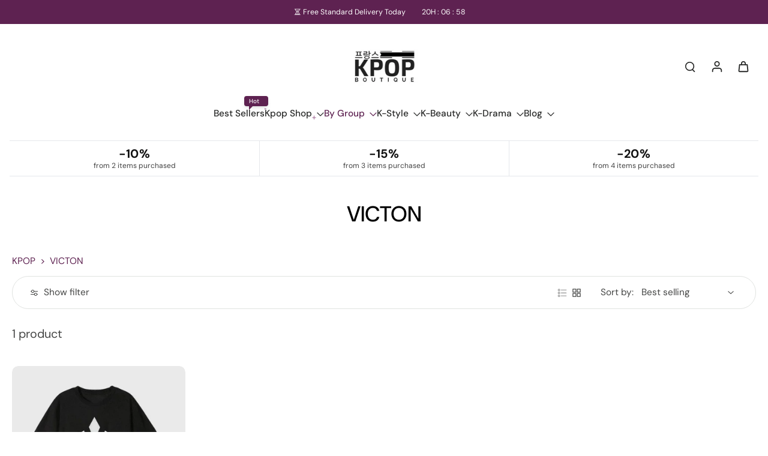

--- FILE ---
content_type: text/html; charset=utf-8
request_url: https://boutique-kpop.com/collections/victon?shpxid=c47ea726-41a2-46af-8645-296f59927a5b
body_size: 93790
content:
<!doctype html>
<html class="no-js modern-icon-set " lang="en">
  <head>
    <meta charset="utf-8">
    <meta http-equiv="X-UA-Compatible" content="IE=edge">
    <meta name="viewport" content="width=device-width, initial-scale=1.0">
    <meta name="theme-color" content="">
    
      <link rel="canonical" href="https://boutique-kpop.com/collections/victon">
    
<link rel="icon" type="image/png" href="//boutique-kpop.com/cdn/shop/files/favi.png?crop=center&height=32&v=1733237763&width=32"><link rel="preconnect" href="https://fonts.shopifycdn.com" crossorigin><title>
      VICTON
 &ndash; Boutique KPOP</title>
    
      <meta name="description" content="The French KPOP Boutique offers you goodies from the boysband VICTON">
    
    <link href="//boutique-kpop.com/cdn/shop/t/10/assets/theme.css?v=152065481466670998861764784625" rel="stylesheet" type="text/css" media="all" />
    
    <link rel="preload" href="//boutique-kpop.com/cdn/fonts/dm_sans/dmsans_n4.ec80bd4dd7e1a334c969c265873491ae56018d72.woff2" as="font" type="font/woff2" crossorigin="anonymous" />
    
    

<meta property="og:site_name" content="Boutique KPOP">
<meta property="og:url" content="https://boutique-kpop.com/collections/victon">
<meta property="og:title" content="VICTON">
<meta property="og:type" content="website">
<meta property="og:description" content="The French KPOP Boutique offers you goodies from the boysband VICTON"><meta property="og:image" content="http://boutique-kpop.com/cdn/shop/collections/Victon_logo_ff3db8f6-2424-4543-a1e2-ae873d9374be.png?v=1732766517">
  <meta property="og:image:secure_url" content="https://boutique-kpop.com/cdn/shop/collections/Victon_logo_ff3db8f6-2424-4543-a1e2-ae873d9374be.png?v=1732766517">
  <meta property="og:image:width" content="600">
  <meta property="og:image:height" content="600"><meta name="twitter:site" content="@https://x.com/boutique_kpop"><meta name="twitter:card" content="summary_large_image">
<meta name="twitter:title" content="VICTON">
<meta name="twitter:description" content="The French KPOP Boutique offers you goodies from the boysband VICTON">
<style data-shopify>@font-face {
  font-family: "DM Sans";
  font-weight: 500;
  font-style: normal;
  font-display: swap;
  src: url("//boutique-kpop.com/cdn/fonts/dm_sans/dmsans_n5.8a0f1984c77eb7186ceb87c4da2173ff65eb012e.woff2") format("woff2"),
       url("//boutique-kpop.com/cdn/fonts/dm_sans/dmsans_n5.9ad2e755a89e15b3d6c53259daad5fc9609888e6.woff") format("woff");
}

  @font-face {
  font-family: "DM Sans";
  font-weight: 400;
  font-style: normal;
  font-display: swap;
  src: url("//boutique-kpop.com/cdn/fonts/dm_sans/dmsans_n4.ec80bd4dd7e1a334c969c265873491ae56018d72.woff2") format("woff2"),
       url("//boutique-kpop.com/cdn/fonts/dm_sans/dmsans_n4.87bdd914d8a61247b911147ae68e754d695c58a6.woff") format("woff");
}

  @font-face {
  font-family: "DM Sans";
  font-weight: 500;
  font-style: normal;
  font-display: swap;
  src: url("//boutique-kpop.com/cdn/fonts/dm_sans/dmsans_n5.8a0f1984c77eb7186ceb87c4da2173ff65eb012e.woff2") format("woff2"),
       url("//boutique-kpop.com/cdn/fonts/dm_sans/dmsans_n5.9ad2e755a89e15b3d6c53259daad5fc9609888e6.woff") format("woff");
}

  @font-face {
  font-family: "DM Sans";
  font-weight: 400;
  font-style: normal;
  font-display: swap;
  src: url("//boutique-kpop.com/cdn/fonts/dm_sans/dmsans_n4.ec80bd4dd7e1a334c969c265873491ae56018d72.woff2") format("woff2"),
       url("//boutique-kpop.com/cdn/fonts/dm_sans/dmsans_n4.87bdd914d8a61247b911147ae68e754d695c58a6.woff") format("woff");
}

  @font-face {
  font-family: "Playfair Display";
  font-weight: 400;
  font-style: italic;
  font-display: swap;
  src: url("//boutique-kpop.com/cdn/fonts/playfair_display/playfairdisplay_i4.804ea8da9192aaed0368534aa085b3c1f3411619.woff2") format("woff2"),
       url("//boutique-kpop.com/cdn/fonts/playfair_display/playfairdisplay_i4.5538cb7a825d13d8a2333cd8a94065a93a95c710.woff") format("woff");
}


  @font-face {
  font-family: "DM Sans";
  font-weight: 700;
  font-style: normal;
  font-display: swap;
  src: url("//boutique-kpop.com/cdn/fonts/dm_sans/dmsans_n7.97e21d81502002291ea1de8aefb79170c6946ce5.woff2") format("woff2"),
       url("//boutique-kpop.com/cdn/fonts/dm_sans/dmsans_n7.af5c214f5116410ca1d53a2090665620e78e2e1b.woff") format("woff");
}

  @font-face {
  font-family: "DM Sans";
  font-weight: 400;
  font-style: italic;
  font-display: swap;
  src: url("//boutique-kpop.com/cdn/fonts/dm_sans/dmsans_i4.b8fe05e69ee95d5a53155c346957d8cbf5081c1a.woff2") format("woff2"),
       url("//boutique-kpop.com/cdn/fonts/dm_sans/dmsans_i4.403fe28ee2ea63e142575c0aa47684d65f8c23a0.woff") format("woff");
}

  @font-face {
  font-family: "DM Sans";
  font-weight: 700;
  font-style: italic;
  font-display: swap;
  src: url("//boutique-kpop.com/cdn/fonts/dm_sans/dmsans_i7.52b57f7d7342eb7255084623d98ab83fd96e7f9b.woff2") format("woff2"),
       url("//boutique-kpop.com/cdn/fonts/dm_sans/dmsans_i7.d5e14ef18a1d4a8ce78a4187580b4eb1759c2eda.woff") format("woff");
}
</style>
<style data-shopify>:root,
  *:before {
    --base-font-size: 0.9625rem;
    --font-size-medium-mobile: 0.99rem;
    --font-size-medium: 1.1rem;
    --font-size-small: 0.6875rem;
    --font-size-small-mobile: 0.61875rem;
    --font-size-normal: 0.825rem;
    --font-size-normal-mobile: 0.7425rem;
    --font-size-large: 1.375rem;
    --font-size-large-mobile: 1.2375rem;
    --heading-highlight-font-size: 100%;
    --h1-font-size: 3.825rem;
    --h2-font-size: 2.25rem;
    --h3-font-size: 1.35rem;
    --h4-font-size: 1.2375rem;
    --h5-font-size: 1.125rem;
    --h6-font-size: 1.0125rem;
    --base-font-size-mobile: 0.86625rem;
    --h1-font-size-mobile: 1.9125rem;
    --h2-font-size-mobile: 1.35rem;
    --h3-font-size-mobile: 0.945rem;
    --h4-font-size-mobile: 0.86625rem;
    --h5-font-size-mobile: 0.7875rem;
    --h6-font-size-mobile: 0.70875rem;
    --rating-star-size: 0.77rem;
    --border-radius: 100px;
    --page-width: 1400px;
    --width-countdown: 8.6625rem;
    --font-menu: "DM Sans", sans-serif;
    --font-menu-weight: 500;
    --font-menu-style: normal;
    --font-button: "DM Sans", sans-serif;
    --font-button-weight: 400;
    --font-button-style: normal;
    --font-body-family: "DM Sans", sans-serif;
    --font-body-style: normal;
    --font-body-weight: 400;
    --font-heading-family: "DM Sans", sans-serif;
    --font-heading-highlight: "Playfair Display", serif;
    --font-heading-highlight-style: italic;
    --font-heading-highlight-weight: 400;
    --font-heading-style: normal;
    --font-heading-weight: 500;
    --heading-text-tranform: none;
    --advanced-sections-spacing: 0px;
    --divider-spacing: -0;

    --colors-pulse-speech: 104, 102, 72;
    --image-treatment-overlay: 0, 0, 0;
    --image-treatment-text: 255, 255, 255;
    --colors-line-and-border: 225, 227, 225;
    --colors-line-and-border-base: 225, 227, 225;
    --colors-line-header: 225, 227, 225;
    --colors-line-footer: 255, 255, 255;
    --colors-background: 255, 255, 255;
    --colors-text: 69, 70, 69;
    --colors-heading: 0, 0, 0;
    --colors-heading-base: 0, 0, 0;
    --colors-background-secondary: 243, 239, 246;
    --colors-text-secondary: 69, 70, 69;
    --colors-heading-secondary: 40, 41, 40;
    --colors-text-link: 94, 34, 81;
    --background-color:  255, 255, 255;
    --background-color-header: 255, 255, 255;
    --colors-text-header: 40, 41, 40;
    --background-color-footer: 94, 34, 81;
    --colors-text-footer: 255, 255, 255;
    --colors-heading-footer: 255, 255, 255;
    --colors-text-link-footer: 243, 246, 239;
    --color-error: 169, 0, 0;
    --color-success: 96, 107, 87;
    --colors-price: 94, 34, 81;
    --colors-price-sale: 169, 0, 0;
    --colors-button-text: 255, 255, 255;
    --colors-button: 94, 34, 81;
    --colors-button-text-hover: 255, 255, 255;
    --colors-secondary-button: 255, 255, 255;
    --colors-button-hover: rgb(169, 121, 159);
    --colors-cart: 96, 107, 87;
    --colors-cart-text: 255, 255, 255;
    --colors-icon-rating: 94, 34, 81;
    --colors-transition-arrows: 0, 0, 0;
    --color-highlight: #5e2251;
    --background-pagination-slideshow: 40, 41, 40;
    --text-color-pagination-slideshow: 255, 255, 255;
    
      --background-secondary-button: 0, 0, 0;
      --colors-line-secondary-button: 0, 0, 0;
    
    
      --button-width: 120%;
      --button-height: 100%;
      --button-transform: rotate3d(0,0,1,10deg) translate3d(-1.2em,110%,0);
      --button-transform-origin: 0% 100%;
    
    
      --height-parallax: 110%;
    
    
      --image-zoom: 1.05;
    
    --card-product-bg: rgba(0,0,0,0);
    --card-product-padding: 20px;
    --card-product-padding-mobile: 8px;
    --card-product-alignment: center;
    
    --width-scrollbar: 0;
    --card-product-ratio: 0.0%;
    --card-product-img-position:  inherit;
    --card-product-img-height:  auto;
    --card-product-img-zoom:  scale(1.1);
    --height-header: 0px;
    --transition-card-loading: 500ms;
    --transition-card-image-hover: 400ms;
    --transition-slideshow: 500ms;
    --transition-image-hover: 500ms;
  }
  .dark,
  .dark *:before {
    --image-treatment-overlay: 0, 0, 0;
    --image-treatment-text: 255, 255, 255;
    --colors-line-and-border: 49, 49, 49;
    --colors-line-and-border-base: 49, 49, 49;
    --colors-line-header: 52, 54, 52;
    --colors-line-footer: 52, 54, 52;
    --colors-background: 40, 41, 40;
    --colors-text: 225, 227, 225;
    --colors-heading: 255, 255, 255;
    --colors-heading-base: 255, 255, 255;
    --background-color: 40, 41, 40;
    --colors-text-link: 94, 34, 81;
    --color-error: 229, 105, 15;
    --color-success: 145, 180, 116;
    --background-color-header: 40, 41, 40;
    --colors-text-header: 255, 255, 255;
    --background-color-footer: 40, 41, 40;
    --colors-text-footer: 225, 227, 225;
    --colors-heading-footer: 255, 255, 255;
    --colors-text-link-footer: 145, 180, 116;
    --colors-price: 250, 250, 250;
    --colors-price-sale: 229, 105, 15;
    --colors-button-text: 40, 41, 40;
    --colors-button: 255, 255, 255;
    --colors-button-text-hover: 40, 41, 40;
    --colors-secondary-button: 255, 255, 255;
    --colors-button-hover: rgb(255, 255, 255);
    --colors-cart: 145, 180, 116;
    --colors-cart-text: 250, 250, 250;
    --colors-background-secondary: 47, 48, 47;
    --colors-text-secondary: 94, 34, 81;
    --colors-heading-secondary: 255, 255, 255;
    --colors-icon-rating: 229, 105, 15;
    --colors-pulse-speech: 104, 102, 72;
    --colors-transition-arrows: 0, 0, 0;
    --color-highlight: #91b474;
    
      --background-secondary-button: transparent;
      --colors-line-secondary-button: 255, 255, 255;
    
    --card-product-bg: rgba(0,0,0,0);
  }
  shopify-accelerated-checkout {
    --shopify-accelerated-checkout-button-border-radius: 100px;
  }
  shopify-accelerated-checkout-cart {
    --shopify-accelerated-checkout-button-border-radius: 100px;
    --shopify-accelerated-checkout-inline-alignment: end;
    --shopify-accelerated-checkout-button-block-size: 48px;
    --shopify-accelerated-checkout-button-inline-size: 48px;
  }
  
    [role="button"],
    [type="button"],
    .button {
      color: rgb(var(--colors-button-text));
    }
    button.button-solid,
    .button.button-solid {
      border: none;
      background-color: rgba(var(--colors-button));
    }
    button.button-disable-effect,
    .button.button-disable-effect,
    .payment-button .shopify-payment-button__button--unbranded {
      color: rgb(var(--colors-button-text));
      background-color: rgba(var(--colors-button));
    }
    .button-action {
      border: none;
      color: rgb(var(--colors-button-text));
      background-color: rgba(var(--colors-button));
    }
  
  [role="button"],
  [type="button"],
  .button {
    direction: ltr;
  }
  .header, .header *::before {
    --colors-text: var(--colors-text-header);
    --colors-heading: var(--colors-text-header);
    --colors-price: var(--colors-text-header);
    --colors-line-and-border: var(--colors-line-header);
  }
  #sticky-header-content .divider {
    --colors-line-and-border: var(--colors-line-header);
  }
  .paginate-slide-image {
    background: rgba(var(--background-pagination-slideshow));
    color: rgba(var(--text-color-pagination-slideshow));
  }

  @media (min-width: 1024px) {
    .paginate-slide-image {
      color: rgba(var(--text-color-pagination-slideshow));
    }
    .paginate-slide-image:hover {
      color: rgba(var(--text-color-pagination-slideshow));
    }
  }

  .section-quick-links,
  .section-quick-links *::before,
  .section-footer,
  .section-footer *::before {
    --colors-text: var(--colors-text-footer);
    --colors-heading: var(--colors-heading-footer);
    --colors-text-link: var(--colors-text-link-footer);
    --colors-line-and-border: var(--colors-line-footer);
  }
  .sticky-header {
    --font-body-weight: 700;
  }

  .scrollbar-horizontal {
    position: relative;
    -ms-overflow-style: none;
  }
  .scrollbar-horizontal::-webkit-scrollbar-track {
    background-color: #ececec;
  }
  .scrollbar-horizontal::-webkit-scrollbar {
    height: 3px;
  }

  .scrollbar-horizontal::-webkit-scrollbar-track {
    -webkit-box-shadow: inset 0 0 0px rgba(0, 0, 0, 0);
  }

  .scrollbar-horizontal::-webkit-scrollbar-thumb {
    visibility: visible;
    background-color: #747474;
  }

  .scrollbar-horizontal::-webkit-scrollbar-thumb:hover {
    background-color: #747474;
  }
  body.scrollbar-body::-webkit-scrollbar{
    width: 5px;
  }
  .scrollbar-body::-webkit-scrollbar-track{
    background: #ececec;
  }
  .scrollbar-horizontal {
    position: relative;
    -ms-overflow-style: none;
  }
  .scrollbar-horizontal::-webkit-scrollbar-track {
    background-color: #ececec;
  }
  .scrollbar-horizontal::-webkit-scrollbar {
    height: 3px;
  }

  .scrollbar-horizontal::-webkit-scrollbar-track {
    -webkit-box-shadow: inset 0 0 0px rgba(0, 0, 0, 0);
  }

  .scrollbar-horizontal::-webkit-scrollbar-thumb {
    visibility: visible;
    background-color: #747474;
  }

  .scrollbar-horizontal::-webkit-scrollbar-thumb:hover {
    background-color: #747474;
  }
  .scrollbar-body::-webkit-scrollbar{
    width: 3px;
  }
  .scrollbar-body::-webkit-scrollbar-track{
    background: #ececec;
  }
  .scrollbar-body.scrollbar-visible:active::-webkit-scrollbar-thumb,
  .scrollbar-body.scrollbar-visible:focus::-webkit-scrollbar-thumb,
  .scrollbar-body.scrollbar-visible:hover::-webkit-scrollbar-thumb {
    background: #747474;
    visibility: visible;
  }
  .scrollbar-body.scrollbar-visible::-webkit-scrollbar-track{
    background: transparent;
  }
  .scrollbar-body.scrollbar-visible::-webkit-scrollbar-thumb{
    background: transparent;
    visibility: visible;
  }
  .scrollbar-body::-webkit-scrollbar-thumb{
    background: #747474;
  }
  .animate-scroll-banner {
    animation: scrollX var(--duration, 10s) linear infinite var(--play-state, running) var(--direction);
  }
  .padding-scrollbar, .padding-scrollbar-header {
    padding-right: min(var(--width-scrollbar), 20px);
  }
  .rtl .padding-scrollbar-header {
    padding-left: min(var(--width-scrollbar), 20px);
    padding-right: 0;
  }
  
  
  .des-block iframe {
    width: 100%;
    height: 100%;
  }
  .toggle-compare  + label span:first-child,
  .toggle-compare:checked + label span:last-child {
    display: block
  }
  .toggle-compare  + label span:last-child,
  .toggle-compare:checked + label span:first-child {
    display: none;
  }
  .card-product:not(.recommendations) {}
  .dark .card-product:not(.recommendations) {background: transparent;}
  .card-product:not(.recommendations) .card-info,
  .card-product:not(.recommendations) .x-variants-data {
    padding-left: 8px;
    padding-right: 8px;
  }
  .card-product:not(.recommendations) .card-info .x-variants-data
  {
    padding-left: 0;
    padding-right: 0;
  }
  .card-product-slideshow {
      background: #f3eff6;}
  .dark .card-product-slideshow {
      background: #2f302f;}
  button[class*='shopify-payment-button__more-options'] {
    color: rgba(var(--colors-text));
  }
  .group-discount:before,.group-discount:after {
    background-color: rgba(var(--colors-price-sale), 5%);
    content: "";
    position: absolute;
    right: 100%;
    height: 100%;
    top: 0;
    width: 1.25rem;
  }
  .shipping_insurance.group-discount:before,.shipping_insurance.group-discount:after {
    background-color: rgb(var(--colors-background-secondary));
  }
  .group-discount:after {
    left: 100%;
    right: auto;
  }
  @media (min-width: 768px){
    .list-layout .card-product:not(.recommendations) {
      padding-bottom: 0;
    }
    .list-layout .card-product:not(.recommendations) .card-info,
    .list-layout .card-product:not(.recommendations) .x-variants-data{
      padding-left: 0;
      padding-right: 0;
    }
    shopify-accelerated-checkout-cart {
    --shopify-accelerated-checkout-button-block-size: 46px;
    --shopify-accelerated-checkout-button-inline-size: 46px;
  }
  }
  @media (min-width: 1024px){
    .group-discount:before,.group-discount:after {
       width: 0;
    }
    .payment-button .shopify-payment-button__button--unbranded {
      color: rgb(var(--colors-button-text));
      background: rgba(var(--colors-button));
    }
    .card-product:not(.recommendations) .card-info,
    .card-product:not(.recommendations) .x-variants-data {
      padding-left: 20px;
      padding-right: 20px;
    }
    [role="button"],
    [type="button"],
    .button {
      color: rgba(var(--colors-button-text));
    }
    button.button-solid,
    .button.button-solid {
      border: none;
      box-shadow: none;
      color: rgb(var(--colors-button-text));
      background-color: rgba(var(--colors-button));
      overflow: hidden;
      background-origin: border-box;
    }
    button.button-solid:hover,
    .button.button-solid:hover {
      
      transition-delay: 0.5s;
      
      transition-property: background-color;
      background-color: var(--colors-button-hover);
      color: rgba(var(--colors-button-text-hover));
      background-origin: border-box;
    }
    .button-action {
      border: none;
      color: rgba(var(--colors-button-text-hover));
      background-color: var(--colors-button-hover);
    }
    button.button-disable-effect,
    .button.button-disable-effect {
      color: rgb(var(--colors-button-text));
      background-color: rgba(var(--colors-button));
    }
    button.button-disable-effect:hover,
    .button.button-disable-effect:hover {
      color: rgba(var(--colors-button-text-hover));
      background-color: var(--colors-button-hover);
    }
    
      button.button-solid:before,
      .button.button-solid:before {
        content: "";
        z-index: -1;
        position: absolute;
        top: 0;
        right: 0;
        bottom: 0;
        left: 0;
        width: var(--button-width);
        height: var(--button-height);
        background-color: var(--colors-button-hover);
        backface-visibility: hidden;
        will-change: transform;
        transform: var(--button-transform);
        transform-origin: var(--button-transform-origin);
        transition: transform 0.5s ease;
      }
      button.button-solid:hover:before,
      .button.button-solid:hover:before {
        transform: rotate3d(0,0,1,0) translateZ(0);
      }
    
    
  }
  .inventory-low-stock-status {
    
      --stock-color: rgba(191, 18, 42);
    
      color: var(--stock-color);
    }
  .dark .inventory-low-stock-status {
    
      --stock-color: rgba(191, 18, 42);
    
  }
  .inventory-in-stock-status {
    
      --stock-color: rgba(107, 118, 45);
    
      color: var(--stock-color);
  }
  .dark .inventory-in-stock-status {
    
      --stock-color: rgba(133, 143, 77);
    
  }
  .inventory-out-of-stock-status {
    
      --stock-color: rgba(118, 116, 116);
    
      color: var(--stock-color);
  }
  .dark .inventory-out-of-stock-status {
    
      --stock-color: rgba(134, 127, 127);
    
  }
  .inventory-status {
    background-color: var(--stock-color);
  }
  .card-testimonial {
      background: #f3eff6;}
  .dark .card-testimonial {
      background: #2f302f;}/* App Shopify Subscription */
  .shopify_subscriptions_app_policy a {
    position: relative;
    margin-top: .5rem;
    margin-bottom: .5rem;
    color: rgba(var(--colors-text-link)) !important;
    text-decoration-thickness: 1px;
    background: linear-gradient(to right, rgba(0, 0, 0, 0), rgba(0, 0, 0, 0)), linear-gradient(to right, rgba(var(--colors-text-link), 1), rgba(var(--colors-text-link), 1), rgba(var(--colors-text-link), 1));
    background-size: 100% 0.1em, 0 0.1em;
    background-position: 100% 100%,100% 100%;
    background-repeat: no-repeat;
    transition: background-size 250ms;
  }
  .shopify_subscriptions_app_policy:after {
    clear: both;
    content: var(--tw-content);
    display: block;
  }
  @media (min-width: 1024px) {
    .shopify_subscriptions_app_policy a:hover {
      background-size: 0 .1em, 100% .1em;
      background-position: 100% 100%, 0% 100%;
    }
  }

  /* Recurpay Subscription App */
  #recurpay-account-widget {
    margin-top: 1rem;
  }
  .rtl .recurpay__widget .recurpay__group_frequency .recurpay__frequency_label_title {
    padding-right: 10px;
    right: 0.25rem;
  }
  .rtl .recurpay__widget .recurpay__group_title {
    text-align: right;
    margin-right: 0;
    margin-left: 0.5em;
  }
  .rtl .recurpay__widget .recurpay__group_subtitle {
    text-align: right;
  }
  .rtl .recurpay__widget .recurpay__description {
    text-align: right;
  }
  .rtl .recurpay__widget .recurpay__radio_group {
    margin-right: 0;
    margin-left: 10px;
  }
  .rtl .recurpay__widget .recurpay__offer_saving_message {
    padding-right: 10px;
    padding-left: 0;
  }
  .rtl .recurpay__widget .recurpay__offer_wrapper svg {
    margin-right: 0;
    margin-left: 10px;
  }
  .rtl .recurpay__widget .recurpay__group_frequency .recurpay__frequency_label_title:before {
    left: 0.5em;
    margin-right: -50%;
    right: auto;
    margin-left: 0
  }
  .rtl .recurpay__widget .recurpay__group_frequency .recurpay__frequency_label_title:after {
    right: 0.5em;
    left: auto;
    margin-left: 0;
  }
  .rtl .upgrade-subscription-cart .upgrade-icon-wrapper {
    text-align: right;
  }

  /* Seal Subscriptions */
  .sls-widget-branding {
    z-index: 20 !important;
  }
  .card .sealsubs-target-element, .card-product-fbt .sealsubs-target-element {
    display: none !important;
  }
  .seal-portal-link a {
    position: relative;
    margin-top: .5rem;
    margin-bottom: .5rem;
    color: rgba(var(--colors-text-link)) !important;
    text-decoration-thickness: 1px;
    background: linear-gradient(to right, rgba(0, 0, 0, 0), rgba(0, 0, 0, 0)), linear-gradient(to right, rgba(var(--colors-text-link), 1), rgba(var(--colors-text-link), 1), rgba(var(--colors-text-link), 1));
    background-size: 100% 0.1em, 0 0.1em;
    background-position: 100% 100%,100% 100%;
    background-repeat: no-repeat;
    transition: background-size 250ms;
  }
  .seal-portal-link:after {
    clear: both;
    content: var(--tw-content);
    display: block;
  }
  @media (min-width: 1024px) {
    .seal-portal-link a:hover {
      background-size: 0 .1em, 100% .1em;
      background-position: 100% 100%, 0% 100%;
    }
  }
  .rtl .sealsubs-container {
    text-align: right;
  }
  .x-card-title {
    font-size: 0.9rem;
    font-family: var(--font-heading-family);
    font-weight: var(--font-heading-weight);
  }
  .x-card-price {
    font-size: 0.9rem;
    font-family: var(--font-body-family);
    font-weight: var(--font-body-weight);
  }
  @media (min-width: 768px) {
    .x-card-title {
      font-size: 1.0rem;
    }
    .x-card-price {
      font-size: 1.0rem;
    }
  }
  .back{
    position: absolute;
    top: 50%;
    left: 50%;
    white-space: nowrap;
    opacity: 0;
    transform: translate(-50%, -50%) translateY(100%) translateZ(0);
    transition-behavior: normal, normal;
    transition-duration: 0.6s, 0.6s;
    transition-timing-function: cubic-bezier(0.165, 0.84, 0.44, 1), cubic-bezier(0.165, 0.84, 0.44, 1);
    transition-delay: 0s, 0s;
    transition-property: transform, opacity;
  }
  .front{
    transform: translateZ(0);
    transition-behavior: normal, normal;
    transition-duration: 0.6s, 0.6s;
    transition-timing-function: cubic-bezier(0.165, 0.84, 0.44, 1), cubic-bezier(0.165, 0.84, 0.44, 1);
    transition-delay: 0s, 0s;
    transition-property: transform, opacity;
    border-bottom: 1px solid transparent;
  }
  .flip-container:hover .front{
    opacity: 0;
    transform: translateY(-100%) translateZ(0);
  }
  .flip-container:hover .back{
    opacity: 1;
    transform: translate(-50%, -50%) translateY(0%) translateZ(0);
    border-bottom: 1px solid rgba(var(--colors-text-link));
  }
  .dbtap-overlay{
    display: none
  }
  @media (max-width: 1024px) and (pointer: coarse) and (hover: none) {
    .dbtap-overlay{
      display: block
    }
  }</style>
    
    <script>window.performance && window.performance.mark && window.performance.mark('shopify.content_for_header.start');</script><meta name="google-site-verification" content="OTKYbWXYMC_PfgsMDHwINnftf_HzZAbtjaY3qmrtkSU">
<meta id="shopify-digital-wallet" name="shopify-digital-wallet" content="/72221524184/digital_wallets/dialog">
<meta name="shopify-checkout-api-token" content="26651441dc0beb628cee9748a5c1cefb">
<link rel="alternate" type="application/atom+xml" title="Feed" href="/collections/victon.atom" />
<link rel="alternate" hreflang="x-default" href="https://boutique-kpop.com/collections/victon">
<link rel="alternate" hreflang="en" href="https://boutique-kpop.com/collections/victon">
<link rel="alternate" hreflang="de" href="https://boutique-kpop.com/de/collections/victon">
<link rel="alternate" hreflang="es" href="https://boutique-kpop.com/es/collections/victon">
<link rel="alternate" hreflang="fr" href="https://boutique-kpop.com/fr/collections/victon">
<link rel="alternate" type="application/json+oembed" href="https://boutique-kpop.com/collections/victon.oembed">
<script async="async" src="/checkouts/internal/preloads.js?locale=en-FR"></script>
<link rel="preconnect" href="https://shop.app" crossorigin="anonymous">
<script async="async" src="https://shop.app/checkouts/internal/preloads.js?locale=en-FR&shop_id=72221524184" crossorigin="anonymous"></script>
<script id="apple-pay-shop-capabilities" type="application/json">{"shopId":72221524184,"countryCode":"HK","currencyCode":"EUR","merchantCapabilities":["supports3DS"],"merchantId":"gid:\/\/shopify\/Shop\/72221524184","merchantName":"Boutique KPOP","requiredBillingContactFields":["postalAddress","email","phone"],"requiredShippingContactFields":["postalAddress","email","phone"],"shippingType":"shipping","supportedNetworks":["visa","masterCard","amex"],"total":{"type":"pending","label":"Boutique KPOP","amount":"1.00"},"shopifyPaymentsEnabled":true,"supportsSubscriptions":true}</script>
<script id="shopify-features" type="application/json">{"accessToken":"26651441dc0beb628cee9748a5c1cefb","betas":["rich-media-storefront-analytics"],"domain":"boutique-kpop.com","predictiveSearch":true,"shopId":72221524184,"locale":"en"}</script>
<script>var Shopify = Shopify || {};
Shopify.shop = "boutique-kpop-shop.myshopify.com";
Shopify.locale = "en";
Shopify.currency = {"active":"EUR","rate":"1.0"};
Shopify.country = "FR";
Shopify.theme = {"name":"Copie de Kpop V2","id":156129067224,"schema_name":"Eurus","schema_version":"9.4.0","theme_store_id":null,"role":"main"};
Shopify.theme.handle = "null";
Shopify.theme.style = {"id":null,"handle":null};
Shopify.cdnHost = "boutique-kpop.com/cdn";
Shopify.routes = Shopify.routes || {};
Shopify.routes.root = "/";</script>
<script type="module">!function(o){(o.Shopify=o.Shopify||{}).modules=!0}(window);</script>
<script>!function(o){function n(){var o=[];function n(){o.push(Array.prototype.slice.apply(arguments))}return n.q=o,n}var t=o.Shopify=o.Shopify||{};t.loadFeatures=n(),t.autoloadFeatures=n()}(window);</script>
<script>
  window.ShopifyPay = window.ShopifyPay || {};
  window.ShopifyPay.apiHost = "shop.app\/pay";
  window.ShopifyPay.redirectState = null;
</script>
<script id="shop-js-analytics" type="application/json">{"pageType":"collection"}</script>
<script defer="defer" async type="module" src="//boutique-kpop.com/cdn/shopifycloud/shop-js/modules/v2/client.init-shop-cart-sync_BdyHc3Nr.en.esm.js"></script>
<script defer="defer" async type="module" src="//boutique-kpop.com/cdn/shopifycloud/shop-js/modules/v2/chunk.common_Daul8nwZ.esm.js"></script>
<script type="module">
  await import("//boutique-kpop.com/cdn/shopifycloud/shop-js/modules/v2/client.init-shop-cart-sync_BdyHc3Nr.en.esm.js");
await import("//boutique-kpop.com/cdn/shopifycloud/shop-js/modules/v2/chunk.common_Daul8nwZ.esm.js");

  window.Shopify.SignInWithShop?.initShopCartSync?.({"fedCMEnabled":true,"windoidEnabled":true});

</script>
<script>
  window.Shopify = window.Shopify || {};
  if (!window.Shopify.featureAssets) window.Shopify.featureAssets = {};
  window.Shopify.featureAssets['shop-js'] = {"shop-cart-sync":["modules/v2/client.shop-cart-sync_QYOiDySF.en.esm.js","modules/v2/chunk.common_Daul8nwZ.esm.js"],"init-fed-cm":["modules/v2/client.init-fed-cm_DchLp9rc.en.esm.js","modules/v2/chunk.common_Daul8nwZ.esm.js"],"shop-button":["modules/v2/client.shop-button_OV7bAJc5.en.esm.js","modules/v2/chunk.common_Daul8nwZ.esm.js"],"init-windoid":["modules/v2/client.init-windoid_DwxFKQ8e.en.esm.js","modules/v2/chunk.common_Daul8nwZ.esm.js"],"shop-cash-offers":["modules/v2/client.shop-cash-offers_DWtL6Bq3.en.esm.js","modules/v2/chunk.common_Daul8nwZ.esm.js","modules/v2/chunk.modal_CQq8HTM6.esm.js"],"shop-toast-manager":["modules/v2/client.shop-toast-manager_CX9r1SjA.en.esm.js","modules/v2/chunk.common_Daul8nwZ.esm.js"],"init-shop-email-lookup-coordinator":["modules/v2/client.init-shop-email-lookup-coordinator_UhKnw74l.en.esm.js","modules/v2/chunk.common_Daul8nwZ.esm.js"],"pay-button":["modules/v2/client.pay-button_DzxNnLDY.en.esm.js","modules/v2/chunk.common_Daul8nwZ.esm.js"],"avatar":["modules/v2/client.avatar_BTnouDA3.en.esm.js"],"init-shop-cart-sync":["modules/v2/client.init-shop-cart-sync_BdyHc3Nr.en.esm.js","modules/v2/chunk.common_Daul8nwZ.esm.js"],"shop-login-button":["modules/v2/client.shop-login-button_D8B466_1.en.esm.js","modules/v2/chunk.common_Daul8nwZ.esm.js","modules/v2/chunk.modal_CQq8HTM6.esm.js"],"init-customer-accounts-sign-up":["modules/v2/client.init-customer-accounts-sign-up_C8fpPm4i.en.esm.js","modules/v2/client.shop-login-button_D8B466_1.en.esm.js","modules/v2/chunk.common_Daul8nwZ.esm.js","modules/v2/chunk.modal_CQq8HTM6.esm.js"],"init-shop-for-new-customer-accounts":["modules/v2/client.init-shop-for-new-customer-accounts_CVTO0Ztu.en.esm.js","modules/v2/client.shop-login-button_D8B466_1.en.esm.js","modules/v2/chunk.common_Daul8nwZ.esm.js","modules/v2/chunk.modal_CQq8HTM6.esm.js"],"init-customer-accounts":["modules/v2/client.init-customer-accounts_dRgKMfrE.en.esm.js","modules/v2/client.shop-login-button_D8B466_1.en.esm.js","modules/v2/chunk.common_Daul8nwZ.esm.js","modules/v2/chunk.modal_CQq8HTM6.esm.js"],"shop-follow-button":["modules/v2/client.shop-follow-button_CkZpjEct.en.esm.js","modules/v2/chunk.common_Daul8nwZ.esm.js","modules/v2/chunk.modal_CQq8HTM6.esm.js"],"lead-capture":["modules/v2/client.lead-capture_BntHBhfp.en.esm.js","modules/v2/chunk.common_Daul8nwZ.esm.js","modules/v2/chunk.modal_CQq8HTM6.esm.js"],"checkout-modal":["modules/v2/client.checkout-modal_CfxcYbTm.en.esm.js","modules/v2/chunk.common_Daul8nwZ.esm.js","modules/v2/chunk.modal_CQq8HTM6.esm.js"],"shop-login":["modules/v2/client.shop-login_Da4GZ2H6.en.esm.js","modules/v2/chunk.common_Daul8nwZ.esm.js","modules/v2/chunk.modal_CQq8HTM6.esm.js"],"payment-terms":["modules/v2/client.payment-terms_MV4M3zvL.en.esm.js","modules/v2/chunk.common_Daul8nwZ.esm.js","modules/v2/chunk.modal_CQq8HTM6.esm.js"]};
</script>
<script>(function() {
  var isLoaded = false;
  function asyncLoad() {
    if (isLoaded) return;
    isLoaded = true;
    var urls = ["https:\/\/pixel.wetracked.io\/boutique-kpop-shop.myshopify.com\/events.js?shop=boutique-kpop-shop.myshopify.com"];
    for (var i = 0; i < urls.length; i++) {
      var s = document.createElement('script');
      s.type = 'text/javascript';
      s.async = true;
      s.src = urls[i];
      var x = document.getElementsByTagName('script')[0];
      x.parentNode.insertBefore(s, x);
    }
  };
  if(window.attachEvent) {
    window.attachEvent('onload', asyncLoad);
  } else {
    window.addEventListener('load', asyncLoad, false);
  }
})();</script>
<script id="__st">var __st={"a":72221524184,"offset":3600,"reqid":"1106dcc1-cd0b-472b-a94b-9e29096f311a-1768967574","pageurl":"boutique-kpop.com\/collections\/victon?shpxid=c47ea726-41a2-46af-8645-296f59927a5b","u":"7258d815241f","p":"collection","rtyp":"collection","rid":430841168088};</script>
<script>window.ShopifyPaypalV4VisibilityTracking = true;</script>
<script id="captcha-bootstrap">!function(){'use strict';const t='contact',e='account',n='new_comment',o=[[t,t],['blogs',n],['comments',n],[t,'customer']],c=[[e,'customer_login'],[e,'guest_login'],[e,'recover_customer_password'],[e,'create_customer']],r=t=>t.map((([t,e])=>`form[action*='/${t}']:not([data-nocaptcha='true']) input[name='form_type'][value='${e}']`)).join(','),a=t=>()=>t?[...document.querySelectorAll(t)].map((t=>t.form)):[];function s(){const t=[...o],e=r(t);return a(e)}const i='password',u='form_key',d=['recaptcha-v3-token','g-recaptcha-response','h-captcha-response',i],f=()=>{try{return window.sessionStorage}catch{return}},m='__shopify_v',_=t=>t.elements[u];function p(t,e,n=!1){try{const o=window.sessionStorage,c=JSON.parse(o.getItem(e)),{data:r}=function(t){const{data:e,action:n}=t;return t[m]||n?{data:e,action:n}:{data:t,action:n}}(c);for(const[e,n]of Object.entries(r))t.elements[e]&&(t.elements[e].value=n);n&&o.removeItem(e)}catch(o){console.error('form repopulation failed',{error:o})}}const l='form_type',E='cptcha';function T(t){t.dataset[E]=!0}const w=window,h=w.document,L='Shopify',v='ce_forms',y='captcha';let A=!1;((t,e)=>{const n=(g='f06e6c50-85a8-45c8-87d0-21a2b65856fe',I='https://cdn.shopify.com/shopifycloud/storefront-forms-hcaptcha/ce_storefront_forms_captcha_hcaptcha.v1.5.2.iife.js',D={infoText:'Protected by hCaptcha',privacyText:'Privacy',termsText:'Terms'},(t,e,n)=>{const o=w[L][v],c=o.bindForm;if(c)return c(t,g,e,D).then(n);var r;o.q.push([[t,g,e,D],n]),r=I,A||(h.body.append(Object.assign(h.createElement('script'),{id:'captcha-provider',async:!0,src:r})),A=!0)});var g,I,D;w[L]=w[L]||{},w[L][v]=w[L][v]||{},w[L][v].q=[],w[L][y]=w[L][y]||{},w[L][y].protect=function(t,e){n(t,void 0,e),T(t)},Object.freeze(w[L][y]),function(t,e,n,w,h,L){const[v,y,A,g]=function(t,e,n){const i=e?o:[],u=t?c:[],d=[...i,...u],f=r(d),m=r(i),_=r(d.filter((([t,e])=>n.includes(e))));return[a(f),a(m),a(_),s()]}(w,h,L),I=t=>{const e=t.target;return e instanceof HTMLFormElement?e:e&&e.form},D=t=>v().includes(t);t.addEventListener('submit',(t=>{const e=I(t);if(!e)return;const n=D(e)&&!e.dataset.hcaptchaBound&&!e.dataset.recaptchaBound,o=_(e),c=g().includes(e)&&(!o||!o.value);(n||c)&&t.preventDefault(),c&&!n&&(function(t){try{if(!f())return;!function(t){const e=f();if(!e)return;const n=_(t);if(!n)return;const o=n.value;o&&e.removeItem(o)}(t);const e=Array.from(Array(32),(()=>Math.random().toString(36)[2])).join('');!function(t,e){_(t)||t.append(Object.assign(document.createElement('input'),{type:'hidden',name:u})),t.elements[u].value=e}(t,e),function(t,e){const n=f();if(!n)return;const o=[...t.querySelectorAll(`input[type='${i}']`)].map((({name:t})=>t)),c=[...d,...o],r={};for(const[a,s]of new FormData(t).entries())c.includes(a)||(r[a]=s);n.setItem(e,JSON.stringify({[m]:1,action:t.action,data:r}))}(t,e)}catch(e){console.error('failed to persist form',e)}}(e),e.submit())}));const S=(t,e)=>{t&&!t.dataset[E]&&(n(t,e.some((e=>e===t))),T(t))};for(const o of['focusin','change'])t.addEventListener(o,(t=>{const e=I(t);D(e)&&S(e,y())}));const B=e.get('form_key'),M=e.get(l),P=B&&M;t.addEventListener('DOMContentLoaded',(()=>{const t=y();if(P)for(const e of t)e.elements[l].value===M&&p(e,B);[...new Set([...A(),...v().filter((t=>'true'===t.dataset.shopifyCaptcha))])].forEach((e=>S(e,t)))}))}(h,new URLSearchParams(w.location.search),n,t,e,['guest_login'])})(!0,!0)}();</script>
<script integrity="sha256-4kQ18oKyAcykRKYeNunJcIwy7WH5gtpwJnB7kiuLZ1E=" data-source-attribution="shopify.loadfeatures" defer="defer" src="//boutique-kpop.com/cdn/shopifycloud/storefront/assets/storefront/load_feature-a0a9edcb.js" crossorigin="anonymous"></script>
<script crossorigin="anonymous" defer="defer" src="//boutique-kpop.com/cdn/shopifycloud/storefront/assets/shopify_pay/storefront-65b4c6d7.js?v=20250812"></script>
<script data-source-attribution="shopify.dynamic_checkout.dynamic.init">var Shopify=Shopify||{};Shopify.PaymentButton=Shopify.PaymentButton||{isStorefrontPortableWallets:!0,init:function(){window.Shopify.PaymentButton.init=function(){};var t=document.createElement("script");t.src="https://boutique-kpop.com/cdn/shopifycloud/portable-wallets/latest/portable-wallets.en.js",t.type="module",document.head.appendChild(t)}};
</script>
<script data-source-attribution="shopify.dynamic_checkout.buyer_consent">
  function portableWalletsHideBuyerConsent(e){var t=document.getElementById("shopify-buyer-consent"),n=document.getElementById("shopify-subscription-policy-button");t&&n&&(t.classList.add("hidden"),t.setAttribute("aria-hidden","true"),n.removeEventListener("click",e))}function portableWalletsShowBuyerConsent(e){var t=document.getElementById("shopify-buyer-consent"),n=document.getElementById("shopify-subscription-policy-button");t&&n&&(t.classList.remove("hidden"),t.removeAttribute("aria-hidden"),n.addEventListener("click",e))}window.Shopify?.PaymentButton&&(window.Shopify.PaymentButton.hideBuyerConsent=portableWalletsHideBuyerConsent,window.Shopify.PaymentButton.showBuyerConsent=portableWalletsShowBuyerConsent);
</script>
<script data-source-attribution="shopify.dynamic_checkout.cart.bootstrap">document.addEventListener("DOMContentLoaded",(function(){function t(){return document.querySelector("shopify-accelerated-checkout-cart, shopify-accelerated-checkout")}if(t())Shopify.PaymentButton.init();else{new MutationObserver((function(e,n){t()&&(Shopify.PaymentButton.init(),n.disconnect())})).observe(document.body,{childList:!0,subtree:!0})}}));
</script>
<script id='scb4127' type='text/javascript' async='' src='https://boutique-kpop.com/cdn/shopifycloud/privacy-banner/storefront-banner.js'></script><link id="shopify-accelerated-checkout-styles" rel="stylesheet" media="screen" href="https://boutique-kpop.com/cdn/shopifycloud/portable-wallets/latest/accelerated-checkout-backwards-compat.css" crossorigin="anonymous">
<style id="shopify-accelerated-checkout-cart">
        #shopify-buyer-consent {
  margin-top: 1em;
  display: inline-block;
  width: 100%;
}

#shopify-buyer-consent.hidden {
  display: none;
}

#shopify-subscription-policy-button {
  background: none;
  border: none;
  padding: 0;
  text-decoration: underline;
  font-size: inherit;
  cursor: pointer;
}

#shopify-subscription-policy-button::before {
  box-shadow: none;
}

      </style>

<script>window.performance && window.performance.mark && window.performance.mark('shopify.content_for_header.end');</script>
    

    

    <style data-shopify>
      body {
        /* INP mobile */
        touch-action: manipulation;
      }
      @font-face {
  font-family: "DM Sans";
  font-weight: 400;
  font-style: normal;
  font-display: swap;
  src: url("//boutique-kpop.com/cdn/fonts/dm_sans/dmsans_n4.ec80bd4dd7e1a334c969c265873491ae56018d72.woff2") format("woff2"),
       url("//boutique-kpop.com/cdn/fonts/dm_sans/dmsans_n4.87bdd914d8a61247b911147ae68e754d695c58a6.woff") format("woff");
}

    </style>
  <!-- BEGIN app block: shopify://apps/kaching-cart/blocks/embed/7705621e-3c0f-4e97-9d29-5c8528b19fb7 --><!-- BEGIN app snippet: drawer -->
  

  <script>
    window.__getFileUrl = (filename) => {
      const completeUrl = "https://cdn.shopify.com/extensions/019bdd52-cf2c-7033-beda-4850a2a97b0e/kaching-cart-1104/assets/kaching-cart.js";
      const cdnUrl = completeUrl.replace(/\/[^\/]*$/, '');

      return cdnUrl + "/" + filename;
    }
  </script>

  <script>
    //! THIS IFRAME SHOULD NOT BE DELETED, IT IS USED TO GET THE ORIGINAL FETCH FUNCTION AND SHOULD BE KEPT IN THE DOM FOR THE ENTIRE LIFE OF THE PAGE, OTHERWISE IT SEEMS TO CAUSE A WEIRD BUG IN SAFARI
    const iframe = document.createElement("iframe");
    iframe.style.display = "none";
    iframe.src = "about:blank";
    iframe.id = "kaching-cart-iframe-for-clean-apis";
    document.documentElement.appendChild(iframe);
    if (iframe.contentWindow?.fetch && typeof iframe.contentWindow?.fetch === "function") {
      window.__kachingCartOriginalFetch = iframe.contentWindow?.fetch.bind(window);
    }
  </script>

  
  <script>
    (function() {
      let realFastClick = null;

      Object.defineProperty(window, 'FastClick', {
        get: () => realFastClick,
        set: (value) => {
          realFastClick = value;

          // Override attach method
          const originalAttach = value.attach;
          value.attach = function(layer, options) {
            return { destroy: () => {} };
          };
        },
        configurable: true
      });
    })();
  </script>

  <div id="kaching-cart-additional-checkout-buttons" style="display: none; visibility: hidden; opacity: 0;">
    
      <div class="dynamic-checkout__content" id="dynamic-checkout-cart" data-shopify="dynamic-checkout-cart"> <shopify-accelerated-checkout-cart wallet-configs="[{&quot;supports_subs&quot;:true,&quot;supports_def_opts&quot;:false,&quot;name&quot;:&quot;shop_pay&quot;,&quot;wallet_params&quot;:{&quot;shopId&quot;:72221524184,&quot;merchantName&quot;:&quot;Boutique KPOP&quot;,&quot;personalized&quot;:true}}]" access-token="26651441dc0beb628cee9748a5c1cefb" buyer-country="FR" buyer-locale="en" buyer-currency="EUR" shop-id="72221524184" cart-id="087aa4bcb2660c61e723de17863c5cde" enabled-flags="[&quot;ae0f5bf6&quot;]" > <div class="wallet-button-wrapper"> <ul class='wallet-cart-grid wallet-cart-grid--skeleton' role="list" data-shopify-buttoncontainer="true"> <li data-testid='grid-cell' class='wallet-cart-button-container'><div class='wallet-cart-button wallet-cart-button__skeleton' role='button' disabled aria-hidden='true'>&nbsp</div></li> </ul> </div> </shopify-accelerated-checkout-cart> <small id="shopify-buyer-consent" class="hidden" aria-hidden="true" data-consent-type="subscription"> One or more of the items in your cart is a recurring or deferred purchase. By continuing, I agree to the <span id="shopify-subscription-policy-button">cancellation policy</span> and authorize you to charge my payment method at the prices, frequency and dates listed on this page until my order is fulfilled or I cancel, if permitted. </small> </div>
    
  </div>
  
<link rel="modulepreload" href="https://cdn.shopify.com/extensions/019bdd52-cf2c-7033-beda-4850a2a97b0e/kaching-cart-1104/assets/kaching-cart.js" crossorigin="anonymous">
<script type="module">
  import("https://cdn.shopify.com/extensions/019bdd52-cf2c-7033-beda-4850a2a97b0e/kaching-cart-1104/assets/kaching-cart.js")
    .catch((error) => {
      console.error("‼️ Kaching Cart failed to load", error);

      //When we are not able to load the script, we should also stop listening to click events and any other events that are related to the cart drawer.
      window.__kachingCartFailedModuleLoad = true;
    });
</script>

<link rel="preload" href="https://cdn.shopify.com/extensions/019bdd52-cf2c-7033-beda-4850a2a97b0e/kaching-cart-1104/assets/kaching-cart.css" as="style" onload="this.onload=null;this.rel='stylesheet'">
<noscript><link rel="stylesheet" href="https://cdn.shopify.com/extensions/019bdd52-cf2c-7033-beda-4850a2a97b0e/kaching-cart-1104/assets/kaching-cart.css"></noscript>









<!-- Part 1: Run immediately for event listeners -->
<script>
  (function() {
    try {
      // Simple error logging and tracking
      const logError = (message, error) => {
        try {
          // Safely log to console even if error is undefined/null/malformed
          console.error(`[Kaching Cart] ${message}`, error || "");

          // Only send critical errors to the endpoint
          try {
            // Safely check error properties with fallbacks
            const errorMessage = error && typeof error === 'object' && error.message ? error.message : '';
            const errorStack = error && typeof error === 'object' && error.stack ? error.stack : '';

            // Skip sending certain common errors
            if (
              errorMessage && (
                errorMessage === "Load failed" ||
                errorMessage === "Failed to fetch" ||
                errorMessage.includes("Blocked by EC") ||
                window?.location?.hostname?.includes("127.0.0.1")
              )
            ) {
              return;
            }

            // Prepare error details with safe access patterns
            const errorDetails = {
              filename: "drawer.liquid",
              message: "drawer.liquid" + message + (errorMessage ? `: ${errorMessage}` : ""),
              stack: errorStack || "No stack trace",
              url: window.location ? window.location.href : "unknown",
              shop: "boutique-kpop-shop.myshopify.com"
            };

            //Let's use sentry for now
            if(window.__KachingCartSentry) {
              window.__KachingCartSentry.captureException(error);
            }
          } catch (trackingError) {
            // Silent fail for error tracking
          }
        } catch (logError) {
          // Ultimate fallback - even console.error failed
          // We do absolutely nothing here to ensure we never crash a store
        }
      };

      // Store selectors in a global variable so the second script can access them
      window.__kachingCartSelectors = [
        [
          "a[href*='/cart']",
          ":not([href^='//'])",
          ":not([href*='/cart/change'])",
          ":not([href*='/cart/add'])",
          ":not([href*='/cart/clear'])",
          ":not([href*='/products/cart'])",
          ":not([href*='/collections/cart'])",
          ":not([class*='upcart'])",
          ":not([class*='revy-upsell-btn-cart'])",
          ":not([href*='/checkout'])",
          ":not([href*='/discount'])",
          ":not([href*='/cart/1'])",
          ":not([href*='/cart/2'])",
          ":not([href*='/cart/3'])",
          ":not([href*='/cart/4'])",
          ":not([href*='/cart/5'])",
          ":not([href*='/cart/6'])",
          ":not([href*='/cart/7'])",
          ":not([href*='/cart/8'])",
          ":not([href*='/cart/9'])",
        ].join(""),
        "a[data-cart-toggle]",
        "#sticky-app-client div[data-cl='sticky-button']",
        "button.minicart-open",
        "#cart-icon-bubble",
        ".slide-menu-cart",
        ".icon-cart:not(svg)",
        ".cart-icon:not(svg)",
        ".cart-link:not(div.header-icons):not(ul)",
        "button.header-cart-toggle",
        "div.minicart__button",
        "button.js-cart-button",
        ".mini-cart-trigger",
        ".shopping-cart a[href*='#cart']",
        ".header-menu-cart-drawer",
        ".js-mini-cart-trigger",
        "#CartButton-Desktop",
        "#CartButton",
        "a[data-js-sidebar-handle]:not(a[href*='/search'])",
        "a.area--cart.icon-button",
        "[data-cartmini]",
        "button[data-sidebar-id='CartDrawer']",
        "header-actions > cart-drawer-component",
        "a.header--cart-link[data-drawer-view='cart-drawer']",
        "a.header--cart-count[data-drawer-view='cart-drawer']",
        "a.header--cart[data-drawer-view='cart-drawer']",
        "a[role='button'][href='#drawer-cart']",
        "button[drawer-to-open='cart-drawer']",
        "div.cart-text:has(.cart-count)",
        "button.header__icon--cart",
        "button#cart-open",
        "li.cartCounter",
        ".tt-cart.tt-dropdown-obj .tt-dropdown-toggle",
        "a[href='#cartDrawer'][data-side-drawer-open]",
        "cart-icon[data-add-to-cart-behavior='open_cart']",
        "xo-modal-trigger[xo-name='cart']",
        "a[cart-icon-bubble]",
        "a[data-open-dialog='cart-drawer']"
      ];

      // Click event handler with basic error handling
      document.addEventListener("click", (e) => {
        //If the module failed to load (or if we blocked it for testing through the developer tools) we should not listen to any click events, we should let the native cart popup handle it.
        if(window.__kachingCartFailedModuleLoad === true) {
          return;
        }

        try {
          const isCartButton = window.__kachingCartSelectors.some((selector) => {
            try {
              return !!e.target.closest(selector);
            } catch (selectorError) {

              if(selector !== ".cart-link:not(div.header-icons):not(ul)") {
                //In some browsers these selectors are not valid, but no need to log it
                logError(`Error checking selector: ${selector}`, selectorError);
              }
              return false;
            }
          });

          if (isCartButton) {
            try {
              e.stopImmediatePropagation();
              e.preventDefault();
              e.stopPropagation();
            } catch (eventError) {
              logError("Error stopping event propagation", eventError);
            }

            try {
              const event = new CustomEvent("kaching-cart:open", {
                detail: {
                  element: e.target,
                  cartOpenSource: "cart-button",
                },
              });
              document.dispatchEvent(event);
            } catch (customEventError) {
              logError("Error dispatching kaching-cart:open event", customEventError);
            }
          }
        } catch (clickHandlerError) {
          logError("Error in click event handler", clickHandlerError);
        }
      }, true);
    } catch (globalError) {
      console.error("[Kaching Cart] Fatal script error in event listeners", globalError);
    }
  })();
</script>

<!-- Part 2: Wait for Shopify object before initializing props -->
<script>
  (function() {
    try {
      const createKachingCartElement = (props) => {
        const kachingCartElement = document.createElement('kaching-cart');
        kachingCartElement.style.zIndex = "1051";
        kachingCartElement.style.position = "relative";
        kachingCartElement.style.opacity = "1"; //Some themes set all elements to opacity: 0 when their native drawer opens, this will ensure our drawer is visible.

        // Set attribute BEFORE appending to DOM
        kachingCartElement.setAttribute("kaching-cart-props", JSON.stringify(props));

        if (document.body) {
          document.body.appendChild(kachingCartElement);
        } else {
          const appendWhenBodyReady = () => {
            if (document.body) {
              document.body.appendChild(kachingCartElement);
            } else {
              setTimeout(appendWhenBodyReady, 10);
            }
          };
          appendWhenBodyReady();
        }
      };

      const logError = (message, error) => {
        console.error(`[Kaching Cart] ${message}`, error);
      };


      // Function to initialize cart props when Shopify is available
      const initKachingCartProps = () => {
        try {
          if (!window.Shopify) {
            // If Shopify isn't ready yet, try again in a moment
            setTimeout(initKachingCartProps, 10);
            return;
          }

        
        
          try {
              const path = window.location.pathname || window.Shopify?.routes?.root || "/";
              sessionStorage.setItem(`kaching-cart-last-visited-page-${window.Shopify.shop}`, path);
            } catch (error) {
              //Silent fail
            }
        

          const props = {
            appSettings: {"storefrontAccessToken":"c847147d5182623636f5f510fce183c2"},
            customerAccountsEnabled: true,
            customerAccountsLoginUrl: "https:\/\/boutique-kpop.com\/customer_authentication\/redirect?locale=en\u0026region_country=FR",
            customerTags: null,
            customerId: null,
            isPreview: false,
            cartButtonSelectors: window.__kachingCartSelectors,
            apiEndpoint: "https://boutique-kpop-shop.myshopify.com/api/2025-10/graphql.json",
            moneyFormat: "€{{amount_with_comma_separator}}",
            cartSettings: {"footer":{"buttonText":"Je passe commande ➝","htmlModules":[],"modulesOrder":["upsellToggle","orderNotes","discountCode","discounts","subtotal","checkoutButton","acceleratedCheckoutButtons","paymentIcons","secondaryButton"],"paymentIcons":{"elo":false,"jcb":false,"amex":true,"poli":false,"qiwi":false,"sepa":false,"visa":true,"ideal":false,"venmo":false,"affirm":false,"alipay":false,"bitpay":false,"custom":[],"klarna":false,"paypal":false,"skrill":false,"sofort":false,"stripe":false,"wechat":false,"yandex":false,"bitcoin":false,"giropay":false,"interac":false,"maestro":false,"paysafe":false,"shoppay":true,"applepay":true,"citadele":false,"discover":false,"etherium":false,"payoneer":false,"unionpay":false,"verifone":false,"webmoney":false,"amazonpay":true,"googlepay":true,"lightcoin":false,"bancontact":false,"dinersclub":false,"mastercard":true,"bitcoincash":false,"facebookpay":false,"forbrugsforeningen":false},"showSubtotal":true,"subtotalText":"Total","discountsText":"Réduction","showDiscounts":true,"showPaymentIcons":true,"showCheckoutButton":true,"showDiscountBadges":true,"secondaryButtonText":"or continue shopping","showSecondaryButton":false,"secondaryButtonAction":"close-cart","showTermsAndConditions":false,"termsAndConditionsText":"I have read and agree to the \u003ca target='_blank' href='https:\/\/www.example.com'\u003eterms and conditions\u003c\/a\u003e","acceleratedCBInAccordion":false,"acceleratedCheckoutButtons":{"isActive":false},"acceleratedCBInAccordionTitle":"Express checkout","termsAndConditionsRequiredText":"","areAcceleratedCheckoutButtonsCollapsed":true},"styles":{"--kaching-cart-background":"255, 255, 255","--kaching-cart-badge-text":"7, 148, 85","--kaching-cart-button-text":"255, 255, 255","--kaching-cart-footer-text":"0, 0, 0","--kaching-cart-top-bar-text":"0, 0, 0","--kaching-cart-border-radius":20,"--kaching-cart-empty-cart-text":"0, 0, 0","--kaching-cart-footer-t-c-link":"127, 86, 217","--kaching-cart-footer-t-c-text":"0, 0, 0","--kaching-cart-line-items-text":"0, 0, 0","--kaching-cart-badge-background":"220, 250, 230","--kaching-cart-footer-font-size":16,"--kaching-sticky-cart-icon-size":24,"--kaching-cart-button-background":"127, 86, 217","--kaching-cart-footer-background":"255, 255, 255","--kaching-cart-line-items-text-2":"152, 162, 179","--kaching-cart-order-notes-title":"0, 0, 0","--kaching-cart-top-bar-font-size":24,"--kaching-cart-trust-badges-text":"0, 0, 0","--kaching-sticky-cart-icon-color":"255, 255, 255","--kaching-cart-footer-button-text":"255, 255, 255","--kaching-cart-footer-row-spacing":10,"--kaching-cart-top-bar-background":"255, 255, 255","--kaching-sticky-cart-bubble-size":60,"--kaching-cart-empty-cart-subtitle":"0, 0, 0","--kaching-cart-product-upsell-text":"0, 0, 0","--kaching-cart-footer-discount-text":"71, 84, 103","--kaching-cart-line-items-plan-text":"0, 0, 0","--kaching-sticky-cart-border-radius":50,"--kaching-cart-announcement-bar-text":"255, 255, 255","--kaching-cart-line-items-badge-text":"94, 34, 81","--kaching-cart-line-items-image-size":42,"--kaching-cart-product-upsell-arrows":"52, 64, 84","--kaching-cart-product-upsell-text-2":"149, 9, 9","--kaching-cart-empty-cart-button-text":"255, 255, 255","--kaching-cart-order-notes-input-text":"0, 0, 0","--kaching-cart-trust-badges-icon-size":25,"--kaching-cart-trust-badges-background":"255, 255, 255","--kaching-sticky-cart-item-count-color":"255, 255, 255","--kaching-cart-discount-code-input-text":"0, 0, 0","--kaching-cart-footer-button-background":"94, 34, 81","--kaching-cart-upsell-toggle-image-size":60,"--kaching-sticky-cart-bubble-background":"29, 41, 57","--kaching-cart-discount-code-button-text":"255, 255, 255","--kaching-cart-empty-cart-text-font-size":16,"--kaching-cart-line-items-vertical-space":11,"--kaching-cart-product-upsell-background":"242, 244, 247","--kaching-cart-product-upsell-badge-text":"7, 148, 85","--kaching-cart-tbp-free-gifts-modal-text":"0, 0, 0","--kaching-cart-top-bar-announcement-text":"255, 255, 255","--kaching-cart-footer-discount-background":"242, 244, 247","--kaching-cart-line-items-plan-background":"255, 255, 255","--kaching-cart-product-upsell-button-text":"255, 255, 255","--kaching-cart-product-upsell-title-color":"0, 0, 0","--kaching-cart-announcement-bar-background":"94, 34, 81","--kaching-cart-line-items-badge-background":"212, 185, 205","--kaching-cart-trust-badges-text-font-size":13,"--kaching-cart-empty-cart-button-background":"127, 86, 217","--kaching-cart-footer-secondary-button-text":"0, 0, 0","--kaching-cart-line-items-plan-border-color":"0, 0, 0","--kaching-cart-line-items-plan-upgrade-text":"0, 0, 0","--kaching-cart-order-notes-input-background":"255, 255, 255","--kaching-cart-tiered-promotions-bar-active":"94, 34, 81","--kaching-sticky-cart-item-count-background":"127, 86, 217","--kaching-cart-empty-cart-subtitle-font-size":13,"--kaching-cart-tbp-free-gifts-modal-btn-text":"255, 255, 255","--kaching-cart-tbp-free-gifts-modal-checkbox":"0, 0, 0","--kaching-cart-tbp-free-gifts-modal-img-size":40,"--kaching-cart-discount-code-input-background":"255, 255, 255","--kaching-cart-line-items-bundle-upgrade-text":"255, 255, 255","--kaching-cart-order-notes-input-border-color":"190, 190, 190","--kaching-cart-product-upsell-title-font-size":15,"--kaching-cart-tiered-promotions-bar-inactive":"94, 34, 81","--kaching-cart-top-bar-announcement-font-size":13,"--kaching-cart-discount-code-button-background":"94, 34, 81","--kaching-cart-product-upsell-badge-background":"220, 250, 230","--kaching-cart-tbp-free-gifts-modal-background":"255, 255, 255","--kaching-cart-top-bar-announcement-background":"0, 0, 0","--kaching-cart-discount-code-input-border-color":"190, 190, 190","--kaching-cart-product-upsell-button-background":"94, 34, 81","--kaching-cart-tbp-free-gifts-modal-gift-border":"204, 204, 204","--kaching-cart-tiered-promotions-bar-background":"174, 117, 161","--kaching-cart-line-items-plan-upgrade-background":"255, 255, 255","--kaching-cart-tbp-free-gifts-modal-btn-font-size":16,"--kaching-cart-tbp-free-gifts-modal-free-badge-bg":"220, 250, 230","--kaching-cart-tbp-free-gifts-modal-btn-background":"127, 86, 217","--kaching-cart-tbp-free-gifts-modal-change-gift-bg":"0, 0, 0","--kaching-cart-tbp-free-gifts-modal-choose-gift-bg":"0, 0, 0","--kaching-cart-line-items-bundle-upgrade-background":"7, 148, 85","--kaching-cart-line-items-plan-upgrade-border-color":"0, 0, 0","--kaching-cart-tbp-free-gifts-modal-free-badge-text":"7, 148, 85","--kaching-cart-tbp-free-gifts-modal-gift-background":"255, 255, 255","--kaching-cart-footer-checkout-button-secondary-text":"0, 0, 0","--kaching-cart-tbp-free-gifts-modal-change-gift-text":"255, 255, 255","--kaching-cart-tbp-free-gifts-modal-choose-gift-text":"255, 255, 255","--kaching-cart-accelerated-checkout-buttons-size-mobile":42,"--kaching-cart-accelerated-checkout-buttons-size-desktop":42,"--kaching-cart-accelerated-checkout-buttons-accordion-title-text":"0, 0, 0"},"topBar":{"mode":"text","text":"Panier","imageUrl":"","textAlign":"center"},"general":{"shop":"boutique-kpop-shop.myshopify.com","customJs":"","customCss":"","cartAnchor":"right","htmlModules":[],"modulesOrder":["announcementBar","tieredPromotionsBar","lineItems","productUpsell"],"adminCustomJs":"","adminCustomCss":"","useCompareAtPrice":true,"goToCartInsteadOfCheckout":false,"countNativeBundlesAsSingleLine":false,"shouldOpenCartDrawerOnAddToCart":true},"isActive":true,"lineItems":{"showSavings":true,"bundlesToGroup":["bundle","collectionBreaks","quantityBreaks","bxgy"],"showBundleImage":true,"showPricePerItem":false,"withFreeGiftText":" + free gift","bundleUpgradeText":"Add {{quantity_left_to_next_bar}} more to get {{next_bar_saved_amount}} off","showOriginalPrice":true,"showSubscriptions":false,"oneTimePurchaseText":"One-time purchase","showVariantSelector":true,"showQuantitySelector":true,"subscriptionInfoText":"Delivered every {{plan_delivery_interval_count}} {{plan_delivery_interval}}","showBundleUpgradeTips":true,"subscriptionOptionsText":"{{plan_name}}","subscriptionUpgradeText":"Subscribe and save","allowChangingSubscription":false,"bundleComponentsCollapsed":false,"showSubscriptionUpgradePrompt":true},"orderNotes":{"title":"Add special instructions","isActive":false,"inputType":"text","isCollapsed":true,"placeholder":"Enter your order notes","isCollapsible":true,"isRequiredToCheckout":false},"stickyCart":{"icon":"bag-2","isActive":false,"position":"bottom-right","showItemCount":true,"positionMobile":"bottom-right","displayOnMobile":true,"hideOnEmptyCart":false},"trustBadges":{"badges":[],"isActive":false,"showUnderCheckoutButton":false},"discountCode":{"isActive":true,"buttonText":"Apply","placeholder":"Code de réduction"},"generalTexts":{"free":"Gratuit","dayFull":"jour\/s","youSave":"Vous économisez {{amount_saved}}","dayShort":"j","weekFull":"semaine\/s","yearFull":"an\/s","addToCart":"Ajouter au panier","monthFull":"mois","weekShort":"s","yearShort":"a","monthShort":"m","outOfStock":"En rupture de stock","billedEvery":"\/{{plan_billing_interval_count}}{{plan_billing_interval}}","deliveredEvery":"Livré chaque {{plan_delivery_interval_count}} {{plan_delivery_interval}}","hideComponents":"Masquer {{total_components}} articles","showComponents":"Afficher {{total_components}} articles","errorLoadingCart":"Une erreur est survenue lors du chargement de votre panier.","discountCodeInvalid":"Le code de réduction que vous avez entré est invalide ou ne peut pas être appliqué à ce panier","inventoryNotAvailable":"Impossible d'ajouter plus de cet article au panier"},"translations":[{"id":"LCxmvnioNOvlzmgCjcN-Kymx-","footer":{"buttonText":"Place Order ➝","discountsText":"Discount","secondaryButtonText":""},"locale":"en","topBar":{"text":"Cart"},"lineItems":{},"orderNotes":{"title":"","placeholder":""},"discountCode":{"buttonText":"Apply","placeholder":"Discount "},"generalTexts":{},"upsellToggle":{"title":"","description":""},"productUpsell":{"title":""},"announcementBar":{"text":"Your cart is reserved {{timer}} ⏰"},"emptyCartGeneral":{"title":"Your cart is empty"},"tieredPromotionsBar":{"defaultText":"Christmas: Add 1 more item and get {{next_promo_title}}","unlockedText":"","allPromotionsUnlockedText":"Maximum discount reached!"}}],"upsellToggle":{"mode":"default","price":2.5,"title":"Shipping protection","imageUrl":"https:\/\/cart.kachingappz.app\/images\/illustrations\/shipping-protection.png","isActive":false,"autoFulfil":false,"description":"Protect your order from being lost or damaged.","compareAtPrice":null,"inCheckoutButtonText":"+ {{upsell_toggle_price}} {{upsell_toggle_title}}","removeWhenCartIsEmpty":false,"inCheckoutButtonAlreadyInCartText":"Includes {{upsell_toggle_price}} {{upsell_toggle_title}}"},"productUpsell":{"title":"","layout":"layout-1","isActive":true,"products":[],"showBadge":true,"textAlign":"center","recommendationType":"automatically","hideProductIfInCart":true,"removeWhenCartIsEmpty":false,"aiRecommendationsIntent":"RELATED"},"announcementBar":{"text":"Votre panier est réservé {{timer}} ⏰","isActive":true,"timerMinutes":10,"clearCartOnTimerEnd":false},"ecProductUpsell":{"title":"","layout":"layout-1","isActive":false,"products":[],"showBadge":true,"textAlign":"center","mirrorMainSettings":false,"recommendationType":"manually","hideProductIfInCart":true,"removeWhenCartIsEmpty":false,"aiRecommendationsIntent":"RELATED"},"emptyCartGeneral":{"icon":"bag-2","title":"Votre panier est vide","buttonText":"","buttonAction":"close-cart"},"tieredPromotionsBar":{"tiers":[{"id":"qTA64t0Z_sBX70XeVUUBHNoL6","type":"order-discount","title":"{{promo_discount_amount}} réduction","threshold":2,"discountType":"percentage","translations":[{"title":"{{promo_discount_amount}} OFF","locale":"en"}],"discountAmount":10},{"id":"dv-JTlnNnOBd8u2JKJU2gy1Ea","type":"order-discount","title":"{{promo_discount_amount}} réduction","threshold":2,"discountType":"percentage","translations":[{"title":"{{promo_discount_amount}} OFF","locale":"en"}],"discountAmount":15},{"id":"NzztqTzCjBVErah7hBvOnc_gS","type":"order-discount","title":"{{promo_discount_amount}} réduction","threshold":3,"discountType":"percentage","translations":[{"title":"{{promo_discount_amount}} OFF","locale":"en"}],"discountAmount":20}],"confetti":{"amount":1000,"duration":3000,"isActive":false},"isActive":true,"stepIcon":"square","withIcons":false,"withEmojis":true,"defaultText":"Noël : Ajoutez 1 article de plus et obtenez {{next_promo_title}}","unlockedText":"","thresholdType":"line-items-quantity","freeGiftsModalTitle":"Choose free gifts🎁","marketSpecificTiers":[],"freeGiftsModalSubtitle":"Choose up to {{max_selectable_gifts}} free gifts","freeGiftsAdditionMethod":"automatically","freeGiftsModalButtonText":"Confirm","allPromotionsUnlockedText":"Réduction maximale atteinte","freeGiftsModalOpensOnUnlock":true,"freeGiftsModalChangeGiftsText":"Change gift","freeGiftsModalSelectGiftsText":"Choose gift","productsExcludedFromUnlockCount":[]}},
            locale: "en",
            isPrimaryLocale: false,
            currencyRate: window.Shopify.currency?.rate || 1,
            currencyCode: window.Shopify.currency?.active || "EUR" || "USD",
            market: {
              id: 24785813720,
              handle: "fr",
            },
            publishedLocales: [{"shop_locale":{"locale":"en","enabled":true,"primary":false,"published":true}},{"shop_locale":{"locale":"de","enabled":true,"primary":false,"published":true}},{"shop_locale":{"locale":"es","enabled":true,"primary":false,"published":true}},{"shop_locale":{"locale":"fr","enabled":true,"primary":true,"published":true}}],
            cart: {"note":null,"attributes":{},"original_total_price":0,"total_price":0,"total_discount":0,"total_weight":0.0,"item_count":0,"items":[],"requires_shipping":false,"currency":"EUR","items_subtotal_price":0,"cart_level_discount_applications":[],"checkout_charge_amount":0},
          };
          window.__kachingCartProps = props;


          if(!window.Shopify.routes?.root) {
            window.Shopify.routes = {
              root: "/",
              cart_add_url: "cart/add",
              cart_change_url: "cart/change",
              cart_update_url: "cart/update",
              cart_url: "cart",
              predictive_search_url: "search",
            };
          } else if (window.Shopify.routes?.root && window.Shopify.routes?.root !== "/" && window.Shopify.routes?.root.startsWith("/") && !window.Shopify.routes?.root.endsWith("/")) {
            //If the root is not a trailing slash, add it, otherwise a lot of stuff will break because of the missing trailing slash.
            window.Shopify.routes.root = window.Shopify.routes.root + "/";
          }

          // Add the kaching-cart element to the DOM
          if (!document.querySelector('kaching-cart')) {
            // Wait for custom element definition
            if (customElements.get('kaching-cart')) {
              // Already defined, create immediately
              createKachingCartElement(props);
            } else {
              // Wait for it to be defined
              customElements.whenDefined('kaching-cart').then(() => {
                createKachingCartElement(props);
              }).catch((error) => {
                logError("Error waiting for kaching-cart definition", error);
                // Fallback: try anyway after a delay
                setTimeout(() => createKachingCartElement(props), 1000);
              });
            }
          }
        } catch (propsError) {
          logError("Error setting up props", propsError);
        }
      };

      // Start initialization process
      initKachingCartProps();
    } catch (globalError) {
      console.error("[Kaching Cart] Fatal script error in props initialization", globalError);
    }
  })();
</script>

<!-- The kaching-cart element will be added programmatically after props are ready -->

<!-- END app snippet -->


<!-- END app block --><!-- BEGIN app block: shopify://apps/microsoft-clarity/blocks/clarity_js/31c3d126-8116-4b4a-8ba1-baeda7c4aeea -->
<script type="text/javascript">
  (function (c, l, a, r, i, t, y) {
    c[a] = c[a] || function () { (c[a].q = c[a].q || []).push(arguments); };
    t = l.createElement(r); t.async = 1; t.src = "https://www.clarity.ms/tag/" + i + "?ref=shopify";
    y = l.getElementsByTagName(r)[0]; y.parentNode.insertBefore(t, y);

    c.Shopify.loadFeatures([{ name: "consent-tracking-api", version: "0.1" }], error => {
      if (error) {
        console.error("Error loading Shopify features:", error);
        return;
      }

      c[a]('consentv2', {
        ad_Storage: c.Shopify.customerPrivacy.marketingAllowed() ? "granted" : "denied",
        analytics_Storage: c.Shopify.customerPrivacy.analyticsProcessingAllowed() ? "granted" : "denied",
      });
    });

    l.addEventListener("visitorConsentCollected", function (e) {
      c[a]('consentv2', {
        ad_Storage: e.detail.marketingAllowed ? "granted" : "denied",
        analytics_Storage: e.detail.analyticsAllowed ? "granted" : "denied",
      });
    });
  })(window, document, "clarity", "script", "txxb0zul9f");
</script>



<!-- END app block --><link href="https://monorail-edge.shopifysvc.com" rel="dns-prefetch">
<script>(function(){if ("sendBeacon" in navigator && "performance" in window) {try {var session_token_from_headers = performance.getEntriesByType('navigation')[0].serverTiming.find(x => x.name == '_s').description;} catch {var session_token_from_headers = undefined;}var session_cookie_matches = document.cookie.match(/_shopify_s=([^;]*)/);var session_token_from_cookie = session_cookie_matches && session_cookie_matches.length === 2 ? session_cookie_matches[1] : "";var session_token = session_token_from_headers || session_token_from_cookie || "";function handle_abandonment_event(e) {var entries = performance.getEntries().filter(function(entry) {return /monorail-edge.shopifysvc.com/.test(entry.name);});if (!window.abandonment_tracked && entries.length === 0) {window.abandonment_tracked = true;var currentMs = Date.now();var navigation_start = performance.timing.navigationStart;var payload = {shop_id: 72221524184,url: window.location.href,navigation_start,duration: currentMs - navigation_start,session_token,page_type: "collection"};window.navigator.sendBeacon("https://monorail-edge.shopifysvc.com/v1/produce", JSON.stringify({schema_id: "online_store_buyer_site_abandonment/1.1",payload: payload,metadata: {event_created_at_ms: currentMs,event_sent_at_ms: currentMs}}));}}window.addEventListener('pagehide', handle_abandonment_event);}}());</script>
<script id="web-pixels-manager-setup">(function e(e,d,r,n,o){if(void 0===o&&(o={}),!Boolean(null===(a=null===(i=window.Shopify)||void 0===i?void 0:i.analytics)||void 0===a?void 0:a.replayQueue)){var i,a;window.Shopify=window.Shopify||{};var t=window.Shopify;t.analytics=t.analytics||{};var s=t.analytics;s.replayQueue=[],s.publish=function(e,d,r){return s.replayQueue.push([e,d,r]),!0};try{self.performance.mark("wpm:start")}catch(e){}var l=function(){var e={modern:/Edge?\/(1{2}[4-9]|1[2-9]\d|[2-9]\d{2}|\d{4,})\.\d+(\.\d+|)|Firefox\/(1{2}[4-9]|1[2-9]\d|[2-9]\d{2}|\d{4,})\.\d+(\.\d+|)|Chrom(ium|e)\/(9{2}|\d{3,})\.\d+(\.\d+|)|(Maci|X1{2}).+ Version\/(15\.\d+|(1[6-9]|[2-9]\d|\d{3,})\.\d+)([,.]\d+|)( \(\w+\)|)( Mobile\/\w+|) Safari\/|Chrome.+OPR\/(9{2}|\d{3,})\.\d+\.\d+|(CPU[ +]OS|iPhone[ +]OS|CPU[ +]iPhone|CPU IPhone OS|CPU iPad OS)[ +]+(15[._]\d+|(1[6-9]|[2-9]\d|\d{3,})[._]\d+)([._]\d+|)|Android:?[ /-](13[3-9]|1[4-9]\d|[2-9]\d{2}|\d{4,})(\.\d+|)(\.\d+|)|Android.+Firefox\/(13[5-9]|1[4-9]\d|[2-9]\d{2}|\d{4,})\.\d+(\.\d+|)|Android.+Chrom(ium|e)\/(13[3-9]|1[4-9]\d|[2-9]\d{2}|\d{4,})\.\d+(\.\d+|)|SamsungBrowser\/([2-9]\d|\d{3,})\.\d+/,legacy:/Edge?\/(1[6-9]|[2-9]\d|\d{3,})\.\d+(\.\d+|)|Firefox\/(5[4-9]|[6-9]\d|\d{3,})\.\d+(\.\d+|)|Chrom(ium|e)\/(5[1-9]|[6-9]\d|\d{3,})\.\d+(\.\d+|)([\d.]+$|.*Safari\/(?![\d.]+ Edge\/[\d.]+$))|(Maci|X1{2}).+ Version\/(10\.\d+|(1[1-9]|[2-9]\d|\d{3,})\.\d+)([,.]\d+|)( \(\w+\)|)( Mobile\/\w+|) Safari\/|Chrome.+OPR\/(3[89]|[4-9]\d|\d{3,})\.\d+\.\d+|(CPU[ +]OS|iPhone[ +]OS|CPU[ +]iPhone|CPU IPhone OS|CPU iPad OS)[ +]+(10[._]\d+|(1[1-9]|[2-9]\d|\d{3,})[._]\d+)([._]\d+|)|Android:?[ /-](13[3-9]|1[4-9]\d|[2-9]\d{2}|\d{4,})(\.\d+|)(\.\d+|)|Mobile Safari.+OPR\/([89]\d|\d{3,})\.\d+\.\d+|Android.+Firefox\/(13[5-9]|1[4-9]\d|[2-9]\d{2}|\d{4,})\.\d+(\.\d+|)|Android.+Chrom(ium|e)\/(13[3-9]|1[4-9]\d|[2-9]\d{2}|\d{4,})\.\d+(\.\d+|)|Android.+(UC? ?Browser|UCWEB|U3)[ /]?(15\.([5-9]|\d{2,})|(1[6-9]|[2-9]\d|\d{3,})\.\d+)\.\d+|SamsungBrowser\/(5\.\d+|([6-9]|\d{2,})\.\d+)|Android.+MQ{2}Browser\/(14(\.(9|\d{2,})|)|(1[5-9]|[2-9]\d|\d{3,})(\.\d+|))(\.\d+|)|K[Aa][Ii]OS\/(3\.\d+|([4-9]|\d{2,})\.\d+)(\.\d+|)/},d=e.modern,r=e.legacy,n=navigator.userAgent;return n.match(d)?"modern":n.match(r)?"legacy":"unknown"}(),u="modern"===l?"modern":"legacy",c=(null!=n?n:{modern:"",legacy:""})[u],f=function(e){return[e.baseUrl,"/wpm","/b",e.hashVersion,"modern"===e.buildTarget?"m":"l",".js"].join("")}({baseUrl:d,hashVersion:r,buildTarget:u}),m=function(e){var d=e.version,r=e.bundleTarget,n=e.surface,o=e.pageUrl,i=e.monorailEndpoint;return{emit:function(e){var a=e.status,t=e.errorMsg,s=(new Date).getTime(),l=JSON.stringify({metadata:{event_sent_at_ms:s},events:[{schema_id:"web_pixels_manager_load/3.1",payload:{version:d,bundle_target:r,page_url:o,status:a,surface:n,error_msg:t},metadata:{event_created_at_ms:s}}]});if(!i)return console&&console.warn&&console.warn("[Web Pixels Manager] No Monorail endpoint provided, skipping logging."),!1;try{return self.navigator.sendBeacon.bind(self.navigator)(i,l)}catch(e){}var u=new XMLHttpRequest;try{return u.open("POST",i,!0),u.setRequestHeader("Content-Type","text/plain"),u.send(l),!0}catch(e){return console&&console.warn&&console.warn("[Web Pixels Manager] Got an unhandled error while logging to Monorail."),!1}}}}({version:r,bundleTarget:l,surface:e.surface,pageUrl:self.location.href,monorailEndpoint:e.monorailEndpoint});try{o.browserTarget=l,function(e){var d=e.src,r=e.async,n=void 0===r||r,o=e.onload,i=e.onerror,a=e.sri,t=e.scriptDataAttributes,s=void 0===t?{}:t,l=document.createElement("script"),u=document.querySelector("head"),c=document.querySelector("body");if(l.async=n,l.src=d,a&&(l.integrity=a,l.crossOrigin="anonymous"),s)for(var f in s)if(Object.prototype.hasOwnProperty.call(s,f))try{l.dataset[f]=s[f]}catch(e){}if(o&&l.addEventListener("load",o),i&&l.addEventListener("error",i),u)u.appendChild(l);else{if(!c)throw new Error("Did not find a head or body element to append the script");c.appendChild(l)}}({src:f,async:!0,onload:function(){if(!function(){var e,d;return Boolean(null===(d=null===(e=window.Shopify)||void 0===e?void 0:e.analytics)||void 0===d?void 0:d.initialized)}()){var d=window.webPixelsManager.init(e)||void 0;if(d){var r=window.Shopify.analytics;r.replayQueue.forEach((function(e){var r=e[0],n=e[1],o=e[2];d.publishCustomEvent(r,n,o)})),r.replayQueue=[],r.publish=d.publishCustomEvent,r.visitor=d.visitor,r.initialized=!0}}},onerror:function(){return m.emit({status:"failed",errorMsg:"".concat(f," has failed to load")})},sri:function(e){var d=/^sha384-[A-Za-z0-9+/=]+$/;return"string"==typeof e&&d.test(e)}(c)?c:"",scriptDataAttributes:o}),m.emit({status:"loading"})}catch(e){m.emit({status:"failed",errorMsg:(null==e?void 0:e.message)||"Unknown error"})}}})({shopId: 72221524184,storefrontBaseUrl: "https://boutique-kpop.com",extensionsBaseUrl: "https://extensions.shopifycdn.com/cdn/shopifycloud/web-pixels-manager",monorailEndpoint: "https://monorail-edge.shopifysvc.com/unstable/produce_batch",surface: "storefront-renderer",enabledBetaFlags: ["2dca8a86"],webPixelsConfigList: [{"id":"1580105944","configuration":"{\"webPixelName\":\"Judge.me\"}","eventPayloadVersion":"v1","runtimeContext":"STRICT","scriptVersion":"34ad157958823915625854214640f0bf","type":"APP","apiClientId":683015,"privacyPurposes":["ANALYTICS"],"dataSharingAdjustments":{"protectedCustomerApprovalScopes":["read_customer_email","read_customer_name","read_customer_personal_data","read_customer_phone"]}},{"id":"1579876568","configuration":"{\"projectId\":\"txxb0zul9f\"}","eventPayloadVersion":"v1","runtimeContext":"STRICT","scriptVersion":"cf1781658ed156031118fc4bbc2ed159","type":"APP","apiClientId":240074326017,"privacyPurposes":[],"capabilities":["advanced_dom_events"],"dataSharingAdjustments":{"protectedCustomerApprovalScopes":["read_customer_personal_data"]}},{"id":"576913624","configuration":"{\"config\":\"{\\\"google_tag_ids\\\":[\\\"GT-5DGSK98H\\\"],\\\"target_country\\\":\\\"FR\\\",\\\"gtag_events\\\":[{\\\"type\\\":\\\"search\\\",\\\"action_label\\\":\\\"G-Z3TDPH2VT9\\\"},{\\\"type\\\":\\\"begin_checkout\\\",\\\"action_label\\\":\\\"G-Z3TDPH2VT9\\\"},{\\\"type\\\":\\\"view_item\\\",\\\"action_label\\\":[\\\"G-Z3TDPH2VT9\\\",\\\"MC-M0C1PZRMZB\\\"]},{\\\"type\\\":\\\"purchase\\\",\\\"action_label\\\":[\\\"G-Z3TDPH2VT9\\\",\\\"MC-M0C1PZRMZB\\\"]},{\\\"type\\\":\\\"page_view\\\",\\\"action_label\\\":[\\\"G-Z3TDPH2VT9\\\",\\\"MC-M0C1PZRMZB\\\"]},{\\\"type\\\":\\\"add_payment_info\\\",\\\"action_label\\\":\\\"G-Z3TDPH2VT9\\\"},{\\\"type\\\":\\\"add_to_cart\\\",\\\"action_label\\\":\\\"G-Z3TDPH2VT9\\\"}],\\\"enable_monitoring_mode\\\":false}\"}","eventPayloadVersion":"v1","runtimeContext":"OPEN","scriptVersion":"b2a88bafab3e21179ed38636efcd8a93","type":"APP","apiClientId":1780363,"privacyPurposes":[],"dataSharingAdjustments":{"protectedCustomerApprovalScopes":["read_customer_address","read_customer_email","read_customer_name","read_customer_personal_data","read_customer_phone"]}},{"id":"100663512","eventPayloadVersion":"1","runtimeContext":"LAX","scriptVersion":"1","type":"CUSTOM","privacyPurposes":["MARKETING"],"name":"pixel trackbee"},{"id":"113639640","eventPayloadVersion":"1","runtimeContext":"LAX","scriptVersion":"1","type":"CUSTOM","privacyPurposes":["ANALYTICS","MARKETING","SALE_OF_DATA"],"name":"wetracked"},{"id":"shopify-app-pixel","configuration":"{}","eventPayloadVersion":"v1","runtimeContext":"STRICT","scriptVersion":"0450","apiClientId":"shopify-pixel","type":"APP","privacyPurposes":["ANALYTICS","MARKETING"]},{"id":"shopify-custom-pixel","eventPayloadVersion":"v1","runtimeContext":"LAX","scriptVersion":"0450","apiClientId":"shopify-pixel","type":"CUSTOM","privacyPurposes":["ANALYTICS","MARKETING"]}],isMerchantRequest: false,initData: {"shop":{"name":"Boutique KPOP","paymentSettings":{"currencyCode":"EUR"},"myshopifyDomain":"boutique-kpop-shop.myshopify.com","countryCode":"HK","storefrontUrl":"https:\/\/boutique-kpop.com"},"customer":null,"cart":null,"checkout":null,"productVariants":[],"purchasingCompany":null},},"https://boutique-kpop.com/cdn","fcfee988w5aeb613cpc8e4bc33m6693e112",{"modern":"","legacy":""},{"shopId":"72221524184","storefrontBaseUrl":"https:\/\/boutique-kpop.com","extensionBaseUrl":"https:\/\/extensions.shopifycdn.com\/cdn\/shopifycloud\/web-pixels-manager","surface":"storefront-renderer","enabledBetaFlags":"[\"2dca8a86\"]","isMerchantRequest":"false","hashVersion":"fcfee988w5aeb613cpc8e4bc33m6693e112","publish":"custom","events":"[[\"page_viewed\",{}],[\"collection_viewed\",{\"collection\":{\"id\":\"430841168088\",\"title\":\"VICTON\",\"productVariants\":[{\"price\":{\"amount\":29.9,\"currencyCode\":\"EUR\"},\"product\":{\"title\":\"T-Shirt VICTON - Classic\",\"vendor\":\"Boutique KPOP\",\"id\":\"8745194651864\",\"untranslatedTitle\":\"T-Shirt VICTON - Classic\",\"url\":\"\/products\/t-shirt-victon-classique\",\"type\":\"T-Shirt\"},\"id\":\"49673734881496\",\"image\":{\"src\":\"\/\/boutique-kpop.com\/cdn\/shop\/files\/f3da955e-8a79-4c30-ac18-444ba4559d14.jpg?v=1748011859\"},\"sku\":\"14:193#Black;5:4181\",\"title\":\"Black \/ XXS\",\"untranslatedTitle\":\"Noir \/ XXS\"}]}}]]"});</script><script>
  window.ShopifyAnalytics = window.ShopifyAnalytics || {};
  window.ShopifyAnalytics.meta = window.ShopifyAnalytics.meta || {};
  window.ShopifyAnalytics.meta.currency = 'EUR';
  var meta = {"products":[{"id":8745194651864,"gid":"gid:\/\/shopify\/Product\/8745194651864","vendor":"Boutique KPOP","type":"T-Shirt","handle":"t-shirt-victon-classique","variants":[{"id":49673734881496,"price":2990,"name":"T-Shirt VICTON - Classic - Black \/ XXS","public_title":"Black \/ XXS","sku":"14:193#Black;5:4181"},{"id":49673734914264,"price":2990,"name":"T-Shirt VICTON - Classic - Black \/ XS","public_title":"Black \/ XS","sku":"14:193#Black;5:100014066"},{"id":49673734947032,"price":2990,"name":"T-Shirt VICTON - Classic - Black \/ S","public_title":"Black \/ S","sku":"14:193#Black;5:100014064"},{"id":49673735012568,"price":2990,"name":"T-Shirt VICTON - Classic - Black \/ M","public_title":"Black \/ M","sku":"14:193#Black;5:361386"},{"id":49673735045336,"price":2990,"name":"T-Shirt VICTON - Classic - Black \/ L","public_title":"Black \/ L","sku":"14:193#Black;5:361385"},{"id":49673735078104,"price":2990,"name":"T-Shirt VICTON - Classic - Black \/ XL","public_title":"Black \/ XL","sku":"14:193#Black;5:100014065"},{"id":49673735110872,"price":2990,"name":"T-Shirt VICTON - Classic - Black \/ XXL","public_title":"Black \/ XXL","sku":"14:193#Black;5:4182"},{"id":49673735143640,"price":2990,"name":"T-Shirt VICTON - Classic - White \/ XXS","public_title":"White \/ XXS","sku":"14:29#White;5:4181"},{"id":49673735176408,"price":2990,"name":"T-Shirt VICTON - Classic - White \/ XS","public_title":"White \/ XS","sku":"14:29#White;5:100014066"},{"id":49673735209176,"price":2990,"name":"T-Shirt VICTON - Classic - White \/ S","public_title":"White \/ S","sku":"14:29#White;5:100014064"},{"id":49673735241944,"price":2990,"name":"T-Shirt VICTON - Classic - White \/ M","public_title":"White \/ M","sku":"14:29#White;5:361386"},{"id":49673735274712,"price":2990,"name":"T-Shirt VICTON - Classic - White \/ L","public_title":"White \/ L","sku":"14:29#White;5:361385"},{"id":49673735307480,"price":2990,"name":"T-Shirt VICTON - Classic - White \/ XL","public_title":"White \/ XL","sku":"14:29#White;5:100014065"},{"id":49673735340248,"price":2990,"name":"T-Shirt VICTON - Classic - White \/ XXL","public_title":"White \/ XXL","sku":"14:29#White;5:4182"}],"remote":false}],"page":{"pageType":"collection","resourceType":"collection","resourceId":430841168088,"requestId":"1106dcc1-cd0b-472b-a94b-9e29096f311a-1768967574"}};
  for (var attr in meta) {
    window.ShopifyAnalytics.meta[attr] = meta[attr];
  }
</script>
<script class="analytics">
  (function () {
    var customDocumentWrite = function(content) {
      var jquery = null;

      if (window.jQuery) {
        jquery = window.jQuery;
      } else if (window.Checkout && window.Checkout.$) {
        jquery = window.Checkout.$;
      }

      if (jquery) {
        jquery('body').append(content);
      }
    };

    var hasLoggedConversion = function(token) {
      if (token) {
        return document.cookie.indexOf('loggedConversion=' + token) !== -1;
      }
      return false;
    }

    var setCookieIfConversion = function(token) {
      if (token) {
        var twoMonthsFromNow = new Date(Date.now());
        twoMonthsFromNow.setMonth(twoMonthsFromNow.getMonth() + 2);

        document.cookie = 'loggedConversion=' + token + '; expires=' + twoMonthsFromNow;
      }
    }

    var trekkie = window.ShopifyAnalytics.lib = window.trekkie = window.trekkie || [];
    if (trekkie.integrations) {
      return;
    }
    trekkie.methods = [
      'identify',
      'page',
      'ready',
      'track',
      'trackForm',
      'trackLink'
    ];
    trekkie.factory = function(method) {
      return function() {
        var args = Array.prototype.slice.call(arguments);
        args.unshift(method);
        trekkie.push(args);
        return trekkie;
      };
    };
    for (var i = 0; i < trekkie.methods.length; i++) {
      var key = trekkie.methods[i];
      trekkie[key] = trekkie.factory(key);
    }
    trekkie.load = function(config) {
      trekkie.config = config || {};
      trekkie.config.initialDocumentCookie = document.cookie;
      var first = document.getElementsByTagName('script')[0];
      var script = document.createElement('script');
      script.type = 'text/javascript';
      script.onerror = function(e) {
        var scriptFallback = document.createElement('script');
        scriptFallback.type = 'text/javascript';
        scriptFallback.onerror = function(error) {
                var Monorail = {
      produce: function produce(monorailDomain, schemaId, payload) {
        var currentMs = new Date().getTime();
        var event = {
          schema_id: schemaId,
          payload: payload,
          metadata: {
            event_created_at_ms: currentMs,
            event_sent_at_ms: currentMs
          }
        };
        return Monorail.sendRequest("https://" + monorailDomain + "/v1/produce", JSON.stringify(event));
      },
      sendRequest: function sendRequest(endpointUrl, payload) {
        // Try the sendBeacon API
        if (window && window.navigator && typeof window.navigator.sendBeacon === 'function' && typeof window.Blob === 'function' && !Monorail.isIos12()) {
          var blobData = new window.Blob([payload], {
            type: 'text/plain'
          });

          if (window.navigator.sendBeacon(endpointUrl, blobData)) {
            return true;
          } // sendBeacon was not successful

        } // XHR beacon

        var xhr = new XMLHttpRequest();

        try {
          xhr.open('POST', endpointUrl);
          xhr.setRequestHeader('Content-Type', 'text/plain');
          xhr.send(payload);
        } catch (e) {
          console.log(e);
        }

        return false;
      },
      isIos12: function isIos12() {
        return window.navigator.userAgent.lastIndexOf('iPhone; CPU iPhone OS 12_') !== -1 || window.navigator.userAgent.lastIndexOf('iPad; CPU OS 12_') !== -1;
      }
    };
    Monorail.produce('monorail-edge.shopifysvc.com',
      'trekkie_storefront_load_errors/1.1',
      {shop_id: 72221524184,
      theme_id: 156129067224,
      app_name: "storefront",
      context_url: window.location.href,
      source_url: "//boutique-kpop.com/cdn/s/trekkie.storefront.cd680fe47e6c39ca5d5df5f0a32d569bc48c0f27.min.js"});

        };
        scriptFallback.async = true;
        scriptFallback.src = '//boutique-kpop.com/cdn/s/trekkie.storefront.cd680fe47e6c39ca5d5df5f0a32d569bc48c0f27.min.js';
        first.parentNode.insertBefore(scriptFallback, first);
      };
      script.async = true;
      script.src = '//boutique-kpop.com/cdn/s/trekkie.storefront.cd680fe47e6c39ca5d5df5f0a32d569bc48c0f27.min.js';
      first.parentNode.insertBefore(script, first);
    };
    trekkie.load(
      {"Trekkie":{"appName":"storefront","development":false,"defaultAttributes":{"shopId":72221524184,"isMerchantRequest":null,"themeId":156129067224,"themeCityHash":"5159247984489162733","contentLanguage":"en","currency":"EUR","eventMetadataId":"2e061af8-8975-4294-8fd4-7a95209feb85"},"isServerSideCookieWritingEnabled":true,"monorailRegion":"shop_domain","enabledBetaFlags":["65f19447"]},"Session Attribution":{},"S2S":{"facebookCapiEnabled":false,"source":"trekkie-storefront-renderer","apiClientId":580111}}
    );

    var loaded = false;
    trekkie.ready(function() {
      if (loaded) return;
      loaded = true;

      window.ShopifyAnalytics.lib = window.trekkie;

      var originalDocumentWrite = document.write;
      document.write = customDocumentWrite;
      try { window.ShopifyAnalytics.merchantGoogleAnalytics.call(this); } catch(error) {};
      document.write = originalDocumentWrite;

      window.ShopifyAnalytics.lib.page(null,{"pageType":"collection","resourceType":"collection","resourceId":430841168088,"requestId":"1106dcc1-cd0b-472b-a94b-9e29096f311a-1768967574","shopifyEmitted":true});

      var match = window.location.pathname.match(/checkouts\/(.+)\/(thank_you|post_purchase)/)
      var token = match? match[1]: undefined;
      if (!hasLoggedConversion(token)) {
        setCookieIfConversion(token);
        window.ShopifyAnalytics.lib.track("Viewed Product Category",{"currency":"EUR","category":"Collection: victon","collectionName":"victon","collectionId":430841168088,"nonInteraction":true},undefined,undefined,{"shopifyEmitted":true});
      }
    });


        var eventsListenerScript = document.createElement('script');
        eventsListenerScript.async = true;
        eventsListenerScript.src = "//boutique-kpop.com/cdn/shopifycloud/storefront/assets/shop_events_listener-3da45d37.js";
        document.getElementsByTagName('head')[0].appendChild(eventsListenerScript);

})();</script>
<script
  defer
  src="https://boutique-kpop.com/cdn/shopifycloud/perf-kit/shopify-perf-kit-3.0.4.min.js"
  data-application="storefront-renderer"
  data-shop-id="72221524184"
  data-render-region="gcp-us-central1"
  data-page-type="collection"
  data-theme-instance-id="156129067224"
  data-theme-name="Eurus"
  data-theme-version="9.4.0"
  data-monorail-region="shop_domain"
  data-resource-timing-sampling-rate="10"
  data-shs="true"
  data-shs-beacon="true"
  data-shs-export-with-fetch="true"
  data-shs-logs-sample-rate="1"
  data-shs-beacon-endpoint="https://boutique-kpop.com/api/collect"
></script>
</head>
  <body 
    class="gradient scrollbar-body overflow-x-hidden text-[0.86625rem] md:text-[0.9625rem]" 
    x-data="{ runDispatch: true }"
    :class="($store.xPopup.open || $store.xPopup.openVideoShopping) && 'overflow-hidden padding-scrollbar'" 
    x-init="$store.xPopup.setWidthScrollbar();"
    x-on:mouseover="if (runDispatch) { $dispatch('init-run'); runDispatch = false; }"
    x-on:touchstart="if (runDispatch) { 
      if (event.target.parentNode.parentNode.id == 'SearchOpen' || event.target.parentNode.id == 'SearchOpen') { setTimeout(() => {  document.querySelector('#SearchOpen').click() }, 200) 
      } else if (event.target.parentNode.parentNode.id == 'cart-icon' || event.target.parentNode.id == 'cart-icon') { setTimeout(() => {  document.querySelector('#cart-icon').click() }, 200) 
      }  else if (event.target.parentNode.id == 'mobile-navigation' || event.target.id == 'mobile-navigation') { setTimeout(() => {  document.querySelector('#mobile-navigation').click() }, 200) 
      }
      $dispatch('init-run'); runDispatch = false;
    }"
  ><div
          class="hidden" 
          x-data='xTabAttention({
            message1: "Fan de KPOP ?", 
            message2: "Comeback Here !", 
            delay: 3
          })'
        >
        </div>
        <script src="//boutique-kpop.com/cdn/shop/t/10/assets/tab-attention.js?v=11879296936216401971764784625" defer></script><script>
        window.addEventListener('DOMContentLoaded', (event) => {
          const transitionEl = document.getElementById('x-page-transition');
          transitionEl.style.opacity = '0';
          setTimeout(() => {
            transitionEl.remove();
          }, 1000); 
        });
      </script>
      <div id="x-page-transition" class="transition-all ease-in-out duration-1000 opacity-100 fixed top-0 left-0 w-full h-full bg-black z-[9999]"></div><div class="main-container flex flex-col min-h-screen relative">
      <a class="skip-to-content absolute -z-10 button button-solid hidden lg:block pt-2.5 pb-2.5 pl-6 pr-6 lg:pt-3 lg:pb-3 mt-0.5 ml-0.5 leading-normal justify-center cursor-pointer focus-visible:z-60" href="#MainContent">
        Skip to content
      </a>
      
      
          <!-- BEGIN sections: header-group -->
<div id="shopify-section-sections--20856693096664__announcement-bar" class="shopify-section shopify-section-group-header-group section-announcement"><style data-shopify>#x-announcement-bar .arrow {
    background: transparent;
    border: 0;
    box-shadow: none;
    color: #ffffff;
  }
  .dark #x-announcement-bar .arrow {
    color: rgba(0,0,0,0);
  }
  .announcement-bar_container-sections--20856693096664__announcement-bar {
    
      background: #5e2251;
    
    
  }
  .dark .announcement-bar_container-sections--20856693096664__announcement-bar {
    
      background: #5e2251;
    
  
      --colors-text-link: 94, 34, 81;
    
  }
  .announcement-bar_text {
    
      color: #ffffff;
      --colors-line-and-border: 255,255,255;
    
  }
  .dark .announcement-bar_text {
    
      color: rgb(var(--colors-text));
      --colors-line-and-border: 225, 227, 225;
    
  }
  
</style><div 
    id="x-announcement" 
    class="announcement-bar_container-sections--20856693096664__announcement-bar ltr mx-auto flex items-center lg:pl-5 lg:pr-5"
    
  >
        
          <div id="x-slide-announcement-bar" class="disable-effect-hover grow flex-1 x-splide splide has-toolbar:lg:pr-5 has-toolbar:lg:pl-5 overflow-hidden visible relative">
            <div class="splide__track x-pgw page-width mx-auto pl-0 pr-0">
              <div class="splide__list w-full flex  md:block"><style data-shopify>.text--promo_code_G3PMQE .width-countdown {
                    width: 6.93rem;
                  }.text--promo_code_G3PMQE,
                    .btn--promo_code_G3PMQE {
                      font-size: 0.693rem;
                    }
                    @media (min-width: 768px) {
                      .text--promo_code_G3PMQE,
                      .btn--promo_code_G3PMQE {
                        font-size: 0.77rem;
                      }
                    }.icon--promo_code_G3PMQE {
                    width: 0.77rem;
                    height: 0.77rem;
                  }
                  .button.text_button_announ--promo_code_G3PMQE {
                    
                      color: ;
                    
                    
                      background: ;
                    
                  }
                  .dark .button.text_button_announ--promo_code_G3PMQE {
                    
                      color: ;
                    
                    
                      background: ;
                    
                  } 
                  @media(min-width: 768px){
                    .button.text_button_announ--promo_code_G3PMQE {
                      
                        color: ;
                      
                      
                        background: ;
                      
                    }
                    .dark .button.text_button_announ--promo_code_G3PMQE {
                      
                        color: ;
                      
                      
                        background: ;
                      
                    } 
                  }
                  .text-link-with-arrow--promo_code_G3PMQE {
                    
                      color: ;
                    
                  }
                  .dark .text-link-with-arrow--promo_code_G3PMQE {
                    
                      color: ;
                    
                  }
                  .hyperlink-circle-color--promo_code_G3PMQE {
                    
                      background-color: ;
                    
                  }
                  .dark .hyperlink-circle-color--promo_code_G3PMQE {
                    
                      background-color: ;
                    
                  }</style><div x-slide-index="0" class="h-auto w-full flex items-center md:flex justify-center splide__slide x-splide-slide gradient text-center py-3 pl-5 pr-5 lg:pr-5 lg:pl-5" ><div
                      
                        x-data="{ loading: true, textLoad: ' - ', days: 0, hours: 0, minutes: 0, seconds: 0 }"
                        x-intersect.once='$nextTick(() => {
                          $store.xHelper.countdown({
                            "id": "promo_code_G3PMQE",
                            "timezone": 1,
                            "end_year": 2025,
                            "end_month": 10,
                            "end_day": 1,
                            "end_hour": 1,
                            "end_minute": 0,
                            "reset": true,
                            "duration": 86400000
                          }, (canShow, s, m, h, d) => {
                            days = d;
                            hours = h;
                            minutes = m;
                            seconds = s;
                            loading = false;
                          })
                        })'
                      
                      class="flex items-center flex-wrap justify-center gap-x-3 gap-y-2 ltr">
                      
                      <div class="text--promo_code_G3PMQE announcement-bar_text flex rtl:order-1">
<p class="x-announcement-bar-block-data leading-[initial]">⏳ Free Standard Delivery Today 
                          <span class="inline-block width-countdown">
                            <span x-cloak x-show="days > 0" x-html="loading?textLoad:days">- D</span>&nbsp;&nbsp;
                            <span x-html="loading?textLoad:hours">-</span>H :  
                            <span x-html="loading?textLoad:minutes">-</span> : 
                            <span x-html="loading?textLoad:seconds">-</span>  
                          </span>  
                        </p></div>
</div></div></div>
            </div></div>
        

</div>
</div><div id="shopify-section-sections--20856693096664__header" class="shopify-section shopify-section-group-header-group section-header"><style data-shopify>
    :root{
      --height-header: 0px;
      --announcement-height: 0px;
    }
  
.logo-name {
    font-size: 1.125rem;
  }
  .transparent-header .logo-name,
  .transparent-header header {
    
      color: #ffffff;
    
  }
  .dark .transparent-header .logo-name,
  .dark .transparent-header header {
    
      color: #ffffff;
    
    
  }
  
  header {
    grid-template-areas: "drawer heading icons";
    
  }
  @media (min-width: 1024px) {
    header {
      grid-template-areas: "iconsRight heading icons" "navigation navigation navigation";
      grid-template-columns: 4fr 2fr 4fr;
    } 
    .logo-name {
      font-size: 2.25rem;
    }
    .pt-header {
      padding-top: 24px;
    }
    .pb-header {
      padding-bottom: 24px;
    }
  }
  .h-hamburger {
    height: var(--hamburger-menu-height);
  }</style><div x-show="$store.xHeaderMenu.overlay" 
  x-transition:enter="ease-in-out duration-300"
  x-transition:enter-start="opacity-0"
  x-transition:enter-end="opacity-100"
  x-transition:leave="transition-all ease-in-out duration-300"
  x-transition:leave-end="opacity-0"
  class="bg-[rgba(0,0,0,0.4)] hidden lg:flex fixed top-0 right-0 bottom-0 left-0 z-20" x-cloak>
</div>
<div
  id="x-header-container"
  class="relative text-[rgb(var(--colors-text-header))] z-50"
  x-init='$store.xHeaderMenu.removeStickyHeader();$store.xHeaderMenu.initSticky($el, "shopify-section-sections--20856693096664__header", "on-scroll-up", false); $store.xHeaderMenu.mobileHeaderLayout="center-left"; $store.xHeaderMenu.setTopStickyHeader()'
  
    x-intersect:leave="$store.xHeaderMenu.handleAlwaysSticky()"
    data-is-sticky="true"
    :class="$store.xMiniCart.open && 'z-[60]'"
  
  @click.away="$store.xHeaderMenu.openHamburgerMenu = false;"
  
    @scroll.window=" $store.xHeaderMenu.handelOnScrollSticky();
"
  
>
  <div id="sticky-header" class="shopify-header text-[rgb(var(--colors-text-header))] background-header"
    
  >
    <div
      id="sticky-header-content"
      class="sticky-header-content z-20 w-full top-0
       header-full-width"
      :class="{ 'background-header sticky-header-active': ($store.xHeaderMenu.isSticky || $store.xHeaderMenu.overlay), 'padding-scrollbar-header': $store.xHeaderMenu.isSticky && ($store.xPopup.open || $store.xPopup.openVideoShopping), 'static': $store.xHeaderMenu.overlay, 'relative': !$store.xHeaderMenu.overlay}"
      
      x-intersect.once="$store.xHeaderMenu.setTopStickyHeader()"
    >
      <header 
        class="header lg:pb-0 pt-[8px] pb-[8px] pt-header lg:pb-0 full-width grid lg:mx-auto gap-x-2 items-center" :class="{ ' lg:pt-5': !$store.xHeaderMenu.isSticky, 'open-menu': $store.xHeaderMenu.overlay }"
        x-on:mouseleave="$store.xHeaderMenu.hideMenu($el)"
      >
        <div data-breakpoint="tablet" class="x-container-header-mobile-nav [grid-area:drawer] lg:hidden flex items-center w-full">
          
          
          <style data-shopify>
            .mobile-navigation-modern-icon-bg{
              background: rgba(var(--colors-line-header),1)
            }
          </style>
          <div 
            id="mobile-navigation"
            @click="setTimeout(() => { $store.xMobileNav.open() }, 0)"
            class="relative  p-2 mobile-navigation-modern-icon-bg  rounded-full cursor-pointer "
          > 
            <div class="w-5 h-5"><svg width="100%" height="100%" viewBox="0 0 24 24" fill="none" xmlns="http://www.w3.org/2000/svg" style="fill: none;">
      <path d="M4 8H20" stroke="currentColor" stroke-width="2" stroke-linecap="round"/>
      <path d="M4 16H20" stroke="currentColor" stroke-width="2" stroke-linecap="round"/>
    </svg>
</div>            
          </div>
        </div>
          <div class="logo-name p-break-words lg:order-2 top-4 text-center [grid-area:heading] mx-auto justify-center lg:mx-auto lg:pb-0 lg:justify-center"
          >
        
          

<div class="flex lg:py-2 items-center">
  <a href="/" class="w-[90px] md:w-[120px] h-auto disable-effect inline-block"><span class="hidden dark:block h-0 dark:h-auto mx-auto md:mx-auto">Boutique KPOP</span><img
        src="//boutique-kpop.com/cdn/shop/files/boutique_kpop_logo.png?v=1759957087&width=256"
        alt="Boutique KPOP"
        sizes="(min-width: 768px) 120px, 90px"
        srcset="//boutique-kpop.com/cdn/shop/files/boutique_kpop_logo.png?v=1759957087&width=50 50w,
          //boutique-kpop.com/cdn/shop/files/boutique_kpop_logo.png?v=1759957087&width=100 100w,
          //boutique-kpop.com/cdn/shop/files/boutique_kpop_logo.png?v=1759957087&width=150 150w,
          //boutique-kpop.com/cdn/shop/files/boutique_kpop_logo.png?v=1759957087&width=200 200w,
          //boutique-kpop.com/cdn/shop/files/boutique_kpop_logo.png?v=1759957087&width=250 250w,
          //boutique-kpop.com/cdn/shop/files/boutique_kpop_logo.png?v=1759957087&width=300 300w,
          //boutique-kpop.com/cdn/shop/files/boutique_kpop_logo.png?v=1759957087&width=400 400w,
          //boutique-kpop.com/cdn/shop/files/boutique_kpop_logo.png?v=1759957087&width=500 500w,
          //boutique-kpop.com/cdn/shop/files/boutique_kpop_logo.png?v=1759957087&width=600 600w"
        width="256"
        height="160"
        class="header-logo block dark:hidden dark:absolute mx-auto md:mx-auto"
        loading="eager"
        fetchpriority="high"
        decoding="sync"
      /></a>
</div>

          </div>
        <div
          class="x-container-header-icons justify-end lg:order-4 [grid-area:icons] lg:[grid-area:icons] flex"
        >
          <div class="x-header-store-selector-container self-center md:block hidden md:mr-2.5 md:ml-3"></div>
          
          
<style data-shopify>
              
                @media (max-width: 767px) {
                  .mobile-center-left #SearchOpen {
                    left: 3.5rem;
                  }
                  .mobile-center-right #SearchOpen {
                    right: 3.5rem;
                  }
                }
              
            </style>
            <div class="x-header-icon-search flex items-center justify-center mobile-center-left" @init-run.window="$store.xHeaderMenu.renderAjax($el, 'header-search-block', '#ajax-loading-header-search');">
              <a 
                id="SearchOpen"
                href="/search" 
                aria-label="search"
                class="flex items-center cursor-pointer justify-center link focus-inset bg-none" 
                @click.prevent="setTimeout(() => { $store.xModal.setActiveElement('SearchOpen'); }, 0)">
                <span class="w-11 h-10 px-3 pt-2.5 pb-2"><svg class="icon-animation icon-animation" width="100%" height="100%" viewBox="0 0 24 24" fill="none" xmlns="http://www.w3.org/2000/svg" style="fill: none;">
      <path d="M11.4545 19.6364C15.9732 19.6364 19.6363 15.9732 19.6363 11.4545C19.6363 6.93585 15.9732 3.27273 11.4545 3.27273C6.93583 3.27273 3.27271 6.93585 3.27271 11.4545C3.27271 15.9732 6.93583 19.6364 11.4545 19.6364Z" stroke="currentColor" stroke-width="2"/>
      <path d="M17 18L21 22" stroke="currentColor" stroke-width="2" stroke-linecap="round"/>
    </svg>
  
</span>
              </a>
            </div>
            
              <script src="//boutique-kpop.com/cdn/shop/t/10/assets/speech-search.js?v=80603510328065116571764784625" defer></script><a href="https://boutique-kpop.com/customer_authentication/redirect?locale=en&region_country=FR"
              aria-label="Log in"
              class="header-icon-account hidden lg:flex relative items-center justify-center">
              <span class="w-11 h-10 pl-3 pr-2.5 pt-2.5 pb-2">
                <svg class="icon-animation" width="100%" height="100%" viewBox="0 0 24 24" fill="none" xmlns="http://www.w3.org/2000/svg" style="fill: none;">
      <path d="M20 21V19C20 17.9391 19.5786 16.9217 18.8284 16.1715C18.0783 15.4214 17.0609 15 16 15H7.99999C6.93913 15 5.92171 15.4214 5.17157 16.1715C4.42142 16.9217 4 17.9391 4 19V21" stroke="currentcolor" stroke-width="2" stroke-linecap="round" stroke-linejoin="round"/>
      <path d="M12 11C14.2092 11 16.0001 9.20914 16.0001 7C16.0001 4.79086 14.2092 3 12 3C9.79093 3 8.00006 4.79086 8.00006 7C8.00006 9.20914 9.79093 11 12 11Z" stroke="currentcolor" stroke-width="2" stroke-linecap="round" stroke-linejoin="round"/>
    </svg>

              </span>
            </a><div class="header-icon-cart cursor-pointer relative flex items-center">
              <a 
                id="cart-icon"
                href="/cart"
                class="relative flex items-center"   
                           
                  @click.prevent="setTimeout(() => { $store.xModal.setActiveElement('cart-icon'); $store.xMiniCart.openCart(); }, 0)"
                  :class="$store.xMiniCart.open && 'pointer-events-none'"
                
                aria-controls="CartDrawer"
                aria-expanded="false"
                aria-label="icon-cart"
              >
                <span class="w-11 h-10 md:pl-3 inline-block pl-3 pr-0 md:pr-2.5 pt-2.5 pb-2">
                  <svg class="icon-animation" width="100%" height="100%" viewBox="0 0 24 24" fill="none" xmlns="http://www.w3.org/2000/svg" style="fill:none;">
    <path d="M20.1417 19.463C20.1636 19.6573 20.1439 19.8539 20.0842 20.0401C20.0246 20.2262 19.9263 20.3976 19.7956 20.543C19.6646 20.6881 19.5042 20.804 19.3253 20.8827C19.1463 20.9615 18.9526 21.0015 18.7571 21H5.24324C5.04769 21.0015 4.85405 20.9615 4.67506 20.8827C4.49607 20.804 4.33578 20.6881 4.20477 20.543C4.07411 20.3976 3.97571 20.2262 3.91605 20.0401C3.85639 19.8539 3.83681 19.6573 3.85862 19.463L5.07708 8.5384H18.9232L20.1417 19.463Z" stroke="currentcolor" stroke-width="2" stroke-linecap="round" stroke-linejoin="round"/>
    <path d="M8.53864 8.53847V6.46154C8.53864 5.54349 8.90333 4.66302 9.55249 4.01386C10.2017 3.3647 11.0821 3 12.0002 3C12.9182 3 13.7987 3.3647 14.4479 4.01386C15.097 4.66302 15.4617 5.54349 15.4617 6.46154V8.53847" stroke="currentcolor" stroke-width="2" stroke-linecap="round" stroke-linejoin="round"/>
  </svg>
                </span>
                <div id="cart-icon-bubble" class="count_item absolute -top-0.5
                -right-1.5
                   md:right-0 " data-value="0">
                  <div class="bg-[rgba(var(--colors-cart))] text-[rgba(var(--colors-cart-text))] font-medium h-5 w-5 rounded-full text-[10px] hidden"><span class="h-full flex items-center justify-center mt-[1px]" aria-hidden="true">0</span></div>
                </div>
              </a>
            </div></div>

        

        

<style data-shopify>
    .svg-highlight-sections--20856693096664__header {
      --color-highlight: #a9799f;
    }
    .dark .svg-highlight-sections--20856693096664__header {
      --color-highlight: #91b474;
    }
  
  .x-icon-caret svg {
    color: var(--colors-text-header);
    --tw-rotate: 0deg;
    transform: rotate(var(--tw-rotate));
    transition: transform 0.5s ease 0.1s;
  }
  .is-focus .x-icon-caret svg {
      color: var(--colors-text-link);
      --tw-rotate: 180deg;
    }
</style><nav 
  x-on:click.away="$store.xHeaderMenu.hideMenu($el)"
  class="x-container-header-nav [grid-area:navigation] w-full order-3 hidden header__inline-menu lg:flex items-center pb-header lg:[grid-area:navigation] mt-4 justify-center"
>
  <ul class="duration-500 list-menu inline-flex flex-wrap gap-x-10 items-center justify-center"
  >
<li x-data='{ selectedMenu: false, active: false }' 
                class="flip-container tabbed_menu tabbed_menu  pl-0"
                @mouseover.once="$store.xHeaderMenu.initToggleMenuHeight($el)"
                
                  x-on:mouseover="$store.xHeaderMenu.selectItem($el); $el.classList.add('is-focus'); selectedMenu = true;"
                  @mouseleave="$el.classList.remove('is-focus');"
                  @focusin="$store.xHeaderMenu.selectItem($el); $el.classList.add('is-focus'); selectedMenu = true;"
                  @focusout="$el.classList.remove('is-focus');"
                
              >
                <div class="tabbed_menu_item relative cursor-pointer flex items-center p-break-words justify-center pt-1 pb-1 duration-200 hover-text-link transition is-focus:link-active"
                  
                >
                  <div class="overflow-hidden pb-[1px] mg-blink flex items-center">
                    <div class="relative x-anm">
                      <a href="/collections/tendances"
                        class="front cursor-pointer flex items-center p-break-words justify-center pt-1 pb-1 duration-200 hover-text-link transition is-focus:link-active" 
                      >
                        
          
          
            
            
              <span>Best Sellers</span>
            
          
        
                      </a>
                      
                        <a href="/collections/tendances"
                          tabindex="-1"
                          class="back cursor-pointer flex items-center p-break-words justify-center pt-1 pb-1 duration-200 hover-text-link transition is-focus:link-active" 
                        >
                          
          
          
            
            
              <span>Best Sellers</span>
            
          
        
                        </a>
                      
                    </div><style data-shopify>.color-label-tabbed_menu_GCnkeX {
                          background: #5e2251;
                          color: #ffffff;
                          
                        }
                        .color-label-tabbed_menu_GCnkeX:before{
                          border-top-color: #5e2251; 
                        }
                        .dark .color-label-tabbed_menu_GCnkeX {
                          background: #ce021e;
                          color: #ffffff
                        }
                        .dark .color-label-tabbed_menu_GCnkeX:before {
                          border-top-color: #ce021e;
                        }</style><div class="color-label-tabbed_menu_GCnkeX z-10 min-w-[40px] flex items-center -right-1.5 bottom-[85%] rounded-[4px] shadow-md pl-2 pr-2 pt-0.5 pb-0.5 text-[10px] absolute before:absolute before:w-0 before:h-0 before:border-b-8 before:border-b-transparent before:border-r-transparent before:border-r-8 before:border-t-8 before:-bottom-3.5 before:left-2 ">
                        <span>Hot</span>
                      </div></div>
                </div>
                <div id="menu-1"></div>
              </li>
<li x-data='{ active: false }' 
                class="flip-container simple_menu pl-0 has-dropdown" 
                @mouseover.once="$store.xHeaderMenu.initToggleMenuHeight($el)"
                
                  x-on:mouseover="$store.xHeaderMenu.selectItem($el); $el.classList.add('is-focus');"
                  @mouseleave="$el.classList.remove('is-focus');"
                  @focusin="$store.xHeaderMenu.selectItem($el); $el.classList.add('is-focus');"
                  @focusout="$el.classList.remove('is-focus');"
                
              >
                <div class="simple_menu_item relative cursor-pointer flex items-center p-break-words justify-center pt-1 pb-1 duration-200 hover-text-link transition is-focus:link-active"
                  
                    
                      x-init="$store.xHeaderMenu.isTouch && $store.xHeaderMenu.touchItem($el)"
                    
                  
                >
                  <div class="overflow-hidden pb-[1px] mg-blink flex items-center">
                    <div class="relative x-anm">
                      <a href="#"
                        class="front cursor-pointer flex items-center p-break-words justify-center pt-1 pb-1 duration-200 hover-text-link transition is-focus:link-active" 
                      >
                        
          
          
            
            
              


<span 
  class="highlight relative inline-block" 
  x-data="{ isIntersecting: false }" 
  x-intersect.once="isIntersecting = true"
  :class="isIntersecting && 'highlight-anm-start'"
>
  Kpop Shop
  
  
    <svg class="svg-highlight svg-star opacity-0 svg-highlight-sections--20856693096664__header absolute -top-1 -left-2" width="12" height="12" viewBox="0 0 12 12" fill="none" xmlns="http://www.w3.org/2000/svg">
      <path d="M6.54054 5.87135L5.99035 4L5.35328 5.87135L3.5 6.52437L5.35328 7.19688L5.99035 9L6.63707 7.19688L8.5 6.52437L6.54054 5.87135Z" stroke="var(--color-highlight)" stroke-width="2"/>
    </svg>
    <svg class="svg-highlight svg-star opacity-0 animation-bling svg-highlight-sections--20856693096664__header absolute top-1 -left-3" width="8" height="8" viewBox="0 0 8 8" fill="none" xmlns="http://www.w3.org/2000/svg">
      <path d="M4.10811 4.37427L3.99807 4L3.87066 4.37427L3.5 4.50487L3.87066 4.63938L3.99807 5L4.12741 4.63938L4.5 4.50487L4.10811 4.37427Z" stroke="var(--color-highlight)" stroke-width="2"/>
    </svg>
    <svg class="svg-highlight svg-star opacity-0 animation-bling svg-highlight-sections--20856693096664__header absolute bottom-0 -right-2" width="9" height="9" viewBox="0 0 9 9" fill="none" xmlns="http://www.w3.org/2000/svg">
      <path d="M4.71622 4.74854L4.49614 4L4.24131 4.74854L3.5 5.00975L4.24131 5.27875L4.49614 6L4.75483 5.27875L5.5 5.00975L4.71622 4.74854Z" stroke="var(--color-highlight)" stroke-width="2"/>
    </svg>
  

</span>
            
          
        
                      </a>
                      
                        <a href="#"
                          tabindex="-1"
                          class="back cursor-pointer flex items-center p-break-words justify-center pt-1 pb-1 duration-200 hover-text-link transition is-focus:link-active" 
                        >
                          
          
          
            
            
              


<span 
  class="highlight relative inline-block" 
  x-data="{ isIntersecting: false }" 
  x-intersect.once="isIntersecting = true"
  :class="isIntersecting && 'highlight-anm-start'"
>
  Kpop Shop
  
  
    <svg class="svg-highlight svg-star opacity-0 svg-highlight-sections--20856693096664__header absolute -top-1 -left-2" width="12" height="12" viewBox="0 0 12 12" fill="none" xmlns="http://www.w3.org/2000/svg">
      <path d="M6.54054 5.87135L5.99035 4L5.35328 5.87135L3.5 6.52437L5.35328 7.19688L5.99035 9L6.63707 7.19688L8.5 6.52437L6.54054 5.87135Z" stroke="var(--color-highlight)" stroke-width="2"/>
    </svg>
    <svg class="svg-highlight svg-star opacity-0 animation-bling svg-highlight-sections--20856693096664__header absolute top-1 -left-3" width="8" height="8" viewBox="0 0 8 8" fill="none" xmlns="http://www.w3.org/2000/svg">
      <path d="M4.10811 4.37427L3.99807 4L3.87066 4.37427L3.5 4.50487L3.87066 4.63938L3.99807 5L4.12741 4.63938L4.5 4.50487L4.10811 4.37427Z" stroke="var(--color-highlight)" stroke-width="2"/>
    </svg>
    <svg class="svg-highlight svg-star opacity-0 animation-bling svg-highlight-sections--20856693096664__header absolute bottom-0 -right-2" width="9" height="9" viewBox="0 0 9 9" fill="none" xmlns="http://www.w3.org/2000/svg">
      <path d="M4.71622 4.74854L4.49614 4L4.24131 4.74854L3.5 5.00975L4.24131 5.27875L4.49614 6L4.75483 5.27875L5.5 5.00975L4.71622 4.74854Z" stroke="var(--color-highlight)" stroke-width="2"/>
    </svg>
  

</span>
            
          
        
                        </a>
                      
                    </div><span class="x-icon-caret w-5 pl-2"><svg width="100%" height="100%" viewBox="0 0 9 7" fill="none" xmlns="http://www.w3.org/2000/svg" style="fill: none;">
      <path d="M0.75 1.625L4.5 5.375L8.25 1.625" stroke="currentcolor" stroke-width="1" stroke-linecap="round" stroke-linejoin="round"/>
    </svg>
</span></div>
                </div><div id="menu-2"></div></li>
<li x-data='{ active: false }' 
                class="flip-container simple_menu pl-0 has-dropdown" 
                @mouseover.once="$store.xHeaderMenu.initToggleMenuHeight($el)"
                
                  x-on:mouseover="$store.xHeaderMenu.selectItem($el); $el.classList.add('is-focus');"
                  @mouseleave="$el.classList.remove('is-focus');"
                  @focusin="$store.xHeaderMenu.selectItem($el); $el.classList.add('is-focus');"
                  @focusout="$el.classList.remove('is-focus');"
                
              >
                <div class="simple_menu_item relative cursor-pointer flex items-center p-break-words justify-center pt-1 pb-1 duration-200 hover-text-link transition is-focus:link-active link-active"
                  
                    
                      x-init="$store.xHeaderMenu.isTouch && $store.xHeaderMenu.touchItem($el)"
                    
                  
                >
                  <div class="overflow-hidden pb-[1px] mg-blink flex items-center">
                    <div class="relative x-anm">
                      <a href="#"
                        class="front cursor-pointer flex items-center p-break-words justify-center pt-1 pb-1 duration-200 hover-text-link transition is-focus:link-active link-active" 
                      >
                        
          
          
            
            
              <span>By Group</span>
            
          
        
                      </a>
                      
                        <a href="#"
                          tabindex="-1"
                          class="back cursor-pointer flex items-center p-break-words justify-center pt-1 pb-1 duration-200 hover-text-link transition is-focus:link-active link-active" 
                        >
                          
          
          
            
            
              <span>By Group</span>
            
          
        
                        </a>
                      
                    </div><span class="x-icon-caret w-5 pl-2"><svg width="100%" height="100%" viewBox="0 0 9 7" fill="none" xmlns="http://www.w3.org/2000/svg" style="fill: none;">
      <path d="M0.75 1.625L4.5 5.375L8.25 1.625" stroke="currentcolor" stroke-width="1" stroke-linecap="round" stroke-linejoin="round"/>
    </svg>
</span></div>
                </div><div id="menu-3"></div></li>
<li x-data='{ active: false }' 
                class="flip-container simple_menu pl-0 has-dropdown" 
                @mouseover.once="$store.xHeaderMenu.initToggleMenuHeight($el)"
                
                  x-on:mouseover="$store.xHeaderMenu.selectItem($el); $el.classList.add('is-focus');"
                  @mouseleave="$el.classList.remove('is-focus');"
                  @focusin="$store.xHeaderMenu.selectItem($el); $el.classList.add('is-focus');"
                  @focusout="$el.classList.remove('is-focus');"
                
              >
                <div class="simple_menu_item relative cursor-pointer flex items-center p-break-words justify-center pt-1 pb-1 duration-200 hover-text-link transition is-focus:link-active"
                  
                    
                      x-init="$store.xHeaderMenu.isTouch && $store.xHeaderMenu.touchItem($el)"
                    
                  
                >
                  <div class="overflow-hidden pb-[1px] mg-blink flex items-center">
                    <div class="relative x-anm">
                      <a href="#"
                        class="front cursor-pointer flex items-center p-break-words justify-center pt-1 pb-1 duration-200 hover-text-link transition is-focus:link-active" 
                      >
                        
          
          
            
            
              <span>K-Style</span>
            
          
        
                      </a>
                      
                        <a href="#"
                          tabindex="-1"
                          class="back cursor-pointer flex items-center p-break-words justify-center pt-1 pb-1 duration-200 hover-text-link transition is-focus:link-active" 
                        >
                          
          
          
            
            
              <span>K-Style</span>
            
          
        
                        </a>
                      
                    </div><span class="x-icon-caret w-5 pl-2"><svg width="100%" height="100%" viewBox="0 0 9 7" fill="none" xmlns="http://www.w3.org/2000/svg" style="fill: none;">
      <path d="M0.75 1.625L4.5 5.375L8.25 1.625" stroke="currentcolor" stroke-width="1" stroke-linecap="round" stroke-linejoin="round"/>
    </svg>
</span></div>
                </div><div id="menu-4"></div></li>
<li x-data='{ selectedMenu: false, active: false }' 
                class="flip-container tabbed_menu tabbed_menu  pl-0 has-dropdown tabbed-animation-change"
                @mouseover.once="$store.xHeaderMenu.initToggleMenuHeight($el)"
                
                  x-on:mouseover="$store.xHeaderMenu.selectItem($el); $el.classList.add('is-focus'); selectedMenu = true;"
                  @mouseleave="$el.classList.remove('is-focus');"
                  @focusin="$store.xHeaderMenu.selectItem($el); $el.classList.add('is-focus'); selectedMenu = true;"
                  @focusout="$el.classList.remove('is-focus');"
                
              >
                <div class="tabbed_menu_item relative cursor-pointer flex items-center p-break-words justify-center pt-1 pb-1 duration-200 hover-text-link transition is-focus:link-active"
                  
                    
                      x-init="$store.xHeaderMenu.isTouch && $store.xHeaderMenu.touchItem($el)"
                    
                  
                >
                  <div class="overflow-hidden pb-[1px] mg-blink flex items-center">
                    <div class="relative x-anm">
                      <a href="#"
                        class="front cursor-pointer flex items-center p-break-words justify-center pt-1 pb-1 duration-200 hover-text-link transition is-focus:link-active" 
                      >
                        
          
          
            
            
              <span>K-Beauty</span>
            
          
        
                      </a>
                      
                        <a href="#"
                          tabindex="-1"
                          class="back cursor-pointer flex items-center p-break-words justify-center pt-1 pb-1 duration-200 hover-text-link transition is-focus:link-active" 
                        >
                          
          
          
            
            
              <span>K-Beauty</span>
            
          
        
                        </a>
                      
                    </div><span class="x-icon-caret w-5 pl-2"><svg width="100%" height="100%" viewBox="0 0 9 7" fill="none" xmlns="http://www.w3.org/2000/svg" style="fill: none;">
      <path d="M0.75 1.625L4.5 5.375L8.25 1.625" stroke="currentcolor" stroke-width="1" stroke-linecap="round" stroke-linejoin="round"/>
    </svg>
</span></div>
                </div>
                <div id="menu-5"></div>
              </li>
<li
              id="tree_menu_YaxJer"
              class="flip-container tree-menu pl-0 relative has-dropdown"
              
                x-on:mouseover="$store.xHeaderMenu.selectItem($el); $el.classList.add('is-focus');"
                @mouseleave="$el.classList.remove('is-focus');"
                @focusin="$store.xHeaderMenu.selectItem($el); $el.classList.add('is-focus');"
                @focusout="$el.classList.remove('is-focus');"
              
            >
              <div class="relative cursor-pointer tree-menu-item p-break-words flex items-center justify-center pt-1 pb-1 relative duration-200 transition hover-text-link is-focus:link-active" x-data='{ active: false }' 
                
                  
                    x-init="$store.xHeaderMenu.isTouch && $store.xHeaderMenu.touchItem($el)"
                  
                
              >
                <div class="overflow-hidden pb-[1px] mg-blink flex items-center">
                  <div class="relative x-anm">
                    <a
                      href="#"
                      class="front cursor-pointer tree-menu-item p-break-words flex items-center justify-center pt-1 pb-1 relative duration-200 transition hover-text-link is-focus:link-active" 
                      
                    > 
                      
          
          
            
            
              <span>K-Drama</span>
            
          
        
                    </a><a
                        href="#"
                        tabindex="-1"
                        class="back cursor-pointer tree-menu-item p-break-words flex items-center justify-center pt-1 pb-1 relative duration-200 transition hover-text-link is-focus:link-active" 
                        
                      > 
                        
          
          
            
            
              <span>K-Drama</span>
            
          
        
                      </a></div><span class="x-icon-caret w-5 pl-2"><svg width="100%" height="100%" viewBox="0 0 9 7" fill="none" xmlns="http://www.w3.org/2000/svg" style="fill: none;">
      <path d="M0.75 1.625L4.5 5.375L8.25 1.625" stroke="currentcolor" stroke-width="1" stroke-linecap="round" stroke-linejoin="round"/>
    </svg>
</span></div>
              </div><div class="toggle-menu toggle-menu-hidden text-[rgba(var(--colors-text))] absolute z-50 background-header top-full w-48 xl:w-[222px] shadow-md is-focus:text-[rgba(var(--colors-text))]" >
                  <div class="tree-menu-nav" id="menu-6"> </div>
                </div></li>
<li x-data='{ active: false }' 
                class="flip-container blog_menu tabbed_menu pl-0 has-dropdown" 
                @mouseover.once="$store.xHeaderMenu.initToggleMenuHeight($el)"
                
                  x-on:mouseover="$store.xHeaderMenu.selectItem($el); $el.classList.add('is-focus');"
                  @mouseleave="$el.classList.remove('is-focus');"
                  @focusin="$store.xHeaderMenu.selectItem($el); $el.classList.add('is-focus');"
                  @focusout="$el.classList.remove('is-focus');"
                
              >
                <div class="blog_menu_item cursor-pointer relative hover-text-link flex items-center is-focus:link-active"
                  
                    
                      x-init="$store.xHeaderMenu.isTouch && $store.xHeaderMenu.touchItem($el)"
                    
                  
                >
                  <div class="overflow-hidden pb-[1px] mg-blink flex items-center">
                    <div class="relative x-anm">
                      <a href="#"
                        class="front cursor-pointer flex items-center p-break-words justify-center pt-1 pb-1 duration-200 hover-text-link transition is-focus:link-active" 
                        
                      >
                        
          
          
            
            
              <span>Blog</span>
            
          
        
                      </a>
                      
                        <a href="#"
                          tabindex="-1"
                          class="back cursor-pointer flex items-center p-break-words justify-center pt-1 pb-1 duration-200 hover-text-link transition is-focus:link-active" 
                          
                        >
                          
          
          
            
            
              <span>Blog</span>
            
          
        
                        </a>
                      
                    </div><span class="x-icon-caret w-5 pl-2"><svg width="100%" height="100%" viewBox="0 0 9 7" fill="none" xmlns="http://www.w3.org/2000/svg" style="fill: none;">
      <path d="M0.75 1.625L4.5 5.375L8.25 1.625" stroke="currentcolor" stroke-width="1" stroke-linecap="round" stroke-linejoin="round"/>
    </svg>
</span></div>
                </div>
                <div id="menu-7"></div>
              </li>



          

<template x-teleport="#menu-2">

<template x-if="!runDispatch">  
      <div class="toggle-menu toggle-menu-hidden top-full text-[rgba(var(--colors-text))] mega-menu-horizontal main-nav-child-left is-focus:text-[rgba(var(--colors-text))] absolute w-full background-header left-0 z-50 shadow-md ltr overflow-hidden h-fit max-h-[80vh]">
        <div>
          <div class="x-pgw page-width mx-auto flex promotion-vertical image-count-1 md:max-h-[80vh]"><ul class="mega-nav order-2 scrollbar-body scrollbar-visible flex-wrap relative gap-5 xl:gap-8 flex mt-7 mb-8 flex-row z-50 left-0 right-0 w-4/5 top-full"><style data-shopify>
</style><li class="relative w-24 lg:w-48">
                    <div class="font-semibold">


<a href="/collections/collection-kpop" class="flex flex-wrap gap-2 nav-link relative transition duration-200 p-break-words hover-text-link inline-block mb-3">
                        
                        
                        
                          
                          
                            <span class="p-break-words">K-pop Clothing</span>
                          
                        
                        
                      </a>
                    </div><ul class="list-unstyled" role="list"><li class="flex items-center pt-1.5 pb-1.5 relative font-normal font_menu-normal">


    <a
      href="/collections/t-shirt-kpop" 
      class="inline-block relative overflow-hidden w-8 h-8 mr-4 rounded" 
      aria-label="image"
      
    >
      
      <img
        srcset="//boutique-kpop.com/cdn/shop/collections/2_e89dcaf9-980e-4327-88c6-4c1e43ef1739.png?v=1763099066&width=100 100w,
        //boutique-kpop.com/cdn/shop/collections/2_e89dcaf9-980e-4327-88c6-4c1e43ef1739.png?v=1763099066&width=225 225w,
        //boutique-kpop.com/cdn/shop/collections/2_e89dcaf9-980e-4327-88c6-4c1e43ef1739.png?v=1763099066&width=375 375w,
        //boutique-kpop.com/cdn/shop/collections/2_e89dcaf9-980e-4327-88c6-4c1e43ef1739.png?v=1763099066&width=450 450w,
        //boutique-kpop.com/cdn/shop/collections/2_e89dcaf9-980e-4327-88c6-4c1e43ef1739.png?v=1763099066&width=750 750w,
        //boutique-kpop.com/cdn/shop/collections/2_e89dcaf9-980e-4327-88c6-4c1e43ef1739.png?v=1763099066&width=900 900w,
        //boutique-kpop.com/cdn/shop/collections/2_e89dcaf9-980e-4327-88c6-4c1e43ef1739.png?v=1763099066&width=1100 1100w,
        //boutique-kpop.com/cdn/shop/collections/2_e89dcaf9-980e-4327-88c6-4c1e43ef1739.png?v=1763099066&width=1500 1500w,
        //boutique-kpop.com/cdn/shop/collections/2_e89dcaf9-980e-4327-88c6-4c1e43ef1739.png?v=1763099066&width=1780 1780w"
        src="//boutique-kpop.com/cdn/shop/collections/2_e89dcaf9-980e-4327-88c6-4c1e43ef1739.png?v=1763099066&width=3840"
        sizes="
        (min-width: 768px) 100px"
        alt="T-Shirt KPOP"
        height="500"
        width="500"
        loading="lazy"
        onload="this.closest('.skeleton-image')?.classList.remove('animate-Xpulse', 'skeleton-image');"
        class="w-full h-full object-cover z-10 object-center image-hover absolute top-0 right-0 animate-Xpulse skeleton-image rounded"
      >
      
    </a>
  
<span class="flex-1">
                              <a href="/collections/t-shirt-kpop" class="flex flex-wrap gap-2 nav-link relative transition duration-200 p-break-words hover-text-link inline-block">
                                
                                
                                
                                  
                                  
                                    <span class="p-break-words">T-Shirts</span>
                                  
                                
                                
                              </a>
                            </span>
                          </li><li class="flex items-center pt-1.5 pb-1.5 relative font-normal font_menu-normal">


    <a
      href="/collections/sweat-kpop-pull-kpop" 
      class="inline-block relative overflow-hidden w-8 h-8 mr-4 rounded" 
      aria-label="image"
      
    >
      
      <img
        srcset="//boutique-kpop.com/cdn/shop/collections/3_cd0f23c3-696e-48b9-b7b3-f877005475f2.png?v=1763099022&width=100 100w,
        //boutique-kpop.com/cdn/shop/collections/3_cd0f23c3-696e-48b9-b7b3-f877005475f2.png?v=1763099022&width=225 225w,
        //boutique-kpop.com/cdn/shop/collections/3_cd0f23c3-696e-48b9-b7b3-f877005475f2.png?v=1763099022&width=375 375w,
        //boutique-kpop.com/cdn/shop/collections/3_cd0f23c3-696e-48b9-b7b3-f877005475f2.png?v=1763099022&width=450 450w,
        //boutique-kpop.com/cdn/shop/collections/3_cd0f23c3-696e-48b9-b7b3-f877005475f2.png?v=1763099022&width=750 750w,
        //boutique-kpop.com/cdn/shop/collections/3_cd0f23c3-696e-48b9-b7b3-f877005475f2.png?v=1763099022&width=900 900w,
        //boutique-kpop.com/cdn/shop/collections/3_cd0f23c3-696e-48b9-b7b3-f877005475f2.png?v=1763099022&width=1100 1100w,
        //boutique-kpop.com/cdn/shop/collections/3_cd0f23c3-696e-48b9-b7b3-f877005475f2.png?v=1763099022&width=1500 1500w,
        //boutique-kpop.com/cdn/shop/collections/3_cd0f23c3-696e-48b9-b7b3-f877005475f2.png?v=1763099022&width=1780 1780w"
        src="//boutique-kpop.com/cdn/shop/collections/3_cd0f23c3-696e-48b9-b7b3-f877005475f2.png?v=1763099022&width=3840"
        sizes="
        (min-width: 768px) 100px"
        alt="Sweat KPOP - Pull KPOP"
        height="500"
        width="500"
        loading="lazy"
        onload="this.closest('.skeleton-image')?.classList.remove('animate-Xpulse', 'skeleton-image');"
        class="w-full h-full object-cover z-10 object-center image-hover absolute top-0 right-0 animate-Xpulse skeleton-image rounded"
      >
      
    </a>
  
<span class="flex-1">
                              <a href="/collections/sweat-kpop-pull-kpop" class="flex flex-wrap gap-2 nav-link relative transition duration-200 p-break-words hover-text-link inline-block">
                                
                                
                                
                                  
                                  
                                    <span class="p-break-words">Sweatshirts &amp; Sweaters</span>
                                  
                                
                                
                              </a>
                            </span>
                          </li><li class="flex items-center pt-1.5 pb-1.5 relative font-normal font_menu-normal">


    <a
      href="/collections/masque-kpop" 
      class="inline-block relative overflow-hidden w-8 h-8 mr-4 rounded" 
      aria-label="image"
      
    >
      
      <img
        srcset="//boutique-kpop.com/cdn/shop/collections/Design_sans_titre_f94253bc-2062-48ea-85d9-c87d987b8171.png?v=1763108454&width=100 100w,
        //boutique-kpop.com/cdn/shop/collections/Design_sans_titre_f94253bc-2062-48ea-85d9-c87d987b8171.png?v=1763108454&width=225 225w,
        //boutique-kpop.com/cdn/shop/collections/Design_sans_titre_f94253bc-2062-48ea-85d9-c87d987b8171.png?v=1763108454&width=375 375w,
        //boutique-kpop.com/cdn/shop/collections/Design_sans_titre_f94253bc-2062-48ea-85d9-c87d987b8171.png?v=1763108454&width=450 450w,
        //boutique-kpop.com/cdn/shop/collections/Design_sans_titre_f94253bc-2062-48ea-85d9-c87d987b8171.png?v=1763108454&width=750 750w,
        //boutique-kpop.com/cdn/shop/collections/Design_sans_titre_f94253bc-2062-48ea-85d9-c87d987b8171.png?v=1763108454&width=900 900w,
        //boutique-kpop.com/cdn/shop/collections/Design_sans_titre_f94253bc-2062-48ea-85d9-c87d987b8171.png?v=1763108454&width=1100 1100w,
        //boutique-kpop.com/cdn/shop/collections/Design_sans_titre_f94253bc-2062-48ea-85d9-c87d987b8171.png?v=1763108454&width=1500 1500w,
        //boutique-kpop.com/cdn/shop/collections/Design_sans_titre_f94253bc-2062-48ea-85d9-c87d987b8171.png?v=1763108454&width=1780 1780w"
        src="//boutique-kpop.com/cdn/shop/collections/Design_sans_titre_f94253bc-2062-48ea-85d9-c87d987b8171.png?v=1763108454&width=3840"
        sizes="
        (min-width: 768px) 100px"
        alt="Masque KPOP"
        height="500"
        width="500"
        loading="lazy"
        onload="this.closest('.skeleton-image')?.classList.remove('animate-Xpulse', 'skeleton-image');"
        class="w-full h-full object-cover z-10 object-center image-hover absolute top-0 right-0 animate-Xpulse skeleton-image rounded"
      >
      
    </a>
  
<span class="flex-1">
                              <a href="/collections/masque-kpop" class="flex flex-wrap gap-2 nav-link relative transition duration-200 p-break-words hover-text-link inline-block">
                                
                                
                                
                                  
                                  
                                    <span class="p-break-words">Masks</span>
                                  
                                
                                
                              </a>
                            </span>
                          </li><li class="flex items-center pt-1.5 pb-1.5 relative font-normal font_menu-normal">


    <a
      href="/collections/casquette-kpop" 
      class="inline-block relative overflow-hidden w-8 h-8 mr-4 rounded" 
      aria-label="image"
      
    >
      
      <img
        srcset="//boutique-kpop.com/cdn/shop/collections/2_e3b5c226-46f4-460d-93ea-21d22581f28c.png?v=1763100786&width=100 100w,
        //boutique-kpop.com/cdn/shop/collections/2_e3b5c226-46f4-460d-93ea-21d22581f28c.png?v=1763100786&width=225 225w,
        //boutique-kpop.com/cdn/shop/collections/2_e3b5c226-46f4-460d-93ea-21d22581f28c.png?v=1763100786&width=375 375w,
        //boutique-kpop.com/cdn/shop/collections/2_e3b5c226-46f4-460d-93ea-21d22581f28c.png?v=1763100786&width=450 450w,
        //boutique-kpop.com/cdn/shop/collections/2_e3b5c226-46f4-460d-93ea-21d22581f28c.png?v=1763100786&width=750 750w,
        //boutique-kpop.com/cdn/shop/collections/2_e3b5c226-46f4-460d-93ea-21d22581f28c.png?v=1763100786&width=900 900w,
        //boutique-kpop.com/cdn/shop/collections/2_e3b5c226-46f4-460d-93ea-21d22581f28c.png?v=1763100786&width=1100 1100w,
        //boutique-kpop.com/cdn/shop/collections/2_e3b5c226-46f4-460d-93ea-21d22581f28c.png?v=1763100786&width=1500 1500w,
        //boutique-kpop.com/cdn/shop/collections/2_e3b5c226-46f4-460d-93ea-21d22581f28c.png?v=1763100786&width=1780 1780w"
        src="//boutique-kpop.com/cdn/shop/collections/2_e3b5c226-46f4-460d-93ea-21d22581f28c.png?v=1763100786&width=3840"
        sizes="
        (min-width: 768px) 100px"
        alt="Casquette KPOP"
        height="500"
        width="500"
        loading="lazy"
        onload="this.closest('.skeleton-image')?.classList.remove('animate-Xpulse', 'skeleton-image');"
        class="w-full h-full object-cover z-10 object-center image-hover absolute top-0 right-0 animate-Xpulse skeleton-image rounded"
      >
      
    </a>
  
<span class="flex-1">
                              <a href="/collections/casquette-kpop" class="flex flex-wrap gap-2 nav-link relative transition duration-200 p-break-words hover-text-link inline-block">
                                
                                
                                
                                  
                                  
                                    <span class="p-break-words">Caps</span>
                                  
                                
                                
                              </a>
                            </span>
                          </li><li class="flex items-center pt-1.5 pb-1.5 relative font-normal font_menu-normal">


    <a
      href="/collections/bonnet-kpop" 
      class="inline-block relative overflow-hidden w-8 h-8 mr-4 rounded" 
      aria-label="image"
      
    >
      
      <img
        srcset="//boutique-kpop.com/cdn/shop/collections/3_6c9a00b9-b38a-49a6-ac32-ca251370bc29.png?v=1763100769&width=100 100w,
        //boutique-kpop.com/cdn/shop/collections/3_6c9a00b9-b38a-49a6-ac32-ca251370bc29.png?v=1763100769&width=225 225w,
        //boutique-kpop.com/cdn/shop/collections/3_6c9a00b9-b38a-49a6-ac32-ca251370bc29.png?v=1763100769&width=375 375w,
        //boutique-kpop.com/cdn/shop/collections/3_6c9a00b9-b38a-49a6-ac32-ca251370bc29.png?v=1763100769&width=450 450w,
        //boutique-kpop.com/cdn/shop/collections/3_6c9a00b9-b38a-49a6-ac32-ca251370bc29.png?v=1763100769&width=750 750w,
        //boutique-kpop.com/cdn/shop/collections/3_6c9a00b9-b38a-49a6-ac32-ca251370bc29.png?v=1763100769&width=900 900w,
        //boutique-kpop.com/cdn/shop/collections/3_6c9a00b9-b38a-49a6-ac32-ca251370bc29.png?v=1763100769&width=1100 1100w,
        //boutique-kpop.com/cdn/shop/collections/3_6c9a00b9-b38a-49a6-ac32-ca251370bc29.png?v=1763100769&width=1500 1500w,
        //boutique-kpop.com/cdn/shop/collections/3_6c9a00b9-b38a-49a6-ac32-ca251370bc29.png?v=1763100769&width=1780 1780w"
        src="//boutique-kpop.com/cdn/shop/collections/3_6c9a00b9-b38a-49a6-ac32-ca251370bc29.png?v=1763100769&width=3840"
        sizes="
        (min-width: 768px) 100px"
        alt="Bonnet - Bob KPOP"
        height="500"
        width="500"
        loading="lazy"
        onload="this.closest('.skeleton-image')?.classList.remove('animate-Xpulse', 'skeleton-image');"
        class="w-full h-full object-cover z-10 object-center image-hover absolute top-0 right-0 animate-Xpulse skeleton-image rounded"
      >
      
    </a>
  
<span class="flex-1">
                              <a href="/collections/bonnet-kpop" class="flex flex-wrap gap-2 nav-link relative transition duration-200 p-break-words hover-text-link inline-block">
                                
                                
                                
                                  
                                  
                                    <span class="p-break-words">Hats &amp; Bobs</span>
                                  
                                
                                
                              </a>
                            </span>
                          </li><li class="flex items-center pt-1.5 pb-1.5 relative font-normal font_menu-normal">


    <a
      href="/collections/gants-mitaines-kpop" 
      class="inline-block relative overflow-hidden w-8 h-8 mr-4 rounded" 
      aria-label="image"
      
    >
      
      <img
        srcset="//boutique-kpop.com/cdn/shop/collections/4_5c6c6518-ade9-4c82-b63f-ce84c33c7825.png?v=1763104212&width=100 100w,
        //boutique-kpop.com/cdn/shop/collections/4_5c6c6518-ade9-4c82-b63f-ce84c33c7825.png?v=1763104212&width=225 225w,
        //boutique-kpop.com/cdn/shop/collections/4_5c6c6518-ade9-4c82-b63f-ce84c33c7825.png?v=1763104212&width=375 375w,
        //boutique-kpop.com/cdn/shop/collections/4_5c6c6518-ade9-4c82-b63f-ce84c33c7825.png?v=1763104212&width=450 450w,
        //boutique-kpop.com/cdn/shop/collections/4_5c6c6518-ade9-4c82-b63f-ce84c33c7825.png?v=1763104212&width=750 750w,
        //boutique-kpop.com/cdn/shop/collections/4_5c6c6518-ade9-4c82-b63f-ce84c33c7825.png?v=1763104212&width=900 900w,
        //boutique-kpop.com/cdn/shop/collections/4_5c6c6518-ade9-4c82-b63f-ce84c33c7825.png?v=1763104212&width=1100 1100w,
        //boutique-kpop.com/cdn/shop/collections/4_5c6c6518-ade9-4c82-b63f-ce84c33c7825.png?v=1763104212&width=1500 1500w,
        //boutique-kpop.com/cdn/shop/collections/4_5c6c6518-ade9-4c82-b63f-ce84c33c7825.png?v=1763104212&width=1780 1780w"
        src="//boutique-kpop.com/cdn/shop/collections/4_5c6c6518-ade9-4c82-b63f-ce84c33c7825.png?v=1763104212&width=3840"
        sizes="
        (min-width: 768px) 100px"
        alt="Gants - Mitaines KPOP"
        height="500"
        width="500"
        loading="lazy"
        onload="this.closest('.skeleton-image')?.classList.remove('animate-Xpulse', 'skeleton-image');"
        class="w-full h-full object-cover z-10 object-center image-hover absolute top-0 right-0 animate-Xpulse skeleton-image rounded"
      >
      
    </a>
  
<span class="flex-1">
                              <a href="/collections/gants-mitaines-kpop" class="flex flex-wrap gap-2 nav-link relative transition duration-200 p-break-words hover-text-link inline-block">
                                
                                
                                
                                  
                                  
                                    <span class="p-break-words">Gloves &amp;amp; Mittens</span>
                                  
                                
                                
                              </a>
                            </span>
                          </li></ul></li><li class="relative w-24 lg:w-48">
                    <div class="font-semibold">


<a href="/collections/collection-kpop" class="flex flex-wrap gap-2 nav-link relative transition duration-200 p-break-words hover-text-link inline-block mb-3">
                        
                        
                        
                          
                          
                            <span class="p-break-words">KPOP Merch</span>
                          
                        
                        
                      </a>
                    </div><ul class="list-unstyled" role="list"><li class="flex items-center pt-1.5 pb-1.5 relative font-normal font_menu-normal">


    <a
      href="/collections/lightstick-kpop" 
      class="inline-block relative overflow-hidden w-8 h-8 mr-4 rounded" 
      aria-label="image"
      
    >
      
      <img
        srcset="//boutique-kpop.com/cdn/shop/collections/lightstick-monsta-x-officiel-16074747543627_2000x_231631ca-f05a-4d01-b766-511c5ca215e5.png?v=1763103574&width=100 100w,
        //boutique-kpop.com/cdn/shop/collections/lightstick-monsta-x-officiel-16074747543627_2000x_231631ca-f05a-4d01-b766-511c5ca215e5.png?v=1763103574&width=225 225w,
        //boutique-kpop.com/cdn/shop/collections/lightstick-monsta-x-officiel-16074747543627_2000x_231631ca-f05a-4d01-b766-511c5ca215e5.png?v=1763103574&width=375 375w,
        //boutique-kpop.com/cdn/shop/collections/lightstick-monsta-x-officiel-16074747543627_2000x_231631ca-f05a-4d01-b766-511c5ca215e5.png?v=1763103574&width=450 450w,
        //boutique-kpop.com/cdn/shop/collections/lightstick-monsta-x-officiel-16074747543627_2000x_231631ca-f05a-4d01-b766-511c5ca215e5.png?v=1763103574&width=750 750w,
        //boutique-kpop.com/cdn/shop/collections/lightstick-monsta-x-officiel-16074747543627_2000x_231631ca-f05a-4d01-b766-511c5ca215e5.png?v=1763103574&width=900 900w,
        //boutique-kpop.com/cdn/shop/collections/lightstick-monsta-x-officiel-16074747543627_2000x_231631ca-f05a-4d01-b766-511c5ca215e5.png?v=1763103574&width=1100 1100w,
        //boutique-kpop.com/cdn/shop/collections/lightstick-monsta-x-officiel-16074747543627_2000x_231631ca-f05a-4d01-b766-511c5ca215e5.png?v=1763103574&width=1500 1500w,
        //boutique-kpop.com/cdn/shop/collections/lightstick-monsta-x-officiel-16074747543627_2000x_231631ca-f05a-4d01-b766-511c5ca215e5.png?v=1763103574&width=1780 1780w"
        src="//boutique-kpop.com/cdn/shop/collections/lightstick-monsta-x-officiel-16074747543627_2000x_231631ca-f05a-4d01-b766-511c5ca215e5.png?v=1763103574&width=3840"
        sizes="
        (min-width: 768px) 100px"
        alt="Lightstick KPOP"
        height="500"
        width="500"
        loading="lazy"
        onload="this.closest('.skeleton-image')?.classList.remove('animate-Xpulse', 'skeleton-image');"
        class="w-full h-full object-cover z-10 object-center image-hover absolute top-0 right-0 animate-Xpulse skeleton-image rounded"
      >
      
    </a>
  
<span class="flex-1">
                              <a href="/collections/lightstick-kpop" class="flex flex-wrap gap-2 nav-link relative transition duration-200 p-break-words hover-text-link inline-block">
                                
                                
                                
                                  
                                  
                                    <span class="p-break-words">Lightsticks</span>
                                  
                                
                                
                              </a>
                            </span>
                          </li><li class="flex items-center pt-1.5 pb-1.5 relative font-normal font_menu-normal">


    <a
      href="/collections/photocards-kpop" 
      class="inline-block relative overflow-hidden w-8 h-8 mr-4 rounded" 
      aria-label="image"
      
    >
      
      <img
        srcset="//boutique-kpop.com/cdn/shop/collections/5_a0312250-c379-4eb8-8679-aca69d6ec945.png?v=1763100822&width=100 100w,
        //boutique-kpop.com/cdn/shop/collections/5_a0312250-c379-4eb8-8679-aca69d6ec945.png?v=1763100822&width=225 225w,
        //boutique-kpop.com/cdn/shop/collections/5_a0312250-c379-4eb8-8679-aca69d6ec945.png?v=1763100822&width=375 375w,
        //boutique-kpop.com/cdn/shop/collections/5_a0312250-c379-4eb8-8679-aca69d6ec945.png?v=1763100822&width=450 450w,
        //boutique-kpop.com/cdn/shop/collections/5_a0312250-c379-4eb8-8679-aca69d6ec945.png?v=1763100822&width=750 750w,
        //boutique-kpop.com/cdn/shop/collections/5_a0312250-c379-4eb8-8679-aca69d6ec945.png?v=1763100822&width=900 900w,
        //boutique-kpop.com/cdn/shop/collections/5_a0312250-c379-4eb8-8679-aca69d6ec945.png?v=1763100822&width=1100 1100w,
        //boutique-kpop.com/cdn/shop/collections/5_a0312250-c379-4eb8-8679-aca69d6ec945.png?v=1763100822&width=1500 1500w,
        //boutique-kpop.com/cdn/shop/collections/5_a0312250-c379-4eb8-8679-aca69d6ec945.png?v=1763100822&width=1780 1780w"
        src="//boutique-kpop.com/cdn/shop/collections/5_a0312250-c379-4eb8-8679-aca69d6ec945.png?v=1763100822&width=3840"
        sizes="
        (min-width: 768px) 100px"
        alt="Photocards KPOP"
        height="500"
        width="500"
        loading="lazy"
        onload="this.closest('.skeleton-image')?.classList.remove('animate-Xpulse', 'skeleton-image');"
        class="w-full h-full object-cover z-10 object-center image-hover absolute top-0 right-0 animate-Xpulse skeleton-image rounded"
      >
      
    </a>
  
<span class="flex-1">
                              <a href="/collections/photocards-kpop" class="flex flex-wrap gap-2 nav-link relative transition duration-200 p-break-words hover-text-link inline-block">
                                
                                
                                
                                  
                                  
                                    <span class="p-break-words">Photocards</span>
                                  
                                
                                
                              </a>
                            </span>
                          </li><li class="flex items-center pt-1.5 pb-1.5 relative font-normal font_menu-normal">


    <a
      href="/collections/figurine-kpop" 
      class="inline-block relative overflow-hidden w-8 h-8 mr-4 rounded" 
      aria-label="image"
      
    >
      
      <img
        srcset="//boutique-kpop.com/cdn/shop/collections/BTS_Jimi_2fe77d54-ece0-4324-a5b6-a7dda41d2ec8.png?v=1763097629&width=100 100w,
        //boutique-kpop.com/cdn/shop/collections/BTS_Jimi_2fe77d54-ece0-4324-a5b6-a7dda41d2ec8.png?v=1763097629&width=225 225w,
        //boutique-kpop.com/cdn/shop/collections/BTS_Jimi_2fe77d54-ece0-4324-a5b6-a7dda41d2ec8.png?v=1763097629&width=375 375w,
        //boutique-kpop.com/cdn/shop/collections/BTS_Jimi_2fe77d54-ece0-4324-a5b6-a7dda41d2ec8.png?v=1763097629&width=450 450w,
        //boutique-kpop.com/cdn/shop/collections/BTS_Jimi_2fe77d54-ece0-4324-a5b6-a7dda41d2ec8.png?v=1763097629&width=750 750w,
        //boutique-kpop.com/cdn/shop/collections/BTS_Jimi_2fe77d54-ece0-4324-a5b6-a7dda41d2ec8.png?v=1763097629&width=900 900w,
        //boutique-kpop.com/cdn/shop/collections/BTS_Jimi_2fe77d54-ece0-4324-a5b6-a7dda41d2ec8.png?v=1763097629&width=1100 1100w,
        //boutique-kpop.com/cdn/shop/collections/BTS_Jimi_2fe77d54-ece0-4324-a5b6-a7dda41d2ec8.png?v=1763097629&width=1500 1500w,
        //boutique-kpop.com/cdn/shop/collections/BTS_Jimi_2fe77d54-ece0-4324-a5b6-a7dda41d2ec8.png?v=1763097629&width=1780 1780w"
        src="//boutique-kpop.com/cdn/shop/collections/BTS_Jimi_2fe77d54-ece0-4324-a5b6-a7dda41d2ec8.png?v=1763097629&width=3840"
        sizes="
        (min-width: 768px) 100px"
        alt="Figurine KPOP"
        height="500"
        width="500"
        loading="lazy"
        onload="this.closest('.skeleton-image')?.classList.remove('animate-Xpulse', 'skeleton-image');"
        class="w-full h-full object-cover z-10 object-center image-hover absolute top-0 right-0 animate-Xpulse skeleton-image rounded"
      >
      
    </a>
  
<span class="flex-1">
                              <a href="/collections/figurine-kpop" class="flex flex-wrap gap-2 nav-link relative transition duration-200 p-break-words hover-text-link inline-block">
                                
                                
                                
                                  
                                  
                                    <span class="p-break-words">Figures</span>
                                  
                                
                                
                              </a>
                            </span>
                          </li><li class="flex items-center pt-1.5 pb-1.5 relative font-normal font_menu-normal">


    <a
      href="/collections/box-coffret-kpop" 
      class="inline-block relative overflow-hidden w-8 h-8 mr-4 rounded" 
      aria-label="image"
      
    >
      
      <img
        srcset="//boutique-kpop.com/cdn/shop/collections/1_339cdd83-6993-4472-9808-ec54fbbcefb6.png?v=1763097576&width=100 100w,
        //boutique-kpop.com/cdn/shop/collections/1_339cdd83-6993-4472-9808-ec54fbbcefb6.png?v=1763097576&width=225 225w,
        //boutique-kpop.com/cdn/shop/collections/1_339cdd83-6993-4472-9808-ec54fbbcefb6.png?v=1763097576&width=375 375w,
        //boutique-kpop.com/cdn/shop/collections/1_339cdd83-6993-4472-9808-ec54fbbcefb6.png?v=1763097576&width=450 450w,
        //boutique-kpop.com/cdn/shop/collections/1_339cdd83-6993-4472-9808-ec54fbbcefb6.png?v=1763097576&width=750 750w,
        //boutique-kpop.com/cdn/shop/collections/1_339cdd83-6993-4472-9808-ec54fbbcefb6.png?v=1763097576&width=900 900w,
        //boutique-kpop.com/cdn/shop/collections/1_339cdd83-6993-4472-9808-ec54fbbcefb6.png?v=1763097576&width=1100 1100w,
        //boutique-kpop.com/cdn/shop/collections/1_339cdd83-6993-4472-9808-ec54fbbcefb6.png?v=1763097576&width=1500 1500w,
        //boutique-kpop.com/cdn/shop/collections/1_339cdd83-6993-4472-9808-ec54fbbcefb6.png?v=1763097576&width=1780 1780w"
        src="//boutique-kpop.com/cdn/shop/collections/1_339cdd83-6993-4472-9808-ec54fbbcefb6.png?v=1763097576&width=3840"
        sizes="
        (min-width: 768px) 100px"
        alt="Box - Coffret KPOP"
        height="500"
        width="500"
        loading="lazy"
        onload="this.closest('.skeleton-image')?.classList.remove('animate-Xpulse', 'skeleton-image');"
        class="w-full h-full object-cover z-10 object-center image-hover absolute top-0 right-0 animate-Xpulse skeleton-image rounded"
      >
      
    </a>
  
<span class="flex-1">
                              <a href="/collections/box-coffret-kpop" class="flex flex-wrap gap-2 nav-link relative transition duration-200 p-break-words hover-text-link inline-block">
                                
                                
                                
                                  
                                  
                                    <span class="p-break-words">Sets &amp; Gift Boxes</span>
                                  
                                
                                
                              </a>
                            </span>
                          </li><li class="flex items-center pt-1.5 pb-1.5 relative font-normal font_menu-normal">


    <a
      href="/collections/coque-kpop" 
      class="inline-block relative overflow-hidden w-8 h-8 mr-4 rounded" 
      aria-label="image"
      
    >
      
      <img
        srcset="//boutique-kpop.com/cdn/shop/collections/5_1df55827-01c2-4837-8623-745adc5b9302.png?v=1763103601&width=100 100w,
        //boutique-kpop.com/cdn/shop/collections/5_1df55827-01c2-4837-8623-745adc5b9302.png?v=1763103601&width=225 225w,
        //boutique-kpop.com/cdn/shop/collections/5_1df55827-01c2-4837-8623-745adc5b9302.png?v=1763103601&width=375 375w,
        //boutique-kpop.com/cdn/shop/collections/5_1df55827-01c2-4837-8623-745adc5b9302.png?v=1763103601&width=450 450w,
        //boutique-kpop.com/cdn/shop/collections/5_1df55827-01c2-4837-8623-745adc5b9302.png?v=1763103601&width=750 750w,
        //boutique-kpop.com/cdn/shop/collections/5_1df55827-01c2-4837-8623-745adc5b9302.png?v=1763103601&width=900 900w,
        //boutique-kpop.com/cdn/shop/collections/5_1df55827-01c2-4837-8623-745adc5b9302.png?v=1763103601&width=1100 1100w,
        //boutique-kpop.com/cdn/shop/collections/5_1df55827-01c2-4837-8623-745adc5b9302.png?v=1763103601&width=1500 1500w,
        //boutique-kpop.com/cdn/shop/collections/5_1df55827-01c2-4837-8623-745adc5b9302.png?v=1763103601&width=1780 1780w"
        src="//boutique-kpop.com/cdn/shop/collections/5_1df55827-01c2-4837-8623-745adc5b9302.png?v=1763103601&width=3840"
        sizes="
        (min-width: 768px) 100px"
        alt="Coque KPOP"
        height="500"
        width="500"
        loading="lazy"
        onload="this.closest('.skeleton-image')?.classList.remove('animate-Xpulse', 'skeleton-image');"
        class="w-full h-full object-cover z-10 object-center image-hover absolute top-0 right-0 animate-Xpulse skeleton-image rounded"
      >
      
    </a>
  
<span class="flex-1">
                              <a href="/collections/coque-kpop" class="flex flex-wrap gap-2 nav-link relative transition duration-200 p-break-words hover-text-link inline-block">
                                
                                
                                
                                  
                                  
                                    <span class="p-break-words">Shells</span>
                                  
                                
                                
                              </a>
                            </span>
                          </li><li class="flex items-center pt-1.5 pb-1.5 relative font-normal font_menu-normal">


    <a
      href="/collections/poster-kpop" 
      class="inline-block relative overflow-hidden w-8 h-8 mr-4 rounded" 
      aria-label="image"
      
    >
      
      <img
        srcset="//boutique-kpop.com/cdn/shop/collections/3_3986961c-e882-425c-9129-455dff4f81fa.png?v=1763099615&width=100 100w,
        //boutique-kpop.com/cdn/shop/collections/3_3986961c-e882-425c-9129-455dff4f81fa.png?v=1763099615&width=225 225w,
        //boutique-kpop.com/cdn/shop/collections/3_3986961c-e882-425c-9129-455dff4f81fa.png?v=1763099615&width=375 375w,
        //boutique-kpop.com/cdn/shop/collections/3_3986961c-e882-425c-9129-455dff4f81fa.png?v=1763099615&width=450 450w,
        //boutique-kpop.com/cdn/shop/collections/3_3986961c-e882-425c-9129-455dff4f81fa.png?v=1763099615&width=750 750w,
        //boutique-kpop.com/cdn/shop/collections/3_3986961c-e882-425c-9129-455dff4f81fa.png?v=1763099615&width=900 900w,
        //boutique-kpop.com/cdn/shop/collections/3_3986961c-e882-425c-9129-455dff4f81fa.png?v=1763099615&width=1100 1100w,
        //boutique-kpop.com/cdn/shop/collections/3_3986961c-e882-425c-9129-455dff4f81fa.png?v=1763099615&width=1500 1500w,
        //boutique-kpop.com/cdn/shop/collections/3_3986961c-e882-425c-9129-455dff4f81fa.png?v=1763099615&width=1780 1780w"
        src="//boutique-kpop.com/cdn/shop/collections/3_3986961c-e882-425c-9129-455dff4f81fa.png?v=1763099615&width=3840"
        sizes="
        (min-width: 768px) 100px"
        alt="Poster KPOP"
        height="500"
        width="500"
        loading="lazy"
        onload="this.closest('.skeleton-image')?.classList.remove('animate-Xpulse', 'skeleton-image');"
        class="w-full h-full object-cover z-10 object-center image-hover absolute top-0 right-0 animate-Xpulse skeleton-image rounded"
      >
      
    </a>
  
<span class="flex-1">
                              <a href="/collections/poster-kpop" class="flex flex-wrap gap-2 nav-link relative transition duration-200 p-break-words hover-text-link inline-block">
                                
                                
                                
                                  
                                  
                                    <span class="p-break-words">Posters</span>
                                  
                                
                                
                              </a>
                            </span>
                          </li></ul></li><li class="relative w-24 lg:w-48">
                    <div class="font-semibold">


<a href="/collections/bijoux-kpop" class="flex flex-wrap gap-2 nav-link relative transition duration-200 p-break-words hover-text-link inline-block mb-3">
                        
                        
                        
                          
                          
                            <span class="p-break-words">KPOP Jewelry</span>
                          
                        
                        
                      </a>
                    </div><ul class="list-unstyled" role="list"><li class="flex items-center pt-1.5 pb-1.5 relative font-normal font_menu-normal">


    <a
      href="/collections/bague-kpop" 
      class="inline-block relative overflow-hidden w-8 h-8 mr-4 rounded" 
      aria-label="image"
      
    >
      
      <img
        srcset="//boutique-kpop.com/cdn/shop/collections/Design_sans_titre_1_b52545ff-36cd-49fd-9fda-76fca2bcff91.png?v=1763108430&width=100 100w,
        //boutique-kpop.com/cdn/shop/collections/Design_sans_titre_1_b52545ff-36cd-49fd-9fda-76fca2bcff91.png?v=1763108430&width=225 225w,
        //boutique-kpop.com/cdn/shop/collections/Design_sans_titre_1_b52545ff-36cd-49fd-9fda-76fca2bcff91.png?v=1763108430&width=375 375w,
        //boutique-kpop.com/cdn/shop/collections/Design_sans_titre_1_b52545ff-36cd-49fd-9fda-76fca2bcff91.png?v=1763108430&width=450 450w,
        //boutique-kpop.com/cdn/shop/collections/Design_sans_titre_1_b52545ff-36cd-49fd-9fda-76fca2bcff91.png?v=1763108430&width=750 750w,
        //boutique-kpop.com/cdn/shop/collections/Design_sans_titre_1_b52545ff-36cd-49fd-9fda-76fca2bcff91.png?v=1763108430&width=900 900w,
        //boutique-kpop.com/cdn/shop/collections/Design_sans_titre_1_b52545ff-36cd-49fd-9fda-76fca2bcff91.png?v=1763108430&width=1100 1100w,
        //boutique-kpop.com/cdn/shop/collections/Design_sans_titre_1_b52545ff-36cd-49fd-9fda-76fca2bcff91.png?v=1763108430&width=1500 1500w,
        //boutique-kpop.com/cdn/shop/collections/Design_sans_titre_1_b52545ff-36cd-49fd-9fda-76fca2bcff91.png?v=1763108430&width=1780 1780w"
        src="//boutique-kpop.com/cdn/shop/collections/Design_sans_titre_1_b52545ff-36cd-49fd-9fda-76fca2bcff91.png?v=1763108430&width=3840"
        sizes="
        (min-width: 768px) 100px"
        alt="Bague KPOP"
        height="500"
        width="500"
        loading="lazy"
        onload="this.closest('.skeleton-image')?.classList.remove('animate-Xpulse', 'skeleton-image');"
        class="w-full h-full object-cover z-10 object-center image-hover absolute top-0 right-0 animate-Xpulse skeleton-image rounded"
      >
      
    </a>
  
<span class="flex-1">
                              <a href="/collections/bague-kpop" class="flex flex-wrap gap-2 nav-link relative transition duration-200 p-break-words hover-text-link inline-block">
                                
                                
                                
                                  
                                  
                                    <span class="p-break-words">Rings</span>
                                  
                                
                                
                              </a>
                            </span>
                          </li><li class="flex items-center pt-1.5 pb-1.5 relative font-normal font_menu-normal">


    <a
      href="/collections/collier-kpop" 
      class="inline-block relative overflow-hidden w-8 h-8 mr-4 rounded" 
      aria-label="image"
      
    >
      
      <img
        srcset="//boutique-kpop.com/cdn/shop/collections/2_f32671c3-48a7-4f87-b409-7fee16f77cd7.png?v=1763099705&width=100 100w,
        //boutique-kpop.com/cdn/shop/collections/2_f32671c3-48a7-4f87-b409-7fee16f77cd7.png?v=1763099705&width=225 225w,
        //boutique-kpop.com/cdn/shop/collections/2_f32671c3-48a7-4f87-b409-7fee16f77cd7.png?v=1763099705&width=375 375w,
        //boutique-kpop.com/cdn/shop/collections/2_f32671c3-48a7-4f87-b409-7fee16f77cd7.png?v=1763099705&width=450 450w,
        //boutique-kpop.com/cdn/shop/collections/2_f32671c3-48a7-4f87-b409-7fee16f77cd7.png?v=1763099705&width=750 750w,
        //boutique-kpop.com/cdn/shop/collections/2_f32671c3-48a7-4f87-b409-7fee16f77cd7.png?v=1763099705&width=900 900w,
        //boutique-kpop.com/cdn/shop/collections/2_f32671c3-48a7-4f87-b409-7fee16f77cd7.png?v=1763099705&width=1100 1100w,
        //boutique-kpop.com/cdn/shop/collections/2_f32671c3-48a7-4f87-b409-7fee16f77cd7.png?v=1763099705&width=1500 1500w,
        //boutique-kpop.com/cdn/shop/collections/2_f32671c3-48a7-4f87-b409-7fee16f77cd7.png?v=1763099705&width=1780 1780w"
        src="//boutique-kpop.com/cdn/shop/collections/2_f32671c3-48a7-4f87-b409-7fee16f77cd7.png?v=1763099705&width=3840"
        sizes="
        (min-width: 768px) 100px"
        alt="Collier KPOP"
        height="500"
        width="500"
        loading="lazy"
        onload="this.closest('.skeleton-image')?.classList.remove('animate-Xpulse', 'skeleton-image');"
        class="w-full h-full object-cover z-10 object-center image-hover absolute top-0 right-0 animate-Xpulse skeleton-image rounded"
      >
      
    </a>
  
<span class="flex-1">
                              <a href="/collections/collier-kpop" class="flex flex-wrap gap-2 nav-link relative transition duration-200 p-break-words hover-text-link inline-block">
                                
                                
                                
                                  
                                  
                                    <span class="p-break-words">Necklaces</span>
                                  
                                
                                
                              </a>
                            </span>
                          </li><li class="flex items-center pt-1.5 pb-1.5 relative font-normal font_menu-normal">


    <a
      href="/collections/boucles-doreilles" 
      class="inline-block relative overflow-hidden w-8 h-8 mr-4 rounded" 
      aria-label="image"
      
    >
      
      <img
        srcset="//boutique-kpop.com/cdn/shop/collections/2_6d6d305f-191c-4977-a591-ca3da502138a.png?v=1763103617&width=100 100w,
        //boutique-kpop.com/cdn/shop/collections/2_6d6d305f-191c-4977-a591-ca3da502138a.png?v=1763103617&width=225 225w,
        //boutique-kpop.com/cdn/shop/collections/2_6d6d305f-191c-4977-a591-ca3da502138a.png?v=1763103617&width=375 375w,
        //boutique-kpop.com/cdn/shop/collections/2_6d6d305f-191c-4977-a591-ca3da502138a.png?v=1763103617&width=450 450w,
        //boutique-kpop.com/cdn/shop/collections/2_6d6d305f-191c-4977-a591-ca3da502138a.png?v=1763103617&width=750 750w,
        //boutique-kpop.com/cdn/shop/collections/2_6d6d305f-191c-4977-a591-ca3da502138a.png?v=1763103617&width=900 900w,
        //boutique-kpop.com/cdn/shop/collections/2_6d6d305f-191c-4977-a591-ca3da502138a.png?v=1763103617&width=1100 1100w,
        //boutique-kpop.com/cdn/shop/collections/2_6d6d305f-191c-4977-a591-ca3da502138a.png?v=1763103617&width=1500 1500w,
        //boutique-kpop.com/cdn/shop/collections/2_6d6d305f-191c-4977-a591-ca3da502138a.png?v=1763103617&width=1780 1780w"
        src="//boutique-kpop.com/cdn/shop/collections/2_6d6d305f-191c-4977-a591-ca3da502138a.png?v=1763103617&width=3840"
        sizes="
        (min-width: 768px) 100px"
        alt="Boucles d&#39;oreilles KPOP"
        height="500"
        width="500"
        loading="lazy"
        onload="this.closest('.skeleton-image')?.classList.remove('animate-Xpulse', 'skeleton-image');"
        class="w-full h-full object-cover z-10 object-center image-hover absolute top-0 right-0 animate-Xpulse skeleton-image rounded"
      >
      
    </a>
  
<span class="flex-1">
                              <a href="/collections/boucles-doreilles" class="flex flex-wrap gap-2 nav-link relative transition duration-200 p-break-words hover-text-link inline-block">
                                
                                
                                
                                  
                                  
                                    <span class="p-break-words">Earrings</span>
                                  
                                
                                
                              </a>
                            </span>
                          </li><li class="flex items-center pt-1.5 pb-1.5 relative font-normal font_menu-normal">


    <a
      href="/collections/bracelet-kpop" 
      class="inline-block relative overflow-hidden w-8 h-8 mr-4 rounded" 
      aria-label="image"
      
    >
      
      <img
        srcset="//boutique-kpop.com/cdn/shop/collections/6_5f9b1726-a96a-4326-9357-3d2dd78a78a3.png?v=1763100808&width=100 100w,
        //boutique-kpop.com/cdn/shop/collections/6_5f9b1726-a96a-4326-9357-3d2dd78a78a3.png?v=1763100808&width=225 225w,
        //boutique-kpop.com/cdn/shop/collections/6_5f9b1726-a96a-4326-9357-3d2dd78a78a3.png?v=1763100808&width=375 375w,
        //boutique-kpop.com/cdn/shop/collections/6_5f9b1726-a96a-4326-9357-3d2dd78a78a3.png?v=1763100808&width=450 450w,
        //boutique-kpop.com/cdn/shop/collections/6_5f9b1726-a96a-4326-9357-3d2dd78a78a3.png?v=1763100808&width=750 750w,
        //boutique-kpop.com/cdn/shop/collections/6_5f9b1726-a96a-4326-9357-3d2dd78a78a3.png?v=1763100808&width=900 900w,
        //boutique-kpop.com/cdn/shop/collections/6_5f9b1726-a96a-4326-9357-3d2dd78a78a3.png?v=1763100808&width=1100 1100w,
        //boutique-kpop.com/cdn/shop/collections/6_5f9b1726-a96a-4326-9357-3d2dd78a78a3.png?v=1763100808&width=1500 1500w,
        //boutique-kpop.com/cdn/shop/collections/6_5f9b1726-a96a-4326-9357-3d2dd78a78a3.png?v=1763100808&width=1780 1780w"
        src="//boutique-kpop.com/cdn/shop/collections/6_5f9b1726-a96a-4326-9357-3d2dd78a78a3.png?v=1763100808&width=3840"
        sizes="
        (min-width: 768px) 100px"
        alt="Bracelet KPOP"
        height="500"
        width="500"
        loading="lazy"
        onload="this.closest('.skeleton-image')?.classList.remove('animate-Xpulse', 'skeleton-image');"
        class="w-full h-full object-cover z-10 object-center image-hover absolute top-0 right-0 animate-Xpulse skeleton-image rounded"
      >
      
    </a>
  
<span class="flex-1">
                              <a href="/collections/bracelet-kpop" class="flex flex-wrap gap-2 nav-link relative transition duration-200 p-break-words hover-text-link inline-block">
                                
                                
                                
                                  
                                  
                                    <span class="p-break-words">Bracelets</span>
                                  
                                
                                
                              </a>
                            </span>
                          </li><li class="flex items-center pt-1.5 pb-1.5 relative font-normal font_menu-normal">


    <a
      href="/collections/porte-cle-kpop" 
      class="inline-block relative overflow-hidden w-8 h-8 mr-4 rounded" 
      aria-label="image"
      
    >
      
      <img
        srcset="//boutique-kpop.com/cdn/shop/collections/3_9ef74b10-005f-4f02-8824-53d41a99fd6d.png?v=1763097606&width=100 100w,
        //boutique-kpop.com/cdn/shop/collections/3_9ef74b10-005f-4f02-8824-53d41a99fd6d.png?v=1763097606&width=225 225w,
        //boutique-kpop.com/cdn/shop/collections/3_9ef74b10-005f-4f02-8824-53d41a99fd6d.png?v=1763097606&width=375 375w,
        //boutique-kpop.com/cdn/shop/collections/3_9ef74b10-005f-4f02-8824-53d41a99fd6d.png?v=1763097606&width=450 450w,
        //boutique-kpop.com/cdn/shop/collections/3_9ef74b10-005f-4f02-8824-53d41a99fd6d.png?v=1763097606&width=750 750w,
        //boutique-kpop.com/cdn/shop/collections/3_9ef74b10-005f-4f02-8824-53d41a99fd6d.png?v=1763097606&width=900 900w,
        //boutique-kpop.com/cdn/shop/collections/3_9ef74b10-005f-4f02-8824-53d41a99fd6d.png?v=1763097606&width=1100 1100w,
        //boutique-kpop.com/cdn/shop/collections/3_9ef74b10-005f-4f02-8824-53d41a99fd6d.png?v=1763097606&width=1500 1500w,
        //boutique-kpop.com/cdn/shop/collections/3_9ef74b10-005f-4f02-8824-53d41a99fd6d.png?v=1763097606&width=1780 1780w"
        src="//boutique-kpop.com/cdn/shop/collections/3_9ef74b10-005f-4f02-8824-53d41a99fd6d.png?v=1763097606&width=3840"
        sizes="
        (min-width: 768px) 100px"
        alt="Porte clé KPOP"
        height="500"
        width="500"
        loading="lazy"
        onload="this.closest('.skeleton-image')?.classList.remove('animate-Xpulse', 'skeleton-image');"
        class="w-full h-full object-cover z-10 object-center image-hover absolute top-0 right-0 animate-Xpulse skeleton-image rounded"
      >
      
    </a>
  
<span class="flex-1">
                              <a href="/collections/porte-cle-kpop" class="flex flex-wrap gap-2 nav-link relative transition duration-200 p-break-words hover-text-link inline-block">
                                
                                
                                
                                  
                                  
                                    <span class="p-break-words">Key ring</span>
                                  
                                
                                
                              </a>
                            </span>
                          </li><li class="flex items-center pt-1.5 pb-1.5 relative font-normal font_menu-normal">


    <a
      href="/collections/serre-tete-bandeau" 
      class="inline-block relative overflow-hidden w-8 h-8 mr-4 rounded" 
      aria-label="image"
      
    >
      
      <img
        srcset="//boutique-kpop.com/cdn/shop/collections/4_f635554b-30b7-42e3-80a5-2da2994024be.png?v=1763106934&width=100 100w,
        //boutique-kpop.com/cdn/shop/collections/4_f635554b-30b7-42e3-80a5-2da2994024be.png?v=1763106934&width=225 225w,
        //boutique-kpop.com/cdn/shop/collections/4_f635554b-30b7-42e3-80a5-2da2994024be.png?v=1763106934&width=375 375w,
        //boutique-kpop.com/cdn/shop/collections/4_f635554b-30b7-42e3-80a5-2da2994024be.png?v=1763106934&width=450 450w,
        //boutique-kpop.com/cdn/shop/collections/4_f635554b-30b7-42e3-80a5-2da2994024be.png?v=1763106934&width=750 750w,
        //boutique-kpop.com/cdn/shop/collections/4_f635554b-30b7-42e3-80a5-2da2994024be.png?v=1763106934&width=900 900w,
        //boutique-kpop.com/cdn/shop/collections/4_f635554b-30b7-42e3-80a5-2da2994024be.png?v=1763106934&width=1100 1100w,
        //boutique-kpop.com/cdn/shop/collections/4_f635554b-30b7-42e3-80a5-2da2994024be.png?v=1763106934&width=1500 1500w,
        //boutique-kpop.com/cdn/shop/collections/4_f635554b-30b7-42e3-80a5-2da2994024be.png?v=1763106934&width=1780 1780w"
        src="//boutique-kpop.com/cdn/shop/collections/4_f635554b-30b7-42e3-80a5-2da2994024be.png?v=1763106934&width=3840"
        sizes="
        (min-width: 768px) 100px"
        alt="Serre-Tête &amp; Bandeaux"
        height="500"
        width="500"
        loading="lazy"
        onload="this.closest('.skeleton-image')?.classList.remove('animate-Xpulse', 'skeleton-image');"
        class="w-full h-full object-cover z-10 object-center image-hover absolute top-0 right-0 animate-Xpulse skeleton-image rounded"
      >
      
    </a>
  
<span class="flex-1">
                              <a href="/collections/serre-tete-bandeau" class="flex flex-wrap gap-2 nav-link relative transition duration-200 p-break-words hover-text-link inline-block">
                                
                                
                                
                                  
                                  
                                    <span class="p-break-words">Headbands</span>
                                  
                                
                                
                              </a>
                            </span>
                          </li></ul></li><li class="relative w-24 lg:w-48">
                    <div class="font-semibold">
<a href="#" class="flex flex-wrap gap-2 nav-link relative transition duration-200 p-break-words hover-text-link inline-block mb-3">
                        
                        
                        
                          
                          
                            <span class="p-break-words">KPOP Accessories</span>
                          
                        
                        
                      </a>
                    </div><ul class="list-unstyled" role="list"><li class="flex items-center pt-1.5 pb-1.5 relative font-normal font_menu-normal">


    <a
      href="/collections/peluche" 
      class="inline-block relative overflow-hidden w-8 h-8 mr-4 rounded" 
      aria-label="image"
      
    >
      
      <img
        srcset="//boutique-kpop.com/cdn/shop/collections/4_d1d555b5-ceba-4f6e-b26a-5ad757b2c5a1.png?v=1763099000&width=100 100w,
        //boutique-kpop.com/cdn/shop/collections/4_d1d555b5-ceba-4f6e-b26a-5ad757b2c5a1.png?v=1763099000&width=225 225w,
        //boutique-kpop.com/cdn/shop/collections/4_d1d555b5-ceba-4f6e-b26a-5ad757b2c5a1.png?v=1763099000&width=375 375w,
        //boutique-kpop.com/cdn/shop/collections/4_d1d555b5-ceba-4f6e-b26a-5ad757b2c5a1.png?v=1763099000&width=450 450w,
        //boutique-kpop.com/cdn/shop/collections/4_d1d555b5-ceba-4f6e-b26a-5ad757b2c5a1.png?v=1763099000&width=750 750w,
        //boutique-kpop.com/cdn/shop/collections/4_d1d555b5-ceba-4f6e-b26a-5ad757b2c5a1.png?v=1763099000&width=900 900w,
        //boutique-kpop.com/cdn/shop/collections/4_d1d555b5-ceba-4f6e-b26a-5ad757b2c5a1.png?v=1763099000&width=1100 1100w,
        //boutique-kpop.com/cdn/shop/collections/4_d1d555b5-ceba-4f6e-b26a-5ad757b2c5a1.png?v=1763099000&width=1500 1500w,
        //boutique-kpop.com/cdn/shop/collections/4_d1d555b5-ceba-4f6e-b26a-5ad757b2c5a1.png?v=1763099000&width=1780 1780w"
        src="//boutique-kpop.com/cdn/shop/collections/4_d1d555b5-ceba-4f6e-b26a-5ad757b2c5a1.png?v=1763099000&width=3840"
        sizes="
        (min-width: 768px) 100px"
        alt="Peluche"
        height="500"
        width="500"
        loading="lazy"
        onload="this.closest('.skeleton-image')?.classList.remove('animate-Xpulse', 'skeleton-image');"
        class="w-full h-full object-cover z-10 object-center image-hover absolute top-0 right-0 animate-Xpulse skeleton-image rounded"
      >
      
    </a>
  
<span class="flex-1">
                              <a href="/collections/peluche" class="flex flex-wrap gap-2 nav-link relative transition duration-200 p-break-words hover-text-link inline-block">
                                
                                
                                
                                  
                                  
                                    <span class="p-break-words">Stuffed animals</span>
                                  
                                
                                
                              </a>
                            </span>
                          </li><li class="flex items-center pt-1.5 pb-1.5 relative font-normal font_menu-normal">


    <a
      href="/collections/sac-a-dos" 
      class="inline-block relative overflow-hidden w-8 h-8 mr-4 rounded" 
      aria-label="image"
      
    >
      
      <img
        srcset="//boutique-kpop.com/cdn/shop/collections/3_a5c1625a-5c16-4153-8f2b-becdef0b14a0.png?v=1763102840&width=100 100w,
        //boutique-kpop.com/cdn/shop/collections/3_a5c1625a-5c16-4153-8f2b-becdef0b14a0.png?v=1763102840&width=225 225w,
        //boutique-kpop.com/cdn/shop/collections/3_a5c1625a-5c16-4153-8f2b-becdef0b14a0.png?v=1763102840&width=375 375w,
        //boutique-kpop.com/cdn/shop/collections/3_a5c1625a-5c16-4153-8f2b-becdef0b14a0.png?v=1763102840&width=450 450w,
        //boutique-kpop.com/cdn/shop/collections/3_a5c1625a-5c16-4153-8f2b-becdef0b14a0.png?v=1763102840&width=750 750w,
        //boutique-kpop.com/cdn/shop/collections/3_a5c1625a-5c16-4153-8f2b-becdef0b14a0.png?v=1763102840&width=900 900w,
        //boutique-kpop.com/cdn/shop/collections/3_a5c1625a-5c16-4153-8f2b-becdef0b14a0.png?v=1763102840&width=1100 1100w,
        //boutique-kpop.com/cdn/shop/collections/3_a5c1625a-5c16-4153-8f2b-becdef0b14a0.png?v=1763102840&width=1500 1500w,
        //boutique-kpop.com/cdn/shop/collections/3_a5c1625a-5c16-4153-8f2b-becdef0b14a0.png?v=1763102840&width=1780 1780w"
        src="//boutique-kpop.com/cdn/shop/collections/3_a5c1625a-5c16-4153-8f2b-becdef0b14a0.png?v=1763102840&width=3840"
        sizes="
        (min-width: 768px) 100px"
        alt="Sac à dos KPOP"
        height="500"
        width="500"
        loading="lazy"
        onload="this.closest('.skeleton-image')?.classList.remove('animate-Xpulse', 'skeleton-image');"
        class="w-full h-full object-cover z-10 object-center image-hover absolute top-0 right-0 animate-Xpulse skeleton-image rounded"
      >
      
    </a>
  
<span class="flex-1">
                              <a href="/collections/sac-a-dos" class="flex flex-wrap gap-2 nav-link relative transition duration-200 p-break-words hover-text-link inline-block">
                                
                                
                                
                                  
                                  
                                    <span class="p-break-words">Backpacks</span>
                                  
                                
                                
                              </a>
                            </span>
                          </li><li class="flex items-center pt-1.5 pb-1.5 relative font-normal font_menu-normal">


    <a
      href="/collections/mug-kpop" 
      class="inline-block relative overflow-hidden w-8 h-8 mr-4 rounded" 
      aria-label="image"
      
    >
      
      <img
        srcset="//boutique-kpop.com/cdn/shop/collections/mug_kpop.png?v=1763098936&width=100 100w,
        //boutique-kpop.com/cdn/shop/collections/mug_kpop.png?v=1763098936&width=225 225w,
        //boutique-kpop.com/cdn/shop/collections/mug_kpop.png?v=1763098936&width=375 375w,
        //boutique-kpop.com/cdn/shop/collections/mug_kpop.png?v=1763098936&width=450 450w,
        //boutique-kpop.com/cdn/shop/collections/mug_kpop.png?v=1763098936&width=750 750w,
        //boutique-kpop.com/cdn/shop/collections/mug_kpop.png?v=1763098936&width=900 900w,
        //boutique-kpop.com/cdn/shop/collections/mug_kpop.png?v=1763098936&width=1100 1100w,
        //boutique-kpop.com/cdn/shop/collections/mug_kpop.png?v=1763098936&width=1500 1500w,
        //boutique-kpop.com/cdn/shop/collections/mug_kpop.png?v=1763098936&width=1780 1780w"
        src="//boutique-kpop.com/cdn/shop/collections/mug_kpop.png?v=1763098936&width=3840"
        sizes="
        (min-width: 768px) 100px"
        alt="Mugs - Gourdes KPOP"
        height="500"
        width="500"
        loading="lazy"
        onload="this.closest('.skeleton-image')?.classList.remove('animate-Xpulse', 'skeleton-image');"
        class="w-full h-full object-cover z-10 object-center image-hover absolute top-0 right-0 animate-Xpulse skeleton-image rounded"
      >
      
    </a>
  
<span class="flex-1">
                              <a href="/collections/mug-kpop" class="flex flex-wrap gap-2 nav-link relative transition duration-200 p-break-words hover-text-link inline-block">
                                
                                
                                
                                  
                                  
                                    <span class="p-break-words">Mugs &amp; Water Bottles</span>
                                  
                                
                                
                              </a>
                            </span>
                          </li><li class="flex items-center pt-1.5 pb-1.5 relative font-normal font_menu-normal">


    <a
      href="/collections/trousse-kpop" 
      class="inline-block relative overflow-hidden w-8 h-8 mr-4 rounded" 
      aria-label="image"
      
    >
      
      <img
        srcset="//boutique-kpop.com/cdn/shop/collections/4_8b8c30f1-5e16-4ad6-a3a2-1d55b559299d.png?v=1763102822&width=100 100w,
        //boutique-kpop.com/cdn/shop/collections/4_8b8c30f1-5e16-4ad6-a3a2-1d55b559299d.png?v=1763102822&width=225 225w,
        //boutique-kpop.com/cdn/shop/collections/4_8b8c30f1-5e16-4ad6-a3a2-1d55b559299d.png?v=1763102822&width=375 375w,
        //boutique-kpop.com/cdn/shop/collections/4_8b8c30f1-5e16-4ad6-a3a2-1d55b559299d.png?v=1763102822&width=450 450w,
        //boutique-kpop.com/cdn/shop/collections/4_8b8c30f1-5e16-4ad6-a3a2-1d55b559299d.png?v=1763102822&width=750 750w,
        //boutique-kpop.com/cdn/shop/collections/4_8b8c30f1-5e16-4ad6-a3a2-1d55b559299d.png?v=1763102822&width=900 900w,
        //boutique-kpop.com/cdn/shop/collections/4_8b8c30f1-5e16-4ad6-a3a2-1d55b559299d.png?v=1763102822&width=1100 1100w,
        //boutique-kpop.com/cdn/shop/collections/4_8b8c30f1-5e16-4ad6-a3a2-1d55b559299d.png?v=1763102822&width=1500 1500w,
        //boutique-kpop.com/cdn/shop/collections/4_8b8c30f1-5e16-4ad6-a3a2-1d55b559299d.png?v=1763102822&width=1780 1780w"
        src="//boutique-kpop.com/cdn/shop/collections/4_8b8c30f1-5e16-4ad6-a3a2-1d55b559299d.png?v=1763102822&width=3840"
        sizes="
        (min-width: 768px) 100px"
        alt="Trousse KPOP"
        height="500"
        width="500"
        loading="lazy"
        onload="this.closest('.skeleton-image')?.classList.remove('animate-Xpulse', 'skeleton-image');"
        class="w-full h-full object-cover z-10 object-center image-hover absolute top-0 right-0 animate-Xpulse skeleton-image rounded"
      >
      
    </a>
  
<span class="flex-1">
                              <a href="/collections/trousse-kpop" class="flex flex-wrap gap-2 nav-link relative transition duration-200 p-break-words hover-text-link inline-block">
                                
                                
                                
                                  
                                  
                                    <span class="p-break-words">Kits</span>
                                  
                                
                                
                              </a>
                            </span>
                          </li><li class="flex items-center pt-1.5 pb-1.5 relative font-normal font_menu-normal">


    <a
      href="/collections/portefeuille-kpop" 
      class="inline-block relative overflow-hidden w-8 h-8 mr-4 rounded" 
      aria-label="image"
      
    >
      
      <img
        srcset="//boutique-kpop.com/cdn/shop/collections/5_f1b7480b-0fc7-4f91-81df-671a4abb7f33.png?v=1763102903&width=100 100w,
        //boutique-kpop.com/cdn/shop/collections/5_f1b7480b-0fc7-4f91-81df-671a4abb7f33.png?v=1763102903&width=225 225w,
        //boutique-kpop.com/cdn/shop/collections/5_f1b7480b-0fc7-4f91-81df-671a4abb7f33.png?v=1763102903&width=375 375w,
        //boutique-kpop.com/cdn/shop/collections/5_f1b7480b-0fc7-4f91-81df-671a4abb7f33.png?v=1763102903&width=450 450w,
        //boutique-kpop.com/cdn/shop/collections/5_f1b7480b-0fc7-4f91-81df-671a4abb7f33.png?v=1763102903&width=750 750w,
        //boutique-kpop.com/cdn/shop/collections/5_f1b7480b-0fc7-4f91-81df-671a4abb7f33.png?v=1763102903&width=900 900w,
        //boutique-kpop.com/cdn/shop/collections/5_f1b7480b-0fc7-4f91-81df-671a4abb7f33.png?v=1763102903&width=1100 1100w,
        //boutique-kpop.com/cdn/shop/collections/5_f1b7480b-0fc7-4f91-81df-671a4abb7f33.png?v=1763102903&width=1500 1500w,
        //boutique-kpop.com/cdn/shop/collections/5_f1b7480b-0fc7-4f91-81df-671a4abb7f33.png?v=1763102903&width=1780 1780w"
        src="//boutique-kpop.com/cdn/shop/collections/5_f1b7480b-0fc7-4f91-81df-671a4abb7f33.png?v=1763102903&width=3840"
        sizes="
        (min-width: 768px) 100px"
        alt="Portefeuille KPOP"
        height="500"
        width="500"
        loading="lazy"
        onload="this.closest('.skeleton-image')?.classList.remove('animate-Xpulse', 'skeleton-image');"
        class="w-full h-full object-cover z-10 object-center image-hover absolute top-0 right-0 animate-Xpulse skeleton-image rounded"
      >
      
    </a>
  
<span class="flex-1">
                              <a href="/collections/portefeuille-kpop" class="flex flex-wrap gap-2 nav-link relative transition duration-200 p-break-words hover-text-link inline-block">
                                
                                
                                
                                  
                                  
                                    <span class="p-break-words">Wallets</span>
                                  
                                
                                
                              </a>
                            </span>
                          </li><li class="flex items-center pt-1.5 pb-1.5 relative font-normal font_menu-normal">


    <a
      href="/collections/totebag-sac-a-main-kpop" 
      class="inline-block relative overflow-hidden w-8 h-8 mr-4 rounded" 
      aria-label="image"
      
    >
      
      <img
        srcset="//boutique-kpop.com/cdn/shop/collections/2_ba0f6a3e-0be6-4853-a16b-15a4598eb15f.png?v=1763102863&width=100 100w,
        //boutique-kpop.com/cdn/shop/collections/2_ba0f6a3e-0be6-4853-a16b-15a4598eb15f.png?v=1763102863&width=225 225w,
        //boutique-kpop.com/cdn/shop/collections/2_ba0f6a3e-0be6-4853-a16b-15a4598eb15f.png?v=1763102863&width=375 375w,
        //boutique-kpop.com/cdn/shop/collections/2_ba0f6a3e-0be6-4853-a16b-15a4598eb15f.png?v=1763102863&width=450 450w,
        //boutique-kpop.com/cdn/shop/collections/2_ba0f6a3e-0be6-4853-a16b-15a4598eb15f.png?v=1763102863&width=750 750w,
        //boutique-kpop.com/cdn/shop/collections/2_ba0f6a3e-0be6-4853-a16b-15a4598eb15f.png?v=1763102863&width=900 900w,
        //boutique-kpop.com/cdn/shop/collections/2_ba0f6a3e-0be6-4853-a16b-15a4598eb15f.png?v=1763102863&width=1100 1100w,
        //boutique-kpop.com/cdn/shop/collections/2_ba0f6a3e-0be6-4853-a16b-15a4598eb15f.png?v=1763102863&width=1500 1500w,
        //boutique-kpop.com/cdn/shop/collections/2_ba0f6a3e-0be6-4853-a16b-15a4598eb15f.png?v=1763102863&width=1780 1780w"
        src="//boutique-kpop.com/cdn/shop/collections/2_ba0f6a3e-0be6-4853-a16b-15a4598eb15f.png?v=1763102863&width=3840"
        sizes="
        (min-width: 768px) 100px"
        alt="Totebag &amp; Sac à Main KPOP"
        height="500"
        width="500"
        loading="lazy"
        onload="this.closest('.skeleton-image')?.classList.remove('animate-Xpulse', 'skeleton-image');"
        class="w-full h-full object-cover z-10 object-center image-hover absolute top-0 right-0 animate-Xpulse skeleton-image rounded"
      >
      
    </a>
  
<span class="flex-1">
                              <a href="/collections/totebag-sac-a-main-kpop" class="flex flex-wrap gap-2 nav-link relative transition duration-200 p-break-words hover-text-link inline-block">
                                
                                
                                
                                  
                                  
                                    <span class="p-break-words">Tote bags</span>
                                  
                                
                                
                              </a>
                            </span>
                          </li></ul></li></ul><div class="relative float-right md:right-5 lg:right-0 pt-8 pb-8 w-1/5"
              > 
                <div class="mega-nav-promotions scrollbar-body scrollbar-visible overflow-y-auto flex flex-col gap-3"><style data-shopify>
                      .image-simple_menu_TAHeat-2 {
                        height: 120px;
                      }
                    </style>
                    
                    <div class="mega-menu-card w-full group relative background-color-simple_menu_TAHeat-2 rounded-[10px]"
                    >
                      
<style data-shopify>.title-color-simple_menu_TAHeat-2 {
      color: ;
      --colors-heading: , , ;
    }.text-simple_menu_TAHeat-2 {
    font-size: 0.86625rem;
  }
  .sub-heading-simple_menu_TAHeat-2 {
    font-size: 0.675rem;
  }
  .heading-simple_menu_TAHeat-2 {
    font-size: 0.945rem;
  }
  @media (min-width: 768px) {
    .sub-heading-simple_menu_TAHeat-2 {
      font-size: 0.783rem;
    }
    .heading-simple_menu_TAHeat-2 {
      font-size: 1.35rem; 
    }
    .text-simple_menu_TAHeat-2 {
      font-size: 0.9625rem;
    }
  }.button--simple_menu_TAHeat-2.button-solid,
    .button--simple_menu_TAHeat-2.button-solid:before {--colors-line-and-border: var(--colors-button);}.button--simple_menu_TAHeat-2.button-outline {}
  
</style><div 
    
    class="w-full  relative z-0 before:h-0 before:block promotion-header image-simple_menu_TAHeat-2 pb-[%] rounded-[10px] overflow-hidden"
    
  >
    
    
      <a 
        aria-label="Image link"
        href="/collections/bts-bangtan-boys" 
        
        class="animate_transition_card__image animate-Xpulse skeleton-image w-full h-full top-0 left-0 overflow-hidden absolute md:absolute rounded-[10px]"
      >
    

      <img
        srcset="//boutique-kpop.com/cdn/shop/files/bts_shop_2645ca07-d890-4412-9b3e-0bad33eb764f.png?v=1763740653&width=225 225w,
        //boutique-kpop.com/cdn/shop/files/bts_shop_2645ca07-d890-4412-9b3e-0bad33eb764f.png?v=1763740653&width=375 375w,
        //boutique-kpop.com/cdn/shop/files/bts_shop_2645ca07-d890-4412-9b3e-0bad33eb764f.png?v=1763740653&width=450 450w,
        //boutique-kpop.com/cdn/shop/files/bts_shop_2645ca07-d890-4412-9b3e-0bad33eb764f.png?v=1763740653&width=750 750w,
        //boutique-kpop.com/cdn/shop/files/bts_shop_2645ca07-d890-4412-9b3e-0bad33eb764f.png?v=1763740653&width=900 900w,
        //boutique-kpop.com/cdn/shop/files/bts_shop_2645ca07-d890-4412-9b3e-0bad33eb764f.png?v=1763740653&width=1100 1100w,
        //boutique-kpop.com/cdn/shop/files/bts_shop_2645ca07-d890-4412-9b3e-0bad33eb764f.png?v=1763740653&width=1500 1500w,
        //boutique-kpop.com/cdn/shop/files/bts_shop_2645ca07-d890-4412-9b3e-0bad33eb764f.png?v=1763740653&width=1780 1780w"
        src="//boutique-kpop.com/cdn/shop/files/bts_shop_2645ca07-d890-4412-9b3e-0bad33eb764f.png?v=1763740653&width=1780"
        loading="eager" fetchpriority="high" decoding="sync"
        alt=""
        width="987"
        height="358.0"
        style="object-position: 50.0% 50.0%;"
        class="w-full h-full object-cover z-10 image-hover rounded-[10px]"
        onload="this?.classList.add('active'); 
          this.closest('.animate_transition_card__image')?.classList.remove('animate-Xpulse', 'skeleton-image');
          setTimeout(() => { this.closest('.animate_transition_card__image')?.classList.add('lazy_active', 'active'); }, 250);
        "
      />

    
      </a>
    
  
  <span class="absolute top-0 left-0 bottom-0 right-0 pointer-events-none image-treatment-overlay opacity-0 rounded-[10px]"></span></div>

                    </div></div>
              </div></div>
          
        </div>
      </div>
    </template></template>
          

<template x-teleport="#menu-3">

<template x-if="!runDispatch">  
      <div class="toggle-menu toggle-menu-hidden top-full text-[rgba(var(--colors-text))] mega-menu-horizontal is-focus:text-[rgba(var(--colors-text))] absolute w-full background-header left-0 z-50 shadow-md ltr overflow-hidden h-fit max-h-[80vh]">
        <div>
          <div class="x-pgw page-width mx-auto mega-menu-container md:max-h-[80vh]"><ul class="mega-nav order-2 scrollbar-body scrollbar-visible flex-wrap relative gap-5 xl:gap-8 flex mt-7 mb-8 flex-row z-50 left-0 right-0 w-full top-full"><style data-shopify>
</style><li class="relative w-24 lg:w-48">
                    <div class="">


    <a
      href="/collections/bts-bangtan-boys" 
      class="inline-block relative overflow-hidden w-full h-0 mt-1 pb-[100%] rounded-md" 
      aria-label="image"
      
    >
      
      <img
        srcset="//boutique-kpop.com/cdn/shop/collections/BTS_KPOP_89cd04e5-9a2e-4483-9be9-149c5958e29c.jpg?v=1732766449&width=100 100w,
        //boutique-kpop.com/cdn/shop/collections/BTS_KPOP_89cd04e5-9a2e-4483-9be9-149c5958e29c.jpg?v=1732766449&width=225 225w,
        //boutique-kpop.com/cdn/shop/collections/BTS_KPOP_89cd04e5-9a2e-4483-9be9-149c5958e29c.jpg?v=1732766449&width=375 375w,
        //boutique-kpop.com/cdn/shop/collections/BTS_KPOP_89cd04e5-9a2e-4483-9be9-149c5958e29c.jpg?v=1732766449&width=450 450w,
        //boutique-kpop.com/cdn/shop/collections/BTS_KPOP_89cd04e5-9a2e-4483-9be9-149c5958e29c.jpg?v=1732766449&width=750 750w,
        //boutique-kpop.com/cdn/shop/collections/BTS_KPOP_89cd04e5-9a2e-4483-9be9-149c5958e29c.jpg?v=1732766449&width=900 900w,
        //boutique-kpop.com/cdn/shop/collections/BTS_KPOP_89cd04e5-9a2e-4483-9be9-149c5958e29c.jpg?v=1732766449&width=1100 1100w,
        //boutique-kpop.com/cdn/shop/collections/BTS_KPOP_89cd04e5-9a2e-4483-9be9-149c5958e29c.jpg?v=1732766449&width=1500 1500w,
        //boutique-kpop.com/cdn/shop/collections/BTS_KPOP_89cd04e5-9a2e-4483-9be9-149c5958e29c.jpg?v=1732766449&width=1780 1780w"
        src="//boutique-kpop.com/cdn/shop/collections/BTS_KPOP_89cd04e5-9a2e-4483-9be9-149c5958e29c.jpg?v=1732766449&width=3840"
        sizes="(min-width: 768px) calc(1400px / 1),
        
        (min-width: 768px) 100px"
        alt="BTS SHOP"
        height="222"
        width="224"
        loading="lazy"
        onload="this.closest('.skeleton-image')?.classList.remove('animate-Xpulse', 'skeleton-image');"
        class="w-full h-full object-cover z-10 object-center image-hover absolute top-0 right-0 animate-Xpulse skeleton-image rounded-[10px]"
      >
      
    </a>
  
<a href="/collections/bts-bangtan-boys" class="flex flex-wrap gap-2 nav-link relative transition duration-200 p-break-words hover-text-link inline-block">
                        
                        
                        
                          
                          
                            <span class="p-break-words">BTS</span>
                          
                        
                        
                      </a>
                    </div></li><li class="relative w-24 lg:w-48">
                    <div class="">


    <a
      href="/collections/blackpink" 
      class="inline-block relative overflow-hidden w-full h-0 mt-1 pb-[100%] rounded-md" 
      aria-label="image"
      
    >
      
      <img
        srcset="//boutique-kpop.com/cdn/shop/collections/Blackpink_logo_40cb07f9-587f-4d70-9c83-19f2e8f32e47.jpg?v=1732766451&width=100 100w,
        //boutique-kpop.com/cdn/shop/collections/Blackpink_logo_40cb07f9-587f-4d70-9c83-19f2e8f32e47.jpg?v=1732766451&width=225 225w,
        //boutique-kpop.com/cdn/shop/collections/Blackpink_logo_40cb07f9-587f-4d70-9c83-19f2e8f32e47.jpg?v=1732766451&width=375 375w,
        //boutique-kpop.com/cdn/shop/collections/Blackpink_logo_40cb07f9-587f-4d70-9c83-19f2e8f32e47.jpg?v=1732766451&width=450 450w,
        //boutique-kpop.com/cdn/shop/collections/Blackpink_logo_40cb07f9-587f-4d70-9c83-19f2e8f32e47.jpg?v=1732766451&width=750 750w,
        //boutique-kpop.com/cdn/shop/collections/Blackpink_logo_40cb07f9-587f-4d70-9c83-19f2e8f32e47.jpg?v=1732766451&width=900 900w,
        //boutique-kpop.com/cdn/shop/collections/Blackpink_logo_40cb07f9-587f-4d70-9c83-19f2e8f32e47.jpg?v=1732766451&width=1100 1100w,
        //boutique-kpop.com/cdn/shop/collections/Blackpink_logo_40cb07f9-587f-4d70-9c83-19f2e8f32e47.jpg?v=1732766451&width=1500 1500w,
        //boutique-kpop.com/cdn/shop/collections/Blackpink_logo_40cb07f9-587f-4d70-9c83-19f2e8f32e47.jpg?v=1732766451&width=1780 1780w"
        src="//boutique-kpop.com/cdn/shop/collections/Blackpink_logo_40cb07f9-587f-4d70-9c83-19f2e8f32e47.jpg?v=1732766451&width=3840"
        sizes="(min-width: 768px) calc(1400px / 1),
        
        (min-width: 768px) 100px"
        alt="Logo Blackpink"
        height="221"
        width="224"
        loading="lazy"
        onload="this.closest('.skeleton-image')?.classList.remove('animate-Xpulse', 'skeleton-image');"
        class="w-full h-full object-cover z-10 object-center image-hover absolute top-0 right-0 animate-Xpulse skeleton-image rounded-[10px]"
      >
      
    </a>
  
<a href="/collections/blackpink" class="flex flex-wrap gap-2 nav-link relative transition duration-200 p-break-words hover-text-link inline-block">
                        
                        
                        
                          
                          
                            <span class="p-break-words">Blackpink</span>
                          
                        
                        
                      </a>
                    </div></li><li class="relative w-24 lg:w-48">
                    <div class="">


    <a
      href="/collections/stray-kids" 
      class="inline-block relative overflow-hidden w-full h-0 mt-1 pb-[100%] rounded-md" 
      aria-label="image"
      
    >
      
      <img
        srcset="//boutique-kpop.com/cdn/shop/collections/Stray_Kids_6064fa1b-b3e1-4c52-956f-a61a693f6480.png?v=1732766473&width=100 100w,
        //boutique-kpop.com/cdn/shop/collections/Stray_Kids_6064fa1b-b3e1-4c52-956f-a61a693f6480.png?v=1732766473&width=225 225w,
        //boutique-kpop.com/cdn/shop/collections/Stray_Kids_6064fa1b-b3e1-4c52-956f-a61a693f6480.png?v=1732766473&width=375 375w,
        //boutique-kpop.com/cdn/shop/collections/Stray_Kids_6064fa1b-b3e1-4c52-956f-a61a693f6480.png?v=1732766473&width=450 450w,
        //boutique-kpop.com/cdn/shop/collections/Stray_Kids_6064fa1b-b3e1-4c52-956f-a61a693f6480.png?v=1732766473&width=750 750w,
        //boutique-kpop.com/cdn/shop/collections/Stray_Kids_6064fa1b-b3e1-4c52-956f-a61a693f6480.png?v=1732766473&width=900 900w,
        //boutique-kpop.com/cdn/shop/collections/Stray_Kids_6064fa1b-b3e1-4c52-956f-a61a693f6480.png?v=1732766473&width=1100 1100w,
        //boutique-kpop.com/cdn/shop/collections/Stray_Kids_6064fa1b-b3e1-4c52-956f-a61a693f6480.png?v=1732766473&width=1500 1500w,
        //boutique-kpop.com/cdn/shop/collections/Stray_Kids_6064fa1b-b3e1-4c52-956f-a61a693f6480.png?v=1732766473&width=1780 1780w"
        src="//boutique-kpop.com/cdn/shop/collections/Stray_Kids_6064fa1b-b3e1-4c52-956f-a61a693f6480.png?v=1732766473&width=3840"
        sizes="(min-width: 768px) calc(1400px / 1),
        
        (min-width: 768px) 100px"
        alt="Boutique Stray Kids"
        height="221"
        width="224"
        loading="lazy"
        onload="this.closest('.skeleton-image')?.classList.remove('animate-Xpulse', 'skeleton-image');"
        class="w-full h-full object-cover z-10 object-center image-hover absolute top-0 right-0 animate-Xpulse skeleton-image rounded-[10px]"
      >
      
    </a>
  
<a href="/collections/stray-kids" class="flex flex-wrap gap-2 nav-link relative transition duration-200 p-break-words hover-text-link inline-block">
                        
                        
                        
                          
                          
                            <span class="p-break-words">Stray Kids</span>
                          
                        
                        
                      </a>
                    </div></li><li class="relative w-24 lg:w-48">
                    <div class="">


    <a
      href="/collections/twice" 
      class="inline-block relative overflow-hidden w-full h-0 mt-1 pb-[100%] rounded-md" 
      aria-label="image"
      
    >
      
      <img
        srcset="//boutique-kpop.com/cdn/shop/collections/Twice_Logo_1f9df970-9d6f-4c1f-a573-e24644780f12.jpg?v=1732766455&width=100 100w,
        //boutique-kpop.com/cdn/shop/collections/Twice_Logo_1f9df970-9d6f-4c1f-a573-e24644780f12.jpg?v=1732766455&width=225 225w,
        //boutique-kpop.com/cdn/shop/collections/Twice_Logo_1f9df970-9d6f-4c1f-a573-e24644780f12.jpg?v=1732766455&width=375 375w,
        //boutique-kpop.com/cdn/shop/collections/Twice_Logo_1f9df970-9d6f-4c1f-a573-e24644780f12.jpg?v=1732766455&width=450 450w,
        //boutique-kpop.com/cdn/shop/collections/Twice_Logo_1f9df970-9d6f-4c1f-a573-e24644780f12.jpg?v=1732766455&width=750 750w,
        //boutique-kpop.com/cdn/shop/collections/Twice_Logo_1f9df970-9d6f-4c1f-a573-e24644780f12.jpg?v=1732766455&width=900 900w,
        //boutique-kpop.com/cdn/shop/collections/Twice_Logo_1f9df970-9d6f-4c1f-a573-e24644780f12.jpg?v=1732766455&width=1100 1100w,
        //boutique-kpop.com/cdn/shop/collections/Twice_Logo_1f9df970-9d6f-4c1f-a573-e24644780f12.jpg?v=1732766455&width=1500 1500w,
        //boutique-kpop.com/cdn/shop/collections/Twice_Logo_1f9df970-9d6f-4c1f-a573-e24644780f12.jpg?v=1732766455&width=1780 1780w"
        src="//boutique-kpop.com/cdn/shop/collections/Twice_Logo_1f9df970-9d6f-4c1f-a573-e24644780f12.jpg?v=1732766455&width=3840"
        sizes="(min-width: 768px) calc(1400px / 1),
        
        (min-width: 768px) 100px"
        alt="Boutique TWICE"
        height="221"
        width="224"
        loading="lazy"
        onload="this.closest('.skeleton-image')?.classList.remove('animate-Xpulse', 'skeleton-image');"
        class="w-full h-full object-cover z-10 object-center image-hover absolute top-0 right-0 animate-Xpulse skeleton-image rounded-[10px]"
      >
      
    </a>
  
<a href="/collections/twice" class="flex flex-wrap gap-2 nav-link relative transition duration-200 p-break-words hover-text-link inline-block">
                        
                        
                        
                          
                          
                            <span class="p-break-words">Twice</span>
                          
                        
                        
                      </a>
                    </div></li><li class="relative w-24 lg:w-48">
                    <div class="">


    <a
      href="/collections/new-jeans" 
      class="inline-block relative overflow-hidden w-full h-0 mt-1 pb-[100%] rounded-md" 
      aria-label="image"
      
    >
      
      <img
        srcset="//boutique-kpop.com/cdn/shop/collections/LOGO_New_jeans.jpg?v=1751932558&width=100 100w,
        //boutique-kpop.com/cdn/shop/collections/LOGO_New_jeans.jpg?v=1751932558&width=225 225w,
        //boutique-kpop.com/cdn/shop/collections/LOGO_New_jeans.jpg?v=1751932558&width=375 375w,
        //boutique-kpop.com/cdn/shop/collections/LOGO_New_jeans.jpg?v=1751932558&width=450 450w,
        //boutique-kpop.com/cdn/shop/collections/LOGO_New_jeans.jpg?v=1751932558&width=750 750w,
        //boutique-kpop.com/cdn/shop/collections/LOGO_New_jeans.jpg?v=1751932558&width=900 900w,
        //boutique-kpop.com/cdn/shop/collections/LOGO_New_jeans.jpg?v=1751932558&width=1100 1100w,
        //boutique-kpop.com/cdn/shop/collections/LOGO_New_jeans.jpg?v=1751932558&width=1500 1500w,
        //boutique-kpop.com/cdn/shop/collections/LOGO_New_jeans.jpg?v=1751932558&width=1780 1780w"
        src="//boutique-kpop.com/cdn/shop/collections/LOGO_New_jeans.jpg?v=1751932558&width=3840"
        sizes="(min-width: 768px) calc(1400px / 1),
        
        (min-width: 768px) 100px"
        alt="newjeans"
        height="1200"
        width="1200"
        loading="lazy"
        onload="this.closest('.skeleton-image')?.classList.remove('animate-Xpulse', 'skeleton-image');"
        class="w-full h-full object-cover z-10 object-center image-hover absolute top-0 right-0 animate-Xpulse skeleton-image rounded-[10px]"
      >
      
    </a>
  
<a href="/collections/new-jeans" class="flex flex-wrap gap-2 nav-link relative transition duration-200 p-break-words hover-text-link inline-block">
                        
                        
                        
                          
                          
                            <span class="p-break-words">NEW JEANS</span>
                          
                        
                        
                      </a>
                    </div></li><li class="relative w-24 lg:w-48">
                    <div class="">


    <a
      href="/collections/ateez" 
      class="inline-block relative overflow-hidden w-full h-0 mt-1 pb-[100%] rounded-md" 
      aria-label="image"
      
    >
      
      <img
        srcset="//boutique-kpop.com/cdn/shop/collections/Ateez_Logo_807977e2-3916-43a6-a9b0-e54eaad7c624.jpg?v=1732766464&width=100 100w,
        //boutique-kpop.com/cdn/shop/collections/Ateez_Logo_807977e2-3916-43a6-a9b0-e54eaad7c624.jpg?v=1732766464&width=225 225w,
        //boutique-kpop.com/cdn/shop/collections/Ateez_Logo_807977e2-3916-43a6-a9b0-e54eaad7c624.jpg?v=1732766464&width=375 375w,
        //boutique-kpop.com/cdn/shop/collections/Ateez_Logo_807977e2-3916-43a6-a9b0-e54eaad7c624.jpg?v=1732766464&width=450 450w,
        //boutique-kpop.com/cdn/shop/collections/Ateez_Logo_807977e2-3916-43a6-a9b0-e54eaad7c624.jpg?v=1732766464&width=750 750w,
        //boutique-kpop.com/cdn/shop/collections/Ateez_Logo_807977e2-3916-43a6-a9b0-e54eaad7c624.jpg?v=1732766464&width=900 900w,
        //boutique-kpop.com/cdn/shop/collections/Ateez_Logo_807977e2-3916-43a6-a9b0-e54eaad7c624.jpg?v=1732766464&width=1100 1100w,
        //boutique-kpop.com/cdn/shop/collections/Ateez_Logo_807977e2-3916-43a6-a9b0-e54eaad7c624.jpg?v=1732766464&width=1500 1500w,
        //boutique-kpop.com/cdn/shop/collections/Ateez_Logo_807977e2-3916-43a6-a9b0-e54eaad7c624.jpg?v=1732766464&width=1780 1780w"
        src="//boutique-kpop.com/cdn/shop/collections/Ateez_Logo_807977e2-3916-43a6-a9b0-e54eaad7c624.jpg?v=1732766464&width=3840"
        sizes="(min-width: 768px) calc(1400px / 1),
        
        (min-width: 768px) 100px"
        alt="ATEEZ"
        height="221"
        width="224"
        loading="lazy"
        onload="this.closest('.skeleton-image')?.classList.remove('animate-Xpulse', 'skeleton-image');"
        class="w-full h-full object-cover z-10 object-center image-hover absolute top-0 right-0 animate-Xpulse skeleton-image rounded-[10px]"
      >
      
    </a>
  
<a href="/collections/ateez" class="flex flex-wrap gap-2 nav-link relative transition duration-200 p-break-words hover-text-link inline-block">
                        
                        
                        
                          
                          
                            <span class="p-break-words">Ateez</span>
                          
                        
                        
                      </a>
                    </div></li><li class="relative w-24 lg:w-48">
                    <div class="">


    <a
      href="/collections/seventeen" 
      class="inline-block relative overflow-hidden w-full h-0 mt-1 pb-[100%] rounded-md" 
      aria-label="image"
      
    >
      
      <img
        srcset="//boutique-kpop.com/cdn/shop/collections/logo_seventeen_kpop.png?v=1759962818&width=100 100w,
        //boutique-kpop.com/cdn/shop/collections/logo_seventeen_kpop.png?v=1759962818&width=225 225w,
        //boutique-kpop.com/cdn/shop/collections/logo_seventeen_kpop.png?v=1759962818&width=375 375w,
        //boutique-kpop.com/cdn/shop/collections/logo_seventeen_kpop.png?v=1759962818&width=450 450w,
        //boutique-kpop.com/cdn/shop/collections/logo_seventeen_kpop.png?v=1759962818&width=750 750w,
        //boutique-kpop.com/cdn/shop/collections/logo_seventeen_kpop.png?v=1759962818&width=900 900w,
        //boutique-kpop.com/cdn/shop/collections/logo_seventeen_kpop.png?v=1759962818&width=1100 1100w,
        //boutique-kpop.com/cdn/shop/collections/logo_seventeen_kpop.png?v=1759962818&width=1500 1500w,
        //boutique-kpop.com/cdn/shop/collections/logo_seventeen_kpop.png?v=1759962818&width=1780 1780w"
        src="//boutique-kpop.com/cdn/shop/collections/logo_seventeen_kpop.png?v=1759962818&width=3840"
        sizes="(min-width: 768px) calc(1400px / 1),
        
        (min-width: 768px) 100px"
        alt="logo seventeen"
        height="1200"
        width="1200"
        loading="lazy"
        onload="this.closest('.skeleton-image')?.classList.remove('animate-Xpulse', 'skeleton-image');"
        class="w-full h-full object-cover z-10 object-center image-hover absolute top-0 right-0 animate-Xpulse skeleton-image rounded-[10px]"
      >
      
    </a>
  
<a href="/collections/seventeen" class="flex flex-wrap gap-2 nav-link relative transition duration-200 p-break-words hover-text-link inline-block">
                        
                        
                        
                          
                          
                            <span class="p-break-words">Seventeen</span>
                          
                        
                        
                      </a>
                    </div></li><li class="relative w-24 lg:w-48">
                    <div class="">


    <a
      href="/collections/txt" 
      class="inline-block relative overflow-hidden w-full h-0 mt-1 pb-[100%] rounded-md" 
      aria-label="image"
      
    >
      
      <img
        srcset="//boutique-kpop.com/cdn/shop/collections/TXT_KPOP_9d71c42a-3646-472a-b5d4-58a9f3a3fb85.png?v=1732766490&width=100 100w,
        //boutique-kpop.com/cdn/shop/collections/TXT_KPOP_9d71c42a-3646-472a-b5d4-58a9f3a3fb85.png?v=1732766490&width=225 225w,
        //boutique-kpop.com/cdn/shop/collections/TXT_KPOP_9d71c42a-3646-472a-b5d4-58a9f3a3fb85.png?v=1732766490&width=375 375w,
        //boutique-kpop.com/cdn/shop/collections/TXT_KPOP_9d71c42a-3646-472a-b5d4-58a9f3a3fb85.png?v=1732766490&width=450 450w,
        //boutique-kpop.com/cdn/shop/collections/TXT_KPOP_9d71c42a-3646-472a-b5d4-58a9f3a3fb85.png?v=1732766490&width=750 750w,
        //boutique-kpop.com/cdn/shop/collections/TXT_KPOP_9d71c42a-3646-472a-b5d4-58a9f3a3fb85.png?v=1732766490&width=900 900w,
        //boutique-kpop.com/cdn/shop/collections/TXT_KPOP_9d71c42a-3646-472a-b5d4-58a9f3a3fb85.png?v=1732766490&width=1100 1100w,
        //boutique-kpop.com/cdn/shop/collections/TXT_KPOP_9d71c42a-3646-472a-b5d4-58a9f3a3fb85.png?v=1732766490&width=1500 1500w,
        //boutique-kpop.com/cdn/shop/collections/TXT_KPOP_9d71c42a-3646-472a-b5d4-58a9f3a3fb85.png?v=1732766490&width=1780 1780w"
        src="//boutique-kpop.com/cdn/shop/collections/TXT_KPOP_9d71c42a-3646-472a-b5d4-58a9f3a3fb85.png?v=1732766490&width=3840"
        sizes="(min-width: 768px) calc(1400px / 1),
        
        (min-width: 768px) 100px"
        alt="TXT Logo KPop"
        height="221"
        width="224"
        loading="lazy"
        onload="this.closest('.skeleton-image')?.classList.remove('animate-Xpulse', 'skeleton-image');"
        class="w-full h-full object-cover z-10 object-center image-hover absolute top-0 right-0 animate-Xpulse skeleton-image rounded-[10px]"
      >
      
    </a>
  
<a href="/collections/txt" class="flex flex-wrap gap-2 nav-link relative transition duration-200 p-break-words hover-text-link inline-block">
                        
                        
                        
                          
                          
                            <span class="p-break-words">TXT</span>
                          
                        
                        
                      </a>
                    </div></li><li class="relative w-24 lg:w-48">
                    <div class="">


    <a
      href="/collections/nct" 
      class="inline-block relative overflow-hidden w-full h-0 mt-1 pb-[100%] rounded-md" 
      aria-label="image"
      
    >
      
      <img
        srcset="//boutique-kpop.com/cdn/shop/collections/NCT_fe6a0810-073d-40ac-9250-a58697a36c15.jpg?v=1732766488&width=100 100w,
        //boutique-kpop.com/cdn/shop/collections/NCT_fe6a0810-073d-40ac-9250-a58697a36c15.jpg?v=1732766488&width=225 225w,
        //boutique-kpop.com/cdn/shop/collections/NCT_fe6a0810-073d-40ac-9250-a58697a36c15.jpg?v=1732766488&width=375 375w,
        //boutique-kpop.com/cdn/shop/collections/NCT_fe6a0810-073d-40ac-9250-a58697a36c15.jpg?v=1732766488&width=450 450w,
        //boutique-kpop.com/cdn/shop/collections/NCT_fe6a0810-073d-40ac-9250-a58697a36c15.jpg?v=1732766488&width=750 750w,
        //boutique-kpop.com/cdn/shop/collections/NCT_fe6a0810-073d-40ac-9250-a58697a36c15.jpg?v=1732766488&width=900 900w,
        //boutique-kpop.com/cdn/shop/collections/NCT_fe6a0810-073d-40ac-9250-a58697a36c15.jpg?v=1732766488&width=1100 1100w,
        //boutique-kpop.com/cdn/shop/collections/NCT_fe6a0810-073d-40ac-9250-a58697a36c15.jpg?v=1732766488&width=1500 1500w,
        //boutique-kpop.com/cdn/shop/collections/NCT_fe6a0810-073d-40ac-9250-a58697a36c15.jpg?v=1732766488&width=1780 1780w"
        src="//boutique-kpop.com/cdn/shop/collections/NCT_fe6a0810-073d-40ac-9250-a58697a36c15.jpg?v=1732766488&width=3840"
        sizes="(min-width: 768px) calc(1400px / 1),
        
        (min-width: 768px) 100px"
        alt="NCT Logo KPop"
        height="640"
        width="640"
        loading="lazy"
        onload="this.closest('.skeleton-image')?.classList.remove('animate-Xpulse', 'skeleton-image');"
        class="w-full h-full object-cover z-10 object-center image-hover absolute top-0 right-0 animate-Xpulse skeleton-image rounded-[10px]"
      >
      
    </a>
  
<a href="/collections/nct" class="flex flex-wrap gap-2 nav-link relative transition duration-200 p-break-words hover-text-link inline-block">
                        
                        
                        
                          
                          
                            <span class="p-break-words">NCT</span>
                          
                        
                        
                      </a>
                    </div></li><li class="relative w-24 lg:w-48">
                    <div class="">


    <a
      href="/collections/itzy" 
      class="inline-block relative overflow-hidden w-full h-0 mt-1 pb-[100%] rounded-md" 
      aria-label="image"
      
    >
      
      <img
        srcset="//boutique-kpop.com/cdn/shop/collections/Itzy_396cf04a-f648-4306-8014-f319ba1dd0cd.png?v=1732766494&width=100 100w,
        //boutique-kpop.com/cdn/shop/collections/Itzy_396cf04a-f648-4306-8014-f319ba1dd0cd.png?v=1732766494&width=225 225w,
        //boutique-kpop.com/cdn/shop/collections/Itzy_396cf04a-f648-4306-8014-f319ba1dd0cd.png?v=1732766494&width=375 375w,
        //boutique-kpop.com/cdn/shop/collections/Itzy_396cf04a-f648-4306-8014-f319ba1dd0cd.png?v=1732766494&width=450 450w,
        //boutique-kpop.com/cdn/shop/collections/Itzy_396cf04a-f648-4306-8014-f319ba1dd0cd.png?v=1732766494&width=750 750w,
        //boutique-kpop.com/cdn/shop/collections/Itzy_396cf04a-f648-4306-8014-f319ba1dd0cd.png?v=1732766494&width=900 900w,
        //boutique-kpop.com/cdn/shop/collections/Itzy_396cf04a-f648-4306-8014-f319ba1dd0cd.png?v=1732766494&width=1100 1100w,
        //boutique-kpop.com/cdn/shop/collections/Itzy_396cf04a-f648-4306-8014-f319ba1dd0cd.png?v=1732766494&width=1500 1500w,
        //boutique-kpop.com/cdn/shop/collections/Itzy_396cf04a-f648-4306-8014-f319ba1dd0cd.png?v=1732766494&width=1780 1780w"
        src="//boutique-kpop.com/cdn/shop/collections/Itzy_396cf04a-f648-4306-8014-f319ba1dd0cd.png?v=1732766494&width=3840"
        sizes="(min-width: 768px) calc(1400px / 1),
        
        (min-width: 768px) 100px"
        alt="ITZY LOGO KPOP"
        height="221"
        width="224"
        loading="lazy"
        onload="this.closest('.skeleton-image')?.classList.remove('animate-Xpulse', 'skeleton-image');"
        class="w-full h-full object-cover z-10 object-center image-hover absolute top-0 right-0 animate-Xpulse skeleton-image rounded-[10px]"
      >
      
    </a>
  
<a href="/collections/itzy" class="flex flex-wrap gap-2 nav-link relative transition duration-200 p-break-words hover-text-link inline-block">
                        
                        
                        
                          
                          
                            <span class="p-break-words">Itzy</span>
                          
                        
                        
                      </a>
                    </div></li><li class="relative w-24 lg:w-48">
                    <div class="">


    <a
      href="/collections/red-velvet" 
      class="inline-block relative overflow-hidden w-full h-0 mt-1 pb-[100%] rounded-md" 
      aria-label="image"
      
    >
      
      <img
        srcset="//boutique-kpop.com/cdn/shop/collections/Red_Velvet_041b0a62-f5c3-4cf2-987a-691e7ede1ffc.png?v=1732766492&width=100 100w,
        //boutique-kpop.com/cdn/shop/collections/Red_Velvet_041b0a62-f5c3-4cf2-987a-691e7ede1ffc.png?v=1732766492&width=225 225w,
        //boutique-kpop.com/cdn/shop/collections/Red_Velvet_041b0a62-f5c3-4cf2-987a-691e7ede1ffc.png?v=1732766492&width=375 375w,
        //boutique-kpop.com/cdn/shop/collections/Red_Velvet_041b0a62-f5c3-4cf2-987a-691e7ede1ffc.png?v=1732766492&width=450 450w,
        //boutique-kpop.com/cdn/shop/collections/Red_Velvet_041b0a62-f5c3-4cf2-987a-691e7ede1ffc.png?v=1732766492&width=750 750w,
        //boutique-kpop.com/cdn/shop/collections/Red_Velvet_041b0a62-f5c3-4cf2-987a-691e7ede1ffc.png?v=1732766492&width=900 900w,
        //boutique-kpop.com/cdn/shop/collections/Red_Velvet_041b0a62-f5c3-4cf2-987a-691e7ede1ffc.png?v=1732766492&width=1100 1100w,
        //boutique-kpop.com/cdn/shop/collections/Red_Velvet_041b0a62-f5c3-4cf2-987a-691e7ede1ffc.png?v=1732766492&width=1500 1500w,
        //boutique-kpop.com/cdn/shop/collections/Red_Velvet_041b0a62-f5c3-4cf2-987a-691e7ede1ffc.png?v=1732766492&width=1780 1780w"
        src="//boutique-kpop.com/cdn/shop/collections/Red_Velvet_041b0a62-f5c3-4cf2-987a-691e7ede1ffc.png?v=1732766492&width=3840"
        sizes="(min-width: 768px) calc(1400px / 1),
        
        (min-width: 768px) 100px"
        alt="Boutique Red Velvet"
        height="221"
        width="224"
        loading="lazy"
        onload="this.closest('.skeleton-image')?.classList.remove('animate-Xpulse', 'skeleton-image');"
        class="w-full h-full object-cover z-10 object-center image-hover absolute top-0 right-0 animate-Xpulse skeleton-image rounded-[10px]"
      >
      
    </a>
  
<a href="/collections/red-velvet" class="flex flex-wrap gap-2 nav-link relative transition duration-200 p-break-words hover-text-link inline-block">
                        
                        
                        
                          
                          
                            <span class="p-break-words">Red Velvet</span>
                          
                        
                        
                      </a>
                    </div></li><li class="relative w-24 lg:w-48">
                    <div class="">


    <a
      href="/collections/ive" 
      class="inline-block relative overflow-hidden w-full h-0 mt-1 pb-[100%] rounded-md" 
      aria-label="image"
      
    >
      
      <img
        srcset="//boutique-kpop.com/cdn/shop/collections/LOGO_IVE.jpg?v=1748233700&width=100 100w,
        //boutique-kpop.com/cdn/shop/collections/LOGO_IVE.jpg?v=1748233700&width=225 225w,
        //boutique-kpop.com/cdn/shop/collections/LOGO_IVE.jpg?v=1748233700&width=375 375w,
        //boutique-kpop.com/cdn/shop/collections/LOGO_IVE.jpg?v=1748233700&width=450 450w,
        //boutique-kpop.com/cdn/shop/collections/LOGO_IVE.jpg?v=1748233700&width=750 750w,
        //boutique-kpop.com/cdn/shop/collections/LOGO_IVE.jpg?v=1748233700&width=900 900w,
        //boutique-kpop.com/cdn/shop/collections/LOGO_IVE.jpg?v=1748233700&width=1100 1100w,
        //boutique-kpop.com/cdn/shop/collections/LOGO_IVE.jpg?v=1748233700&width=1500 1500w,
        //boutique-kpop.com/cdn/shop/collections/LOGO_IVE.jpg?v=1748233700&width=1780 1780w"
        src="//boutique-kpop.com/cdn/shop/collections/LOGO_IVE.jpg?v=1748233700&width=3840"
        sizes="(min-width: 768px) calc(1400px / 1),
        
        (min-width: 768px) 100px"
        alt="IVE"
        height="474"
        width="474"
        loading="lazy"
        onload="this.closest('.skeleton-image')?.classList.remove('animate-Xpulse', 'skeleton-image');"
        class="w-full h-full object-cover z-10 object-center image-hover absolute top-0 right-0 animate-Xpulse skeleton-image rounded-[10px]"
      >
      
    </a>
  
<a href="/collections/ive" class="flex flex-wrap gap-2 nav-link relative transition duration-200 p-break-words hover-text-link inline-block">
                        
                        
                        
                          
                          
                            <span class="p-break-words">IVE</span>
                          
                        
                        
                      </a>
                    </div></li><li class="relative w-24 lg:w-48">
                    <div class="">


    <a
      href="/collections/monsta-x" 
      class="inline-block relative overflow-hidden w-full h-0 mt-1 pb-[100%] rounded-md" 
      aria-label="image"
      
    >
      
      <img
        srcset="//boutique-kpop.com/cdn/shop/collections/MONSTA_X_e0d21ea9-1e13-4d33-ad71-599e459f78e1.png?v=1732766459&width=100 100w,
        //boutique-kpop.com/cdn/shop/collections/MONSTA_X_e0d21ea9-1e13-4d33-ad71-599e459f78e1.png?v=1732766459&width=225 225w,
        //boutique-kpop.com/cdn/shop/collections/MONSTA_X_e0d21ea9-1e13-4d33-ad71-599e459f78e1.png?v=1732766459&width=375 375w,
        //boutique-kpop.com/cdn/shop/collections/MONSTA_X_e0d21ea9-1e13-4d33-ad71-599e459f78e1.png?v=1732766459&width=450 450w,
        //boutique-kpop.com/cdn/shop/collections/MONSTA_X_e0d21ea9-1e13-4d33-ad71-599e459f78e1.png?v=1732766459&width=750 750w,
        //boutique-kpop.com/cdn/shop/collections/MONSTA_X_e0d21ea9-1e13-4d33-ad71-599e459f78e1.png?v=1732766459&width=900 900w,
        //boutique-kpop.com/cdn/shop/collections/MONSTA_X_e0d21ea9-1e13-4d33-ad71-599e459f78e1.png?v=1732766459&width=1100 1100w,
        //boutique-kpop.com/cdn/shop/collections/MONSTA_X_e0d21ea9-1e13-4d33-ad71-599e459f78e1.png?v=1732766459&width=1500 1500w,
        //boutique-kpop.com/cdn/shop/collections/MONSTA_X_e0d21ea9-1e13-4d33-ad71-599e459f78e1.png?v=1732766459&width=1780 1780w"
        src="//boutique-kpop.com/cdn/shop/collections/MONSTA_X_e0d21ea9-1e13-4d33-ad71-599e459f78e1.png?v=1732766459&width=3840"
        sizes="(min-width: 768px) calc(1400px / 1),
        
        (min-width: 768px) 100px"
        alt="Monsta X logo kpop"
        height="221"
        width="224"
        loading="lazy"
        onload="this.closest('.skeleton-image')?.classList.remove('animate-Xpulse', 'skeleton-image');"
        class="w-full h-full object-cover z-10 object-center image-hover absolute top-0 right-0 animate-Xpulse skeleton-image rounded-[10px]"
      >
      
    </a>
  
<a href="/collections/monsta-x" class="flex flex-wrap gap-2 nav-link relative transition duration-200 p-break-words hover-text-link inline-block">
                        
                        
                        
                          
                          
                            <span class="p-break-words">MONSTA X</span>
                          
                        
                        
                      </a>
                    </div></li><li class="relative w-24 lg:w-48">
                    <div class="">


    <a
      href="/collections/gidle" 
      class="inline-block relative overflow-hidden w-full h-0 mt-1 pb-[100%] rounded-md" 
      aria-label="image"
      
    >
      
      <img
        srcset="//boutique-kpop.com/cdn/shop/collections/GIDLE_Logo_426f3ace-0a59-4000-883f-c967dac77915.jpg?v=1732766556&width=100 100w,
        //boutique-kpop.com/cdn/shop/collections/GIDLE_Logo_426f3ace-0a59-4000-883f-c967dac77915.jpg?v=1732766556&width=225 225w,
        //boutique-kpop.com/cdn/shop/collections/GIDLE_Logo_426f3ace-0a59-4000-883f-c967dac77915.jpg?v=1732766556&width=375 375w,
        //boutique-kpop.com/cdn/shop/collections/GIDLE_Logo_426f3ace-0a59-4000-883f-c967dac77915.jpg?v=1732766556&width=450 450w,
        //boutique-kpop.com/cdn/shop/collections/GIDLE_Logo_426f3ace-0a59-4000-883f-c967dac77915.jpg?v=1732766556&width=750 750w,
        //boutique-kpop.com/cdn/shop/collections/GIDLE_Logo_426f3ace-0a59-4000-883f-c967dac77915.jpg?v=1732766556&width=900 900w,
        //boutique-kpop.com/cdn/shop/collections/GIDLE_Logo_426f3ace-0a59-4000-883f-c967dac77915.jpg?v=1732766556&width=1100 1100w,
        //boutique-kpop.com/cdn/shop/collections/GIDLE_Logo_426f3ace-0a59-4000-883f-c967dac77915.jpg?v=1732766556&width=1500 1500w,
        //boutique-kpop.com/cdn/shop/collections/GIDLE_Logo_426f3ace-0a59-4000-883f-c967dac77915.jpg?v=1732766556&width=1780 1780w"
        src="//boutique-kpop.com/cdn/shop/collections/GIDLE_Logo_426f3ace-0a59-4000-883f-c967dac77915.jpg?v=1732766556&width=3840"
        sizes="(min-width: 768px) calc(1400px / 1),
        
        (min-width: 768px) 100px"
        alt="Logo G IDLE"
        height="450"
        width="450"
        loading="lazy"
        onload="this.closest('.skeleton-image')?.classList.remove('animate-Xpulse', 'skeleton-image');"
        class="w-full h-full object-cover z-10 object-center image-hover absolute top-0 right-0 animate-Xpulse skeleton-image rounded-[10px]"
      >
      
    </a>
  
<a href="/collections/gidle" class="flex flex-wrap gap-2 nav-link relative transition duration-200 p-break-words hover-text-link inline-block">
                        
                        
                        
                          
                          
                            <span class="p-break-words">(G)I-DLE</span>
                          
                        
                        
                      </a>
                    </div></li><li class="relative w-24 lg:w-48">
                    <div class="">


    <a
      href="/collections/superm" 
      class="inline-block relative overflow-hidden w-full h-0 mt-1 pb-[100%] rounded-md" 
      aria-label="image"
      
    >
      
      <img
        srcset="//boutique-kpop.com/cdn/shop/collections/SuperM_Logo_a71c55aa-a73c-45e1-a80a-7f8eca2777ef.jpg?v=1732766468&width=100 100w,
        //boutique-kpop.com/cdn/shop/collections/SuperM_Logo_a71c55aa-a73c-45e1-a80a-7f8eca2777ef.jpg?v=1732766468&width=225 225w,
        //boutique-kpop.com/cdn/shop/collections/SuperM_Logo_a71c55aa-a73c-45e1-a80a-7f8eca2777ef.jpg?v=1732766468&width=375 375w,
        //boutique-kpop.com/cdn/shop/collections/SuperM_Logo_a71c55aa-a73c-45e1-a80a-7f8eca2777ef.jpg?v=1732766468&width=450 450w,
        //boutique-kpop.com/cdn/shop/collections/SuperM_Logo_a71c55aa-a73c-45e1-a80a-7f8eca2777ef.jpg?v=1732766468&width=750 750w,
        //boutique-kpop.com/cdn/shop/collections/SuperM_Logo_a71c55aa-a73c-45e1-a80a-7f8eca2777ef.jpg?v=1732766468&width=900 900w,
        //boutique-kpop.com/cdn/shop/collections/SuperM_Logo_a71c55aa-a73c-45e1-a80a-7f8eca2777ef.jpg?v=1732766468&width=1100 1100w,
        //boutique-kpop.com/cdn/shop/collections/SuperM_Logo_a71c55aa-a73c-45e1-a80a-7f8eca2777ef.jpg?v=1732766468&width=1500 1500w,
        //boutique-kpop.com/cdn/shop/collections/SuperM_Logo_a71c55aa-a73c-45e1-a80a-7f8eca2777ef.jpg?v=1732766468&width=1780 1780w"
        src="//boutique-kpop.com/cdn/shop/collections/SuperM_Logo_a71c55aa-a73c-45e1-a80a-7f8eca2777ef.jpg?v=1732766468&width=3840"
        sizes="(min-width: 768px) calc(1400px / 1),
        
        (min-width: 768px) 100px"
        alt="Super M Logo"
        height="221"
        width="224"
        loading="lazy"
        onload="this.closest('.skeleton-image')?.classList.remove('animate-Xpulse', 'skeleton-image');"
        class="w-full h-full object-cover z-10 object-center image-hover absolute top-0 right-0 animate-Xpulse skeleton-image rounded-[10px]"
      >
      
    </a>
  
<a href="/collections/superm" class="flex flex-wrap gap-2 nav-link relative transition duration-200 p-break-words hover-text-link inline-block">
                        
                        
                        
                          
                          
                            <span class="p-break-words">SuperM</span>
                          
                        
                        
                      </a>
                    </div></li><li class="relative w-24 lg:w-48">
                    <div class="">


    <a
      href="/collections/mamamoo" 
      class="inline-block relative overflow-hidden w-full h-0 mt-1 pb-[100%] rounded-md" 
      aria-label="image"
      
    >
      
      <img
        srcset="//boutique-kpop.com/cdn/shop/collections/mamamoo_f7f3ec90-a196-4cfd-8e2c-45486cca286d.png?v=1732766499&width=100 100w,
        //boutique-kpop.com/cdn/shop/collections/mamamoo_f7f3ec90-a196-4cfd-8e2c-45486cca286d.png?v=1732766499&width=225 225w,
        //boutique-kpop.com/cdn/shop/collections/mamamoo_f7f3ec90-a196-4cfd-8e2c-45486cca286d.png?v=1732766499&width=375 375w,
        //boutique-kpop.com/cdn/shop/collections/mamamoo_f7f3ec90-a196-4cfd-8e2c-45486cca286d.png?v=1732766499&width=450 450w,
        //boutique-kpop.com/cdn/shop/collections/mamamoo_f7f3ec90-a196-4cfd-8e2c-45486cca286d.png?v=1732766499&width=750 750w,
        //boutique-kpop.com/cdn/shop/collections/mamamoo_f7f3ec90-a196-4cfd-8e2c-45486cca286d.png?v=1732766499&width=900 900w,
        //boutique-kpop.com/cdn/shop/collections/mamamoo_f7f3ec90-a196-4cfd-8e2c-45486cca286d.png?v=1732766499&width=1100 1100w,
        //boutique-kpop.com/cdn/shop/collections/mamamoo_f7f3ec90-a196-4cfd-8e2c-45486cca286d.png?v=1732766499&width=1500 1500w,
        //boutique-kpop.com/cdn/shop/collections/mamamoo_f7f3ec90-a196-4cfd-8e2c-45486cca286d.png?v=1732766499&width=1780 1780w"
        src="//boutique-kpop.com/cdn/shop/collections/mamamoo_f7f3ec90-a196-4cfd-8e2c-45486cca286d.png?v=1732766499&width=3840"
        sizes="(min-width: 768px) calc(1400px / 1),
        
        (min-width: 768px) 100px"
        alt="Mamamoo Logo KPop"
        height="221"
        width="224"
        loading="lazy"
        onload="this.closest('.skeleton-image')?.classList.remove('animate-Xpulse', 'skeleton-image');"
        class="w-full h-full object-cover z-10 object-center image-hover absolute top-0 right-0 animate-Xpulse skeleton-image rounded-[10px]"
      >
      
    </a>
  
<a href="/collections/mamamoo" class="flex flex-wrap gap-2 nav-link relative transition duration-200 p-break-words hover-text-link inline-block">
                        
                        
                        
                          
                          
                            <span class="p-break-words">Mamamoo</span>
                          
                        
                        
                      </a>
                    </div></li><li class="relative w-24 lg:w-48">
                    <div class="">


    <a
      href="/collections/bigbang" 
      class="inline-block relative overflow-hidden w-full h-0 mt-1 pb-[100%] rounded-md" 
      aria-label="image"
      
    >
      
      <img
        srcset="//boutique-kpop.com/cdn/shop/collections/Bigbang_logo_kpop_10953ce7-19c5-42ca-b45d-6bfebe0ef4fb.jpg?v=1732766551&width=100 100w,
        //boutique-kpop.com/cdn/shop/collections/Bigbang_logo_kpop_10953ce7-19c5-42ca-b45d-6bfebe0ef4fb.jpg?v=1732766551&width=225 225w,
        //boutique-kpop.com/cdn/shop/collections/Bigbang_logo_kpop_10953ce7-19c5-42ca-b45d-6bfebe0ef4fb.jpg?v=1732766551&width=375 375w,
        //boutique-kpop.com/cdn/shop/collections/Bigbang_logo_kpop_10953ce7-19c5-42ca-b45d-6bfebe0ef4fb.jpg?v=1732766551&width=450 450w,
        //boutique-kpop.com/cdn/shop/collections/Bigbang_logo_kpop_10953ce7-19c5-42ca-b45d-6bfebe0ef4fb.jpg?v=1732766551&width=750 750w,
        //boutique-kpop.com/cdn/shop/collections/Bigbang_logo_kpop_10953ce7-19c5-42ca-b45d-6bfebe0ef4fb.jpg?v=1732766551&width=900 900w,
        //boutique-kpop.com/cdn/shop/collections/Bigbang_logo_kpop_10953ce7-19c5-42ca-b45d-6bfebe0ef4fb.jpg?v=1732766551&width=1100 1100w,
        //boutique-kpop.com/cdn/shop/collections/Bigbang_logo_kpop_10953ce7-19c5-42ca-b45d-6bfebe0ef4fb.jpg?v=1732766551&width=1500 1500w,
        //boutique-kpop.com/cdn/shop/collections/Bigbang_logo_kpop_10953ce7-19c5-42ca-b45d-6bfebe0ef4fb.jpg?v=1732766551&width=1780 1780w"
        src="//boutique-kpop.com/cdn/shop/collections/Bigbang_logo_kpop_10953ce7-19c5-42ca-b45d-6bfebe0ef4fb.jpg?v=1732766551&width=3840"
        sizes="(min-width: 768px) calc(1400px / 1),
        
        (min-width: 768px) 100px"
        alt="Big Bang logo kpop"
        height="564"
        width="564"
        loading="lazy"
        onload="this.closest('.skeleton-image')?.classList.remove('animate-Xpulse', 'skeleton-image');"
        class="w-full h-full object-cover z-10 object-center image-hover absolute top-0 right-0 animate-Xpulse skeleton-image rounded-[10px]"
      >
      
    </a>
  
<a href="/collections/bigbang" class="flex flex-wrap gap-2 nav-link relative transition duration-200 p-break-words hover-text-link inline-block">
                        
                        
                        
                          
                          
                            <span class="p-break-words">BigBang</span>
                          
                        
                        
                      </a>
                    </div></li><li class="relative w-24 lg:w-48">
                    <div class="">


    <a
      href="/collections/2ne1" 
      class="inline-block relative overflow-hidden w-full h-0 mt-1 pb-[100%] rounded-md" 
      aria-label="image"
      
    >
      
      <img
        srcset="//boutique-kpop.com/cdn/shop/collections/2NE1_Logo_9af54981-1aee-484e-9b7f-22e867b2235f.jpg?v=1732766535&width=100 100w,
        //boutique-kpop.com/cdn/shop/collections/2NE1_Logo_9af54981-1aee-484e-9b7f-22e867b2235f.jpg?v=1732766535&width=225 225w,
        //boutique-kpop.com/cdn/shop/collections/2NE1_Logo_9af54981-1aee-484e-9b7f-22e867b2235f.jpg?v=1732766535&width=375 375w,
        //boutique-kpop.com/cdn/shop/collections/2NE1_Logo_9af54981-1aee-484e-9b7f-22e867b2235f.jpg?v=1732766535&width=450 450w,
        //boutique-kpop.com/cdn/shop/collections/2NE1_Logo_9af54981-1aee-484e-9b7f-22e867b2235f.jpg?v=1732766535&width=750 750w,
        //boutique-kpop.com/cdn/shop/collections/2NE1_Logo_9af54981-1aee-484e-9b7f-22e867b2235f.jpg?v=1732766535&width=900 900w,
        //boutique-kpop.com/cdn/shop/collections/2NE1_Logo_9af54981-1aee-484e-9b7f-22e867b2235f.jpg?v=1732766535&width=1100 1100w,
        //boutique-kpop.com/cdn/shop/collections/2NE1_Logo_9af54981-1aee-484e-9b7f-22e867b2235f.jpg?v=1732766535&width=1500 1500w,
        //boutique-kpop.com/cdn/shop/collections/2NE1_Logo_9af54981-1aee-484e-9b7f-22e867b2235f.jpg?v=1732766535&width=1780 1780w"
        src="//boutique-kpop.com/cdn/shop/collections/2NE1_Logo_9af54981-1aee-484e-9b7f-22e867b2235f.jpg?v=1732766535&width=3840"
        sizes="(min-width: 768px) calc(1400px / 1),
        
        (min-width: 768px) 100px"
        alt="2NE1 Logo"
        height="900"
        width="900"
        loading="lazy"
        onload="this.closest('.skeleton-image')?.classList.remove('animate-Xpulse', 'skeleton-image');"
        class="w-full h-full object-cover z-10 object-center image-hover absolute top-0 right-0 animate-Xpulse skeleton-image rounded-[10px]"
      >
      
    </a>
  
<a href="/collections/2ne1" class="flex flex-wrap gap-2 nav-link relative transition duration-200 p-break-words hover-text-link inline-block">
                        
                        
                        
                          
                          
                            <span class="p-break-words">2NE1</span>
                          
                        
                        
                      </a>
                    </div></li><li class="relative w-24 lg:w-48">
                    <div class="">


    <a
      href="/collections/wanna-one" 
      class="inline-block relative overflow-hidden w-full h-0 mt-1 pb-[100%] rounded-md" 
      aria-label="image"
      
    >
      
      <img
        srcset="//boutique-kpop.com/cdn/shop/collections/wanna_one_421139ab-9769-4059-871e-860af942a7bd.jpg?v=1732766542&width=100 100w,
        //boutique-kpop.com/cdn/shop/collections/wanna_one_421139ab-9769-4059-871e-860af942a7bd.jpg?v=1732766542&width=225 225w,
        //boutique-kpop.com/cdn/shop/collections/wanna_one_421139ab-9769-4059-871e-860af942a7bd.jpg?v=1732766542&width=375 375w,
        //boutique-kpop.com/cdn/shop/collections/wanna_one_421139ab-9769-4059-871e-860af942a7bd.jpg?v=1732766542&width=450 450w,
        //boutique-kpop.com/cdn/shop/collections/wanna_one_421139ab-9769-4059-871e-860af942a7bd.jpg?v=1732766542&width=750 750w,
        //boutique-kpop.com/cdn/shop/collections/wanna_one_421139ab-9769-4059-871e-860af942a7bd.jpg?v=1732766542&width=900 900w,
        //boutique-kpop.com/cdn/shop/collections/wanna_one_421139ab-9769-4059-871e-860af942a7bd.jpg?v=1732766542&width=1100 1100w,
        //boutique-kpop.com/cdn/shop/collections/wanna_one_421139ab-9769-4059-871e-860af942a7bd.jpg?v=1732766542&width=1500 1500w,
        //boutique-kpop.com/cdn/shop/collections/wanna_one_421139ab-9769-4059-871e-860af942a7bd.jpg?v=1732766542&width=1780 1780w"
        src="//boutique-kpop.com/cdn/shop/collections/wanna_one_421139ab-9769-4059-871e-860af942a7bd.jpg?v=1732766542&width=3840"
        sizes="(min-width: 768px) calc(1400px / 1),
        
        (min-width: 768px) 100px"
        alt="Wanna one logo kpop"
        height="800"
        width="800"
        loading="lazy"
        onload="this.closest('.skeleton-image')?.classList.remove('animate-Xpulse', 'skeleton-image');"
        class="w-full h-full object-cover z-10 object-center image-hover absolute top-0 right-0 animate-Xpulse skeleton-image rounded-[10px]"
      >
      
    </a>
  
<a href="/collections/wanna-one" class="flex flex-wrap gap-2 nav-link relative transition duration-200 p-break-words hover-text-link inline-block">
                        
                        
                        
                          
                          
                            <span class="p-break-words">Wanna One</span>
                          
                        
                        
                      </a>
                    </div></li><li class="relative w-24 lg:w-48">
                    <div class="">


    <a
      href="/collections/astro" 
      class="inline-block relative overflow-hidden w-full h-0 mt-1 pb-[100%] rounded-md" 
      aria-label="image"
      
    >
      
      <img
        srcset="//boutique-kpop.com/cdn/shop/collections/astro_8d3a7bee-37dc-4cfc-b594-38bf6c50bd65.png?v=1732766497&width=100 100w,
        //boutique-kpop.com/cdn/shop/collections/astro_8d3a7bee-37dc-4cfc-b594-38bf6c50bd65.png?v=1732766497&width=225 225w,
        //boutique-kpop.com/cdn/shop/collections/astro_8d3a7bee-37dc-4cfc-b594-38bf6c50bd65.png?v=1732766497&width=375 375w,
        //boutique-kpop.com/cdn/shop/collections/astro_8d3a7bee-37dc-4cfc-b594-38bf6c50bd65.png?v=1732766497&width=450 450w,
        //boutique-kpop.com/cdn/shop/collections/astro_8d3a7bee-37dc-4cfc-b594-38bf6c50bd65.png?v=1732766497&width=750 750w,
        //boutique-kpop.com/cdn/shop/collections/astro_8d3a7bee-37dc-4cfc-b594-38bf6c50bd65.png?v=1732766497&width=900 900w,
        //boutique-kpop.com/cdn/shop/collections/astro_8d3a7bee-37dc-4cfc-b594-38bf6c50bd65.png?v=1732766497&width=1100 1100w,
        //boutique-kpop.com/cdn/shop/collections/astro_8d3a7bee-37dc-4cfc-b594-38bf6c50bd65.png?v=1732766497&width=1500 1500w,
        //boutique-kpop.com/cdn/shop/collections/astro_8d3a7bee-37dc-4cfc-b594-38bf6c50bd65.png?v=1732766497&width=1780 1780w"
        src="//boutique-kpop.com/cdn/shop/collections/astro_8d3a7bee-37dc-4cfc-b594-38bf6c50bd65.png?v=1732766497&width=3840"
        sizes="(min-width: 768px) calc(1400px / 1),
        
        (min-width: 768px) 100px"
        alt="Astro Logo KPop"
        height="221"
        width="224"
        loading="lazy"
        onload="this.closest('.skeleton-image')?.classList.remove('animate-Xpulse', 'skeleton-image');"
        class="w-full h-full object-cover z-10 object-center image-hover absolute top-0 right-0 animate-Xpulse skeleton-image rounded-[10px]"
      >
      
    </a>
  
<a href="/collections/astro" class="flex flex-wrap gap-2 nav-link relative transition duration-200 p-break-words hover-text-link inline-block">
                        
                        
                        
                          
                          
                            <span class="p-break-words">Astro</span>
                          
                        
                        
                      </a>
                    </div></li><li class="relative w-24 lg:w-48">
                    <div class="">


    <a
      href="/collections/b-a-p" 
      class="inline-block relative overflow-hidden w-full h-0 mt-1 pb-[100%] rounded-md" 
      aria-label="image"
      
    >
      
      <img
        srcset="//boutique-kpop.com/cdn/shop/collections/B._A._P_9081df99-46f1-4258-9329-63eb8729a296.png?v=1732766470&width=100 100w,
        //boutique-kpop.com/cdn/shop/collections/B._A._P_9081df99-46f1-4258-9329-63eb8729a296.png?v=1732766470&width=225 225w,
        //boutique-kpop.com/cdn/shop/collections/B._A._P_9081df99-46f1-4258-9329-63eb8729a296.png?v=1732766470&width=375 375w,
        //boutique-kpop.com/cdn/shop/collections/B._A._P_9081df99-46f1-4258-9329-63eb8729a296.png?v=1732766470&width=450 450w,
        //boutique-kpop.com/cdn/shop/collections/B._A._P_9081df99-46f1-4258-9329-63eb8729a296.png?v=1732766470&width=750 750w,
        //boutique-kpop.com/cdn/shop/collections/B._A._P_9081df99-46f1-4258-9329-63eb8729a296.png?v=1732766470&width=900 900w,
        //boutique-kpop.com/cdn/shop/collections/B._A._P_9081df99-46f1-4258-9329-63eb8729a296.png?v=1732766470&width=1100 1100w,
        //boutique-kpop.com/cdn/shop/collections/B._A._P_9081df99-46f1-4258-9329-63eb8729a296.png?v=1732766470&width=1500 1500w,
        //boutique-kpop.com/cdn/shop/collections/B._A._P_9081df99-46f1-4258-9329-63eb8729a296.png?v=1732766470&width=1780 1780w"
        src="//boutique-kpop.com/cdn/shop/collections/B._A._P_9081df99-46f1-4258-9329-63eb8729a296.png?v=1732766470&width=3840"
        sizes="(min-width: 768px) calc(1400px / 1),
        
        (min-width: 768px) 100px"
        alt="B.A.P Logo"
        height="221"
        width="224"
        loading="lazy"
        onload="this.closest('.skeleton-image')?.classList.remove('animate-Xpulse', 'skeleton-image');"
        class="w-full h-full object-cover z-10 object-center image-hover absolute top-0 right-0 animate-Xpulse skeleton-image rounded-[10px]"
      >
      
    </a>
  
<a href="/collections/b-a-p" class="flex flex-wrap gap-2 nav-link relative transition duration-200 p-break-words hover-text-link inline-block">
                        
                        
                        
                          
                          
                            <span class="p-break-words">B.A.P</span>
                          
                        
                        
                      </a>
                    </div></li><li class="relative w-24 lg:w-48">
                    <div class="">


    <a
      href="/collections/got7" 
      class="inline-block relative overflow-hidden w-full h-0 mt-1 pb-[100%] rounded-md" 
      aria-label="image"
      
    >
      
      <img
        srcset="//boutique-kpop.com/cdn/shop/collections/GOT7_bbeddfef-2a45-4b9e-9220-4bfb9b267457.png?v=1732766453&width=100 100w,
        //boutique-kpop.com/cdn/shop/collections/GOT7_bbeddfef-2a45-4b9e-9220-4bfb9b267457.png?v=1732766453&width=225 225w,
        //boutique-kpop.com/cdn/shop/collections/GOT7_bbeddfef-2a45-4b9e-9220-4bfb9b267457.png?v=1732766453&width=375 375w,
        //boutique-kpop.com/cdn/shop/collections/GOT7_bbeddfef-2a45-4b9e-9220-4bfb9b267457.png?v=1732766453&width=450 450w,
        //boutique-kpop.com/cdn/shop/collections/GOT7_bbeddfef-2a45-4b9e-9220-4bfb9b267457.png?v=1732766453&width=750 750w,
        //boutique-kpop.com/cdn/shop/collections/GOT7_bbeddfef-2a45-4b9e-9220-4bfb9b267457.png?v=1732766453&width=900 900w,
        //boutique-kpop.com/cdn/shop/collections/GOT7_bbeddfef-2a45-4b9e-9220-4bfb9b267457.png?v=1732766453&width=1100 1100w,
        //boutique-kpop.com/cdn/shop/collections/GOT7_bbeddfef-2a45-4b9e-9220-4bfb9b267457.png?v=1732766453&width=1500 1500w,
        //boutique-kpop.com/cdn/shop/collections/GOT7_bbeddfef-2a45-4b9e-9220-4bfb9b267457.png?v=1732766453&width=1780 1780w"
        src="//boutique-kpop.com/cdn/shop/collections/GOT7_bbeddfef-2a45-4b9e-9220-4bfb9b267457.png?v=1732766453&width=3840"
        sizes="(min-width: 768px) calc(1400px / 1),
        
        (min-width: 768px) 100px"
        alt="GOT7 Logo KPop"
        height="229"
        width="224"
        loading="lazy"
        onload="this.closest('.skeleton-image')?.classList.remove('animate-Xpulse', 'skeleton-image');"
        class="w-full h-full object-cover z-10 object-center image-hover absolute top-0 right-0 animate-Xpulse skeleton-image rounded-[10px]"
      >
      
    </a>
  
<a href="/collections/got7" class="flex flex-wrap gap-2 nav-link relative transition duration-200 p-break-words hover-text-link inline-block">
                        
                        
                        
                          
                          
                            <span class="p-break-words">GOT7</span>
                          
                        
                        
                      </a>
                    </div></li><li class="relative w-24 lg:w-48">
                    <div class="">


    <a
      href="/collections/sf9" 
      class="inline-block relative overflow-hidden w-full h-0 mt-1 pb-[100%] rounded-md" 
      aria-label="image"
      
    >
      
      <img
        srcset="//boutique-kpop.com/cdn/shop/collections/SF9_Logo_d7ac2fa5-e84b-4784-96c9-d70d32dfd304.jpg?v=1732766539&width=100 100w,
        //boutique-kpop.com/cdn/shop/collections/SF9_Logo_d7ac2fa5-e84b-4784-96c9-d70d32dfd304.jpg?v=1732766539&width=225 225w,
        //boutique-kpop.com/cdn/shop/collections/SF9_Logo_d7ac2fa5-e84b-4784-96c9-d70d32dfd304.jpg?v=1732766539&width=375 375w,
        //boutique-kpop.com/cdn/shop/collections/SF9_Logo_d7ac2fa5-e84b-4784-96c9-d70d32dfd304.jpg?v=1732766539&width=450 450w,
        //boutique-kpop.com/cdn/shop/collections/SF9_Logo_d7ac2fa5-e84b-4784-96c9-d70d32dfd304.jpg?v=1732766539&width=750 750w,
        //boutique-kpop.com/cdn/shop/collections/SF9_Logo_d7ac2fa5-e84b-4784-96c9-d70d32dfd304.jpg?v=1732766539&width=900 900w,
        //boutique-kpop.com/cdn/shop/collections/SF9_Logo_d7ac2fa5-e84b-4784-96c9-d70d32dfd304.jpg?v=1732766539&width=1100 1100w,
        //boutique-kpop.com/cdn/shop/collections/SF9_Logo_d7ac2fa5-e84b-4784-96c9-d70d32dfd304.jpg?v=1732766539&width=1500 1500w,
        //boutique-kpop.com/cdn/shop/collections/SF9_Logo_d7ac2fa5-e84b-4784-96c9-d70d32dfd304.jpg?v=1732766539&width=1780 1780w"
        src="//boutique-kpop.com/cdn/shop/collections/SF9_Logo_d7ac2fa5-e84b-4784-96c9-d70d32dfd304.jpg?v=1732766539&width=3840"
        sizes="(min-width: 768px) calc(1400px / 1),
        
        (min-width: 768px) 100px"
        alt="SF9 Logo"
        height="450"
        width="450"
        loading="lazy"
        onload="this.closest('.skeleton-image')?.classList.remove('animate-Xpulse', 'skeleton-image');"
        class="w-full h-full object-cover z-10 object-center image-hover absolute top-0 right-0 animate-Xpulse skeleton-image rounded-[10px]"
      >
      
    </a>
  
<a href="/collections/sf9" class="flex flex-wrap gap-2 nav-link relative transition duration-200 p-break-words hover-text-link inline-block">
                        
                        
                        
                          
                          
                            <span class="p-break-words">SF9</span>
                          
                        
                        
                      </a>
                    </div></li><li class="relative w-24 lg:w-48">
                    <div class="">


    <a
      href="/collections/super-junior" 
      class="inline-block relative overflow-hidden w-full h-0 mt-1 pb-[100%] rounded-md" 
      aria-label="image"
      
    >
      
      <img
        srcset="//boutique-kpop.com/cdn/shop/collections/Superjunior_Logo_3b9baf8d-01cb-4bc2-b99c-933b66589d21.jpg?v=1732766466&width=100 100w,
        //boutique-kpop.com/cdn/shop/collections/Superjunior_Logo_3b9baf8d-01cb-4bc2-b99c-933b66589d21.jpg?v=1732766466&width=225 225w,
        //boutique-kpop.com/cdn/shop/collections/Superjunior_Logo_3b9baf8d-01cb-4bc2-b99c-933b66589d21.jpg?v=1732766466&width=375 375w,
        //boutique-kpop.com/cdn/shop/collections/Superjunior_Logo_3b9baf8d-01cb-4bc2-b99c-933b66589d21.jpg?v=1732766466&width=450 450w,
        //boutique-kpop.com/cdn/shop/collections/Superjunior_Logo_3b9baf8d-01cb-4bc2-b99c-933b66589d21.jpg?v=1732766466&width=750 750w,
        //boutique-kpop.com/cdn/shop/collections/Superjunior_Logo_3b9baf8d-01cb-4bc2-b99c-933b66589d21.jpg?v=1732766466&width=900 900w,
        //boutique-kpop.com/cdn/shop/collections/Superjunior_Logo_3b9baf8d-01cb-4bc2-b99c-933b66589d21.jpg?v=1732766466&width=1100 1100w,
        //boutique-kpop.com/cdn/shop/collections/Superjunior_Logo_3b9baf8d-01cb-4bc2-b99c-933b66589d21.jpg?v=1732766466&width=1500 1500w,
        //boutique-kpop.com/cdn/shop/collections/Superjunior_Logo_3b9baf8d-01cb-4bc2-b99c-933b66589d21.jpg?v=1732766466&width=1780 1780w"
        src="//boutique-kpop.com/cdn/shop/collections/Superjunior_Logo_3b9baf8d-01cb-4bc2-b99c-933b66589d21.jpg?v=1732766466&width=3840"
        sizes="(min-width: 768px) calc(1400px / 1),
        
        (min-width: 768px) 100px"
        alt="Super Junior Logo"
        height="221"
        width="224"
        loading="lazy"
        onload="this.closest('.skeleton-image')?.classList.remove('animate-Xpulse', 'skeleton-image');"
        class="w-full h-full object-cover z-10 object-center image-hover absolute top-0 right-0 animate-Xpulse skeleton-image rounded-[10px]"
      >
      
    </a>
  
<a href="/collections/super-junior" class="flex flex-wrap gap-2 nav-link relative transition duration-200 p-break-words hover-text-link inline-block">
                        
                        
                        
                          
                          
                            <span class="p-break-words">Super Junior</span>
                          
                        
                        
                      </a>
                    </div></li><li class="relative w-24 lg:w-48">
                    <div class="">


    <a
      href="/collections/ikon" 
      class="inline-block relative overflow-hidden w-full h-0 mt-1 pb-[100%] rounded-md" 
      aria-label="image"
      
    >
      
      <img
        srcset="//boutique-kpop.com/cdn/shop/collections/ikon_13b26729-f6d0-4b60-9f16-9a48f4a7822f.png?v=1732766553&width=100 100w,
        //boutique-kpop.com/cdn/shop/collections/ikon_13b26729-f6d0-4b60-9f16-9a48f4a7822f.png?v=1732766553&width=225 225w,
        //boutique-kpop.com/cdn/shop/collections/ikon_13b26729-f6d0-4b60-9f16-9a48f4a7822f.png?v=1732766553&width=375 375w,
        //boutique-kpop.com/cdn/shop/collections/ikon_13b26729-f6d0-4b60-9f16-9a48f4a7822f.png?v=1732766553&width=450 450w,
        //boutique-kpop.com/cdn/shop/collections/ikon_13b26729-f6d0-4b60-9f16-9a48f4a7822f.png?v=1732766553&width=750 750w,
        //boutique-kpop.com/cdn/shop/collections/ikon_13b26729-f6d0-4b60-9f16-9a48f4a7822f.png?v=1732766553&width=900 900w,
        //boutique-kpop.com/cdn/shop/collections/ikon_13b26729-f6d0-4b60-9f16-9a48f4a7822f.png?v=1732766553&width=1100 1100w,
        //boutique-kpop.com/cdn/shop/collections/ikon_13b26729-f6d0-4b60-9f16-9a48f4a7822f.png?v=1732766553&width=1500 1500w,
        //boutique-kpop.com/cdn/shop/collections/ikon_13b26729-f6d0-4b60-9f16-9a48f4a7822f.png?v=1732766553&width=1780 1780w"
        src="//boutique-kpop.com/cdn/shop/collections/ikon_13b26729-f6d0-4b60-9f16-9a48f4a7822f.png?v=1732766553&width=3840"
        sizes="(min-width: 768px) calc(1400px / 1),
        
        (min-width: 768px) 100px"
        alt="IKON Logo KPop"
        height="500"
        width="500"
        loading="lazy"
        onload="this.closest('.skeleton-image')?.classList.remove('animate-Xpulse', 'skeleton-image');"
        class="w-full h-full object-cover z-10 object-center image-hover absolute top-0 right-0 animate-Xpulse skeleton-image rounded-[10px]"
      >
      
    </a>
  
<a href="/collections/ikon" class="flex flex-wrap gap-2 nav-link relative transition duration-200 p-break-words hover-text-link inline-block">
                        
                        
                        
                          
                          
                            <span class="p-break-words">iKon</span>
                          
                        
                        
                      </a>
                    </div></li><li class="relative w-24 lg:w-48">
                    <div class="">


    <a
      href="/collections/enhypen" 
      class="inline-block relative overflow-hidden w-full h-0 mt-1 pb-[100%] rounded-md" 
      aria-label="image"
      
    >
      
      <img
        srcset="//boutique-kpop.com/cdn/shop/collections/enhypen_logo_dac93a44-fdeb-4c38-b95b-a3f8c77cca77.jpg?v=1732766638&width=100 100w,
        //boutique-kpop.com/cdn/shop/collections/enhypen_logo_dac93a44-fdeb-4c38-b95b-a3f8c77cca77.jpg?v=1732766638&width=225 225w,
        //boutique-kpop.com/cdn/shop/collections/enhypen_logo_dac93a44-fdeb-4c38-b95b-a3f8c77cca77.jpg?v=1732766638&width=375 375w,
        //boutique-kpop.com/cdn/shop/collections/enhypen_logo_dac93a44-fdeb-4c38-b95b-a3f8c77cca77.jpg?v=1732766638&width=450 450w,
        //boutique-kpop.com/cdn/shop/collections/enhypen_logo_dac93a44-fdeb-4c38-b95b-a3f8c77cca77.jpg?v=1732766638&width=750 750w,
        //boutique-kpop.com/cdn/shop/collections/enhypen_logo_dac93a44-fdeb-4c38-b95b-a3f8c77cca77.jpg?v=1732766638&width=900 900w,
        //boutique-kpop.com/cdn/shop/collections/enhypen_logo_dac93a44-fdeb-4c38-b95b-a3f8c77cca77.jpg?v=1732766638&width=1100 1100w,
        //boutique-kpop.com/cdn/shop/collections/enhypen_logo_dac93a44-fdeb-4c38-b95b-a3f8c77cca77.jpg?v=1732766638&width=1500 1500w,
        //boutique-kpop.com/cdn/shop/collections/enhypen_logo_dac93a44-fdeb-4c38-b95b-a3f8c77cca77.jpg?v=1732766638&width=1780 1780w"
        src="//boutique-kpop.com/cdn/shop/collections/enhypen_logo_dac93a44-fdeb-4c38-b95b-a3f8c77cca77.jpg?v=1732766638&width=3840"
        sizes="(min-width: 768px) calc(1400px / 1),
        
        (min-width: 768px) 100px"
        alt="Enhypen logo"
        height="1100"
        width="1117"
        loading="lazy"
        onload="this.closest('.skeleton-image')?.classList.remove('animate-Xpulse', 'skeleton-image');"
        class="w-full h-full object-cover z-10 object-center image-hover absolute top-0 right-0 animate-Xpulse skeleton-image rounded-[10px]"
      >
      
    </a>
  
<a href="/collections/enhypen" class="flex flex-wrap gap-2 nav-link relative transition duration-200 p-break-words hover-text-link inline-block">
                        
                        
                        
                          
                          
                            <span class="p-break-words">ENHYPEN</span>
                          
                        
                        
                      </a>
                    </div></li><li class="relative w-24 lg:w-48">
                    <div class="">


    <a
      href="/collections/k-a-r-d" 
      class="inline-block relative overflow-hidden w-full h-0 mt-1 pb-[100%] rounded-md" 
      aria-label="image"
      
    >
      
      <img
        srcset="//boutique-kpop.com/cdn/shop/collections/KARD_1c00c5bc-8395-404a-abf3-089577004128.jpg?v=1732766563&width=100 100w,
        //boutique-kpop.com/cdn/shop/collections/KARD_1c00c5bc-8395-404a-abf3-089577004128.jpg?v=1732766563&width=225 225w,
        //boutique-kpop.com/cdn/shop/collections/KARD_1c00c5bc-8395-404a-abf3-089577004128.jpg?v=1732766563&width=375 375w,
        //boutique-kpop.com/cdn/shop/collections/KARD_1c00c5bc-8395-404a-abf3-089577004128.jpg?v=1732766563&width=450 450w,
        //boutique-kpop.com/cdn/shop/collections/KARD_1c00c5bc-8395-404a-abf3-089577004128.jpg?v=1732766563&width=750 750w,
        //boutique-kpop.com/cdn/shop/collections/KARD_1c00c5bc-8395-404a-abf3-089577004128.jpg?v=1732766563&width=900 900w,
        //boutique-kpop.com/cdn/shop/collections/KARD_1c00c5bc-8395-404a-abf3-089577004128.jpg?v=1732766563&width=1100 1100w,
        //boutique-kpop.com/cdn/shop/collections/KARD_1c00c5bc-8395-404a-abf3-089577004128.jpg?v=1732766563&width=1500 1500w,
        //boutique-kpop.com/cdn/shop/collections/KARD_1c00c5bc-8395-404a-abf3-089577004128.jpg?v=1732766563&width=1780 1780w"
        src="//boutique-kpop.com/cdn/shop/collections/KARD_1c00c5bc-8395-404a-abf3-089577004128.jpg?v=1732766563&width=3840"
        sizes="(min-width: 768px) calc(1400px / 1),
        
        (min-width: 768px) 100px"
        alt="KARD Logo KPop"
        height="1000"
        width="1000"
        loading="lazy"
        onload="this.closest('.skeleton-image')?.classList.remove('animate-Xpulse', 'skeleton-image');"
        class="w-full h-full object-cover z-10 object-center image-hover absolute top-0 right-0 animate-Xpulse skeleton-image rounded-[10px]"
      >
      
    </a>
  
<a href="/collections/k-a-r-d" class="flex flex-wrap gap-2 nav-link relative transition duration-200 p-break-words hover-text-link inline-block">
                        
                        
                        
                          
                          
                            <span class="p-break-words">K.A.R.D</span>
                          
                        
                        
                      </a>
                    </div></li><li class="relative w-24 lg:w-48">
                    <div class="">


    <a
      href="/collections/exo" 
      class="inline-block relative overflow-hidden w-full h-0 mt-1 pb-[100%] rounded-md" 
      aria-label="image"
      
    >
      
      <img
        srcset="//boutique-kpop.com/cdn/shop/collections/EXO_Logo_18859d3b-5804-408e-bf6e-b1235037f387.jpg?v=1732766457&width=100 100w,
        //boutique-kpop.com/cdn/shop/collections/EXO_Logo_18859d3b-5804-408e-bf6e-b1235037f387.jpg?v=1732766457&width=225 225w,
        //boutique-kpop.com/cdn/shop/collections/EXO_Logo_18859d3b-5804-408e-bf6e-b1235037f387.jpg?v=1732766457&width=375 375w,
        //boutique-kpop.com/cdn/shop/collections/EXO_Logo_18859d3b-5804-408e-bf6e-b1235037f387.jpg?v=1732766457&width=450 450w,
        //boutique-kpop.com/cdn/shop/collections/EXO_Logo_18859d3b-5804-408e-bf6e-b1235037f387.jpg?v=1732766457&width=750 750w,
        //boutique-kpop.com/cdn/shop/collections/EXO_Logo_18859d3b-5804-408e-bf6e-b1235037f387.jpg?v=1732766457&width=900 900w,
        //boutique-kpop.com/cdn/shop/collections/EXO_Logo_18859d3b-5804-408e-bf6e-b1235037f387.jpg?v=1732766457&width=1100 1100w,
        //boutique-kpop.com/cdn/shop/collections/EXO_Logo_18859d3b-5804-408e-bf6e-b1235037f387.jpg?v=1732766457&width=1500 1500w,
        //boutique-kpop.com/cdn/shop/collections/EXO_Logo_18859d3b-5804-408e-bf6e-b1235037f387.jpg?v=1732766457&width=1780 1780w"
        src="//boutique-kpop.com/cdn/shop/collections/EXO_Logo_18859d3b-5804-408e-bf6e-b1235037f387.jpg?v=1732766457&width=3840"
        sizes="(min-width: 768px) calc(1400px / 1),
        
        (min-width: 768px) 100px"
        alt="EXO Logo"
        height="221"
        width="224"
        loading="lazy"
        onload="this.closest('.skeleton-image')?.classList.remove('animate-Xpulse', 'skeleton-image');"
        class="w-full h-full object-cover z-10 object-center image-hover absolute top-0 right-0 animate-Xpulse skeleton-image rounded-[10px]"
      >
      
    </a>
  
<a href="/collections/exo" class="flex flex-wrap gap-2 nav-link relative transition duration-200 p-break-words hover-text-link inline-block">
                        
                        
                        
                          
                          
                            <span class="p-break-words">EXO</span>
                          
                        
                        
                      </a>
                    </div></li><li class="relative w-24 lg:w-48">
                    <div class="">


    <a
      href="/collections/b1a4" 
      class="inline-block relative overflow-hidden w-full h-0 mt-1 pb-[100%] rounded-md" 
      aria-label="image"
      
    >
      
      <img
        srcset="//boutique-kpop.com/cdn/shop/collections/B1A4_Logo_4f58c017-0049-4ece-b642-a04f97b6b28d.jpg?v=1732766537&width=100 100w,
        //boutique-kpop.com/cdn/shop/collections/B1A4_Logo_4f58c017-0049-4ece-b642-a04f97b6b28d.jpg?v=1732766537&width=225 225w,
        //boutique-kpop.com/cdn/shop/collections/B1A4_Logo_4f58c017-0049-4ece-b642-a04f97b6b28d.jpg?v=1732766537&width=375 375w,
        //boutique-kpop.com/cdn/shop/collections/B1A4_Logo_4f58c017-0049-4ece-b642-a04f97b6b28d.jpg?v=1732766537&width=450 450w,
        //boutique-kpop.com/cdn/shop/collections/B1A4_Logo_4f58c017-0049-4ece-b642-a04f97b6b28d.jpg?v=1732766537&width=750 750w,
        //boutique-kpop.com/cdn/shop/collections/B1A4_Logo_4f58c017-0049-4ece-b642-a04f97b6b28d.jpg?v=1732766537&width=900 900w,
        //boutique-kpop.com/cdn/shop/collections/B1A4_Logo_4f58c017-0049-4ece-b642-a04f97b6b28d.jpg?v=1732766537&width=1100 1100w,
        //boutique-kpop.com/cdn/shop/collections/B1A4_Logo_4f58c017-0049-4ece-b642-a04f97b6b28d.jpg?v=1732766537&width=1500 1500w,
        //boutique-kpop.com/cdn/shop/collections/B1A4_Logo_4f58c017-0049-4ece-b642-a04f97b6b28d.jpg?v=1732766537&width=1780 1780w"
        src="//boutique-kpop.com/cdn/shop/collections/B1A4_Logo_4f58c017-0049-4ece-b642-a04f97b6b28d.jpg?v=1732766537&width=3840"
        sizes="(min-width: 768px) calc(1400px / 1),
        
        (min-width: 768px) 100px"
        alt="B1a4 Logo kpop"
        height="501"
        width="500"
        loading="lazy"
        onload="this.closest('.skeleton-image')?.classList.remove('animate-Xpulse', 'skeleton-image');"
        class="w-full h-full object-cover z-10 object-center image-hover absolute top-0 right-0 animate-Xpulse skeleton-image rounded-[10px]"
      >
      
    </a>
  
<a href="/collections/b1a4" class="flex flex-wrap gap-2 nav-link relative transition duration-200 p-break-words hover-text-link inline-block">
                        
                        
                        
                          
                          
                            <span class="p-break-words">B1A4</span>
                          
                        
                        
                      </a>
                    </div></li><li class="relative w-24 lg:w-48">
                    <div class="">


    <a
      href="/collections/pentagon" 
      class="inline-block relative overflow-hidden w-full h-0 mt-1 pb-[100%] rounded-md" 
      aria-label="image"
      
    >
      
      <img
        srcset="//boutique-kpop.com/cdn/shop/collections/Logo_Pentagon_7542cd16-8ec7-4e4a-8694-d3953f0d2745.png?v=1732766523&width=100 100w,
        //boutique-kpop.com/cdn/shop/collections/Logo_Pentagon_7542cd16-8ec7-4e4a-8694-d3953f0d2745.png?v=1732766523&width=225 225w,
        //boutique-kpop.com/cdn/shop/collections/Logo_Pentagon_7542cd16-8ec7-4e4a-8694-d3953f0d2745.png?v=1732766523&width=375 375w,
        //boutique-kpop.com/cdn/shop/collections/Logo_Pentagon_7542cd16-8ec7-4e4a-8694-d3953f0d2745.png?v=1732766523&width=450 450w,
        //boutique-kpop.com/cdn/shop/collections/Logo_Pentagon_7542cd16-8ec7-4e4a-8694-d3953f0d2745.png?v=1732766523&width=750 750w,
        //boutique-kpop.com/cdn/shop/collections/Logo_Pentagon_7542cd16-8ec7-4e4a-8694-d3953f0d2745.png?v=1732766523&width=900 900w,
        //boutique-kpop.com/cdn/shop/collections/Logo_Pentagon_7542cd16-8ec7-4e4a-8694-d3953f0d2745.png?v=1732766523&width=1100 1100w,
        //boutique-kpop.com/cdn/shop/collections/Logo_Pentagon_7542cd16-8ec7-4e4a-8694-d3953f0d2745.png?v=1732766523&width=1500 1500w,
        //boutique-kpop.com/cdn/shop/collections/Logo_Pentagon_7542cd16-8ec7-4e4a-8694-d3953f0d2745.png?v=1732766523&width=1780 1780w"
        src="//boutique-kpop.com/cdn/shop/collections/Logo_Pentagon_7542cd16-8ec7-4e4a-8694-d3953f0d2745.png?v=1732766523&width=3840"
        sizes="(min-width: 768px) calc(1400px / 1),
        
        (min-width: 768px) 100px"
        alt="Logo pentagon"
        height="225"
        width="225"
        loading="lazy"
        onload="this.closest('.skeleton-image')?.classList.remove('animate-Xpulse', 'skeleton-image');"
        class="w-full h-full object-cover z-10 object-center image-hover absolute top-0 right-0 animate-Xpulse skeleton-image rounded-[10px]"
      >
      
    </a>
  
<a href="/collections/pentagon" class="flex flex-wrap gap-2 nav-link relative transition duration-200 p-break-words hover-text-link inline-block">
                        
                        
                        
                          
                          
                            <span class="p-break-words">Pentagon</span>
                          
                        
                        
                      </a>
                    </div></li><li class="relative w-24 lg:w-48">
                    <div class="">


    <a
      href="/collections/victon" 
      class="inline-block relative overflow-hidden w-full h-0 mt-1 pb-[100%] rounded-md" 
      aria-label="image"
      
    >
      
      <img
        srcset="//boutique-kpop.com/cdn/shop/collections/Victon_logo_ff3db8f6-2424-4543-a1e2-ae873d9374be.png?v=1732766517&width=100 100w,
        //boutique-kpop.com/cdn/shop/collections/Victon_logo_ff3db8f6-2424-4543-a1e2-ae873d9374be.png?v=1732766517&width=225 225w,
        //boutique-kpop.com/cdn/shop/collections/Victon_logo_ff3db8f6-2424-4543-a1e2-ae873d9374be.png?v=1732766517&width=375 375w,
        //boutique-kpop.com/cdn/shop/collections/Victon_logo_ff3db8f6-2424-4543-a1e2-ae873d9374be.png?v=1732766517&width=450 450w,
        //boutique-kpop.com/cdn/shop/collections/Victon_logo_ff3db8f6-2424-4543-a1e2-ae873d9374be.png?v=1732766517&width=750 750w,
        //boutique-kpop.com/cdn/shop/collections/Victon_logo_ff3db8f6-2424-4543-a1e2-ae873d9374be.png?v=1732766517&width=900 900w,
        //boutique-kpop.com/cdn/shop/collections/Victon_logo_ff3db8f6-2424-4543-a1e2-ae873d9374be.png?v=1732766517&width=1100 1100w,
        //boutique-kpop.com/cdn/shop/collections/Victon_logo_ff3db8f6-2424-4543-a1e2-ae873d9374be.png?v=1732766517&width=1500 1500w,
        //boutique-kpop.com/cdn/shop/collections/Victon_logo_ff3db8f6-2424-4543-a1e2-ae873d9374be.png?v=1732766517&width=1780 1780w"
        src="//boutique-kpop.com/cdn/shop/collections/Victon_logo_ff3db8f6-2424-4543-a1e2-ae873d9374be.png?v=1732766517&width=3840"
        sizes="(min-width: 768px) calc(1400px / 1),
        
        (min-width: 768px) 100px"
        alt="Logo Victon"
        height="600"
        width="600"
        loading="lazy"
        onload="this.closest('.skeleton-image')?.classList.remove('animate-Xpulse', 'skeleton-image');"
        class="w-full h-full object-cover z-10 object-center image-hover absolute top-0 right-0 animate-Xpulse skeleton-image rounded-[10px]"
      >
      
    </a>
  
<a href="/collections/victon" class="flex flex-wrap gap-2 nav-link relative transition duration-200 p-break-words hover-text-link flex border-b effect-inline">
                        
                        
                        
                          
                          
                            <span class="p-break-words">VICTON</span>
                          
                        
                        
                      </a>
                    </div></li><li class="relative w-24 lg:w-48">
                    <div class="">


    <a
      href="/collections/gfriend" 
      class="inline-block relative overflow-hidden w-full h-0 mt-1 pb-[100%] rounded-md" 
      aria-label="image"
      
    >
      
      <img
        srcset="//boutique-kpop.com/cdn/shop/collections/GFriend_Logo_825610e7-c895-40e2-936d-3a505d6082f0.jpg?v=1732766503&width=100 100w,
        //boutique-kpop.com/cdn/shop/collections/GFriend_Logo_825610e7-c895-40e2-936d-3a505d6082f0.jpg?v=1732766503&width=225 225w,
        //boutique-kpop.com/cdn/shop/collections/GFriend_Logo_825610e7-c895-40e2-936d-3a505d6082f0.jpg?v=1732766503&width=375 375w,
        //boutique-kpop.com/cdn/shop/collections/GFriend_Logo_825610e7-c895-40e2-936d-3a505d6082f0.jpg?v=1732766503&width=450 450w,
        //boutique-kpop.com/cdn/shop/collections/GFriend_Logo_825610e7-c895-40e2-936d-3a505d6082f0.jpg?v=1732766503&width=750 750w,
        //boutique-kpop.com/cdn/shop/collections/GFriend_Logo_825610e7-c895-40e2-936d-3a505d6082f0.jpg?v=1732766503&width=900 900w,
        //boutique-kpop.com/cdn/shop/collections/GFriend_Logo_825610e7-c895-40e2-936d-3a505d6082f0.jpg?v=1732766503&width=1100 1100w,
        //boutique-kpop.com/cdn/shop/collections/GFriend_Logo_825610e7-c895-40e2-936d-3a505d6082f0.jpg?v=1732766503&width=1500 1500w,
        //boutique-kpop.com/cdn/shop/collections/GFriend_Logo_825610e7-c895-40e2-936d-3a505d6082f0.jpg?v=1732766503&width=1780 1780w"
        src="//boutique-kpop.com/cdn/shop/collections/GFriend_Logo_825610e7-c895-40e2-936d-3a505d6082f0.jpg?v=1732766503&width=3840"
        sizes="(min-width: 768px) calc(1400px / 1),
        
        (min-width: 768px) 100px"
        alt="GFriend Logo"
        height="1000"
        width="1000"
        loading="lazy"
        onload="this.closest('.skeleton-image')?.classList.remove('animate-Xpulse', 'skeleton-image');"
        class="w-full h-full object-cover z-10 object-center image-hover absolute top-0 right-0 animate-Xpulse skeleton-image rounded-[10px]"
      >
      
    </a>
  
<a href="/collections/gfriend" class="flex flex-wrap gap-2 nav-link relative transition duration-200 p-break-words hover-text-link inline-block">
                        
                        
                        
                          
                          
                            <span class="p-break-words">GFriend</span>
                          
                        
                        
                      </a>
                    </div></li><li class="relative w-24 lg:w-48">
                    <div class="">


    <a
      href="/collections/girls-generation" 
      class="inline-block relative overflow-hidden w-full h-0 mt-1 pb-[100%] rounded-md" 
      aria-label="image"
      
    >
      
      <img
        srcset="//boutique-kpop.com/cdn/shop/collections/Girls_Generation_logo_edcf00d7-fa58-4f7a-8292-a3b680f54702.jpg?v=1732766505&width=100 100w,
        //boutique-kpop.com/cdn/shop/collections/Girls_Generation_logo_edcf00d7-fa58-4f7a-8292-a3b680f54702.jpg?v=1732766505&width=225 225w,
        //boutique-kpop.com/cdn/shop/collections/Girls_Generation_logo_edcf00d7-fa58-4f7a-8292-a3b680f54702.jpg?v=1732766505&width=375 375w,
        //boutique-kpop.com/cdn/shop/collections/Girls_Generation_logo_edcf00d7-fa58-4f7a-8292-a3b680f54702.jpg?v=1732766505&width=450 450w,
        //boutique-kpop.com/cdn/shop/collections/Girls_Generation_logo_edcf00d7-fa58-4f7a-8292-a3b680f54702.jpg?v=1732766505&width=750 750w,
        //boutique-kpop.com/cdn/shop/collections/Girls_Generation_logo_edcf00d7-fa58-4f7a-8292-a3b680f54702.jpg?v=1732766505&width=900 900w,
        //boutique-kpop.com/cdn/shop/collections/Girls_Generation_logo_edcf00d7-fa58-4f7a-8292-a3b680f54702.jpg?v=1732766505&width=1100 1100w,
        //boutique-kpop.com/cdn/shop/collections/Girls_Generation_logo_edcf00d7-fa58-4f7a-8292-a3b680f54702.jpg?v=1732766505&width=1500 1500w,
        //boutique-kpop.com/cdn/shop/collections/Girls_Generation_logo_edcf00d7-fa58-4f7a-8292-a3b680f54702.jpg?v=1732766505&width=1780 1780w"
        src="//boutique-kpop.com/cdn/shop/collections/Girls_Generation_logo_edcf00d7-fa58-4f7a-8292-a3b680f54702.jpg?v=1732766505&width=3840"
        sizes="(min-width: 768px) calc(1400px / 1),
        
        (min-width: 768px) 100px"
        alt="Girls generation logo kpop"
        height="640"
        width="640"
        loading="lazy"
        onload="this.closest('.skeleton-image')?.classList.remove('animate-Xpulse', 'skeleton-image');"
        class="w-full h-full object-cover z-10 object-center image-hover absolute top-0 right-0 animate-Xpulse skeleton-image rounded-[10px]"
      >
      
    </a>
  
<a href="/collections/girls-generation" class="flex flex-wrap gap-2 nav-link relative transition duration-200 p-break-words hover-text-link inline-block">
                        
                        
                        
                          
                          
                            <span class="p-break-words">Girl&#39;s Generation</span>
                          
                        
                        
                      </a>
                    </div></li><li class="relative w-24 lg:w-48">
                    <div class="">


    <a
      href="/collections/iz-one" 
      class="inline-block relative overflow-hidden w-full h-0 mt-1 pb-[100%] rounded-md" 
      aria-label="image"
      
    >
      
      <img
        srcset="//boutique-kpop.com/cdn/shop/collections/IZONE_Logo_bd07bb47-b302-4870-8acf-8e40570405db.png?v=1732766508&width=100 100w,
        //boutique-kpop.com/cdn/shop/collections/IZONE_Logo_bd07bb47-b302-4870-8acf-8e40570405db.png?v=1732766508&width=225 225w,
        //boutique-kpop.com/cdn/shop/collections/IZONE_Logo_bd07bb47-b302-4870-8acf-8e40570405db.png?v=1732766508&width=375 375w,
        //boutique-kpop.com/cdn/shop/collections/IZONE_Logo_bd07bb47-b302-4870-8acf-8e40570405db.png?v=1732766508&width=450 450w,
        //boutique-kpop.com/cdn/shop/collections/IZONE_Logo_bd07bb47-b302-4870-8acf-8e40570405db.png?v=1732766508&width=750 750w,
        //boutique-kpop.com/cdn/shop/collections/IZONE_Logo_bd07bb47-b302-4870-8acf-8e40570405db.png?v=1732766508&width=900 900w,
        //boutique-kpop.com/cdn/shop/collections/IZONE_Logo_bd07bb47-b302-4870-8acf-8e40570405db.png?v=1732766508&width=1100 1100w,
        //boutique-kpop.com/cdn/shop/collections/IZONE_Logo_bd07bb47-b302-4870-8acf-8e40570405db.png?v=1732766508&width=1500 1500w,
        //boutique-kpop.com/cdn/shop/collections/IZONE_Logo_bd07bb47-b302-4870-8acf-8e40570405db.png?v=1732766508&width=1780 1780w"
        src="//boutique-kpop.com/cdn/shop/collections/IZONE_Logo_bd07bb47-b302-4870-8acf-8e40570405db.png?v=1732766508&width=3840"
        sizes="(min-width: 768px) calc(1400px / 1),
        
        (min-width: 768px) 100px"
        alt="Logo Iz*One"
        height="800"
        width="800"
        loading="lazy"
        onload="this.closest('.skeleton-image')?.classList.remove('animate-Xpulse', 'skeleton-image');"
        class="w-full h-full object-cover z-10 object-center image-hover absolute top-0 right-0 animate-Xpulse skeleton-image rounded-[10px]"
      >
      
    </a>
  
<a href="/collections/iz-one" class="flex flex-wrap gap-2 nav-link relative transition duration-200 p-break-words hover-text-link inline-block">
                        
                        
                        
                          
                          
                            <span class="p-break-words">Iz*One</span>
                          
                        
                        
                      </a>
                    </div></li><li class="relative w-24 lg:w-48">
                    <div class="">


    <a
      href="/collections/shinee" 
      class="inline-block relative overflow-hidden w-full h-0 mt-1 pb-[100%] rounded-md" 
      aria-label="image"
      
    >
      
      <img
        srcset="//boutique-kpop.com/cdn/shop/collections/SHINee_2c7a0696-a21d-43f7-b301-28d1302afcb4.png?v=1732766501&width=100 100w,
        //boutique-kpop.com/cdn/shop/collections/SHINee_2c7a0696-a21d-43f7-b301-28d1302afcb4.png?v=1732766501&width=225 225w,
        //boutique-kpop.com/cdn/shop/collections/SHINee_2c7a0696-a21d-43f7-b301-28d1302afcb4.png?v=1732766501&width=375 375w,
        //boutique-kpop.com/cdn/shop/collections/SHINee_2c7a0696-a21d-43f7-b301-28d1302afcb4.png?v=1732766501&width=450 450w,
        //boutique-kpop.com/cdn/shop/collections/SHINee_2c7a0696-a21d-43f7-b301-28d1302afcb4.png?v=1732766501&width=750 750w,
        //boutique-kpop.com/cdn/shop/collections/SHINee_2c7a0696-a21d-43f7-b301-28d1302afcb4.png?v=1732766501&width=900 900w,
        //boutique-kpop.com/cdn/shop/collections/SHINee_2c7a0696-a21d-43f7-b301-28d1302afcb4.png?v=1732766501&width=1100 1100w,
        //boutique-kpop.com/cdn/shop/collections/SHINee_2c7a0696-a21d-43f7-b301-28d1302afcb4.png?v=1732766501&width=1500 1500w,
        //boutique-kpop.com/cdn/shop/collections/SHINee_2c7a0696-a21d-43f7-b301-28d1302afcb4.png?v=1732766501&width=1780 1780w"
        src="//boutique-kpop.com/cdn/shop/collections/SHINee_2c7a0696-a21d-43f7-b301-28d1302afcb4.png?v=1732766501&width=3840"
        sizes="(min-width: 768px) calc(1400px / 1),
        
        (min-width: 768px) 100px"
        alt="SHINee logo kpop"
        height="169"
        width="169"
        loading="lazy"
        onload="this.closest('.skeleton-image')?.classList.remove('animate-Xpulse', 'skeleton-image');"
        class="w-full h-full object-cover z-10 object-center image-hover absolute top-0 right-0 animate-Xpulse skeleton-image rounded-[10px]"
      >
      
    </a>
  
<a href="/collections/shinee" class="flex flex-wrap gap-2 nav-link relative transition duration-200 p-break-words hover-text-link inline-block">
                        
                        
                        
                          
                          
                            <span class="p-break-words">SHINee</span>
                          
                        
                        
                      </a>
                    </div></li><li class="relative w-24 lg:w-48">
                    <div class="">


    <a
      href="/collections/exid" 
      class="inline-block relative overflow-hidden w-full h-0 mt-1 pb-[100%] rounded-md" 
      aria-label="image"
      
    >
      
      <img
        srcset="//boutique-kpop.com/cdn/shop/collections/exID_72377a1b-3a9b-46bc-8c5c-b5ac4dd2cc1f.jpg?v=1732766561&width=100 100w,
        //boutique-kpop.com/cdn/shop/collections/exID_72377a1b-3a9b-46bc-8c5c-b5ac4dd2cc1f.jpg?v=1732766561&width=225 225w,
        //boutique-kpop.com/cdn/shop/collections/exID_72377a1b-3a9b-46bc-8c5c-b5ac4dd2cc1f.jpg?v=1732766561&width=375 375w,
        //boutique-kpop.com/cdn/shop/collections/exID_72377a1b-3a9b-46bc-8c5c-b5ac4dd2cc1f.jpg?v=1732766561&width=450 450w,
        //boutique-kpop.com/cdn/shop/collections/exID_72377a1b-3a9b-46bc-8c5c-b5ac4dd2cc1f.jpg?v=1732766561&width=750 750w,
        //boutique-kpop.com/cdn/shop/collections/exID_72377a1b-3a9b-46bc-8c5c-b5ac4dd2cc1f.jpg?v=1732766561&width=900 900w,
        //boutique-kpop.com/cdn/shop/collections/exID_72377a1b-3a9b-46bc-8c5c-b5ac4dd2cc1f.jpg?v=1732766561&width=1100 1100w,
        //boutique-kpop.com/cdn/shop/collections/exID_72377a1b-3a9b-46bc-8c5c-b5ac4dd2cc1f.jpg?v=1732766561&width=1500 1500w,
        //boutique-kpop.com/cdn/shop/collections/exID_72377a1b-3a9b-46bc-8c5c-b5ac4dd2cc1f.jpg?v=1732766561&width=1780 1780w"
        src="//boutique-kpop.com/cdn/shop/collections/exID_72377a1b-3a9b-46bc-8c5c-b5ac4dd2cc1f.jpg?v=1732766561&width=3840"
        sizes="(min-width: 768px) calc(1400px / 1),
        
        (min-width: 768px) 100px"
        alt="EXID Logo KPop"
        height="500"
        width="500"
        loading="lazy"
        onload="this.closest('.skeleton-image')?.classList.remove('animate-Xpulse', 'skeleton-image');"
        class="w-full h-full object-cover z-10 object-center image-hover absolute top-0 right-0 animate-Xpulse skeleton-image rounded-[10px]"
      >
      
    </a>
  
<a href="/collections/exid" class="flex flex-wrap gap-2 nav-link relative transition duration-200 p-break-words hover-text-link inline-block">
                        
                        
                        
                          
                          
                            <span class="p-break-words">EXID</span>
                          
                        
                        
                      </a>
                    </div></li><li class="relative w-24 lg:w-48">
                    <div class="">


    <a
      href="/collections/winner" 
      class="inline-block relative overflow-hidden w-full h-0 mt-1 pb-[100%] rounded-md" 
      aria-label="image"
      
    >
      
      <img
        srcset="//boutique-kpop.com/cdn/shop/collections/Winner_2ef6e0fb-62a5-4618-8c4d-58512bb0c8ae.jpg?v=1732766558&width=100 100w,
        //boutique-kpop.com/cdn/shop/collections/Winner_2ef6e0fb-62a5-4618-8c4d-58512bb0c8ae.jpg?v=1732766558&width=225 225w,
        //boutique-kpop.com/cdn/shop/collections/Winner_2ef6e0fb-62a5-4618-8c4d-58512bb0c8ae.jpg?v=1732766558&width=375 375w,
        //boutique-kpop.com/cdn/shop/collections/Winner_2ef6e0fb-62a5-4618-8c4d-58512bb0c8ae.jpg?v=1732766558&width=450 450w,
        //boutique-kpop.com/cdn/shop/collections/Winner_2ef6e0fb-62a5-4618-8c4d-58512bb0c8ae.jpg?v=1732766558&width=750 750w,
        //boutique-kpop.com/cdn/shop/collections/Winner_2ef6e0fb-62a5-4618-8c4d-58512bb0c8ae.jpg?v=1732766558&width=900 900w,
        //boutique-kpop.com/cdn/shop/collections/Winner_2ef6e0fb-62a5-4618-8c4d-58512bb0c8ae.jpg?v=1732766558&width=1100 1100w,
        //boutique-kpop.com/cdn/shop/collections/Winner_2ef6e0fb-62a5-4618-8c4d-58512bb0c8ae.jpg?v=1732766558&width=1500 1500w,
        //boutique-kpop.com/cdn/shop/collections/Winner_2ef6e0fb-62a5-4618-8c4d-58512bb0c8ae.jpg?v=1732766558&width=1780 1780w"
        src="//boutique-kpop.com/cdn/shop/collections/Winner_2ef6e0fb-62a5-4618-8c4d-58512bb0c8ae.jpg?v=1732766558&width=3840"
        sizes="(min-width: 768px) calc(1400px / 1),
        
        (min-width: 768px) 100px"
        alt="Winner logo kpop"
        height="531"
        width="531"
        loading="lazy"
        onload="this.closest('.skeleton-image')?.classList.remove('animate-Xpulse', 'skeleton-image');"
        class="w-full h-full object-cover z-10 object-center image-hover absolute top-0 right-0 animate-Xpulse skeleton-image rounded-[10px]"
      >
      
    </a>
  
<a href="/collections/winner" class="flex flex-wrap gap-2 nav-link relative transition duration-200 p-break-words hover-text-link inline-block">
                        
                        
                        
                          
                          
                            <span class="p-break-words">Winner</span>
                          
                        
                        
                      </a>
                    </div></li><li class="relative w-24 lg:w-48">
                    <div class="">


    <a
      href="/collections/2pm" 
      class="inline-block relative overflow-hidden w-full h-0 mt-1 pb-[100%] rounded-md" 
      aria-label="image"
      
    >
      
      <img
        srcset="//boutique-kpop.com/cdn/shop/collections/2pm_logo_kpop_c29da0fe-3d2f-4e7b-87c2-a435d7a6a0e8.jpg?v=1732766519&width=100 100w,
        //boutique-kpop.com/cdn/shop/collections/2pm_logo_kpop_c29da0fe-3d2f-4e7b-87c2-a435d7a6a0e8.jpg?v=1732766519&width=225 225w,
        //boutique-kpop.com/cdn/shop/collections/2pm_logo_kpop_c29da0fe-3d2f-4e7b-87c2-a435d7a6a0e8.jpg?v=1732766519&width=375 375w,
        //boutique-kpop.com/cdn/shop/collections/2pm_logo_kpop_c29da0fe-3d2f-4e7b-87c2-a435d7a6a0e8.jpg?v=1732766519&width=450 450w,
        //boutique-kpop.com/cdn/shop/collections/2pm_logo_kpop_c29da0fe-3d2f-4e7b-87c2-a435d7a6a0e8.jpg?v=1732766519&width=750 750w,
        //boutique-kpop.com/cdn/shop/collections/2pm_logo_kpop_c29da0fe-3d2f-4e7b-87c2-a435d7a6a0e8.jpg?v=1732766519&width=900 900w,
        //boutique-kpop.com/cdn/shop/collections/2pm_logo_kpop_c29da0fe-3d2f-4e7b-87c2-a435d7a6a0e8.jpg?v=1732766519&width=1100 1100w,
        //boutique-kpop.com/cdn/shop/collections/2pm_logo_kpop_c29da0fe-3d2f-4e7b-87c2-a435d7a6a0e8.jpg?v=1732766519&width=1500 1500w,
        //boutique-kpop.com/cdn/shop/collections/2pm_logo_kpop_c29da0fe-3d2f-4e7b-87c2-a435d7a6a0e8.jpg?v=1732766519&width=1780 1780w"
        src="//boutique-kpop.com/cdn/shop/collections/2pm_logo_kpop_c29da0fe-3d2f-4e7b-87c2-a435d7a6a0e8.jpg?v=1732766519&width=3840"
        sizes="(min-width: 768px) calc(1400px / 1),
        
        (min-width: 768px) 100px"
        alt="2PM Logo KPOP"
        height="300"
        width="300"
        loading="lazy"
        onload="this.closest('.skeleton-image')?.classList.remove('animate-Xpulse', 'skeleton-image');"
        class="w-full h-full object-cover z-10 object-center image-hover absolute top-0 right-0 animate-Xpulse skeleton-image rounded-[10px]"
      >
      
    </a>
  
<a href="/collections/2pm" class="flex flex-wrap gap-2 nav-link relative transition duration-200 p-break-words hover-text-link inline-block">
                        
                        
                        
                          
                          
                            <span class="p-break-words">2PM</span>
                          
                        
                        
                      </a>
                    </div></li><li class="relative w-24 lg:w-48">
                    <div class="">


    <a
      href="/collections/wjsn" 
      class="inline-block relative overflow-hidden w-full h-0 mt-1 pb-[100%] rounded-md" 
      aria-label="image"
      
    >
      
      <img
        srcset="//boutique-kpop.com/cdn/shop/collections/WJSN_Logo_4e71d088-b73b-4bfe-b8b8-38d5011e1a1c.jpg?v=1732766510&width=100 100w,
        //boutique-kpop.com/cdn/shop/collections/WJSN_Logo_4e71d088-b73b-4bfe-b8b8-38d5011e1a1c.jpg?v=1732766510&width=225 225w,
        //boutique-kpop.com/cdn/shop/collections/WJSN_Logo_4e71d088-b73b-4bfe-b8b8-38d5011e1a1c.jpg?v=1732766510&width=375 375w,
        //boutique-kpop.com/cdn/shop/collections/WJSN_Logo_4e71d088-b73b-4bfe-b8b8-38d5011e1a1c.jpg?v=1732766510&width=450 450w,
        //boutique-kpop.com/cdn/shop/collections/WJSN_Logo_4e71d088-b73b-4bfe-b8b8-38d5011e1a1c.jpg?v=1732766510&width=750 750w,
        //boutique-kpop.com/cdn/shop/collections/WJSN_Logo_4e71d088-b73b-4bfe-b8b8-38d5011e1a1c.jpg?v=1732766510&width=900 900w,
        //boutique-kpop.com/cdn/shop/collections/WJSN_Logo_4e71d088-b73b-4bfe-b8b8-38d5011e1a1c.jpg?v=1732766510&width=1100 1100w,
        //boutique-kpop.com/cdn/shop/collections/WJSN_Logo_4e71d088-b73b-4bfe-b8b8-38d5011e1a1c.jpg?v=1732766510&width=1500 1500w,
        //boutique-kpop.com/cdn/shop/collections/WJSN_Logo_4e71d088-b73b-4bfe-b8b8-38d5011e1a1c.jpg?v=1732766510&width=1780 1780w"
        src="//boutique-kpop.com/cdn/shop/collections/WJSN_Logo_4e71d088-b73b-4bfe-b8b8-38d5011e1a1c.jpg?v=1732766510&width=3840"
        sizes="(min-width: 768px) calc(1400px / 1),
        
        (min-width: 768px) 100px"
        alt="WJSN Fan logo"
        height="225"
        width="225"
        loading="lazy"
        onload="this.closest('.skeleton-image')?.classList.remove('animate-Xpulse', 'skeleton-image');"
        class="w-full h-full object-cover z-10 object-center image-hover absolute top-0 right-0 animate-Xpulse skeleton-image rounded-[10px]"
      >
      
    </a>
  
<a href="/collections/wjsn" class="flex flex-wrap gap-2 nav-link relative transition duration-200 p-break-words hover-text-link inline-block">
                        
                        
                        
                          
                          
                            <span class="p-break-words">WJSN</span>
                          
                        
                        
                      </a>
                    </div></li><li class="relative w-24 lg:w-48">
                    <div class="">


    <a
      href="/collections/ab6ix" 
      class="inline-block relative overflow-hidden w-full h-0 mt-1 pb-[100%] rounded-md" 
      aria-label="image"
      
    >
      
      <img
        srcset="//boutique-kpop.com/cdn/shop/collections/AB6ix_Logo_b831ca6e-0060-42d9-85a5-d4d08d5f67ce.jpg?v=1732766521&width=100 100w,
        //boutique-kpop.com/cdn/shop/collections/AB6ix_Logo_b831ca6e-0060-42d9-85a5-d4d08d5f67ce.jpg?v=1732766521&width=225 225w,
        //boutique-kpop.com/cdn/shop/collections/AB6ix_Logo_b831ca6e-0060-42d9-85a5-d4d08d5f67ce.jpg?v=1732766521&width=375 375w,
        //boutique-kpop.com/cdn/shop/collections/AB6ix_Logo_b831ca6e-0060-42d9-85a5-d4d08d5f67ce.jpg?v=1732766521&width=450 450w,
        //boutique-kpop.com/cdn/shop/collections/AB6ix_Logo_b831ca6e-0060-42d9-85a5-d4d08d5f67ce.jpg?v=1732766521&width=750 750w,
        //boutique-kpop.com/cdn/shop/collections/AB6ix_Logo_b831ca6e-0060-42d9-85a5-d4d08d5f67ce.jpg?v=1732766521&width=900 900w,
        //boutique-kpop.com/cdn/shop/collections/AB6ix_Logo_b831ca6e-0060-42d9-85a5-d4d08d5f67ce.jpg?v=1732766521&width=1100 1100w,
        //boutique-kpop.com/cdn/shop/collections/AB6ix_Logo_b831ca6e-0060-42d9-85a5-d4d08d5f67ce.jpg?v=1732766521&width=1500 1500w,
        //boutique-kpop.com/cdn/shop/collections/AB6ix_Logo_b831ca6e-0060-42d9-85a5-d4d08d5f67ce.jpg?v=1732766521&width=1780 1780w"
        src="//boutique-kpop.com/cdn/shop/collections/AB6ix_Logo_b831ca6e-0060-42d9-85a5-d4d08d5f67ce.jpg?v=1732766521&width=3840"
        sizes="(min-width: 768px) calc(1400px / 1),
        
        (min-width: 768px) 100px"
        alt="AB6IX Logo"
        height="500"
        width="500"
        loading="lazy"
        onload="this.closest('.skeleton-image')?.classList.remove('animate-Xpulse', 'skeleton-image');"
        class="w-full h-full object-cover z-10 object-center image-hover absolute top-0 right-0 animate-Xpulse skeleton-image rounded-[10px]"
      >
      
    </a>
  
<a href="/collections/ab6ix" class="flex flex-wrap gap-2 nav-link relative transition duration-200 p-break-words hover-text-link inline-block">
                        
                        
                        
                          
                          
                            <span class="p-break-words">AB6IX</span>
                          
                        
                        
                      </a>
                    </div></li><li class="relative w-24 lg:w-48">
                    <div class="">


    <a
      href="/collections/aoa" 
      class="inline-block relative overflow-hidden w-full h-0 mt-1 pb-[100%] rounded-md" 
      aria-label="image"
      
    >
      
      <img
        srcset="//boutique-kpop.com/cdn/shop/collections/AOA_Logo_KPOP_4733c129-8279-4a18-bcaa-c6c391a6e434.jpg?v=1732766512&width=100 100w,
        //boutique-kpop.com/cdn/shop/collections/AOA_Logo_KPOP_4733c129-8279-4a18-bcaa-c6c391a6e434.jpg?v=1732766512&width=225 225w,
        //boutique-kpop.com/cdn/shop/collections/AOA_Logo_KPOP_4733c129-8279-4a18-bcaa-c6c391a6e434.jpg?v=1732766512&width=375 375w,
        //boutique-kpop.com/cdn/shop/collections/AOA_Logo_KPOP_4733c129-8279-4a18-bcaa-c6c391a6e434.jpg?v=1732766512&width=450 450w,
        //boutique-kpop.com/cdn/shop/collections/AOA_Logo_KPOP_4733c129-8279-4a18-bcaa-c6c391a6e434.jpg?v=1732766512&width=750 750w,
        //boutique-kpop.com/cdn/shop/collections/AOA_Logo_KPOP_4733c129-8279-4a18-bcaa-c6c391a6e434.jpg?v=1732766512&width=900 900w,
        //boutique-kpop.com/cdn/shop/collections/AOA_Logo_KPOP_4733c129-8279-4a18-bcaa-c6c391a6e434.jpg?v=1732766512&width=1100 1100w,
        //boutique-kpop.com/cdn/shop/collections/AOA_Logo_KPOP_4733c129-8279-4a18-bcaa-c6c391a6e434.jpg?v=1732766512&width=1500 1500w,
        //boutique-kpop.com/cdn/shop/collections/AOA_Logo_KPOP_4733c129-8279-4a18-bcaa-c6c391a6e434.jpg?v=1732766512&width=1780 1780w"
        src="//boutique-kpop.com/cdn/shop/collections/AOA_Logo_KPOP_4733c129-8279-4a18-bcaa-c6c391a6e434.jpg?v=1732766512&width=3840"
        sizes="(min-width: 768px) calc(1400px / 1),
        
        (min-width: 768px) 100px"
        alt="AOA  Logo KPop"
        height="600"
        width="600"
        loading="lazy"
        onload="this.closest('.skeleton-image')?.classList.remove('animate-Xpulse', 'skeleton-image');"
        class="w-full h-full object-cover z-10 object-center image-hover absolute top-0 right-0 animate-Xpulse skeleton-image rounded-[10px]"
      >
      
    </a>
  
<a href="/collections/aoa" class="flex flex-wrap gap-2 nav-link relative transition duration-200 p-break-words hover-text-link inline-block">
                        
                        
                        
                          
                          
                            <span class="p-break-words">AOA</span>
                          
                        
                        
                      </a>
                    </div></li><li class="relative w-24 lg:w-48">
                    <div class="">


    <a
      href="/collections/vixx" 
      class="inline-block relative overflow-hidden w-full h-0 mt-1 pb-[100%] rounded-md" 
      aria-label="image"
      
    >
      
      <img
        srcset="//boutique-kpop.com/cdn/shop/collections/VIXX_Logo_kpop_a1ab7529-9323-4f53-a341-90cdee37848c.jpg?v=1732766565&width=100 100w,
        //boutique-kpop.com/cdn/shop/collections/VIXX_Logo_kpop_a1ab7529-9323-4f53-a341-90cdee37848c.jpg?v=1732766565&width=225 225w,
        //boutique-kpop.com/cdn/shop/collections/VIXX_Logo_kpop_a1ab7529-9323-4f53-a341-90cdee37848c.jpg?v=1732766565&width=375 375w,
        //boutique-kpop.com/cdn/shop/collections/VIXX_Logo_kpop_a1ab7529-9323-4f53-a341-90cdee37848c.jpg?v=1732766565&width=450 450w,
        //boutique-kpop.com/cdn/shop/collections/VIXX_Logo_kpop_a1ab7529-9323-4f53-a341-90cdee37848c.jpg?v=1732766565&width=750 750w,
        //boutique-kpop.com/cdn/shop/collections/VIXX_Logo_kpop_a1ab7529-9323-4f53-a341-90cdee37848c.jpg?v=1732766565&width=900 900w,
        //boutique-kpop.com/cdn/shop/collections/VIXX_Logo_kpop_a1ab7529-9323-4f53-a341-90cdee37848c.jpg?v=1732766565&width=1100 1100w,
        //boutique-kpop.com/cdn/shop/collections/VIXX_Logo_kpop_a1ab7529-9323-4f53-a341-90cdee37848c.jpg?v=1732766565&width=1500 1500w,
        //boutique-kpop.com/cdn/shop/collections/VIXX_Logo_kpop_a1ab7529-9323-4f53-a341-90cdee37848c.jpg?v=1732766565&width=1780 1780w"
        src="//boutique-kpop.com/cdn/shop/collections/VIXX_Logo_kpop_a1ab7529-9323-4f53-a341-90cdee37848c.jpg?v=1732766565&width=3840"
        sizes="(min-width: 768px) calc(1400px / 1),
        
        (min-width: 768px) 100px"
        alt="VIXX Logo KPop"
        height="638"
        width="638"
        loading="lazy"
        onload="this.closest('.skeleton-image')?.classList.remove('animate-Xpulse', 'skeleton-image');"
        class="w-full h-full object-cover z-10 object-center image-hover absolute top-0 right-0 animate-Xpulse skeleton-image rounded-[10px]"
      >
      
    </a>
  
<a href="/collections/vixx" class="flex flex-wrap gap-2 nav-link relative transition duration-200 p-break-words hover-text-link inline-block">
                        
                        
                        
                          
                          
                            <span class="p-break-words">VIXX</span>
                          
                        
                        
                      </a>
                    </div></li><li class="relative w-24 lg:w-48">
                    <div class="">


    <a
      href="/collections/apink" 
      class="inline-block relative overflow-hidden w-full h-0 mt-1 pb-[100%] rounded-md" 
      aria-label="image"
      
    >
      
      <img
        srcset="//boutique-kpop.com/cdn/shop/collections/Apink_logo.png?v=1732766545&width=100 100w,
        //boutique-kpop.com/cdn/shop/collections/Apink_logo.png?v=1732766545&width=225 225w,
        //boutique-kpop.com/cdn/shop/collections/Apink_logo.png?v=1732766545&width=375 375w,
        //boutique-kpop.com/cdn/shop/collections/Apink_logo.png?v=1732766545&width=450 450w,
        //boutique-kpop.com/cdn/shop/collections/Apink_logo.png?v=1732766545&width=750 750w,
        //boutique-kpop.com/cdn/shop/collections/Apink_logo.png?v=1732766545&width=900 900w,
        //boutique-kpop.com/cdn/shop/collections/Apink_logo.png?v=1732766545&width=1100 1100w,
        //boutique-kpop.com/cdn/shop/collections/Apink_logo.png?v=1732766545&width=1500 1500w,
        //boutique-kpop.com/cdn/shop/collections/Apink_logo.png?v=1732766545&width=1780 1780w"
        src="//boutique-kpop.com/cdn/shop/collections/Apink_logo.png?v=1732766545&width=3840"
        sizes="(min-width: 768px) calc(1400px / 1),
        
        (min-width: 768px) 100px"
        alt="Apink Logo KPop"
        height="1024"
        width="1024"
        loading="lazy"
        onload="this.closest('.skeleton-image')?.classList.remove('animate-Xpulse', 'skeleton-image');"
        class="w-full h-full object-cover z-10 object-center image-hover absolute top-0 right-0 animate-Xpulse skeleton-image rounded-[10px]"
      >
      
    </a>
  
<a href="/collections/apink" class="flex flex-wrap gap-2 nav-link relative transition duration-200 p-break-words hover-text-link inline-block">
                        
                        
                        
                          
                          
                            <span class="p-break-words">Apink</span>
                          
                        
                        
                      </a>
                    </div></li><li class="relative w-24 lg:w-48">
                    <div class="">


    <a
      href="/collections/day6" 
      class="inline-block relative overflow-hidden w-full h-0 mt-1 pb-[100%] rounded-md" 
      aria-label="image"
      
    >
      
      <img
        srcset="//boutique-kpop.com/cdn/shop/collections/DAY6_8706dee4-a653-4059-ab55-8896533e699b.jpg?v=1732766568&width=100 100w,
        //boutique-kpop.com/cdn/shop/collections/DAY6_8706dee4-a653-4059-ab55-8896533e699b.jpg?v=1732766568&width=225 225w,
        //boutique-kpop.com/cdn/shop/collections/DAY6_8706dee4-a653-4059-ab55-8896533e699b.jpg?v=1732766568&width=375 375w,
        //boutique-kpop.com/cdn/shop/collections/DAY6_8706dee4-a653-4059-ab55-8896533e699b.jpg?v=1732766568&width=450 450w,
        //boutique-kpop.com/cdn/shop/collections/DAY6_8706dee4-a653-4059-ab55-8896533e699b.jpg?v=1732766568&width=750 750w,
        //boutique-kpop.com/cdn/shop/collections/DAY6_8706dee4-a653-4059-ab55-8896533e699b.jpg?v=1732766568&width=900 900w,
        //boutique-kpop.com/cdn/shop/collections/DAY6_8706dee4-a653-4059-ab55-8896533e699b.jpg?v=1732766568&width=1100 1100w,
        //boutique-kpop.com/cdn/shop/collections/DAY6_8706dee4-a653-4059-ab55-8896533e699b.jpg?v=1732766568&width=1500 1500w,
        //boutique-kpop.com/cdn/shop/collections/DAY6_8706dee4-a653-4059-ab55-8896533e699b.jpg?v=1732766568&width=1780 1780w"
        src="//boutique-kpop.com/cdn/shop/collections/DAY6_8706dee4-a653-4059-ab55-8896533e699b.jpg?v=1732766568&width=3840"
        sizes="(min-width: 768px) calc(1400px / 1),
        
        (min-width: 768px) 100px"
        alt="DAY6 Logo KPop"
        height="700"
        width="700"
        loading="lazy"
        onload="this.closest('.skeleton-image')?.classList.remove('animate-Xpulse', 'skeleton-image');"
        class="w-full h-full object-cover z-10 object-center image-hover absolute top-0 right-0 animate-Xpulse skeleton-image rounded-[10px]"
      >
      
    </a>
  
<a href="/collections/day6" class="flex flex-wrap gap-2 nav-link relative transition duration-200 p-break-words hover-text-link inline-block">
                        
                        
                        
                          
                          
                            <span class="p-break-words">DAY6</span>
                          
                        
                        
                      </a>
                    </div></li><li class="relative w-24 lg:w-48">
                    <div class="">


    <a
      href="/collections/nuest" 
      class="inline-block relative overflow-hidden w-full h-0 mt-1 pb-[100%] rounded-md" 
      aria-label="image"
      
    >
      
      <img
        srcset="//boutique-kpop.com/cdn/shop/collections/NU_EST_Logo_6f9777a4-16a3-457c-98d3-b8f32f79beca.png?v=1732766573&width=100 100w,
        //boutique-kpop.com/cdn/shop/collections/NU_EST_Logo_6f9777a4-16a3-457c-98d3-b8f32f79beca.png?v=1732766573&width=225 225w,
        //boutique-kpop.com/cdn/shop/collections/NU_EST_Logo_6f9777a4-16a3-457c-98d3-b8f32f79beca.png?v=1732766573&width=375 375w,
        //boutique-kpop.com/cdn/shop/collections/NU_EST_Logo_6f9777a4-16a3-457c-98d3-b8f32f79beca.png?v=1732766573&width=450 450w,
        //boutique-kpop.com/cdn/shop/collections/NU_EST_Logo_6f9777a4-16a3-457c-98d3-b8f32f79beca.png?v=1732766573&width=750 750w,
        //boutique-kpop.com/cdn/shop/collections/NU_EST_Logo_6f9777a4-16a3-457c-98d3-b8f32f79beca.png?v=1732766573&width=900 900w,
        //boutique-kpop.com/cdn/shop/collections/NU_EST_Logo_6f9777a4-16a3-457c-98d3-b8f32f79beca.png?v=1732766573&width=1100 1100w,
        //boutique-kpop.com/cdn/shop/collections/NU_EST_Logo_6f9777a4-16a3-457c-98d3-b8f32f79beca.png?v=1732766573&width=1500 1500w,
        //boutique-kpop.com/cdn/shop/collections/NU_EST_Logo_6f9777a4-16a3-457c-98d3-b8f32f79beca.png?v=1732766573&width=1780 1780w"
        src="//boutique-kpop.com/cdn/shop/collections/NU_EST_Logo_6f9777a4-16a3-457c-98d3-b8f32f79beca.png?v=1732766573&width=3840"
        sizes="(min-width: 768px) calc(1400px / 1),
        
        (min-width: 768px) 100px"
        alt="NU&#39;EST Logo"
        height="500"
        width="500"
        loading="lazy"
        onload="this.closest('.skeleton-image')?.classList.remove('animate-Xpulse', 'skeleton-image');"
        class="w-full h-full object-cover z-10 object-center image-hover absolute top-0 right-0 animate-Xpulse skeleton-image rounded-[10px]"
      >
      
    </a>
  
<a href="/collections/nuest" class="flex flex-wrap gap-2 nav-link relative transition duration-200 p-break-words hover-text-link inline-block">
                        
                        
                        
                          
                          
                            <span class="p-break-words">NU&#39;EST</span>
                          
                        
                        
                      </a>
                    </div></li><li class="relative w-24 lg:w-48">
                    <div class="">


    <a
      href="/collections/tvxq" 
      class="inline-block relative overflow-hidden w-full h-0 mt-1 pb-[100%] rounded-md" 
      aria-label="image"
      
    >
      
      <img
        srcset="//boutique-kpop.com/cdn/shop/collections/TVXQ_Logo_kpop_36a148db-b3ec-40b8-994b-2b73feb22b53.jpg?v=1732766547&width=100 100w,
        //boutique-kpop.com/cdn/shop/collections/TVXQ_Logo_kpop_36a148db-b3ec-40b8-994b-2b73feb22b53.jpg?v=1732766547&width=225 225w,
        //boutique-kpop.com/cdn/shop/collections/TVXQ_Logo_kpop_36a148db-b3ec-40b8-994b-2b73feb22b53.jpg?v=1732766547&width=375 375w,
        //boutique-kpop.com/cdn/shop/collections/TVXQ_Logo_kpop_36a148db-b3ec-40b8-994b-2b73feb22b53.jpg?v=1732766547&width=450 450w,
        //boutique-kpop.com/cdn/shop/collections/TVXQ_Logo_kpop_36a148db-b3ec-40b8-994b-2b73feb22b53.jpg?v=1732766547&width=750 750w,
        //boutique-kpop.com/cdn/shop/collections/TVXQ_Logo_kpop_36a148db-b3ec-40b8-994b-2b73feb22b53.jpg?v=1732766547&width=900 900w,
        //boutique-kpop.com/cdn/shop/collections/TVXQ_Logo_kpop_36a148db-b3ec-40b8-994b-2b73feb22b53.jpg?v=1732766547&width=1100 1100w,
        //boutique-kpop.com/cdn/shop/collections/TVXQ_Logo_kpop_36a148db-b3ec-40b8-994b-2b73feb22b53.jpg?v=1732766547&width=1500 1500w,
        //boutique-kpop.com/cdn/shop/collections/TVXQ_Logo_kpop_36a148db-b3ec-40b8-994b-2b73feb22b53.jpg?v=1732766547&width=1780 1780w"
        src="//boutique-kpop.com/cdn/shop/collections/TVXQ_Logo_kpop_36a148db-b3ec-40b8-994b-2b73feb22b53.jpg?v=1732766547&width=3840"
        sizes="(min-width: 768px) calc(1400px / 1),
        
        (min-width: 768px) 100px"
        alt="TVXQ Logo"
        height="512"
        width="512"
        loading="lazy"
        onload="this.closest('.skeleton-image')?.classList.remove('animate-Xpulse', 'skeleton-image');"
        class="w-full h-full object-cover z-10 object-center image-hover absolute top-0 right-0 animate-Xpulse skeleton-image rounded-[10px]"
      >
      
    </a>
  
<a href="/collections/tvxq" class="flex flex-wrap gap-2 nav-link relative transition duration-200 p-break-words hover-text-link inline-block">
                        
                        
                        
                          
                          
                            <span class="p-break-words">TVXQ</span>
                          
                        
                        
                      </a>
                    </div></li><li class="relative w-24 lg:w-48">
                    <div class="">


    <a
      href="/collections/knk" 
      class="inline-block relative overflow-hidden w-full h-0 mt-1 pb-[100%] rounded-md" 
      aria-label="image"
      
    >
      
      <img
        srcset="//boutique-kpop.com/cdn/shop/collections/KNK_96ded9f0-284c-4d92-90d2-fac6ff6d4cdb.jpg?v=1732766549&width=100 100w,
        //boutique-kpop.com/cdn/shop/collections/KNK_96ded9f0-284c-4d92-90d2-fac6ff6d4cdb.jpg?v=1732766549&width=225 225w,
        //boutique-kpop.com/cdn/shop/collections/KNK_96ded9f0-284c-4d92-90d2-fac6ff6d4cdb.jpg?v=1732766549&width=375 375w,
        //boutique-kpop.com/cdn/shop/collections/KNK_96ded9f0-284c-4d92-90d2-fac6ff6d4cdb.jpg?v=1732766549&width=450 450w,
        //boutique-kpop.com/cdn/shop/collections/KNK_96ded9f0-284c-4d92-90d2-fac6ff6d4cdb.jpg?v=1732766549&width=750 750w,
        //boutique-kpop.com/cdn/shop/collections/KNK_96ded9f0-284c-4d92-90d2-fac6ff6d4cdb.jpg?v=1732766549&width=900 900w,
        //boutique-kpop.com/cdn/shop/collections/KNK_96ded9f0-284c-4d92-90d2-fac6ff6d4cdb.jpg?v=1732766549&width=1100 1100w,
        //boutique-kpop.com/cdn/shop/collections/KNK_96ded9f0-284c-4d92-90d2-fac6ff6d4cdb.jpg?v=1732766549&width=1500 1500w,
        //boutique-kpop.com/cdn/shop/collections/KNK_96ded9f0-284c-4d92-90d2-fac6ff6d4cdb.jpg?v=1732766549&width=1780 1780w"
        src="//boutique-kpop.com/cdn/shop/collections/KNK_96ded9f0-284c-4d92-90d2-fac6ff6d4cdb.jpg?v=1732766549&width=3840"
        sizes="(min-width: 768px) calc(1400px / 1),
        
        (min-width: 768px) 100px"
        alt="KNK Logo kpop"
        height="250"
        width="250"
        loading="lazy"
        onload="this.closest('.skeleton-image')?.classList.remove('animate-Xpulse', 'skeleton-image');"
        class="w-full h-full object-cover z-10 object-center image-hover absolute top-0 right-0 animate-Xpulse skeleton-image rounded-[10px]"
      >
      
    </a>
  
<a href="/collections/knk" class="flex flex-wrap gap-2 nav-link relative transition duration-200 p-break-words hover-text-link inline-block">
                        
                        
                        
                          
                          
                            <span class="p-break-words">KNK</span>
                          
                        
                        
                      </a>
                    </div></li><li class="relative w-24 lg:w-48">
                    <div class="">


    <a
      href="/collections/cnblue" 
      class="inline-block relative overflow-hidden w-full h-0 mt-1 pb-[100%] rounded-md" 
      aria-label="image"
      
    >
      
      <img
        srcset="//boutique-kpop.com/cdn/shop/collections/CNBlue_logo_e05df934-1c66-4b96-b9e8-2b6eb839cd2a.jpg?v=1732766570&width=100 100w,
        //boutique-kpop.com/cdn/shop/collections/CNBlue_logo_e05df934-1c66-4b96-b9e8-2b6eb839cd2a.jpg?v=1732766570&width=225 225w,
        //boutique-kpop.com/cdn/shop/collections/CNBlue_logo_e05df934-1c66-4b96-b9e8-2b6eb839cd2a.jpg?v=1732766570&width=375 375w,
        //boutique-kpop.com/cdn/shop/collections/CNBlue_logo_e05df934-1c66-4b96-b9e8-2b6eb839cd2a.jpg?v=1732766570&width=450 450w,
        //boutique-kpop.com/cdn/shop/collections/CNBlue_logo_e05df934-1c66-4b96-b9e8-2b6eb839cd2a.jpg?v=1732766570&width=750 750w,
        //boutique-kpop.com/cdn/shop/collections/CNBlue_logo_e05df934-1c66-4b96-b9e8-2b6eb839cd2a.jpg?v=1732766570&width=900 900w,
        //boutique-kpop.com/cdn/shop/collections/CNBlue_logo_e05df934-1c66-4b96-b9e8-2b6eb839cd2a.jpg?v=1732766570&width=1100 1100w,
        //boutique-kpop.com/cdn/shop/collections/CNBlue_logo_e05df934-1c66-4b96-b9e8-2b6eb839cd2a.jpg?v=1732766570&width=1500 1500w,
        //boutique-kpop.com/cdn/shop/collections/CNBlue_logo_e05df934-1c66-4b96-b9e8-2b6eb839cd2a.jpg?v=1732766570&width=1780 1780w"
        src="//boutique-kpop.com/cdn/shop/collections/CNBlue_logo_e05df934-1c66-4b96-b9e8-2b6eb839cd2a.jpg?v=1732766570&width=3840"
        sizes="(min-width: 768px) calc(1400px / 1),
        
        (min-width: 768px) 100px"
        alt="CNBlue logo"
        height="1280"
        width="1280"
        loading="lazy"
        onload="this.closest('.skeleton-image')?.classList.remove('animate-Xpulse', 'skeleton-image');"
        class="w-full h-full object-cover z-10 object-center image-hover absolute top-0 right-0 animate-Xpulse skeleton-image rounded-[10px]"
      >
      
    </a>
  
<a href="/collections/cnblue" class="flex flex-wrap gap-2 nav-link relative transition duration-200 p-break-words hover-text-link inline-block">
                        
                        
                        
                          
                          
                            <span class="p-break-words">CNBLUE</span>
                          
                        
                        
                      </a>
                    </div></li><li class="relative w-24 lg:w-48">
                    <div class="">


    <a
      href="/collections/up10tion" 
      class="inline-block relative overflow-hidden w-full h-0 mt-1 pb-[100%] rounded-md" 
      aria-label="image"
      
    >
      
      <img
        srcset="//boutique-kpop.com/cdn/shop/collections/UP10tion_logo_cd4cd536-e085-4b51-8dff-908e174a830e.jpg?v=1732766514&width=100 100w,
        //boutique-kpop.com/cdn/shop/collections/UP10tion_logo_cd4cd536-e085-4b51-8dff-908e174a830e.jpg?v=1732766514&width=225 225w,
        //boutique-kpop.com/cdn/shop/collections/UP10tion_logo_cd4cd536-e085-4b51-8dff-908e174a830e.jpg?v=1732766514&width=375 375w,
        //boutique-kpop.com/cdn/shop/collections/UP10tion_logo_cd4cd536-e085-4b51-8dff-908e174a830e.jpg?v=1732766514&width=450 450w,
        //boutique-kpop.com/cdn/shop/collections/UP10tion_logo_cd4cd536-e085-4b51-8dff-908e174a830e.jpg?v=1732766514&width=750 750w,
        //boutique-kpop.com/cdn/shop/collections/UP10tion_logo_cd4cd536-e085-4b51-8dff-908e174a830e.jpg?v=1732766514&width=900 900w,
        //boutique-kpop.com/cdn/shop/collections/UP10tion_logo_cd4cd536-e085-4b51-8dff-908e174a830e.jpg?v=1732766514&width=1100 1100w,
        //boutique-kpop.com/cdn/shop/collections/UP10tion_logo_cd4cd536-e085-4b51-8dff-908e174a830e.jpg?v=1732766514&width=1500 1500w,
        //boutique-kpop.com/cdn/shop/collections/UP10tion_logo_cd4cd536-e085-4b51-8dff-908e174a830e.jpg?v=1732766514&width=1780 1780w"
        src="//boutique-kpop.com/cdn/shop/collections/UP10tion_logo_cd4cd536-e085-4b51-8dff-908e174a830e.jpg?v=1732766514&width=3840"
        sizes="(min-width: 768px) calc(1400px / 1),
        
        (min-width: 768px) 100px"
        alt="UP10TION Logo"
        height="800"
        width="799"
        loading="lazy"
        onload="this.closest('.skeleton-image')?.classList.remove('animate-Xpulse', 'skeleton-image');"
        class="w-full h-full object-cover z-10 object-center image-hover absolute top-0 right-0 animate-Xpulse skeleton-image rounded-[10px]"
      >
      
    </a>
  
<a href="/collections/up10tion" class="flex flex-wrap gap-2 nav-link relative transition duration-200 p-break-words hover-text-link inline-block">
                        
                        
                        
                          
                          
                            <span class="p-break-words">UP10TION</span>
                          
                        
                        
                      </a>
                    </div></li><li class="relative w-24 lg:w-48">
                    <div class="">


    <a
      href="/collections/oneus" 
      class="inline-block relative overflow-hidden w-full h-0 mt-1 pb-[100%] rounded-md" 
      aria-label="image"
      
    >
      
      <img
        srcset="//boutique-kpop.com/cdn/shop/collections/oneus_kpop_logo_7540a2ff-6fbf-4edf-bd2c-4cbe5975430e.jpg?v=1732766640&width=100 100w,
        //boutique-kpop.com/cdn/shop/collections/oneus_kpop_logo_7540a2ff-6fbf-4edf-bd2c-4cbe5975430e.jpg?v=1732766640&width=225 225w,
        //boutique-kpop.com/cdn/shop/collections/oneus_kpop_logo_7540a2ff-6fbf-4edf-bd2c-4cbe5975430e.jpg?v=1732766640&width=375 375w,
        //boutique-kpop.com/cdn/shop/collections/oneus_kpop_logo_7540a2ff-6fbf-4edf-bd2c-4cbe5975430e.jpg?v=1732766640&width=450 450w,
        //boutique-kpop.com/cdn/shop/collections/oneus_kpop_logo_7540a2ff-6fbf-4edf-bd2c-4cbe5975430e.jpg?v=1732766640&width=750 750w,
        //boutique-kpop.com/cdn/shop/collections/oneus_kpop_logo_7540a2ff-6fbf-4edf-bd2c-4cbe5975430e.jpg?v=1732766640&width=900 900w,
        //boutique-kpop.com/cdn/shop/collections/oneus_kpop_logo_7540a2ff-6fbf-4edf-bd2c-4cbe5975430e.jpg?v=1732766640&width=1100 1100w,
        //boutique-kpop.com/cdn/shop/collections/oneus_kpop_logo_7540a2ff-6fbf-4edf-bd2c-4cbe5975430e.jpg?v=1732766640&width=1500 1500w,
        //boutique-kpop.com/cdn/shop/collections/oneus_kpop_logo_7540a2ff-6fbf-4edf-bd2c-4cbe5975430e.jpg?v=1732766640&width=1780 1780w"
        src="//boutique-kpop.com/cdn/shop/collections/oneus_kpop_logo_7540a2ff-6fbf-4edf-bd2c-4cbe5975430e.jpg?v=1732766640&width=3840"
        sizes="(min-width: 768px) calc(1400px / 1),
        
        (min-width: 768px) 100px"
        alt="Oneus logo"
        height="750"
        width="750"
        loading="lazy"
        onload="this.closest('.skeleton-image')?.classList.remove('animate-Xpulse', 'skeleton-image');"
        class="w-full h-full object-cover z-10 object-center image-hover absolute top-0 right-0 animate-Xpulse skeleton-image rounded-[10px]"
      >
      
    </a>
  
<a href="/collections/oneus" class="flex flex-wrap gap-2 nav-link relative transition duration-200 p-break-words hover-text-link inline-block">
                        
                        
                        
                          
                          
                            <span class="p-break-words">ONEUS</span>
                          
                        
                        
                      </a>
                    </div></li></ul></div>
          
        </div>
      </div>
    </template></template>
          

<template x-teleport="#menu-4">

<template x-if="!runDispatch">  
      <div class="toggle-menu toggle-menu-hidden top-full text-[rgba(var(--colors-text))] mega-menu-horizontal is-focus:text-[rgba(var(--colors-text))] absolute w-full background-header left-0 z-50 shadow-md ltr overflow-hidden h-fit max-h-[80vh]">
        <div>
          <div class="x-pgw page-width mx-auto mega-menu-container md:max-h-[80vh]"><ul class="mega-nav order-2 scrollbar-body scrollbar-visible flex-wrap relative gap-5 xl:gap-8 flex mt-7 mb-8 flex-row z-50 left-0 right-0 w-full top-full"><style data-shopify>
</style><li class="relative w-24 lg:w-48">
                    <div class="font-semibold">
<a href="/collections/korean-style" class="flex flex-wrap gap-2 nav-link relative transition duration-200 p-break-words hover-text-link inline-block mb-3">
                        
                        
                        
                          
                          
                            <span class="p-break-words">Korean Style</span>
                          
                        
                        
                      </a>
                    </div><ul class="list-unstyled" role="list"><li class="flex items-center pt-1.5 pb-1.5 relative font-normal font_menu-normal">


    <a
      href="/collections/t-shirt-korean" 
      class="inline-block relative overflow-hidden w-8 h-8 mr-4 rounded" 
      aria-label="image"
      
    >
      
      <img
        srcset="//boutique-kpop.com/cdn/shop/collections/6_73da48ea-8eee-4ad8-a403-4d55c8521e2d.png?v=1763108074&width=100 100w,
        //boutique-kpop.com/cdn/shop/collections/6_73da48ea-8eee-4ad8-a403-4d55c8521e2d.png?v=1763108074&width=225 225w,
        //boutique-kpop.com/cdn/shop/collections/6_73da48ea-8eee-4ad8-a403-4d55c8521e2d.png?v=1763108074&width=375 375w,
        //boutique-kpop.com/cdn/shop/collections/6_73da48ea-8eee-4ad8-a403-4d55c8521e2d.png?v=1763108074&width=450 450w,
        //boutique-kpop.com/cdn/shop/collections/6_73da48ea-8eee-4ad8-a403-4d55c8521e2d.png?v=1763108074&width=750 750w,
        //boutique-kpop.com/cdn/shop/collections/6_73da48ea-8eee-4ad8-a403-4d55c8521e2d.png?v=1763108074&width=900 900w,
        //boutique-kpop.com/cdn/shop/collections/6_73da48ea-8eee-4ad8-a403-4d55c8521e2d.png?v=1763108074&width=1100 1100w,
        //boutique-kpop.com/cdn/shop/collections/6_73da48ea-8eee-4ad8-a403-4d55c8521e2d.png?v=1763108074&width=1500 1500w,
        //boutique-kpop.com/cdn/shop/collections/6_73da48ea-8eee-4ad8-a403-4d55c8521e2d.png?v=1763108074&width=1780 1780w"
        src="//boutique-kpop.com/cdn/shop/collections/6_73da48ea-8eee-4ad8-a403-4d55c8521e2d.png?v=1763108074&width=3840"
        sizes="
        (min-width: 768px) 100px"
        alt="T-Shirt Korean Style"
        height="500"
        width="500"
        loading="lazy"
        onload="this.closest('.skeleton-image')?.classList.remove('animate-Xpulse', 'skeleton-image');"
        class="w-full h-full object-cover z-10 object-center image-hover absolute top-0 right-0 animate-Xpulse skeleton-image rounded"
      >
      
    </a>
  
<span class="flex-1">
                              <a href="/collections/t-shirt-korean" class="flex flex-wrap gap-2 nav-link relative transition duration-200 p-break-words hover-text-link inline-block">
                                
                                
                                
                                  
                                  
                                    <span class="p-break-words">Korean T-Shirts</span>
                                  
                                
                                
                              </a>
                            </span>
                          </li><li class="flex items-center pt-1.5 pb-1.5 relative font-normal font_menu-normal">


    <a
      href="/collections/debardeur-coreen" 
      class="inline-block relative overflow-hidden w-8 h-8 mr-4 rounded" 
      aria-label="image"
      
    >
      
      <img
        srcset="//boutique-kpop.com/cdn/shop/collections/6_fb30d2e7-b59d-4cff-86d4-930e0ba87738.png?v=1763102883&width=100 100w,
        //boutique-kpop.com/cdn/shop/collections/6_fb30d2e7-b59d-4cff-86d4-930e0ba87738.png?v=1763102883&width=225 225w,
        //boutique-kpop.com/cdn/shop/collections/6_fb30d2e7-b59d-4cff-86d4-930e0ba87738.png?v=1763102883&width=375 375w,
        //boutique-kpop.com/cdn/shop/collections/6_fb30d2e7-b59d-4cff-86d4-930e0ba87738.png?v=1763102883&width=450 450w,
        //boutique-kpop.com/cdn/shop/collections/6_fb30d2e7-b59d-4cff-86d4-930e0ba87738.png?v=1763102883&width=750 750w,
        //boutique-kpop.com/cdn/shop/collections/6_fb30d2e7-b59d-4cff-86d4-930e0ba87738.png?v=1763102883&width=900 900w,
        //boutique-kpop.com/cdn/shop/collections/6_fb30d2e7-b59d-4cff-86d4-930e0ba87738.png?v=1763102883&width=1100 1100w,
        //boutique-kpop.com/cdn/shop/collections/6_fb30d2e7-b59d-4cff-86d4-930e0ba87738.png?v=1763102883&width=1500 1500w,
        //boutique-kpop.com/cdn/shop/collections/6_fb30d2e7-b59d-4cff-86d4-930e0ba87738.png?v=1763102883&width=1780 1780w"
        src="//boutique-kpop.com/cdn/shop/collections/6_fb30d2e7-b59d-4cff-86d4-930e0ba87738.png?v=1763102883&width=3840"
        sizes="
        (min-width: 768px) 100px"
        alt="Débardeur Coréen"
        height="500"
        width="500"
        loading="lazy"
        onload="this.closest('.skeleton-image')?.classList.remove('animate-Xpulse', 'skeleton-image');"
        class="w-full h-full object-cover z-10 object-center image-hover absolute top-0 right-0 animate-Xpulse skeleton-image rounded"
      >
      
    </a>
  
<span class="flex-1">
                              <a href="/collections/debardeur-coreen" class="flex flex-wrap gap-2 nav-link relative transition duration-200 p-break-words hover-text-link inline-block">
                                
                                
                                
                                  
                                  
                                    <span class="p-break-words">Korean Tank Tops</span>
                                  
                                
                                
                              </a>
                            </span>
                          </li><li class="flex items-center pt-1.5 pb-1.5 relative font-normal font_menu-normal">


    <a
      href="/collections/pull-coreen" 
      class="inline-block relative overflow-hidden w-8 h-8 mr-4 rounded" 
      aria-label="image"
      
    >
      
      <img
        srcset="//boutique-kpop.com/cdn/shop/collections/5_17804d0e-dbc6-43b7-b25f-00124fdbbe5a.png?v=1763106993&width=100 100w,
        //boutique-kpop.com/cdn/shop/collections/5_17804d0e-dbc6-43b7-b25f-00124fdbbe5a.png?v=1763106993&width=225 225w,
        //boutique-kpop.com/cdn/shop/collections/5_17804d0e-dbc6-43b7-b25f-00124fdbbe5a.png?v=1763106993&width=375 375w,
        //boutique-kpop.com/cdn/shop/collections/5_17804d0e-dbc6-43b7-b25f-00124fdbbe5a.png?v=1763106993&width=450 450w,
        //boutique-kpop.com/cdn/shop/collections/5_17804d0e-dbc6-43b7-b25f-00124fdbbe5a.png?v=1763106993&width=750 750w,
        //boutique-kpop.com/cdn/shop/collections/5_17804d0e-dbc6-43b7-b25f-00124fdbbe5a.png?v=1763106993&width=900 900w,
        //boutique-kpop.com/cdn/shop/collections/5_17804d0e-dbc6-43b7-b25f-00124fdbbe5a.png?v=1763106993&width=1100 1100w,
        //boutique-kpop.com/cdn/shop/collections/5_17804d0e-dbc6-43b7-b25f-00124fdbbe5a.png?v=1763106993&width=1500 1500w,
        //boutique-kpop.com/cdn/shop/collections/5_17804d0e-dbc6-43b7-b25f-00124fdbbe5a.png?v=1763106993&width=1780 1780w"
        src="//boutique-kpop.com/cdn/shop/collections/5_17804d0e-dbc6-43b7-b25f-00124fdbbe5a.png?v=1763106993&width=3840"
        sizes="
        (min-width: 768px) 100px"
        alt="Pull Coreen"
        height="500"
        width="500"
        loading="lazy"
        onload="this.closest('.skeleton-image')?.classList.remove('animate-Xpulse', 'skeleton-image');"
        class="w-full h-full object-cover z-10 object-center image-hover absolute top-0 right-0 animate-Xpulse skeleton-image rounded"
      >
      
    </a>
  
<span class="flex-1">
                              <a href="/collections/pull-coreen" class="flex flex-wrap gap-2 nav-link relative transition duration-200 p-break-words hover-text-link inline-block">
                                
                                
                                
                                  
                                  
                                    <span class="p-break-words">Sweaters &amp; Sweatshirts </span>
                                  
                                
                                
                              </a>
                            </span>
                          </li><li class="flex items-center pt-1.5 pb-1.5 relative font-normal font_menu-normal">


    <a
      href="/collections/manteau-doudoune-coreennes" 
      class="inline-block relative overflow-hidden w-8 h-8 mr-4 rounded" 
      aria-label="image"
      
    >
      
      <img
        srcset="//boutique-kpop.com/cdn/shop/collections/2_f12f65d5-60b3-4210-a78f-93625e43cbab.png?v=1763108016&width=100 100w,
        //boutique-kpop.com/cdn/shop/collections/2_f12f65d5-60b3-4210-a78f-93625e43cbab.png?v=1763108016&width=225 225w,
        //boutique-kpop.com/cdn/shop/collections/2_f12f65d5-60b3-4210-a78f-93625e43cbab.png?v=1763108016&width=375 375w,
        //boutique-kpop.com/cdn/shop/collections/2_f12f65d5-60b3-4210-a78f-93625e43cbab.png?v=1763108016&width=450 450w,
        //boutique-kpop.com/cdn/shop/collections/2_f12f65d5-60b3-4210-a78f-93625e43cbab.png?v=1763108016&width=750 750w,
        //boutique-kpop.com/cdn/shop/collections/2_f12f65d5-60b3-4210-a78f-93625e43cbab.png?v=1763108016&width=900 900w,
        //boutique-kpop.com/cdn/shop/collections/2_f12f65d5-60b3-4210-a78f-93625e43cbab.png?v=1763108016&width=1100 1100w,
        //boutique-kpop.com/cdn/shop/collections/2_f12f65d5-60b3-4210-a78f-93625e43cbab.png?v=1763108016&width=1500 1500w,
        //boutique-kpop.com/cdn/shop/collections/2_f12f65d5-60b3-4210-a78f-93625e43cbab.png?v=1763108016&width=1780 1780w"
        src="//boutique-kpop.com/cdn/shop/collections/2_f12f65d5-60b3-4210-a78f-93625e43cbab.png?v=1763108016&width=3840"
        sizes="
        (min-width: 768px) 100px"
        alt="Manteau et Doudoune Coréennes"
        height="500"
        width="500"
        loading="lazy"
        onload="this.closest('.skeleton-image')?.classList.remove('animate-Xpulse', 'skeleton-image');"
        class="w-full h-full object-cover z-10 object-center image-hover absolute top-0 right-0 animate-Xpulse skeleton-image rounded"
      >
      
    </a>
  
<span class="flex-1">
                              <a href="/collections/manteau-doudoune-coreennes" class="flex flex-wrap gap-2 nav-link relative transition duration-200 p-break-words hover-text-link inline-block">
                                
                                
                                
                                  
                                  
                                    <span class="p-break-words">Coats &amp; Jackets</span>
                                  
                                
                                
                              </a>
                            </span>
                          </li><li class="flex items-center pt-1.5 pb-1.5 relative font-normal font_menu-normal">


    <a
      href="/collections/pyjama-coreen" 
      class="inline-block relative overflow-hidden w-8 h-8 mr-4 rounded" 
      aria-label="image"
      
    >
      
      <img
        srcset="//boutique-kpop.com/cdn/shop/collections/5_21235855-1ab2-4f40-9492-4407e2f17f5f.png?v=1763104242&width=100 100w,
        //boutique-kpop.com/cdn/shop/collections/5_21235855-1ab2-4f40-9492-4407e2f17f5f.png?v=1763104242&width=225 225w,
        //boutique-kpop.com/cdn/shop/collections/5_21235855-1ab2-4f40-9492-4407e2f17f5f.png?v=1763104242&width=375 375w,
        //boutique-kpop.com/cdn/shop/collections/5_21235855-1ab2-4f40-9492-4407e2f17f5f.png?v=1763104242&width=450 450w,
        //boutique-kpop.com/cdn/shop/collections/5_21235855-1ab2-4f40-9492-4407e2f17f5f.png?v=1763104242&width=750 750w,
        //boutique-kpop.com/cdn/shop/collections/5_21235855-1ab2-4f40-9492-4407e2f17f5f.png?v=1763104242&width=900 900w,
        //boutique-kpop.com/cdn/shop/collections/5_21235855-1ab2-4f40-9492-4407e2f17f5f.png?v=1763104242&width=1100 1100w,
        //boutique-kpop.com/cdn/shop/collections/5_21235855-1ab2-4f40-9492-4407e2f17f5f.png?v=1763104242&width=1500 1500w,
        //boutique-kpop.com/cdn/shop/collections/5_21235855-1ab2-4f40-9492-4407e2f17f5f.png?v=1763104242&width=1780 1780w"
        src="//boutique-kpop.com/cdn/shop/collections/5_21235855-1ab2-4f40-9492-4407e2f17f5f.png?v=1763104242&width=3840"
        sizes="
        (min-width: 768px) 100px"
        alt="Pyjama Coreen"
        height="500"
        width="500"
        loading="lazy"
        onload="this.closest('.skeleton-image')?.classList.remove('animate-Xpulse', 'skeleton-image');"
        class="w-full h-full object-cover z-10 object-center image-hover absolute top-0 right-0 animate-Xpulse skeleton-image rounded"
      >
      
    </a>
  
<span class="flex-1">
                              <a href="/collections/pyjama-coreen" class="flex flex-wrap gap-2 nav-link relative transition duration-200 p-break-words hover-text-link inline-block">
                                
                                
                                
                                  
                                  
                                    <span class="p-break-words">Korean Pyjamas</span>
                                  
                                
                                
                              </a>
                            </span>
                          </li><li class="flex items-center pt-1.5 pb-1.5 relative font-normal font_menu-normal">


    <a
      href="/collections/blouse-chemisier-coreen" 
      class="inline-block relative overflow-hidden w-8 h-8 mr-4 rounded" 
      aria-label="image"
      
    >
      
      <img
        srcset="//boutique-kpop.com/cdn/shop/collections/6_660cf329-da4c-472b-be68-7e7e64b18cf1.png?v=1763107012&width=100 100w,
        //boutique-kpop.com/cdn/shop/collections/6_660cf329-da4c-472b-be68-7e7e64b18cf1.png?v=1763107012&width=225 225w,
        //boutique-kpop.com/cdn/shop/collections/6_660cf329-da4c-472b-be68-7e7e64b18cf1.png?v=1763107012&width=375 375w,
        //boutique-kpop.com/cdn/shop/collections/6_660cf329-da4c-472b-be68-7e7e64b18cf1.png?v=1763107012&width=450 450w,
        //boutique-kpop.com/cdn/shop/collections/6_660cf329-da4c-472b-be68-7e7e64b18cf1.png?v=1763107012&width=750 750w,
        //boutique-kpop.com/cdn/shop/collections/6_660cf329-da4c-472b-be68-7e7e64b18cf1.png?v=1763107012&width=900 900w,
        //boutique-kpop.com/cdn/shop/collections/6_660cf329-da4c-472b-be68-7e7e64b18cf1.png?v=1763107012&width=1100 1100w,
        //boutique-kpop.com/cdn/shop/collections/6_660cf329-da4c-472b-be68-7e7e64b18cf1.png?v=1763107012&width=1500 1500w,
        //boutique-kpop.com/cdn/shop/collections/6_660cf329-da4c-472b-be68-7e7e64b18cf1.png?v=1763107012&width=1780 1780w"
        src="//boutique-kpop.com/cdn/shop/collections/6_660cf329-da4c-472b-be68-7e7e64b18cf1.png?v=1763107012&width=3840"
        sizes="
        (min-width: 768px) 100px"
        alt="Blouse &amp; Chemisier Coreen"
        height="500"
        width="500"
        loading="lazy"
        onload="this.closest('.skeleton-image')?.classList.remove('animate-Xpulse', 'skeleton-image');"
        class="w-full h-full object-cover z-10 object-center image-hover absolute top-0 right-0 animate-Xpulse skeleton-image rounded"
      >
      
    </a>
  
<span class="flex-1">
                              <a href="/collections/blouse-chemisier-coreen" class="flex flex-wrap gap-2 nav-link relative transition duration-200 p-break-words hover-text-link inline-block">
                                
                                
                                
                                  
                                  
                                    <span class="p-break-words">Blouses &amp; Shirts</span>
                                  
                                
                                
                              </a>
                            </span>
                          </li></ul></li><li class="relative w-24 lg:w-48">
                    <div class="font-semibold">
<a href="#" class="flex flex-wrap gap-2 nav-link relative transition duration-200 p-break-words hover-text-link inline-block mb-3">
                        
                        
                        
                          
                          
                            <span class="p-break-words"> Korean fashion</span>
                          
                        
                        
                      </a>
                    </div><ul class="list-unstyled" role="list"><li class="flex items-center pt-1.5 pb-1.5 relative font-normal font_menu-normal">


    <a
      href="/collections/jupe-coreenne" 
      class="inline-block relative overflow-hidden w-8 h-8 mr-4 rounded" 
      aria-label="image"
      
    >
      
      <img
        srcset="//boutique-kpop.com/cdn/shop/collections/5_032b4e09-1943-4434-83f7-5eb4b9fdf0dc.png?v=1763108034&width=100 100w,
        //boutique-kpop.com/cdn/shop/collections/5_032b4e09-1943-4434-83f7-5eb4b9fdf0dc.png?v=1763108034&width=225 225w,
        //boutique-kpop.com/cdn/shop/collections/5_032b4e09-1943-4434-83f7-5eb4b9fdf0dc.png?v=1763108034&width=375 375w,
        //boutique-kpop.com/cdn/shop/collections/5_032b4e09-1943-4434-83f7-5eb4b9fdf0dc.png?v=1763108034&width=450 450w,
        //boutique-kpop.com/cdn/shop/collections/5_032b4e09-1943-4434-83f7-5eb4b9fdf0dc.png?v=1763108034&width=750 750w,
        //boutique-kpop.com/cdn/shop/collections/5_032b4e09-1943-4434-83f7-5eb4b9fdf0dc.png?v=1763108034&width=900 900w,
        //boutique-kpop.com/cdn/shop/collections/5_032b4e09-1943-4434-83f7-5eb4b9fdf0dc.png?v=1763108034&width=1100 1100w,
        //boutique-kpop.com/cdn/shop/collections/5_032b4e09-1943-4434-83f7-5eb4b9fdf0dc.png?v=1763108034&width=1500 1500w,
        //boutique-kpop.com/cdn/shop/collections/5_032b4e09-1943-4434-83f7-5eb4b9fdf0dc.png?v=1763108034&width=1780 1780w"
        src="//boutique-kpop.com/cdn/shop/collections/5_032b4e09-1943-4434-83f7-5eb4b9fdf0dc.png?v=1763108034&width=3840"
        sizes="
        (min-width: 768px) 100px"
        alt="Jupe Coréenne"
        height="500"
        width="500"
        loading="lazy"
        onload="this.closest('.skeleton-image')?.classList.remove('animate-Xpulse', 'skeleton-image');"
        class="w-full h-full object-cover z-10 object-center image-hover absolute top-0 right-0 animate-Xpulse skeleton-image rounded"
      >
      
    </a>
  
<span class="flex-1">
                              <a href="/collections/jupe-coreenne" class="flex flex-wrap gap-2 nav-link relative transition duration-200 p-break-words hover-text-link inline-block">
                                
                                
                                
                                  
                                  
                                    <span class="p-break-words">Korean Skirts</span>
                                  
                                
                                
                              </a>
                            </span>
                          </li><li class="flex items-center pt-1.5 pb-1.5 relative font-normal font_menu-normal">


    <a
      href="/collections/pantalon-coreen" 
      class="inline-block relative overflow-hidden w-8 h-8 mr-4 rounded" 
      aria-label="image"
      
    >
      
      <img
        srcset="//boutique-kpop.com/cdn/shop/collections/4_7f41b6f6-83b2-44c3-9b23-df59b26d0bea.png?v=1763099743&width=100 100w,
        //boutique-kpop.com/cdn/shop/collections/4_7f41b6f6-83b2-44c3-9b23-df59b26d0bea.png?v=1763099743&width=225 225w,
        //boutique-kpop.com/cdn/shop/collections/4_7f41b6f6-83b2-44c3-9b23-df59b26d0bea.png?v=1763099743&width=375 375w,
        //boutique-kpop.com/cdn/shop/collections/4_7f41b6f6-83b2-44c3-9b23-df59b26d0bea.png?v=1763099743&width=450 450w,
        //boutique-kpop.com/cdn/shop/collections/4_7f41b6f6-83b2-44c3-9b23-df59b26d0bea.png?v=1763099743&width=750 750w,
        //boutique-kpop.com/cdn/shop/collections/4_7f41b6f6-83b2-44c3-9b23-df59b26d0bea.png?v=1763099743&width=900 900w,
        //boutique-kpop.com/cdn/shop/collections/4_7f41b6f6-83b2-44c3-9b23-df59b26d0bea.png?v=1763099743&width=1100 1100w,
        //boutique-kpop.com/cdn/shop/collections/4_7f41b6f6-83b2-44c3-9b23-df59b26d0bea.png?v=1763099743&width=1500 1500w,
        //boutique-kpop.com/cdn/shop/collections/4_7f41b6f6-83b2-44c3-9b23-df59b26d0bea.png?v=1763099743&width=1780 1780w"
        src="//boutique-kpop.com/cdn/shop/collections/4_7f41b6f6-83b2-44c3-9b23-df59b26d0bea.png?v=1763099743&width=3840"
        sizes="
        (min-width: 768px) 100px"
        alt="Pantalon Coreen"
        height="500"
        width="500"
        loading="lazy"
        onload="this.closest('.skeleton-image')?.classList.remove('animate-Xpulse', 'skeleton-image');"
        class="w-full h-full object-cover z-10 object-center image-hover absolute top-0 right-0 animate-Xpulse skeleton-image rounded"
      >
      
    </a>
  
<span class="flex-1">
                              <a href="/collections/pantalon-coreen" class="flex flex-wrap gap-2 nav-link relative transition duration-200 p-break-words hover-text-link inline-block">
                                
                                
                                
                                  
                                  
                                    <span class="p-break-words">Korean Pants</span>
                                  
                                
                                
                              </a>
                            </span>
                          </li><li class="flex items-center pt-1.5 pb-1.5 relative font-normal font_menu-normal">


    <a
      href="/collections/robe-coreenne" 
      class="inline-block relative overflow-hidden w-8 h-8 mr-4 rounded" 
      aria-label="image"
      
    >
      
      <img
        srcset="//boutique-kpop.com/cdn/shop/collections/3_d8e01238-0fc7-45e0-9ed7-77e32a9c6c8c.png?v=1763107997&width=100 100w,
        //boutique-kpop.com/cdn/shop/collections/3_d8e01238-0fc7-45e0-9ed7-77e32a9c6c8c.png?v=1763107997&width=225 225w,
        //boutique-kpop.com/cdn/shop/collections/3_d8e01238-0fc7-45e0-9ed7-77e32a9c6c8c.png?v=1763107997&width=375 375w,
        //boutique-kpop.com/cdn/shop/collections/3_d8e01238-0fc7-45e0-9ed7-77e32a9c6c8c.png?v=1763107997&width=450 450w,
        //boutique-kpop.com/cdn/shop/collections/3_d8e01238-0fc7-45e0-9ed7-77e32a9c6c8c.png?v=1763107997&width=750 750w,
        //boutique-kpop.com/cdn/shop/collections/3_d8e01238-0fc7-45e0-9ed7-77e32a9c6c8c.png?v=1763107997&width=900 900w,
        //boutique-kpop.com/cdn/shop/collections/3_d8e01238-0fc7-45e0-9ed7-77e32a9c6c8c.png?v=1763107997&width=1100 1100w,
        //boutique-kpop.com/cdn/shop/collections/3_d8e01238-0fc7-45e0-9ed7-77e32a9c6c8c.png?v=1763107997&width=1500 1500w,
        //boutique-kpop.com/cdn/shop/collections/3_d8e01238-0fc7-45e0-9ed7-77e32a9c6c8c.png?v=1763107997&width=1780 1780w"
        src="//boutique-kpop.com/cdn/shop/collections/3_d8e01238-0fc7-45e0-9ed7-77e32a9c6c8c.png?v=1763107997&width=3840"
        sizes="
        (min-width: 768px) 100px"
        alt="Robe Coreenne"
        height="500"
        width="500"
        loading="lazy"
        onload="this.closest('.skeleton-image')?.classList.remove('animate-Xpulse', 'skeleton-image');"
        class="w-full h-full object-cover z-10 object-center image-hover absolute top-0 right-0 animate-Xpulse skeleton-image rounded"
      >
      
    </a>
  
<span class="flex-1">
                              <a href="/collections/robe-coreenne" class="flex flex-wrap gap-2 nav-link relative transition duration-200 p-break-words hover-text-link inline-block">
                                
                                
                                
                                  
                                  
                                    <span class="p-break-words">Korean Dresses</span>
                                  
                                
                                
                              </a>
                            </span>
                          </li><li class="flex items-center pt-1.5 pb-1.5 relative font-normal font_menu-normal">


    <a
      href="/collections/veste-blazer-coreen" 
      class="inline-block relative overflow-hidden w-8 h-8 mr-4 rounded" 
      aria-label="image"
      
    >
      
      <img
        srcset="//boutique-kpop.com/cdn/shop/collections/2_60355081-0932-43eb-be9d-6de896199be0.png?v=1763104257&width=100 100w,
        //boutique-kpop.com/cdn/shop/collections/2_60355081-0932-43eb-be9d-6de896199be0.png?v=1763104257&width=225 225w,
        //boutique-kpop.com/cdn/shop/collections/2_60355081-0932-43eb-be9d-6de896199be0.png?v=1763104257&width=375 375w,
        //boutique-kpop.com/cdn/shop/collections/2_60355081-0932-43eb-be9d-6de896199be0.png?v=1763104257&width=450 450w,
        //boutique-kpop.com/cdn/shop/collections/2_60355081-0932-43eb-be9d-6de896199be0.png?v=1763104257&width=750 750w,
        //boutique-kpop.com/cdn/shop/collections/2_60355081-0932-43eb-be9d-6de896199be0.png?v=1763104257&width=900 900w,
        //boutique-kpop.com/cdn/shop/collections/2_60355081-0932-43eb-be9d-6de896199be0.png?v=1763104257&width=1100 1100w,
        //boutique-kpop.com/cdn/shop/collections/2_60355081-0932-43eb-be9d-6de896199be0.png?v=1763104257&width=1500 1500w,
        //boutique-kpop.com/cdn/shop/collections/2_60355081-0932-43eb-be9d-6de896199be0.png?v=1763104257&width=1780 1780w"
        src="//boutique-kpop.com/cdn/shop/collections/2_60355081-0932-43eb-be9d-6de896199be0.png?v=1763104257&width=3840"
        sizes="
        (min-width: 768px) 100px"
        alt="Veste et Blazer Coreen"
        height="500"
        width="500"
        loading="lazy"
        onload="this.closest('.skeleton-image')?.classList.remove('animate-Xpulse', 'skeleton-image');"
        class="w-full h-full object-cover z-10 object-center image-hover absolute top-0 right-0 animate-Xpulse skeleton-image rounded"
      >
      
    </a>
  
<span class="flex-1">
                              <a href="/collections/veste-blazer-coreen" class="flex flex-wrap gap-2 nav-link relative transition duration-200 p-break-words hover-text-link inline-block">
                                
                                
                                
                                  
                                  
                                    <span class="p-break-words">Jackets &amp; Blazers</span>
                                  
                                
                                
                              </a>
                            </span>
                          </li><li class="flex items-center pt-1.5 pb-1.5 relative font-normal font_menu-normal">


    <a
      href="/collections/chaussure-coreenne" 
      class="inline-block relative overflow-hidden w-8 h-8 mr-4 rounded" 
      aria-label="image"
      
    >
      
      <img
        srcset="//boutique-kpop.com/cdn/shop/collections/4_c72763b1-0134-4a5d-8177-884110ea68d3.png?v=1763103554&width=100 100w,
        //boutique-kpop.com/cdn/shop/collections/4_c72763b1-0134-4a5d-8177-884110ea68d3.png?v=1763103554&width=225 225w,
        //boutique-kpop.com/cdn/shop/collections/4_c72763b1-0134-4a5d-8177-884110ea68d3.png?v=1763103554&width=375 375w,
        //boutique-kpop.com/cdn/shop/collections/4_c72763b1-0134-4a5d-8177-884110ea68d3.png?v=1763103554&width=450 450w,
        //boutique-kpop.com/cdn/shop/collections/4_c72763b1-0134-4a5d-8177-884110ea68d3.png?v=1763103554&width=750 750w,
        //boutique-kpop.com/cdn/shop/collections/4_c72763b1-0134-4a5d-8177-884110ea68d3.png?v=1763103554&width=900 900w,
        //boutique-kpop.com/cdn/shop/collections/4_c72763b1-0134-4a5d-8177-884110ea68d3.png?v=1763103554&width=1100 1100w,
        //boutique-kpop.com/cdn/shop/collections/4_c72763b1-0134-4a5d-8177-884110ea68d3.png?v=1763103554&width=1500 1500w,
        //boutique-kpop.com/cdn/shop/collections/4_c72763b1-0134-4a5d-8177-884110ea68d3.png?v=1763103554&width=1780 1780w"
        src="//boutique-kpop.com/cdn/shop/collections/4_c72763b1-0134-4a5d-8177-884110ea68d3.png?v=1763103554&width=3840"
        sizes="
        (min-width: 768px) 100px"
        alt="Chaussure Coreenne"
        height="500"
        width="500"
        loading="lazy"
        onload="this.closest('.skeleton-image')?.classList.remove('animate-Xpulse', 'skeleton-image');"
        class="w-full h-full object-cover z-10 object-center image-hover absolute top-0 right-0 animate-Xpulse skeleton-image rounded"
      >
      
    </a>
  
<span class="flex-1">
                              <a href="/collections/chaussure-coreenne" class="flex flex-wrap gap-2 nav-link relative transition duration-200 p-break-words hover-text-link inline-block">
                                
                                
                                
                                  
                                  
                                    <span class="p-break-words">Shoes</span>
                                  
                                
                                
                              </a>
                            </span>
                          </li><li class="flex items-center pt-1.5 pb-1.5 relative font-normal font_menu-normal">


    <a
      href="/collections/chausson-pantoufle" 
      class="inline-block relative overflow-hidden w-8 h-8 mr-4 rounded" 
      aria-label="image"
      
    >
      
      <img
        srcset="//boutique-kpop.com/cdn/shop/collections/4_37ed44ef-53e7-4bf3-b9d3-bc8cdf1c32ca.png?v=1763100747&width=100 100w,
        //boutique-kpop.com/cdn/shop/collections/4_37ed44ef-53e7-4bf3-b9d3-bc8cdf1c32ca.png?v=1763100747&width=225 225w,
        //boutique-kpop.com/cdn/shop/collections/4_37ed44ef-53e7-4bf3-b9d3-bc8cdf1c32ca.png?v=1763100747&width=375 375w,
        //boutique-kpop.com/cdn/shop/collections/4_37ed44ef-53e7-4bf3-b9d3-bc8cdf1c32ca.png?v=1763100747&width=450 450w,
        //boutique-kpop.com/cdn/shop/collections/4_37ed44ef-53e7-4bf3-b9d3-bc8cdf1c32ca.png?v=1763100747&width=750 750w,
        //boutique-kpop.com/cdn/shop/collections/4_37ed44ef-53e7-4bf3-b9d3-bc8cdf1c32ca.png?v=1763100747&width=900 900w,
        //boutique-kpop.com/cdn/shop/collections/4_37ed44ef-53e7-4bf3-b9d3-bc8cdf1c32ca.png?v=1763100747&width=1100 1100w,
        //boutique-kpop.com/cdn/shop/collections/4_37ed44ef-53e7-4bf3-b9d3-bc8cdf1c32ca.png?v=1763100747&width=1500 1500w,
        //boutique-kpop.com/cdn/shop/collections/4_37ed44ef-53e7-4bf3-b9d3-bc8cdf1c32ca.png?v=1763100747&width=1780 1780w"
        src="//boutique-kpop.com/cdn/shop/collections/4_37ed44ef-53e7-4bf3-b9d3-bc8cdf1c32ca.png?v=1763100747&width=3840"
        sizes="
        (min-width: 768px) 100px"
        alt="Chausson - Pantoufle"
        height="500"
        width="500"
        loading="lazy"
        onload="this.closest('.skeleton-image')?.classList.remove('animate-Xpulse', 'skeleton-image');"
        class="w-full h-full object-cover z-10 object-center image-hover absolute top-0 right-0 animate-Xpulse skeleton-image rounded"
      >
      
    </a>
  
<span class="flex-1">
                              <a href="/collections/chausson-pantoufle" class="flex flex-wrap gap-2 nav-link relative transition duration-200 p-break-words hover-text-link inline-block">
                                
                                
                                
                                  
                                  
                                    <span class="p-break-words">Slippers &amp; House Shoes</span>
                                  
                                
                                
                              </a>
                            </span>
                          </li></ul></li><li class="relative w-24 lg:w-48">
                    <div class="font-semibold">
<a href="#" class="flex flex-wrap gap-2 nav-link relative transition duration-200 p-break-words hover-text-link inline-block mb-3">
                        
                        
                        
                          
                          
                            <span class="p-break-words">Hanboks &amp; Kimonos</span>
                          
                        
                        
                      </a>
                    </div><ul class="list-unstyled" role="list"><li class="flex items-center pt-1.5 pb-1.5 relative font-normal font_menu-normal">


    <a
      href="/collections/veste-kimono" 
      class="inline-block relative overflow-hidden w-8 h-8 mr-4 rounded" 
      aria-label="image"
      
    >
      
      <img
        srcset="//boutique-kpop.com/cdn/shop/collections/4_635b77e5-2588-4a12-8887-1b53f2698b02.png?v=1763107939&width=100 100w,
        //boutique-kpop.com/cdn/shop/collections/4_635b77e5-2588-4a12-8887-1b53f2698b02.png?v=1763107939&width=225 225w,
        //boutique-kpop.com/cdn/shop/collections/4_635b77e5-2588-4a12-8887-1b53f2698b02.png?v=1763107939&width=375 375w,
        //boutique-kpop.com/cdn/shop/collections/4_635b77e5-2588-4a12-8887-1b53f2698b02.png?v=1763107939&width=450 450w,
        //boutique-kpop.com/cdn/shop/collections/4_635b77e5-2588-4a12-8887-1b53f2698b02.png?v=1763107939&width=750 750w,
        //boutique-kpop.com/cdn/shop/collections/4_635b77e5-2588-4a12-8887-1b53f2698b02.png?v=1763107939&width=900 900w,
        //boutique-kpop.com/cdn/shop/collections/4_635b77e5-2588-4a12-8887-1b53f2698b02.png?v=1763107939&width=1100 1100w,
        //boutique-kpop.com/cdn/shop/collections/4_635b77e5-2588-4a12-8887-1b53f2698b02.png?v=1763107939&width=1500 1500w,
        //boutique-kpop.com/cdn/shop/collections/4_635b77e5-2588-4a12-8887-1b53f2698b02.png?v=1763107939&width=1780 1780w"
        src="//boutique-kpop.com/cdn/shop/collections/4_635b77e5-2588-4a12-8887-1b53f2698b02.png?v=1763107939&width=3840"
        sizes="
        (min-width: 768px) 100px"
        alt="Veste Kimono"
        height="500"
        width="500"
        loading="lazy"
        onload="this.closest('.skeleton-image')?.classList.remove('animate-Xpulse', 'skeleton-image');"
        class="w-full h-full object-cover z-10 object-center image-hover absolute top-0 right-0 animate-Xpulse skeleton-image rounded"
      >
      
    </a>
  
<span class="flex-1">
                              <a href="/collections/veste-kimono" class="flex flex-wrap gap-2 nav-link relative transition duration-200 p-break-words hover-text-link inline-block">
                                
                                
                                
                                  
                                  
                                    <span class="p-break-words">Kimono Jackets</span>
                                  
                                
                                
                              </a>
                            </span>
                          </li><li class="flex items-center pt-1.5 pb-1.5 relative font-normal font_menu-normal">


    <a
      href="/collections/hanbok-femme" 
      class="inline-block relative overflow-hidden w-8 h-8 mr-4 rounded" 
      aria-label="image"
      
    >
      
      <img
        srcset="//boutique-kpop.com/cdn/shop/collections/3_49f57830-e49e-4c76-abc0-ec879db7f758.png?v=1763104288&width=100 100w,
        //boutique-kpop.com/cdn/shop/collections/3_49f57830-e49e-4c76-abc0-ec879db7f758.png?v=1763104288&width=225 225w,
        //boutique-kpop.com/cdn/shop/collections/3_49f57830-e49e-4c76-abc0-ec879db7f758.png?v=1763104288&width=375 375w,
        //boutique-kpop.com/cdn/shop/collections/3_49f57830-e49e-4c76-abc0-ec879db7f758.png?v=1763104288&width=450 450w,
        //boutique-kpop.com/cdn/shop/collections/3_49f57830-e49e-4c76-abc0-ec879db7f758.png?v=1763104288&width=750 750w,
        //boutique-kpop.com/cdn/shop/collections/3_49f57830-e49e-4c76-abc0-ec879db7f758.png?v=1763104288&width=900 900w,
        //boutique-kpop.com/cdn/shop/collections/3_49f57830-e49e-4c76-abc0-ec879db7f758.png?v=1763104288&width=1100 1100w,
        //boutique-kpop.com/cdn/shop/collections/3_49f57830-e49e-4c76-abc0-ec879db7f758.png?v=1763104288&width=1500 1500w,
        //boutique-kpop.com/cdn/shop/collections/3_49f57830-e49e-4c76-abc0-ec879db7f758.png?v=1763104288&width=1780 1780w"
        src="//boutique-kpop.com/cdn/shop/collections/3_49f57830-e49e-4c76-abc0-ec879db7f758.png?v=1763104288&width=3840"
        sizes="
        (min-width: 768px) 100px"
        alt="Hanbok Femme"
        height="500"
        width="500"
        loading="lazy"
        onload="this.closest('.skeleton-image')?.classList.remove('animate-Xpulse', 'skeleton-image');"
        class="w-full h-full object-cover z-10 object-center image-hover absolute top-0 right-0 animate-Xpulse skeleton-image rounded"
      >
      
    </a>
  
<span class="flex-1">
                              <a href="/collections/hanbok-femme" class="flex flex-wrap gap-2 nav-link relative transition duration-200 p-break-words hover-text-link inline-block">
                                
                                
                                
                                  
                                  
                                    <span class="p-break-words">Women&#39;s Hanbok</span>
                                  
                                
                                
                              </a>
                            </span>
                          </li><li class="flex items-center pt-1.5 pb-1.5 relative font-normal font_menu-normal">


    <a
      href="/collections/hanbok-homme" 
      class="inline-block relative overflow-hidden w-8 h-8 mr-4 rounded" 
      aria-label="image"
      
    >
      
      <img
        srcset="//boutique-kpop.com/cdn/shop/collections/3_c7fad553-d6e1-41ee-bc09-cb9fa89f90b0.png?v=1763106957&width=100 100w,
        //boutique-kpop.com/cdn/shop/collections/3_c7fad553-d6e1-41ee-bc09-cb9fa89f90b0.png?v=1763106957&width=225 225w,
        //boutique-kpop.com/cdn/shop/collections/3_c7fad553-d6e1-41ee-bc09-cb9fa89f90b0.png?v=1763106957&width=375 375w,
        //boutique-kpop.com/cdn/shop/collections/3_c7fad553-d6e1-41ee-bc09-cb9fa89f90b0.png?v=1763106957&width=450 450w,
        //boutique-kpop.com/cdn/shop/collections/3_c7fad553-d6e1-41ee-bc09-cb9fa89f90b0.png?v=1763106957&width=750 750w,
        //boutique-kpop.com/cdn/shop/collections/3_c7fad553-d6e1-41ee-bc09-cb9fa89f90b0.png?v=1763106957&width=900 900w,
        //boutique-kpop.com/cdn/shop/collections/3_c7fad553-d6e1-41ee-bc09-cb9fa89f90b0.png?v=1763106957&width=1100 1100w,
        //boutique-kpop.com/cdn/shop/collections/3_c7fad553-d6e1-41ee-bc09-cb9fa89f90b0.png?v=1763106957&width=1500 1500w,
        //boutique-kpop.com/cdn/shop/collections/3_c7fad553-d6e1-41ee-bc09-cb9fa89f90b0.png?v=1763106957&width=1780 1780w"
        src="//boutique-kpop.com/cdn/shop/collections/3_c7fad553-d6e1-41ee-bc09-cb9fa89f90b0.png?v=1763106957&width=3840"
        sizes="
        (min-width: 768px) 100px"
        alt="Hanbok Homme"
        height="500"
        width="500"
        loading="lazy"
        onload="this.closest('.skeleton-image')?.classList.remove('animate-Xpulse', 'skeleton-image');"
        class="w-full h-full object-cover z-10 object-center image-hover absolute top-0 right-0 animate-Xpulse skeleton-image rounded"
      >
      
    </a>
  
<span class="flex-1">
                              <a href="/collections/hanbok-homme" class="flex flex-wrap gap-2 nav-link relative transition duration-200 p-break-words hover-text-link inline-block">
                                
                                
                                
                                  
                                  
                                    <span class="p-break-words">Men&#39;s Hanbok</span>
                                  
                                
                                
                              </a>
                            </span>
                          </li><li class="flex items-center pt-1.5 pb-1.5 relative font-normal font_menu-normal">


    <a
      href="/collections/hanbok-enfant" 
      class="inline-block relative overflow-hidden w-8 h-8 mr-4 rounded" 
      aria-label="image"
      
    >
      
      <img
        srcset="//boutique-kpop.com/cdn/shop/collections/2_c3232eb3-d2ad-4776-ab32-c902e3c1f969.png?v=1763106968&width=100 100w,
        //boutique-kpop.com/cdn/shop/collections/2_c3232eb3-d2ad-4776-ab32-c902e3c1f969.png?v=1763106968&width=225 225w,
        //boutique-kpop.com/cdn/shop/collections/2_c3232eb3-d2ad-4776-ab32-c902e3c1f969.png?v=1763106968&width=375 375w,
        //boutique-kpop.com/cdn/shop/collections/2_c3232eb3-d2ad-4776-ab32-c902e3c1f969.png?v=1763106968&width=450 450w,
        //boutique-kpop.com/cdn/shop/collections/2_c3232eb3-d2ad-4776-ab32-c902e3c1f969.png?v=1763106968&width=750 750w,
        //boutique-kpop.com/cdn/shop/collections/2_c3232eb3-d2ad-4776-ab32-c902e3c1f969.png?v=1763106968&width=900 900w,
        //boutique-kpop.com/cdn/shop/collections/2_c3232eb3-d2ad-4776-ab32-c902e3c1f969.png?v=1763106968&width=1100 1100w,
        //boutique-kpop.com/cdn/shop/collections/2_c3232eb3-d2ad-4776-ab32-c902e3c1f969.png?v=1763106968&width=1500 1500w,
        //boutique-kpop.com/cdn/shop/collections/2_c3232eb3-d2ad-4776-ab32-c902e3c1f969.png?v=1763106968&width=1780 1780w"
        src="//boutique-kpop.com/cdn/shop/collections/2_c3232eb3-d2ad-4776-ab32-c902e3c1f969.png?v=1763106968&width=3840"
        sizes="
        (min-width: 768px) 100px"
        alt="Hanbok Enfant"
        height="500"
        width="500"
        loading="lazy"
        onload="this.closest('.skeleton-image')?.classList.remove('animate-Xpulse', 'skeleton-image');"
        class="w-full h-full object-cover z-10 object-center image-hover absolute top-0 right-0 animate-Xpulse skeleton-image rounded"
      >
      
    </a>
  
<span class="flex-1">
                              <a href="/collections/hanbok-enfant" class="flex flex-wrap gap-2 nav-link relative transition duration-200 p-break-words hover-text-link inline-block">
                                
                                
                                
                                  
                                  
                                    <span class="p-break-words">Child&#39;s Hanbok</span>
                                  
                                
                                
                              </a>
                            </span>
                          </li></ul></li></ul></div>
          
        </div>
      </div>
    </template></template>
          

<template x-teleport="#menu-5">

<template x-if="!runDispatch">
        <div class="toggle-menu toggle-menu-hidden top-full background-header is-focus:text-[rgba(var(--colors-text))] text-[rgba(var(--colors-text))] absolute w-full background-header left-0 z-50 shadow-md ltr mega-menu-vertical"
        >
          <div class="mega-menu-container x-pgw page-width mx-auto promotion-horizontal image-count-0 md:max-h-[80vh]">
            <div class="mega-nav pt-8 relative grid-cols-4 relative mega-menu-vertical"><style data-shopify>
</style>
                <ul class="mega-list-nav flex-wrap items-end w-72 md:max-h-[calc(80vh-3rem)] md:overflow-y-scroll scrollbar-body scrollbar-visible" x-refs="mega_nav"><li
                      class="sub-menu-item table has-dropdown tabbed-animation-change is-active"
                      x-on:mouseover="$store.xHeaderMenu.selectItem($el, true); $el.classList.add('is-focus-child'); $store.xHeaderMenu.setHeightScroll($el)"
                      @mouseleave="$el.classList.remove('is-focus-child');"
                      @focusin="$store.xHeaderMenu.selectItem($el, true); $el.classList.add('is-focus-child');"
                      @focusout="$el.classList.remove('is-focus-child');"
                      
                        x-intersect.once.margin.200px="$store.xHeaderMenu.setHeightScroll($el, 1)"
                      

                    >
                      <div class="sub-menu  border-t flex items-center z-10 relative pl-2.5 pr-2.5 w-[15.6rem]">


<span class="flex-1">
                          <a
                            href="/collections/k-beauty"
                            class="nav-link p-break-words z-10 pt-3 pb-3 flex flex-wrap gap-2 items-center pr-5 rtl:pr-0 rtl:pl-5 hover-text-link is-focus-child:effect-inline"
                            @init-run.window="$store.xHeaderMenu.isTouch && $store.xHeaderMenu.touchItem($el, true)"
                          >
                            
                            
                            
                              
                              
                                <span class="p-break-words">Skincare Products</span>
                              
                            
                            
<span class="z-10 w-5 h-4 p-1 rounded-full block absolute -rotate-90 rtl:rotate-90 right-1.5 rtl:right-auto rtl:left-1.5">
                                <svg width="100%" height="100%" viewBox="0 0 9 7" fill="none" xmlns="http://www.w3.org/2000/svg" style="fill: none;">
      <path d="M0.75 1.625L4.5 5.375L8.25 1.625" stroke="currentcolor" stroke-width="1" stroke-linecap="round" stroke-linejoin="round"/>
    </svg>

                              </span></a>
                        </span>
                      </div>
                      
                      <div  class="toggle-menu-sub overflow-hidden absolute right-0 rtl:left-0 left-72 rtl:right-72 pt-8 z-0 top-0 pb-7 h-auto open toggle-menu-sub-hidden ltr">   
                        <div class="relative x-pgw page-width mx-auto h-full max-h-[calc(80vh-3rem)] overflow-y-auto scrollbar-body scrollbar-visible overflow-hidden"><ul class="sub-menu-container order-2 grid gap-y-7 gap-x-7 grid-cols-4 w-full h-full"><li class="relative">
                                  <div class="">


    <a
      href="/collections/huile-demaquillante" 
      class="inline-block relative overflow-hidden w-full h-0 mt-1 pb-[100%] rounded-md" 
      aria-label="image"
      
    >
      
      <img
        srcset="//boutique-kpop.com/cdn/shop/collections/1_cb5c29fd-ffcc-46d3-a9ec-de10301a13a3.png?v=1763110263&width=100 100w,
        //boutique-kpop.com/cdn/shop/collections/1_cb5c29fd-ffcc-46d3-a9ec-de10301a13a3.png?v=1763110263&width=225 225w,
        //boutique-kpop.com/cdn/shop/collections/1_cb5c29fd-ffcc-46d3-a9ec-de10301a13a3.png?v=1763110263&width=375 375w,
        //boutique-kpop.com/cdn/shop/collections/1_cb5c29fd-ffcc-46d3-a9ec-de10301a13a3.png?v=1763110263&width=450 450w,
        //boutique-kpop.com/cdn/shop/collections/1_cb5c29fd-ffcc-46d3-a9ec-de10301a13a3.png?v=1763110263&width=750 750w,
        //boutique-kpop.com/cdn/shop/collections/1_cb5c29fd-ffcc-46d3-a9ec-de10301a13a3.png?v=1763110263&width=900 900w,
        //boutique-kpop.com/cdn/shop/collections/1_cb5c29fd-ffcc-46d3-a9ec-de10301a13a3.png?v=1763110263&width=1100 1100w,
        //boutique-kpop.com/cdn/shop/collections/1_cb5c29fd-ffcc-46d3-a9ec-de10301a13a3.png?v=1763110263&width=1500 1500w,
        //boutique-kpop.com/cdn/shop/collections/1_cb5c29fd-ffcc-46d3-a9ec-de10301a13a3.png?v=1763110263&width=1780 1780w"
        src="//boutique-kpop.com/cdn/shop/collections/1_cb5c29fd-ffcc-46d3-a9ec-de10301a13a3.png?v=1763110263&width=3840"
        sizes="(min-width: 768px) calc(1400px / 5),
        
        (min-width: 768px) 100px"
        alt="Huile Démaquillante"
        height="500"
        width="500"
        loading="lazy"
        onload="this.closest('.skeleton-image')?.classList.remove('animate-Xpulse', 'skeleton-image');"
        class="w-full h-full object-cover z-10 object-center image-hover absolute top-0 right-0 animate-Xpulse skeleton-image rounded-[10px]"
      >
      
    </a>
  
<a href="/collections/huile-demaquillante" class="flex flex-wrap gap-2 nav-link relative transition duration-200 mb-2 p-break-words hover-text-link inline-block">
                                      
                                      
                                      
                                        
                                        
                                          <span class="p-break-words">Cleansing Oil</span>
                                        
                                      
                                      
                                    </a>
                                  </div></li><li class="relative">
                                  <div class="">


    <a
      href="/collections/toner" 
      class="inline-block relative overflow-hidden w-full h-0 mt-1 pb-[100%] rounded-md" 
      aria-label="image"
      
    >
      
      <img
        srcset="//boutique-kpop.com/cdn/shop/collections/6_0c77f759-3b7b-4d07-b508-f37eb984e39c.png?v=1763110282&width=100 100w,
        //boutique-kpop.com/cdn/shop/collections/6_0c77f759-3b7b-4d07-b508-f37eb984e39c.png?v=1763110282&width=225 225w,
        //boutique-kpop.com/cdn/shop/collections/6_0c77f759-3b7b-4d07-b508-f37eb984e39c.png?v=1763110282&width=375 375w,
        //boutique-kpop.com/cdn/shop/collections/6_0c77f759-3b7b-4d07-b508-f37eb984e39c.png?v=1763110282&width=450 450w,
        //boutique-kpop.com/cdn/shop/collections/6_0c77f759-3b7b-4d07-b508-f37eb984e39c.png?v=1763110282&width=750 750w,
        //boutique-kpop.com/cdn/shop/collections/6_0c77f759-3b7b-4d07-b508-f37eb984e39c.png?v=1763110282&width=900 900w,
        //boutique-kpop.com/cdn/shop/collections/6_0c77f759-3b7b-4d07-b508-f37eb984e39c.png?v=1763110282&width=1100 1100w,
        //boutique-kpop.com/cdn/shop/collections/6_0c77f759-3b7b-4d07-b508-f37eb984e39c.png?v=1763110282&width=1500 1500w,
        //boutique-kpop.com/cdn/shop/collections/6_0c77f759-3b7b-4d07-b508-f37eb984e39c.png?v=1763110282&width=1780 1780w"
        src="//boutique-kpop.com/cdn/shop/collections/6_0c77f759-3b7b-4d07-b508-f37eb984e39c.png?v=1763110282&width=3840"
        sizes="(min-width: 768px) calc(1400px / 5),
        
        (min-width: 768px) 100px"
        alt="Toner"
        height="500"
        width="500"
        loading="lazy"
        onload="this.closest('.skeleton-image')?.classList.remove('animate-Xpulse', 'skeleton-image');"
        class="w-full h-full object-cover z-10 object-center image-hover absolute top-0 right-0 animate-Xpulse skeleton-image rounded-[10px]"
      >
      
    </a>
  
<a href="/collections/toner" class="flex flex-wrap gap-2 nav-link relative transition duration-200 mb-2 p-break-words hover-text-link inline-block">
                                      
                                      
                                      
                                        
                                        
                                          <span class="p-break-words">Toner</span>
                                        
                                      
                                      
                                    </a>
                                  </div></li><li class="relative">
                                  <div class="">


    <a
      href="/collections/essence" 
      class="inline-block relative overflow-hidden w-full h-0 mt-1 pb-[100%] rounded-md" 
      aria-label="image"
      
    >
      
      <img
        srcset="//boutique-kpop.com/cdn/shop/collections/5_cd8e63ac-f00e-45e2-9a39-27e69eef278d.png?v=1763110295&width=100 100w,
        //boutique-kpop.com/cdn/shop/collections/5_cd8e63ac-f00e-45e2-9a39-27e69eef278d.png?v=1763110295&width=225 225w,
        //boutique-kpop.com/cdn/shop/collections/5_cd8e63ac-f00e-45e2-9a39-27e69eef278d.png?v=1763110295&width=375 375w,
        //boutique-kpop.com/cdn/shop/collections/5_cd8e63ac-f00e-45e2-9a39-27e69eef278d.png?v=1763110295&width=450 450w,
        //boutique-kpop.com/cdn/shop/collections/5_cd8e63ac-f00e-45e2-9a39-27e69eef278d.png?v=1763110295&width=750 750w,
        //boutique-kpop.com/cdn/shop/collections/5_cd8e63ac-f00e-45e2-9a39-27e69eef278d.png?v=1763110295&width=900 900w,
        //boutique-kpop.com/cdn/shop/collections/5_cd8e63ac-f00e-45e2-9a39-27e69eef278d.png?v=1763110295&width=1100 1100w,
        //boutique-kpop.com/cdn/shop/collections/5_cd8e63ac-f00e-45e2-9a39-27e69eef278d.png?v=1763110295&width=1500 1500w,
        //boutique-kpop.com/cdn/shop/collections/5_cd8e63ac-f00e-45e2-9a39-27e69eef278d.png?v=1763110295&width=1780 1780w"
        src="//boutique-kpop.com/cdn/shop/collections/5_cd8e63ac-f00e-45e2-9a39-27e69eef278d.png?v=1763110295&width=3840"
        sizes="(min-width: 768px) calc(1400px / 5),
        
        (min-width: 768px) 100px"
        alt="Essence"
        height="500"
        width="500"
        loading="lazy"
        onload="this.closest('.skeleton-image')?.classList.remove('animate-Xpulse', 'skeleton-image');"
        class="w-full h-full object-cover z-10 object-center image-hover absolute top-0 right-0 animate-Xpulse skeleton-image rounded-[10px]"
      >
      
    </a>
  
<a href="/collections/essence" class="flex flex-wrap gap-2 nav-link relative transition duration-200 mb-2 p-break-words hover-text-link inline-block">
                                      
                                      
                                      
                                        
                                        
                                          <span class="p-break-words">Essence</span>
                                        
                                      
                                      
                                    </a>
                                  </div></li><li class="relative">
                                  <div class="">


    <a
      href="/collections/serum-ampoule" 
      class="inline-block relative overflow-hidden w-full h-0 mt-1 pb-[100%] rounded-md" 
      aria-label="image"
      
    >
      
      <img
        srcset="//boutique-kpop.com/cdn/shop/collections/4_17462d3b-017c-48c6-8a4b-1924307415c2.png?v=1763110315&width=100 100w,
        //boutique-kpop.com/cdn/shop/collections/4_17462d3b-017c-48c6-8a4b-1924307415c2.png?v=1763110315&width=225 225w,
        //boutique-kpop.com/cdn/shop/collections/4_17462d3b-017c-48c6-8a4b-1924307415c2.png?v=1763110315&width=375 375w,
        //boutique-kpop.com/cdn/shop/collections/4_17462d3b-017c-48c6-8a4b-1924307415c2.png?v=1763110315&width=450 450w,
        //boutique-kpop.com/cdn/shop/collections/4_17462d3b-017c-48c6-8a4b-1924307415c2.png?v=1763110315&width=750 750w,
        //boutique-kpop.com/cdn/shop/collections/4_17462d3b-017c-48c6-8a4b-1924307415c2.png?v=1763110315&width=900 900w,
        //boutique-kpop.com/cdn/shop/collections/4_17462d3b-017c-48c6-8a4b-1924307415c2.png?v=1763110315&width=1100 1100w,
        //boutique-kpop.com/cdn/shop/collections/4_17462d3b-017c-48c6-8a4b-1924307415c2.png?v=1763110315&width=1500 1500w,
        //boutique-kpop.com/cdn/shop/collections/4_17462d3b-017c-48c6-8a4b-1924307415c2.png?v=1763110315&width=1780 1780w"
        src="//boutique-kpop.com/cdn/shop/collections/4_17462d3b-017c-48c6-8a4b-1924307415c2.png?v=1763110315&width=3840"
        sizes="(min-width: 768px) calc(1400px / 5),
        
        (min-width: 768px) 100px"
        alt="Sérum &amp; Ampoule"
        height="500"
        width="500"
        loading="lazy"
        onload="this.closest('.skeleton-image')?.classList.remove('animate-Xpulse', 'skeleton-image');"
        class="w-full h-full object-cover z-10 object-center image-hover absolute top-0 right-0 animate-Xpulse skeleton-image rounded-[10px]"
      >
      
    </a>
  
<a href="/collections/serum-ampoule" class="flex flex-wrap gap-2 nav-link relative transition duration-200 mb-2 p-break-words hover-text-link inline-block">
                                      
                                      
                                      
                                        
                                        
                                          <span class="p-break-words">Serum &amp; Ampoule</span>
                                        
                                      
                                      
                                    </a>
                                  </div></li><li class="relative">
                                  <div class="">


    <a
      href="/collections/creme-hydratante" 
      class="inline-block relative overflow-hidden w-full h-0 mt-1 pb-[100%] rounded-md" 
      aria-label="image"
      
    >
      
      <img
        srcset="//boutique-kpop.com/cdn/shop/collections/3_74560438-44c9-44aa-ad0f-ec39b534b3a4.png?v=1763110331&width=100 100w,
        //boutique-kpop.com/cdn/shop/collections/3_74560438-44c9-44aa-ad0f-ec39b534b3a4.png?v=1763110331&width=225 225w,
        //boutique-kpop.com/cdn/shop/collections/3_74560438-44c9-44aa-ad0f-ec39b534b3a4.png?v=1763110331&width=375 375w,
        //boutique-kpop.com/cdn/shop/collections/3_74560438-44c9-44aa-ad0f-ec39b534b3a4.png?v=1763110331&width=450 450w,
        //boutique-kpop.com/cdn/shop/collections/3_74560438-44c9-44aa-ad0f-ec39b534b3a4.png?v=1763110331&width=750 750w,
        //boutique-kpop.com/cdn/shop/collections/3_74560438-44c9-44aa-ad0f-ec39b534b3a4.png?v=1763110331&width=900 900w,
        //boutique-kpop.com/cdn/shop/collections/3_74560438-44c9-44aa-ad0f-ec39b534b3a4.png?v=1763110331&width=1100 1100w,
        //boutique-kpop.com/cdn/shop/collections/3_74560438-44c9-44aa-ad0f-ec39b534b3a4.png?v=1763110331&width=1500 1500w,
        //boutique-kpop.com/cdn/shop/collections/3_74560438-44c9-44aa-ad0f-ec39b534b3a4.png?v=1763110331&width=1780 1780w"
        src="//boutique-kpop.com/cdn/shop/collections/3_74560438-44c9-44aa-ad0f-ec39b534b3a4.png?v=1763110331&width=3840"
        sizes="(min-width: 768px) calc(1400px / 5),
        
        (min-width: 768px) 100px"
        alt="Crème Hydratante"
        height="500"
        width="500"
        loading="lazy"
        onload="this.closest('.skeleton-image')?.classList.remove('animate-Xpulse', 'skeleton-image');"
        class="w-full h-full object-cover z-10 object-center image-hover absolute top-0 right-0 animate-Xpulse skeleton-image rounded-[10px]"
      >
      
    </a>
  
<a href="/collections/creme-hydratante" class="flex flex-wrap gap-2 nav-link relative transition duration-200 mb-2 p-break-words hover-text-link inline-block">
                                      
                                      
                                      
                                        
                                        
                                          <span class="p-break-words">Moisturizing cream</span>
                                        
                                      
                                      
                                    </a>
                                  </div></li><li class="relative">
                                  <div class="">


    <a
      href="/collections/creme-solaire" 
      class="inline-block relative overflow-hidden w-full h-0 mt-1 pb-[100%] rounded-md" 
      aria-label="image"
      
    >
      
      <img
        srcset="//boutique-kpop.com/cdn/shop/collections/2_5ed247bd-a420-4665-9ec7-9bf37537678b.png?v=1763110350&width=100 100w,
        //boutique-kpop.com/cdn/shop/collections/2_5ed247bd-a420-4665-9ec7-9bf37537678b.png?v=1763110350&width=225 225w,
        //boutique-kpop.com/cdn/shop/collections/2_5ed247bd-a420-4665-9ec7-9bf37537678b.png?v=1763110350&width=375 375w,
        //boutique-kpop.com/cdn/shop/collections/2_5ed247bd-a420-4665-9ec7-9bf37537678b.png?v=1763110350&width=450 450w,
        //boutique-kpop.com/cdn/shop/collections/2_5ed247bd-a420-4665-9ec7-9bf37537678b.png?v=1763110350&width=750 750w,
        //boutique-kpop.com/cdn/shop/collections/2_5ed247bd-a420-4665-9ec7-9bf37537678b.png?v=1763110350&width=900 900w,
        //boutique-kpop.com/cdn/shop/collections/2_5ed247bd-a420-4665-9ec7-9bf37537678b.png?v=1763110350&width=1100 1100w,
        //boutique-kpop.com/cdn/shop/collections/2_5ed247bd-a420-4665-9ec7-9bf37537678b.png?v=1763110350&width=1500 1500w,
        //boutique-kpop.com/cdn/shop/collections/2_5ed247bd-a420-4665-9ec7-9bf37537678b.png?v=1763110350&width=1780 1780w"
        src="//boutique-kpop.com/cdn/shop/collections/2_5ed247bd-a420-4665-9ec7-9bf37537678b.png?v=1763110350&width=3840"
        sizes="(min-width: 768px) calc(1400px / 5),
        
        (min-width: 768px) 100px"
        alt="Crème Solaire"
        height="500"
        width="500"
        loading="lazy"
        onload="this.closest('.skeleton-image')?.classList.remove('animate-Xpulse', 'skeleton-image');"
        class="w-full h-full object-cover z-10 object-center image-hover absolute top-0 right-0 animate-Xpulse skeleton-image rounded-[10px]"
      >
      
    </a>
  
<a href="/collections/creme-solaire" class="flex flex-wrap gap-2 nav-link relative transition duration-200 mb-2 p-break-words hover-text-link inline-block">
                                      
                                      
                                      
                                        
                                        
                                          <span class="p-break-words">Sunscreen</span>
                                        
                                      
                                      
                                    </a>
                                  </div></li></ul></div>
                        
                      </div>
                    </li><li
                      class="sub-menu-item table has-dropdown tabbed-animation-change"
                      x-on:mouseover="$store.xHeaderMenu.selectItem($el, true); $el.classList.add('is-focus-child'); $store.xHeaderMenu.setHeightScroll($el)"
                      @mouseleave="$el.classList.remove('is-focus-child');"
                      @focusin="$store.xHeaderMenu.selectItem($el, true); $el.classList.add('is-focus-child');"
                      @focusout="$el.classList.remove('is-focus-child');"
                      
                        x-intersect.once.margin.200px="$store.xHeaderMenu.setHeightScroll($el, 2)"
                      

                    >
                      <div class="sub-menu  flex items-center z-10 relative pl-2.5 pr-2.5 w-[15.6rem]">
<span class="flex-1">
                          <a
                            href="#"
                            class="nav-link p-break-words z-10 pt-3 pb-3 flex flex-wrap gap-2 items-center pr-5 rtl:pr-0 rtl:pl-5 hover-text-link is-focus-child:effect-inline"
                            @init-run.window="$store.xHeaderMenu.isTouch && $store.xHeaderMenu.touchItem($el, true)"
                          >
                            
                            
                            
                              
                              
                                <span class="p-break-words">Brands</span>
                              
                            
                            
<span class="z-10 w-5 h-4 p-1 rounded-full block absolute -rotate-90 rtl:rotate-90 right-1.5 rtl:right-auto rtl:left-1.5">
                                <svg width="100%" height="100%" viewBox="0 0 9 7" fill="none" xmlns="http://www.w3.org/2000/svg" style="fill: none;">
      <path d="M0.75 1.625L4.5 5.375L8.25 1.625" stroke="currentcolor" stroke-width="1" stroke-linecap="round" stroke-linejoin="round"/>
    </svg>

                              </span></a>
                        </span>
                      </div>
                      
                      <div  class="toggle-menu-sub overflow-hidden absolute right-0 rtl:left-0 left-72 rtl:right-72 pt-8 z-0 top-0 pb-7 h-auto toggle-menu-sub-hidden ltr">   
                        <div class="relative x-pgw page-width mx-auto h-full max-h-[calc(80vh-3rem)] overflow-y-auto scrollbar-body scrollbar-visible overflow-hidden"><ul class="sub-menu-container order-2 grid gap-y-7 gap-x-7 grid-cols-4 w-full w-full h-full"><li class="relative">
                                  <div class="">


    <a
      href="/collections/anua" 
      class="inline-block relative overflow-hidden w-full h-0 mt-1 pb-[100%] rounded-md" 
      aria-label="image"
      
    >
      
      <img
        srcset="//boutique-kpop.com/cdn/shop/collections/Anua_b40d7b26-aa39-495f-a9bb-99c6ebdb4816.jpg?v=1759973723&width=100 100w,
        //boutique-kpop.com/cdn/shop/collections/Anua_b40d7b26-aa39-495f-a9bb-99c6ebdb4816.jpg?v=1759973723&width=225 225w,
        //boutique-kpop.com/cdn/shop/collections/Anua_b40d7b26-aa39-495f-a9bb-99c6ebdb4816.jpg?v=1759973723&width=375 375w,
        //boutique-kpop.com/cdn/shop/collections/Anua_b40d7b26-aa39-495f-a9bb-99c6ebdb4816.jpg?v=1759973723&width=450 450w,
        //boutique-kpop.com/cdn/shop/collections/Anua_b40d7b26-aa39-495f-a9bb-99c6ebdb4816.jpg?v=1759973723&width=750 750w,
        //boutique-kpop.com/cdn/shop/collections/Anua_b40d7b26-aa39-495f-a9bb-99c6ebdb4816.jpg?v=1759973723&width=900 900w,
        //boutique-kpop.com/cdn/shop/collections/Anua_b40d7b26-aa39-495f-a9bb-99c6ebdb4816.jpg?v=1759973723&width=1100 1100w,
        //boutique-kpop.com/cdn/shop/collections/Anua_b40d7b26-aa39-495f-a9bb-99c6ebdb4816.jpg?v=1759973723&width=1500 1500w,
        //boutique-kpop.com/cdn/shop/collections/Anua_b40d7b26-aa39-495f-a9bb-99c6ebdb4816.jpg?v=1759973723&width=1780 1780w"
        src="//boutique-kpop.com/cdn/shop/collections/Anua_b40d7b26-aa39-495f-a9bb-99c6ebdb4816.jpg?v=1759973723&width=3840"
        sizes="(min-width: 768px) calc(1400px / 5),
        
        (min-width: 768px) 100px"
        alt="Anua"
        height="1200"
        width="1200"
        loading="lazy"
        onload="this.closest('.skeleton-image')?.classList.remove('animate-Xpulse', 'skeleton-image');"
        class="w-full h-full object-cover z-10 object-center image-hover absolute top-0 right-0 animate-Xpulse skeleton-image rounded-[10px]"
      >
      
    </a>
  
<a href="/collections/anua" class="flex flex-wrap gap-2 nav-link relative transition duration-200 mb-2 p-break-words hover-text-link inline-block">
                                      
                                      
                                      
                                        
                                        
                                          <span class="p-break-words">Anua</span>
                                        
                                      
                                      
                                    </a>
                                  </div></li><li class="relative">
                                  <div class="">


    <a
      href="/collections/medicube" 
      class="inline-block relative overflow-hidden w-full h-0 mt-1 pb-[100%] rounded-md" 
      aria-label="image"
      
    >
      
      <img
        srcset="//boutique-kpop.com/cdn/shop/collections/medicube_99d81401-1329-4a7d-9b48-08230b8bc4da.jpg?v=1759973861&width=100 100w,
        //boutique-kpop.com/cdn/shop/collections/medicube_99d81401-1329-4a7d-9b48-08230b8bc4da.jpg?v=1759973861&width=225 225w,
        //boutique-kpop.com/cdn/shop/collections/medicube_99d81401-1329-4a7d-9b48-08230b8bc4da.jpg?v=1759973861&width=375 375w,
        //boutique-kpop.com/cdn/shop/collections/medicube_99d81401-1329-4a7d-9b48-08230b8bc4da.jpg?v=1759973861&width=450 450w,
        //boutique-kpop.com/cdn/shop/collections/medicube_99d81401-1329-4a7d-9b48-08230b8bc4da.jpg?v=1759973861&width=750 750w,
        //boutique-kpop.com/cdn/shop/collections/medicube_99d81401-1329-4a7d-9b48-08230b8bc4da.jpg?v=1759973861&width=900 900w,
        //boutique-kpop.com/cdn/shop/collections/medicube_99d81401-1329-4a7d-9b48-08230b8bc4da.jpg?v=1759973861&width=1100 1100w,
        //boutique-kpop.com/cdn/shop/collections/medicube_99d81401-1329-4a7d-9b48-08230b8bc4da.jpg?v=1759973861&width=1500 1500w,
        //boutique-kpop.com/cdn/shop/collections/medicube_99d81401-1329-4a7d-9b48-08230b8bc4da.jpg?v=1759973861&width=1780 1780w"
        src="//boutique-kpop.com/cdn/shop/collections/medicube_99d81401-1329-4a7d-9b48-08230b8bc4da.jpg?v=1759973861&width=3840"
        sizes="(min-width: 768px) calc(1400px / 5),
        
        (min-width: 768px) 100px"
        alt="Medicube"
        height="1200"
        width="1200"
        loading="lazy"
        onload="this.closest('.skeleton-image')?.classList.remove('animate-Xpulse', 'skeleton-image');"
        class="w-full h-full object-cover z-10 object-center image-hover absolute top-0 right-0 animate-Xpulse skeleton-image rounded-[10px]"
      >
      
    </a>
  
<a href="/collections/medicube" class="flex flex-wrap gap-2 nav-link relative transition duration-200 mb-2 p-break-words hover-text-link inline-block">
                                      
                                      
                                      
                                        
                                        
                                          <span class="p-break-words">Medicube</span>
                                        
                                      
                                      
                                    </a>
                                  </div></li><li class="relative">
                                  <div class="">


    <a
      href="/collections/beauty-of-joseon" 
      class="inline-block relative overflow-hidden w-full h-0 mt-1 pb-[100%] rounded-md" 
      aria-label="image"
      
    >
      
      <img
        srcset="//boutique-kpop.com/cdn/shop/collections/Beauty_of_joseon_a6d41614-3704-479b-bf8c-5a1447bfe66b.jpg?v=1759973936&width=100 100w,
        //boutique-kpop.com/cdn/shop/collections/Beauty_of_joseon_a6d41614-3704-479b-bf8c-5a1447bfe66b.jpg?v=1759973936&width=225 225w,
        //boutique-kpop.com/cdn/shop/collections/Beauty_of_joseon_a6d41614-3704-479b-bf8c-5a1447bfe66b.jpg?v=1759973936&width=375 375w,
        //boutique-kpop.com/cdn/shop/collections/Beauty_of_joseon_a6d41614-3704-479b-bf8c-5a1447bfe66b.jpg?v=1759973936&width=450 450w,
        //boutique-kpop.com/cdn/shop/collections/Beauty_of_joseon_a6d41614-3704-479b-bf8c-5a1447bfe66b.jpg?v=1759973936&width=750 750w,
        //boutique-kpop.com/cdn/shop/collections/Beauty_of_joseon_a6d41614-3704-479b-bf8c-5a1447bfe66b.jpg?v=1759973936&width=900 900w,
        //boutique-kpop.com/cdn/shop/collections/Beauty_of_joseon_a6d41614-3704-479b-bf8c-5a1447bfe66b.jpg?v=1759973936&width=1100 1100w,
        //boutique-kpop.com/cdn/shop/collections/Beauty_of_joseon_a6d41614-3704-479b-bf8c-5a1447bfe66b.jpg?v=1759973936&width=1500 1500w,
        //boutique-kpop.com/cdn/shop/collections/Beauty_of_joseon_a6d41614-3704-479b-bf8c-5a1447bfe66b.jpg?v=1759973936&width=1780 1780w"
        src="//boutique-kpop.com/cdn/shop/collections/Beauty_of_joseon_a6d41614-3704-479b-bf8c-5a1447bfe66b.jpg?v=1759973936&width=3840"
        sizes="(min-width: 768px) calc(1400px / 5),
        
        (min-width: 768px) 100px"
        alt="Beauty Of Joseon"
        height="1200"
        width="1200"
        loading="lazy"
        onload="this.closest('.skeleton-image')?.classList.remove('animate-Xpulse', 'skeleton-image');"
        class="w-full h-full object-cover z-10 object-center image-hover absolute top-0 right-0 animate-Xpulse skeleton-image rounded-[10px]"
      >
      
    </a>
  
<a href="/collections/beauty-of-joseon" class="flex flex-wrap gap-2 nav-link relative transition duration-200 mb-2 p-break-words hover-text-link inline-block">
                                      
                                      
                                      
                                        
                                        
                                          <span class="p-break-words">Beauty of Joseon</span>
                                        
                                      
                                      
                                    </a>
                                  </div></li><li class="relative">
                                  <div class="">


    <a
      href="/collections/roundlab" 
      class="inline-block relative overflow-hidden w-full h-0 mt-1 pb-[100%] rounded-md" 
      aria-label="image"
      
    >
      
      <img
        srcset="//boutique-kpop.com/cdn/shop/collections/Roundlab_b1d2063c-52e0-4739-b3fd-92cbd19a9c6e.jpg?v=1759973895&width=100 100w,
        //boutique-kpop.com/cdn/shop/collections/Roundlab_b1d2063c-52e0-4739-b3fd-92cbd19a9c6e.jpg?v=1759973895&width=225 225w,
        //boutique-kpop.com/cdn/shop/collections/Roundlab_b1d2063c-52e0-4739-b3fd-92cbd19a9c6e.jpg?v=1759973895&width=375 375w,
        //boutique-kpop.com/cdn/shop/collections/Roundlab_b1d2063c-52e0-4739-b3fd-92cbd19a9c6e.jpg?v=1759973895&width=450 450w,
        //boutique-kpop.com/cdn/shop/collections/Roundlab_b1d2063c-52e0-4739-b3fd-92cbd19a9c6e.jpg?v=1759973895&width=750 750w,
        //boutique-kpop.com/cdn/shop/collections/Roundlab_b1d2063c-52e0-4739-b3fd-92cbd19a9c6e.jpg?v=1759973895&width=900 900w,
        //boutique-kpop.com/cdn/shop/collections/Roundlab_b1d2063c-52e0-4739-b3fd-92cbd19a9c6e.jpg?v=1759973895&width=1100 1100w,
        //boutique-kpop.com/cdn/shop/collections/Roundlab_b1d2063c-52e0-4739-b3fd-92cbd19a9c6e.jpg?v=1759973895&width=1500 1500w,
        //boutique-kpop.com/cdn/shop/collections/Roundlab_b1d2063c-52e0-4739-b3fd-92cbd19a9c6e.jpg?v=1759973895&width=1780 1780w"
        src="//boutique-kpop.com/cdn/shop/collections/Roundlab_b1d2063c-52e0-4739-b3fd-92cbd19a9c6e.jpg?v=1759973895&width=3840"
        sizes="(min-width: 768px) calc(1400px / 5),
        
        (min-width: 768px) 100px"
        alt="RoundLab"
        height="1200"
        width="1200"
        loading="lazy"
        onload="this.closest('.skeleton-image')?.classList.remove('animate-Xpulse', 'skeleton-image');"
        class="w-full h-full object-cover z-10 object-center image-hover absolute top-0 right-0 animate-Xpulse skeleton-image rounded-[10px]"
      >
      
    </a>
  
<a href="/collections/roundlab" class="flex flex-wrap gap-2 nav-link relative transition duration-200 mb-2 p-break-words hover-text-link inline-block">
                                      
                                      
                                      
                                        
                                        
                                          <span class="p-break-words">RoundLab</span>
                                        
                                      
                                      
                                    </a>
                                  </div></li><li class="relative">
                                  <div class="">


    <a
      href="/collections/skin1004" 
      class="inline-block relative overflow-hidden w-full h-0 mt-1 pb-[100%] rounded-md" 
      aria-label="image"
      
    >
      
      <img
        srcset="//boutique-kpop.com/cdn/shop/collections/Skin1004_f3e176ce-fa70-4a89-b16c-9a945c158de1.jpg?v=1759973962&width=100 100w,
        //boutique-kpop.com/cdn/shop/collections/Skin1004_f3e176ce-fa70-4a89-b16c-9a945c158de1.jpg?v=1759973962&width=225 225w,
        //boutique-kpop.com/cdn/shop/collections/Skin1004_f3e176ce-fa70-4a89-b16c-9a945c158de1.jpg?v=1759973962&width=375 375w,
        //boutique-kpop.com/cdn/shop/collections/Skin1004_f3e176ce-fa70-4a89-b16c-9a945c158de1.jpg?v=1759973962&width=450 450w,
        //boutique-kpop.com/cdn/shop/collections/Skin1004_f3e176ce-fa70-4a89-b16c-9a945c158de1.jpg?v=1759973962&width=750 750w,
        //boutique-kpop.com/cdn/shop/collections/Skin1004_f3e176ce-fa70-4a89-b16c-9a945c158de1.jpg?v=1759973962&width=900 900w,
        //boutique-kpop.com/cdn/shop/collections/Skin1004_f3e176ce-fa70-4a89-b16c-9a945c158de1.jpg?v=1759973962&width=1100 1100w,
        //boutique-kpop.com/cdn/shop/collections/Skin1004_f3e176ce-fa70-4a89-b16c-9a945c158de1.jpg?v=1759973962&width=1500 1500w,
        //boutique-kpop.com/cdn/shop/collections/Skin1004_f3e176ce-fa70-4a89-b16c-9a945c158de1.jpg?v=1759973962&width=1780 1780w"
        src="//boutique-kpop.com/cdn/shop/collections/Skin1004_f3e176ce-fa70-4a89-b16c-9a945c158de1.jpg?v=1759973962&width=3840"
        sizes="(min-width: 768px) calc(1400px / 5),
        
        (min-width: 768px) 100px"
        alt="Skin1004"
        height="1200"
        width="1200"
        loading="lazy"
        onload="this.closest('.skeleton-image')?.classList.remove('animate-Xpulse', 'skeleton-image');"
        class="w-full h-full object-cover z-10 object-center image-hover absolute top-0 right-0 animate-Xpulse skeleton-image rounded-[10px]"
      >
      
    </a>
  
<a href="/collections/skin1004" class="flex flex-wrap gap-2 nav-link relative transition duration-200 mb-2 p-break-words hover-text-link inline-block">
                                      
                                      
                                      
                                        
                                        
                                          <span class="p-break-words">Skin1004</span>
                                        
                                      
                                      
                                    </a>
                                  </div></li><li class="relative">
                                  <div class="">


    <a
      href="/collections/cosrx" 
      class="inline-block relative overflow-hidden w-full h-0 mt-1 pb-[100%] rounded-md" 
      aria-label="image"
      
    >
      
      <img
        srcset="//boutique-kpop.com/cdn/shop/collections/COSRX_19647ee7-3a7d-49ce-9c9e-84c0f1822437.jpg?v=1759974004&width=100 100w,
        //boutique-kpop.com/cdn/shop/collections/COSRX_19647ee7-3a7d-49ce-9c9e-84c0f1822437.jpg?v=1759974004&width=225 225w,
        //boutique-kpop.com/cdn/shop/collections/COSRX_19647ee7-3a7d-49ce-9c9e-84c0f1822437.jpg?v=1759974004&width=375 375w,
        //boutique-kpop.com/cdn/shop/collections/COSRX_19647ee7-3a7d-49ce-9c9e-84c0f1822437.jpg?v=1759974004&width=450 450w,
        //boutique-kpop.com/cdn/shop/collections/COSRX_19647ee7-3a7d-49ce-9c9e-84c0f1822437.jpg?v=1759974004&width=750 750w,
        //boutique-kpop.com/cdn/shop/collections/COSRX_19647ee7-3a7d-49ce-9c9e-84c0f1822437.jpg?v=1759974004&width=900 900w,
        //boutique-kpop.com/cdn/shop/collections/COSRX_19647ee7-3a7d-49ce-9c9e-84c0f1822437.jpg?v=1759974004&width=1100 1100w,
        //boutique-kpop.com/cdn/shop/collections/COSRX_19647ee7-3a7d-49ce-9c9e-84c0f1822437.jpg?v=1759974004&width=1500 1500w,
        //boutique-kpop.com/cdn/shop/collections/COSRX_19647ee7-3a7d-49ce-9c9e-84c0f1822437.jpg?v=1759974004&width=1780 1780w"
        src="//boutique-kpop.com/cdn/shop/collections/COSRX_19647ee7-3a7d-49ce-9c9e-84c0f1822437.jpg?v=1759974004&width=3840"
        sizes="(min-width: 768px) calc(1400px / 5),
        
        (min-width: 768px) 100px"
        alt="COSRX"
        height="1200"
        width="1200"
        loading="lazy"
        onload="this.closest('.skeleton-image')?.classList.remove('animate-Xpulse', 'skeleton-image');"
        class="w-full h-full object-cover z-10 object-center image-hover absolute top-0 right-0 animate-Xpulse skeleton-image rounded-[10px]"
      >
      
    </a>
  
<a href="/collections/cosrx" class="flex flex-wrap gap-2 nav-link relative transition duration-200 mb-2 p-break-words hover-text-link inline-block">
                                      
                                      
                                      
                                        
                                        
                                          <span class="p-break-words">COSRX</span>
                                        
                                      
                                      
                                    </a>
                                  </div></li><li class="relative">
                                  <div class="">


    <a
      href="/collections/mixsoon" 
      class="inline-block relative overflow-hidden w-full h-0 mt-1 pb-[100%] rounded-md" 
      aria-label="image"
      
    >
      
      <img
        srcset="//boutique-kpop.com/cdn/shop/collections/Mixsoon_d698c8e2-d87d-4986-8607-e0cbfdd295fc.jpg?v=1759974031&width=100 100w,
        //boutique-kpop.com/cdn/shop/collections/Mixsoon_d698c8e2-d87d-4986-8607-e0cbfdd295fc.jpg?v=1759974031&width=225 225w,
        //boutique-kpop.com/cdn/shop/collections/Mixsoon_d698c8e2-d87d-4986-8607-e0cbfdd295fc.jpg?v=1759974031&width=375 375w,
        //boutique-kpop.com/cdn/shop/collections/Mixsoon_d698c8e2-d87d-4986-8607-e0cbfdd295fc.jpg?v=1759974031&width=450 450w,
        //boutique-kpop.com/cdn/shop/collections/Mixsoon_d698c8e2-d87d-4986-8607-e0cbfdd295fc.jpg?v=1759974031&width=750 750w,
        //boutique-kpop.com/cdn/shop/collections/Mixsoon_d698c8e2-d87d-4986-8607-e0cbfdd295fc.jpg?v=1759974031&width=900 900w,
        //boutique-kpop.com/cdn/shop/collections/Mixsoon_d698c8e2-d87d-4986-8607-e0cbfdd295fc.jpg?v=1759974031&width=1100 1100w,
        //boutique-kpop.com/cdn/shop/collections/Mixsoon_d698c8e2-d87d-4986-8607-e0cbfdd295fc.jpg?v=1759974031&width=1500 1500w,
        //boutique-kpop.com/cdn/shop/collections/Mixsoon_d698c8e2-d87d-4986-8607-e0cbfdd295fc.jpg?v=1759974031&width=1780 1780w"
        src="//boutique-kpop.com/cdn/shop/collections/Mixsoon_d698c8e2-d87d-4986-8607-e0cbfdd295fc.jpg?v=1759974031&width=3840"
        sizes="(min-width: 768px) calc(1400px / 5),
        
        (min-width: 768px) 100px"
        alt="MIXSOON"
        height="1200"
        width="1200"
        loading="lazy"
        onload="this.closest('.skeleton-image')?.classList.remove('animate-Xpulse', 'skeleton-image');"
        class="w-full h-full object-cover z-10 object-center image-hover absolute top-0 right-0 animate-Xpulse skeleton-image rounded-[10px]"
      >
      
    </a>
  
<a href="/collections/mixsoon" class="flex flex-wrap gap-2 nav-link relative transition duration-200 mb-2 p-break-words hover-text-link inline-block">
                                      
                                      
                                      
                                        
                                        
                                          <span class="p-break-words">MIXSOON</span>
                                        
                                      
                                      
                                    </a>
                                  </div></li><li class="relative">
                                  <div class="">


    <a
      href="/collections/innisfree-1" 
      class="inline-block relative overflow-hidden w-full h-0 mt-1 pb-[100%] rounded-md" 
      aria-label="image"
      
    >
      
      <img
        srcset="//boutique-kpop.com/cdn/shop/collections/innisfree_1379a483-eae1-4986-83fc-3ae5b85558be.jpg?v=1759974094&width=100 100w,
        //boutique-kpop.com/cdn/shop/collections/innisfree_1379a483-eae1-4986-83fc-3ae5b85558be.jpg?v=1759974094&width=225 225w,
        //boutique-kpop.com/cdn/shop/collections/innisfree_1379a483-eae1-4986-83fc-3ae5b85558be.jpg?v=1759974094&width=375 375w,
        //boutique-kpop.com/cdn/shop/collections/innisfree_1379a483-eae1-4986-83fc-3ae5b85558be.jpg?v=1759974094&width=450 450w,
        //boutique-kpop.com/cdn/shop/collections/innisfree_1379a483-eae1-4986-83fc-3ae5b85558be.jpg?v=1759974094&width=750 750w,
        //boutique-kpop.com/cdn/shop/collections/innisfree_1379a483-eae1-4986-83fc-3ae5b85558be.jpg?v=1759974094&width=900 900w,
        //boutique-kpop.com/cdn/shop/collections/innisfree_1379a483-eae1-4986-83fc-3ae5b85558be.jpg?v=1759974094&width=1100 1100w,
        //boutique-kpop.com/cdn/shop/collections/innisfree_1379a483-eae1-4986-83fc-3ae5b85558be.jpg?v=1759974094&width=1500 1500w,
        //boutique-kpop.com/cdn/shop/collections/innisfree_1379a483-eae1-4986-83fc-3ae5b85558be.jpg?v=1759974094&width=1780 1780w"
        src="//boutique-kpop.com/cdn/shop/collections/innisfree_1379a483-eae1-4986-83fc-3ae5b85558be.jpg?v=1759974094&width=3840"
        sizes="(min-width: 768px) calc(1400px / 5),
        
        (min-width: 768px) 100px"
        alt="Innisfree"
        height="1200"
        width="1200"
        loading="lazy"
        onload="this.closest('.skeleton-image')?.classList.remove('animate-Xpulse', 'skeleton-image');"
        class="w-full h-full object-cover z-10 object-center image-hover absolute top-0 right-0 animate-Xpulse skeleton-image rounded-[10px]"
      >
      
    </a>
  
<a href="/collections/innisfree-1" class="flex flex-wrap gap-2 nav-link relative transition duration-200 mb-2 p-break-words hover-text-link inline-block">
                                      
                                      
                                      
                                        
                                        
                                          <span class="p-break-words">Innisfree</span>
                                        
                                      
                                      
                                    </a>
                                  </div></li><li class="relative">
                                  <div class="">


    <a
      href="/collections/etude-house" 
      class="inline-block relative overflow-hidden w-full h-0 mt-1 pb-[100%] rounded-md" 
      aria-label="image"
      
    >
      
      <img
        srcset="//boutique-kpop.com/cdn/shop/collections/etude_house_44ef6723-28e2-4702-ac69-e48d50c56d4d.jpg?v=1759974199&width=100 100w,
        //boutique-kpop.com/cdn/shop/collections/etude_house_44ef6723-28e2-4702-ac69-e48d50c56d4d.jpg?v=1759974199&width=225 225w,
        //boutique-kpop.com/cdn/shop/collections/etude_house_44ef6723-28e2-4702-ac69-e48d50c56d4d.jpg?v=1759974199&width=375 375w,
        //boutique-kpop.com/cdn/shop/collections/etude_house_44ef6723-28e2-4702-ac69-e48d50c56d4d.jpg?v=1759974199&width=450 450w,
        //boutique-kpop.com/cdn/shop/collections/etude_house_44ef6723-28e2-4702-ac69-e48d50c56d4d.jpg?v=1759974199&width=750 750w,
        //boutique-kpop.com/cdn/shop/collections/etude_house_44ef6723-28e2-4702-ac69-e48d50c56d4d.jpg?v=1759974199&width=900 900w,
        //boutique-kpop.com/cdn/shop/collections/etude_house_44ef6723-28e2-4702-ac69-e48d50c56d4d.jpg?v=1759974199&width=1100 1100w,
        //boutique-kpop.com/cdn/shop/collections/etude_house_44ef6723-28e2-4702-ac69-e48d50c56d4d.jpg?v=1759974199&width=1500 1500w,
        //boutique-kpop.com/cdn/shop/collections/etude_house_44ef6723-28e2-4702-ac69-e48d50c56d4d.jpg?v=1759974199&width=1780 1780w"
        src="//boutique-kpop.com/cdn/shop/collections/etude_house_44ef6723-28e2-4702-ac69-e48d50c56d4d.jpg?v=1759974199&width=3840"
        sizes="(min-width: 768px) calc(1400px / 5),
        
        (min-width: 768px) 100px"
        alt="Etude House"
        height="1200"
        width="1200"
        loading="lazy"
        onload="this.closest('.skeleton-image')?.classList.remove('animate-Xpulse', 'skeleton-image');"
        class="w-full h-full object-cover z-10 object-center image-hover absolute top-0 right-0 animate-Xpulse skeleton-image rounded-[10px]"
      >
      
    </a>
  
<a href="/collections/etude-house" class="flex flex-wrap gap-2 nav-link relative transition duration-200 mb-2 p-break-words hover-text-link inline-block">
                                      
                                      
                                      
                                        
                                        
                                          <span class="p-break-words">Etude House</span>
                                        
                                      
                                      
                                    </a>
                                  </div></li><li class="relative">
                                  <div class="">


    <a
      href="/collections/laneige" 
      class="inline-block relative overflow-hidden w-full h-0 mt-1 pb-[100%] rounded-md" 
      aria-label="image"
      
    >
      
      <img
        srcset="//boutique-kpop.com/cdn/shop/collections/Laneige_a76ecd18-cd29-45bc-a648-d8e34b52af01.jpg?v=1759974271&width=100 100w,
        //boutique-kpop.com/cdn/shop/collections/Laneige_a76ecd18-cd29-45bc-a648-d8e34b52af01.jpg?v=1759974271&width=225 225w,
        //boutique-kpop.com/cdn/shop/collections/Laneige_a76ecd18-cd29-45bc-a648-d8e34b52af01.jpg?v=1759974271&width=375 375w,
        //boutique-kpop.com/cdn/shop/collections/Laneige_a76ecd18-cd29-45bc-a648-d8e34b52af01.jpg?v=1759974271&width=450 450w,
        //boutique-kpop.com/cdn/shop/collections/Laneige_a76ecd18-cd29-45bc-a648-d8e34b52af01.jpg?v=1759974271&width=750 750w,
        //boutique-kpop.com/cdn/shop/collections/Laneige_a76ecd18-cd29-45bc-a648-d8e34b52af01.jpg?v=1759974271&width=900 900w,
        //boutique-kpop.com/cdn/shop/collections/Laneige_a76ecd18-cd29-45bc-a648-d8e34b52af01.jpg?v=1759974271&width=1100 1100w,
        //boutique-kpop.com/cdn/shop/collections/Laneige_a76ecd18-cd29-45bc-a648-d8e34b52af01.jpg?v=1759974271&width=1500 1500w,
        //boutique-kpop.com/cdn/shop/collections/Laneige_a76ecd18-cd29-45bc-a648-d8e34b52af01.jpg?v=1759974271&width=1780 1780w"
        src="//boutique-kpop.com/cdn/shop/collections/Laneige_a76ecd18-cd29-45bc-a648-d8e34b52af01.jpg?v=1759974271&width=3840"
        sizes="(min-width: 768px) calc(1400px / 5),
        
        (min-width: 768px) 100px"
        alt="LANEIGE"
        height="1200"
        width="1200"
        loading="lazy"
        onload="this.closest('.skeleton-image')?.classList.remove('animate-Xpulse', 'skeleton-image');"
        class="w-full h-full object-cover z-10 object-center image-hover absolute top-0 right-0 animate-Xpulse skeleton-image rounded-[10px]"
      >
      
    </a>
  
<a href="/collections/laneige" class="flex flex-wrap gap-2 nav-link relative transition duration-200 mb-2 p-break-words hover-text-link inline-block">
                                      
                                      
                                      
                                        
                                        
                                          <span class="p-break-words">LANEIGE</span>
                                        
                                      
                                      
                                    </a>
                                  </div></li><li class="relative">
                                  <div class="">


    <a
      href="/collections/holika-holika" 
      class="inline-block relative overflow-hidden w-full h-0 mt-1 pb-[100%] rounded-md" 
      aria-label="image"
      
    >
      
      <img
        srcset="//boutique-kpop.com/cdn/shop/collections/holika_05c1cded-2746-4df2-acde-3d715b0612f5.jpg?v=1759974237&width=100 100w,
        //boutique-kpop.com/cdn/shop/collections/holika_05c1cded-2746-4df2-acde-3d715b0612f5.jpg?v=1759974237&width=225 225w,
        //boutique-kpop.com/cdn/shop/collections/holika_05c1cded-2746-4df2-acde-3d715b0612f5.jpg?v=1759974237&width=375 375w,
        //boutique-kpop.com/cdn/shop/collections/holika_05c1cded-2746-4df2-acde-3d715b0612f5.jpg?v=1759974237&width=450 450w,
        //boutique-kpop.com/cdn/shop/collections/holika_05c1cded-2746-4df2-acde-3d715b0612f5.jpg?v=1759974237&width=750 750w,
        //boutique-kpop.com/cdn/shop/collections/holika_05c1cded-2746-4df2-acde-3d715b0612f5.jpg?v=1759974237&width=900 900w,
        //boutique-kpop.com/cdn/shop/collections/holika_05c1cded-2746-4df2-acde-3d715b0612f5.jpg?v=1759974237&width=1100 1100w,
        //boutique-kpop.com/cdn/shop/collections/holika_05c1cded-2746-4df2-acde-3d715b0612f5.jpg?v=1759974237&width=1500 1500w,
        //boutique-kpop.com/cdn/shop/collections/holika_05c1cded-2746-4df2-acde-3d715b0612f5.jpg?v=1759974237&width=1780 1780w"
        src="//boutique-kpop.com/cdn/shop/collections/holika_05c1cded-2746-4df2-acde-3d715b0612f5.jpg?v=1759974237&width=3840"
        sizes="(min-width: 768px) calc(1400px / 5),
        
        (min-width: 768px) 100px"
        alt="Holika Holika"
        height="1200"
        width="1200"
        loading="lazy"
        onload="this.closest('.skeleton-image')?.classList.remove('animate-Xpulse', 'skeleton-image');"
        class="w-full h-full object-cover z-10 object-center image-hover absolute top-0 right-0 animate-Xpulse skeleton-image rounded-[10px]"
      >
      
    </a>
  
<a href="/collections/holika-holika" class="flex flex-wrap gap-2 nav-link relative transition duration-200 mb-2 p-break-words hover-text-link inline-block">
                                      
                                      
                                      
                                        
                                        
                                          <span class="p-break-words">Holika Holika</span>
                                        
                                      
                                      
                                    </a>
                                  </div></li><li class="relative">
                                  <div class="">


    <a
      href="/collections/tonymoly" 
      class="inline-block relative overflow-hidden w-full h-0 mt-1 pb-[100%] rounded-md" 
      aria-label="image"
      
    >
      
      <img
        srcset="//boutique-kpop.com/cdn/shop/collections/tonymoly_967b1fe6-af27-4205-96e2-eaa9bd9e51e9.jpg?v=1759974305&width=100 100w,
        //boutique-kpop.com/cdn/shop/collections/tonymoly_967b1fe6-af27-4205-96e2-eaa9bd9e51e9.jpg?v=1759974305&width=225 225w,
        //boutique-kpop.com/cdn/shop/collections/tonymoly_967b1fe6-af27-4205-96e2-eaa9bd9e51e9.jpg?v=1759974305&width=375 375w,
        //boutique-kpop.com/cdn/shop/collections/tonymoly_967b1fe6-af27-4205-96e2-eaa9bd9e51e9.jpg?v=1759974305&width=450 450w,
        //boutique-kpop.com/cdn/shop/collections/tonymoly_967b1fe6-af27-4205-96e2-eaa9bd9e51e9.jpg?v=1759974305&width=750 750w,
        //boutique-kpop.com/cdn/shop/collections/tonymoly_967b1fe6-af27-4205-96e2-eaa9bd9e51e9.jpg?v=1759974305&width=900 900w,
        //boutique-kpop.com/cdn/shop/collections/tonymoly_967b1fe6-af27-4205-96e2-eaa9bd9e51e9.jpg?v=1759974305&width=1100 1100w,
        //boutique-kpop.com/cdn/shop/collections/tonymoly_967b1fe6-af27-4205-96e2-eaa9bd9e51e9.jpg?v=1759974305&width=1500 1500w,
        //boutique-kpop.com/cdn/shop/collections/tonymoly_967b1fe6-af27-4205-96e2-eaa9bd9e51e9.jpg?v=1759974305&width=1780 1780w"
        src="//boutique-kpop.com/cdn/shop/collections/tonymoly_967b1fe6-af27-4205-96e2-eaa9bd9e51e9.jpg?v=1759974305&width=3840"
        sizes="(min-width: 768px) calc(1400px / 5),
        
        (min-width: 768px) 100px"
        alt="TONYMOLY"
        height="1200"
        width="1200"
        loading="lazy"
        onload="this.closest('.skeleton-image')?.classList.remove('animate-Xpulse', 'skeleton-image');"
        class="w-full h-full object-cover z-10 object-center image-hover absolute top-0 right-0 animate-Xpulse skeleton-image rounded-[10px]"
      >
      
    </a>
  
<a href="/collections/tonymoly" class="flex flex-wrap gap-2 nav-link relative transition duration-200 mb-2 p-break-words hover-text-link inline-block">
                                      
                                      
                                      
                                        
                                        
                                          <span class="p-break-words">TONYMOLY</span>
                                        
                                      
                                      
                                    </a>
                                  </div></li><li class="relative">
                                  <div class="">


    <a
      href="/collections/vt-cosmetics" 
      class="inline-block relative overflow-hidden w-full h-0 mt-1 pb-[100%] rounded-md" 
      aria-label="image"
      
    >
      
      <img
        srcset="//boutique-kpop.com/cdn/shop/collections/vt_cosmetics_84f4b6ff-2db4-4d86-ab4a-b91b14bd94b3.jpg?v=1759974381&width=100 100w,
        //boutique-kpop.com/cdn/shop/collections/vt_cosmetics_84f4b6ff-2db4-4d86-ab4a-b91b14bd94b3.jpg?v=1759974381&width=225 225w,
        //boutique-kpop.com/cdn/shop/collections/vt_cosmetics_84f4b6ff-2db4-4d86-ab4a-b91b14bd94b3.jpg?v=1759974381&width=375 375w,
        //boutique-kpop.com/cdn/shop/collections/vt_cosmetics_84f4b6ff-2db4-4d86-ab4a-b91b14bd94b3.jpg?v=1759974381&width=450 450w,
        //boutique-kpop.com/cdn/shop/collections/vt_cosmetics_84f4b6ff-2db4-4d86-ab4a-b91b14bd94b3.jpg?v=1759974381&width=750 750w,
        //boutique-kpop.com/cdn/shop/collections/vt_cosmetics_84f4b6ff-2db4-4d86-ab4a-b91b14bd94b3.jpg?v=1759974381&width=900 900w,
        //boutique-kpop.com/cdn/shop/collections/vt_cosmetics_84f4b6ff-2db4-4d86-ab4a-b91b14bd94b3.jpg?v=1759974381&width=1100 1100w,
        //boutique-kpop.com/cdn/shop/collections/vt_cosmetics_84f4b6ff-2db4-4d86-ab4a-b91b14bd94b3.jpg?v=1759974381&width=1500 1500w,
        //boutique-kpop.com/cdn/shop/collections/vt_cosmetics_84f4b6ff-2db4-4d86-ab4a-b91b14bd94b3.jpg?v=1759974381&width=1780 1780w"
        src="//boutique-kpop.com/cdn/shop/collections/vt_cosmetics_84f4b6ff-2db4-4d86-ab4a-b91b14bd94b3.jpg?v=1759974381&width=3840"
        sizes="(min-width: 768px) calc(1400px / 5),
        
        (min-width: 768px) 100px"
        alt="VT Cosmetics"
        height="1200"
        width="1200"
        loading="lazy"
        onload="this.closest('.skeleton-image')?.classList.remove('animate-Xpulse', 'skeleton-image');"
        class="w-full h-full object-cover z-10 object-center image-hover absolute top-0 right-0 animate-Xpulse skeleton-image rounded-[10px]"
      >
      
    </a>
  
<a href="/collections/vt-cosmetics" class="flex flex-wrap gap-2 nav-link relative transition duration-200 mb-2 p-break-words hover-text-link inline-block">
                                      
                                      
                                      
                                        
                                        
                                          <span class="p-break-words">VT Cosmetics</span>
                                        
                                      
                                      
                                    </a>
                                  </div></li><li class="relative">
                                  <div class="">


    <a
      href="/collections/3ce" 
      class="inline-block relative overflow-hidden w-full h-0 mt-1 pb-[100%] rounded-md" 
      aria-label="image"
      
    >
      
      <img
        srcset="//boutique-kpop.com/cdn/shop/collections/3CE_7665ddc3-0ba3-482e-9c03-e19523d9dc8d.jpg?v=1759974333&width=100 100w,
        //boutique-kpop.com/cdn/shop/collections/3CE_7665ddc3-0ba3-482e-9c03-e19523d9dc8d.jpg?v=1759974333&width=225 225w,
        //boutique-kpop.com/cdn/shop/collections/3CE_7665ddc3-0ba3-482e-9c03-e19523d9dc8d.jpg?v=1759974333&width=375 375w,
        //boutique-kpop.com/cdn/shop/collections/3CE_7665ddc3-0ba3-482e-9c03-e19523d9dc8d.jpg?v=1759974333&width=450 450w,
        //boutique-kpop.com/cdn/shop/collections/3CE_7665ddc3-0ba3-482e-9c03-e19523d9dc8d.jpg?v=1759974333&width=750 750w,
        //boutique-kpop.com/cdn/shop/collections/3CE_7665ddc3-0ba3-482e-9c03-e19523d9dc8d.jpg?v=1759974333&width=900 900w,
        //boutique-kpop.com/cdn/shop/collections/3CE_7665ddc3-0ba3-482e-9c03-e19523d9dc8d.jpg?v=1759974333&width=1100 1100w,
        //boutique-kpop.com/cdn/shop/collections/3CE_7665ddc3-0ba3-482e-9c03-e19523d9dc8d.jpg?v=1759974333&width=1500 1500w,
        //boutique-kpop.com/cdn/shop/collections/3CE_7665ddc3-0ba3-482e-9c03-e19523d9dc8d.jpg?v=1759974333&width=1780 1780w"
        src="//boutique-kpop.com/cdn/shop/collections/3CE_7665ddc3-0ba3-482e-9c03-e19523d9dc8d.jpg?v=1759974333&width=3840"
        sizes="(min-width: 768px) calc(1400px / 5),
        
        (min-width: 768px) 100px"
        alt="3CE"
        height="1200"
        width="1200"
        loading="lazy"
        onload="this.closest('.skeleton-image')?.classList.remove('animate-Xpulse', 'skeleton-image');"
        class="w-full h-full object-cover z-10 object-center image-hover absolute top-0 right-0 animate-Xpulse skeleton-image rounded-[10px]"
      >
      
    </a>
  
<a href="/collections/3ce" class="flex flex-wrap gap-2 nav-link relative transition duration-200 mb-2 p-break-words hover-text-link inline-block">
                                      
                                      
                                      
                                        
                                        
                                          <span class="p-break-words">3CE</span>
                                        
                                      
                                      
                                    </a>
                                  </div></li><li class="relative">
                                  <div class="">


    <a
      href="/collections/haruharu-wonder" 
      class="inline-block relative overflow-hidden w-full h-0 mt-1 pb-[100%] rounded-md" 
      aria-label="image"
      
    >
      
      <img
        srcset="//boutique-kpop.com/cdn/shop/collections/haruharu_wonder_bd5f7275-579e-479f-81c3-0f6f70994dca.jpg?v=1759974408&width=100 100w,
        //boutique-kpop.com/cdn/shop/collections/haruharu_wonder_bd5f7275-579e-479f-81c3-0f6f70994dca.jpg?v=1759974408&width=225 225w,
        //boutique-kpop.com/cdn/shop/collections/haruharu_wonder_bd5f7275-579e-479f-81c3-0f6f70994dca.jpg?v=1759974408&width=375 375w,
        //boutique-kpop.com/cdn/shop/collections/haruharu_wonder_bd5f7275-579e-479f-81c3-0f6f70994dca.jpg?v=1759974408&width=450 450w,
        //boutique-kpop.com/cdn/shop/collections/haruharu_wonder_bd5f7275-579e-479f-81c3-0f6f70994dca.jpg?v=1759974408&width=750 750w,
        //boutique-kpop.com/cdn/shop/collections/haruharu_wonder_bd5f7275-579e-479f-81c3-0f6f70994dca.jpg?v=1759974408&width=900 900w,
        //boutique-kpop.com/cdn/shop/collections/haruharu_wonder_bd5f7275-579e-479f-81c3-0f6f70994dca.jpg?v=1759974408&width=1100 1100w,
        //boutique-kpop.com/cdn/shop/collections/haruharu_wonder_bd5f7275-579e-479f-81c3-0f6f70994dca.jpg?v=1759974408&width=1500 1500w,
        //boutique-kpop.com/cdn/shop/collections/haruharu_wonder_bd5f7275-579e-479f-81c3-0f6f70994dca.jpg?v=1759974408&width=1780 1780w"
        src="//boutique-kpop.com/cdn/shop/collections/haruharu_wonder_bd5f7275-579e-479f-81c3-0f6f70994dca.jpg?v=1759974408&width=3840"
        sizes="(min-width: 768px) calc(1400px / 5),
        
        (min-width: 768px) 100px"
        alt="Haruharu Wonder"
        height="1200"
        width="1200"
        loading="lazy"
        onload="this.closest('.skeleton-image')?.classList.remove('animate-Xpulse', 'skeleton-image');"
        class="w-full h-full object-cover z-10 object-center image-hover absolute top-0 right-0 animate-Xpulse skeleton-image rounded-[10px]"
      >
      
    </a>
  
<a href="/collections/haruharu-wonder" class="flex flex-wrap gap-2 nav-link relative transition duration-200 mb-2 p-break-words hover-text-link inline-block">
                                      
                                      
                                      
                                        
                                        
                                          <span class="p-break-words">Haruharu Wonder</span>
                                        
                                      
                                      
                                    </a>
                                  </div></li><li class="relative">
                                  <div class="">


    <a
      href="/collections/numbuzin" 
      class="inline-block relative overflow-hidden w-full h-0 mt-1 pb-[100%] rounded-md" 
      aria-label="image"
      
    >
      
      <img
        srcset="//boutique-kpop.com/cdn/shop/collections/numbuzin_7e0a0405-810a-4fd4-99d7-49e9083aed3e.jpg?v=1759974070&width=100 100w,
        //boutique-kpop.com/cdn/shop/collections/numbuzin_7e0a0405-810a-4fd4-99d7-49e9083aed3e.jpg?v=1759974070&width=225 225w,
        //boutique-kpop.com/cdn/shop/collections/numbuzin_7e0a0405-810a-4fd4-99d7-49e9083aed3e.jpg?v=1759974070&width=375 375w,
        //boutique-kpop.com/cdn/shop/collections/numbuzin_7e0a0405-810a-4fd4-99d7-49e9083aed3e.jpg?v=1759974070&width=450 450w,
        //boutique-kpop.com/cdn/shop/collections/numbuzin_7e0a0405-810a-4fd4-99d7-49e9083aed3e.jpg?v=1759974070&width=750 750w,
        //boutique-kpop.com/cdn/shop/collections/numbuzin_7e0a0405-810a-4fd4-99d7-49e9083aed3e.jpg?v=1759974070&width=900 900w,
        //boutique-kpop.com/cdn/shop/collections/numbuzin_7e0a0405-810a-4fd4-99d7-49e9083aed3e.jpg?v=1759974070&width=1100 1100w,
        //boutique-kpop.com/cdn/shop/collections/numbuzin_7e0a0405-810a-4fd4-99d7-49e9083aed3e.jpg?v=1759974070&width=1500 1500w,
        //boutique-kpop.com/cdn/shop/collections/numbuzin_7e0a0405-810a-4fd4-99d7-49e9083aed3e.jpg?v=1759974070&width=1780 1780w"
        src="//boutique-kpop.com/cdn/shop/collections/numbuzin_7e0a0405-810a-4fd4-99d7-49e9083aed3e.jpg?v=1759974070&width=3840"
        sizes="(min-width: 768px) calc(1400px / 5),
        
        (min-width: 768px) 100px"
        alt="Numbuzin"
        height="1200"
        width="1200"
        loading="lazy"
        onload="this.closest('.skeleton-image')?.classList.remove('animate-Xpulse', 'skeleton-image');"
        class="w-full h-full object-cover z-10 object-center image-hover absolute top-0 right-0 animate-Xpulse skeleton-image rounded-[10px]"
      >
      
    </a>
  
<a href="/collections/numbuzin" class="flex flex-wrap gap-2 nav-link relative transition duration-200 mb-2 p-break-words hover-text-link inline-block">
                                      
                                      
                                      
                                        
                                        
                                          <span class="p-break-words">Numbuzin</span>
                                        
                                      
                                      
                                    </a>
                                  </div></li></ul></div>
                        
                      </div>
                    </li></ul>
              
            </div></div>
        </div>
      </template></template>
          

<template x-teleport="#menu-6">

<template x-if="!runDispatch">
      <ul class="pt-5 pb-5">
        
<li  
            x-data="{ openSub: false }" 
            class="relative pl-7 rtl:pl-6 pr-6 rtl:pr-7"
            @mouseover="openSub = true; $el.classList.add('is-focus-child');" 
            @mouseleave="$el.classList.remove('is-focus-child');"
            @mouseover.away="openSub = false"
            @focusin="openSub = true; $el.classList.add('is-focus-child');" 
            @focusout="openSub = false; $el.classList.remove('is-focus-child');"
          >
            <div class="sub-menu flex items-center">
<span class="flex-1">
                <a href="/collections/a-korean-odyssey" class="nav-link relative p-break-words inline-block duration-200 transition hover-text-link is-focus-child:effect-inline"
                  
                >
                  
                  
                    
                    
                      <span class="p-break-words">A Korean Odyssey</span>
                    
                  
</a>
              </span>
            </div></li><li  
            x-data="{ openSub: false }" 
            class="relative pl-7 rtl:pl-6 pr-6 rtl:pr-7"
            @mouseover="openSub = true; $el.classList.add('is-focus-child');" 
            @mouseleave="$el.classList.remove('is-focus-child');"
            @mouseover.away="openSub = false"
            @focusin="openSub = true; $el.classList.add('is-focus-child');" 
            @focusout="openSub = false; $el.classList.remove('is-focus-child');"
          >
            <div class="sub-menu flex items-center pt-3">
<span class="flex-1">
                <a href="/collections/crash-landing-on-you" class="nav-link relative p-break-words inline-block duration-200 transition hover-text-link is-focus-child:effect-inline"
                  
                >
                  
                  
                    
                    
                      <span class="p-break-words">Crash Landing On You</span>
                    
                  
</a>
              </span>
            </div></li><li  
            x-data="{ openSub: false }" 
            class="relative pl-7 rtl:pl-6 pr-6 rtl:pr-7"
            @mouseover="openSub = true; $el.classList.add('is-focus-child');" 
            @mouseleave="$el.classList.remove('is-focus-child');"
            @mouseover.away="openSub = false"
            @focusin="openSub = true; $el.classList.add('is-focus-child');" 
            @focusout="openSub = false; $el.classList.remove('is-focus-child');"
          >
            <div class="sub-menu flex items-center pt-3">
<span class="flex-1">
                <a href="/collections/start-up-drama" class="nav-link relative p-break-words inline-block duration-200 transition hover-text-link is-focus-child:effect-inline"
                  
                >
                  
                  
                    
                    
                      <span class="p-break-words">Start-Up Drama</span>
                    
                  
</a>
              </span>
            </div></li></ul>
    </template></template>
          

<template x-teleport="#menu-7">

<template x-if="!runDispatch">
      <div class="toggle-menu toggle-menu-hidden top-full is-focus:text-[rgba(var(--colors-text))] absolute w-full background-header text-[rgba(var(--colors-text))] left-0 z-50 shadow-md overflow-hidden">
        <div class="x-pgw page-width mx-auto ltr flex gap-x-3 blog-position-left"
        >
          
            <div class="pt-8 pb-11 grow">
              <p class="menu-heading  relative pt-1 pb-3 uppercase text-normal opacity-70">Recent posts</p>
              <div class="blog-posts-menu overflow-x-hidden scrollbar-body scrollbar-visible overflow-y-auto">
                <div class="grid grid-cols-3 md:gap-x-8 pb-1" >

<a href="/blogs/kpop-coree/sabre-coreen" class="flex md:!flex  article--sections--20856693096664__header--1 article-card md:list-layout:flex-row blog-image-desktop-left border-b border-t relative group w-full h-full md:h-full article-2 "
  
>
<div class=" article-layout-2 block disable-effect md:list-layout:lg:w-1/4 md:list-layout:w-2/5 md:list-layout:pr-7 rtl:md:list-layout:pr-0 rtl:md:list-layout:pl-7">
      <div 
        x-intersect.once.margin.-20px.0px.-20px.0px="$el.querySelector('.animate_transition_card__image')?.classList.add('active')" 
        class="relative overflow-hidden z-10 rounded-[10px] pb-[75%]"
        
      >
        <div class="w-full h-full z-0 overflow-hidden absolute top-0 left-0 animate_transition_card__image animate-Xpulse skeleton-image">
          
            <img
              srcset="//boutique-kpop.com/cdn/shop/articles/L_art_du_Sabre_Coreen_Haidong_Gumdo.png?v=1732677029&width=225 225w,
              //boutique-kpop.com/cdn/shop/articles/L_art_du_Sabre_Coreen_Haidong_Gumdo.png?v=1732677029&width=375 375w,
              //boutique-kpop.com/cdn/shop/articles/L_art_du_Sabre_Coreen_Haidong_Gumdo.png?v=1732677029&width=450 450w,
              //boutique-kpop.com/cdn/shop/articles/L_art_du_Sabre_Coreen_Haidong_Gumdo.png?v=1732677029&width=750 750w,
              //boutique-kpop.com/cdn/shop/articles/L_art_du_Sabre_Coreen_Haidong_Gumdo.png?v=1732677029&width=900 900w,
              //boutique-kpop.com/cdn/shop/articles/L_art_du_Sabre_Coreen_Haidong_Gumdo.png?v=1732677029&width=1100 1100w,
              //boutique-kpop.com/cdn/shop/articles/L_art_du_Sabre_Coreen_Haidong_Gumdo.png?v=1732677029&width=1500 1500w,
              //boutique-kpop.com/cdn/shop/articles/L_art_du_Sabre_Coreen_Haidong_Gumdo.png?v=1732677029&width=1780 1780w,
              //boutique-kpop.com/cdn/shop/articles/L_art_du_Sabre_Coreen_Haidong_Gumdo.png?v=1732677029&width=2000 2000w,
              //boutique-kpop.com/cdn/shop/articles/L_art_du_Sabre_Coreen_Haidong_Gumdo.png?v=1732677029 2240w"
              src="//boutique-kpop.com/cdn/shop/articles/L_art_du_Sabre_Coreen_Haidong_Gumdo.png?v=1732677029&width=1780"
              alt="L&#39;art du Sabre Coréen : Haidong Gumdo"
              sizes="(min-width: 1025px) 500px,
              (min-width: 1000px) calc(100vw / 3),
              (min-width: 768px) calc((100vw - 5rem) / 2),
              calc((100vw) / 2)"
              class="w-full h-full object-cover object-center image-hover animate_transition_image"
              loading="lazy"
              width="2240"
              height="1260"
              onload="this?.classList.add('active'); 
                this.closest('.animate_transition_card__image')?.classList.remove('animate-Xpulse', 'skeleton-image');
                setTimeout(() => { this.closest('.animate_transition_card__image')?.classList.add('lazy_active', 'active'); }, 250);"
            >
          
          </div>
      </div>
    </div><div class="grow content-article-2 md:list-layout:lg:w-3/4 md:list-layout:w-3/5 h-full rounded-[10px] md:list-layout:pt-0  content-article-default-2"
  >        
    <div class="flex justify-between flex-col h-full text- rtl:text-left"
    >
      <div > 
        
        <p class="font-inherit sub_heading--sections--20856693096664__header text-medium text-[rgba(var(--colors-heading))] break-words leading-tight mb-2">
          <span class="hover-text-link group-hover:link-active  duration-200 transition line-clamp-2 disable-effect">
            The Art of the Korean Sword: Haidong Gumdo
          </span>
        </p>
        
        <div class="text-xs tracking-wider inline-flex items-center flex-wrap md:justify- rtl:md:justify-left">
          
          
          
        </div>
        
          <div>
            <div class=" line-clamp-2 font-normal">
              Haidong Gumdo, also known as Gumdo, is a traditional Korean martial art based on the use of the sword. This discipline emphasizes the development of the mind and spirit as much as the physical skills associated with sword use. It is among the most practiced martial arts in South Korea and enjoys growing popularity in France, especially in Paris. In this article, we invite you to discover the various aspects of the Korean Sword, from its history to its practice, including its principles and techniques.
Haidong Gumdo: History and principles of a traditional Korean martial art
The history of Haidong Gumdo is intertwined with that of Korea. The term Gumdo literally means "way of the sword," and Haidong refers to "east of the sea," an ancient name for Korea. According to tradition, this martial art was founded by the great master Kim Jeong-Ho, who was inspired by the combat techniques of the Samurang warriors, the military elite of the ancient kingdom of Goguryeo (37 BC to 668 AD).
Unlike other martial arts focused on close combat, Haidong Gumdo mainly concentrates on sword handling and can be compared to the famous Japanese sword, with a particular emphasis on fluid and precise movements. This discipline encourages the work of body and mind, concentration, intuition, and harmony between the inside and the outside.
Learning Haidong Gumdo: Classes and Schools
Whether you are an adult or a child, it is never too late to start practicing Haidong Gumdo. Many schools offer classes in Paris and throughout France, providing students the opportunity to learn this martial art under the guidance of qualified masters.
The French Haidong Gumdo Federation, under the direction of Michel Comte, represents an excellent starting point for those wishing to begin. With classes adapted to all levels, the federation offers practical and detailed information about the discipline as well as membership conditions.
Haidong Gumdo in competition: Techniques and combat rules
Haidong Gumdo is not only an artistic and spiritual practice, it is also a competitive sport. Fights are regulated by precise rules aimed at ensuring the safety of participants while highlighting the skills and specific techniques of this martial art.
Among the most common techniques are Dojang Geombeop (cutting techniques), Gyeokgeom (combat techniques), and Ssanggeom (two-handed sword handling techniques). Fights are judged on the precision, power, control, and aesthetics of sword movements.
Haidong Gumdo, a living tradition
The Korean sword, more than just a weapon, is the vehicle of a rich and exciting martial art: Gumdo. It is a practice that demands dedication, discipline, and commitment, but also rewards its practitioners with better self-awareness, greater control of their body, and an increased ability to concentrate and react quickly.
In France, Haidong Gumdo is booming, with a growing number of practitioners and spectators passionate about this martial art. This trend reflects the universal appeal of this discipline, which combines tradition and modernity, strength and grace, combat and meditation. So, why not take up your Korean sword and embark on the adventure of Haidong Gumdo?
            </div> 
          </div>
         
      </div>
      
    </div>
  </div>
</a>

<a href="/blogs/kpop-coree/bts-anniversaire-10-ans" class="flex md:!flex  article--sections--20856693096664__header--2 article-card md:list-layout:flex-row blog-image-desktop-left border-b border-t relative group w-full h-full md:h-full article-2 "
  
>
<div class=" article-layout-2 block disable-effect md:list-layout:lg:w-1/4 md:list-layout:w-2/5 md:list-layout:pr-7 rtl:md:list-layout:pr-0 rtl:md:list-layout:pl-7">
      <div 
        x-intersect.once.margin.-20px.0px.-20px.0px="$el.querySelector('.animate_transition_card__image')?.classList.add('active')" 
        class="relative overflow-hidden z-10 rounded-[10px] pb-[75%]"
        
      >
        <div class="w-full h-full z-0 overflow-hidden absolute top-0 left-0 animate_transition_card__image animate-Xpulse skeleton-image">
          
            <img
              srcset="//boutique-kpop.com/cdn/shop/articles/bts_anniversaire.png?v=1732677027&width=225 225w,
              //boutique-kpop.com/cdn/shop/articles/bts_anniversaire.png?v=1732677027&width=375 375w,
              //boutique-kpop.com/cdn/shop/articles/bts_anniversaire.png?v=1732677027&width=450 450w,
              //boutique-kpop.com/cdn/shop/articles/bts_anniversaire.png?v=1732677027&width=750 750w,
              //boutique-kpop.com/cdn/shop/articles/bts_anniversaire.png?v=1732677027&width=900 900w,
              //boutique-kpop.com/cdn/shop/articles/bts_anniversaire.png?v=1732677027&width=1100 1100w,
              //boutique-kpop.com/cdn/shop/articles/bts_anniversaire.png?v=1732677027&width=1500 1500w,
              //boutique-kpop.com/cdn/shop/articles/bts_anniversaire.png?v=1732677027&width=1780 1780w,
              //boutique-kpop.com/cdn/shop/articles/bts_anniversaire.png?v=1732677027&width=2000 2000w,
              //boutique-kpop.com/cdn/shop/articles/bts_anniversaire.png?v=1732677027 2240w"
              src="//boutique-kpop.com/cdn/shop/articles/bts_anniversaire.png?v=1732677027&width=1780"
              alt="BTS anniversaire"
              sizes="(min-width: 1025px) 500px,
              (min-width: 1000px) calc(100vw / 3),
              (min-width: 768px) calc((100vw - 5rem) / 2),
              calc((100vw) / 2)"
              class="w-full h-full object-cover object-center image-hover animate_transition_image"
              loading="lazy"
              width="2240"
              height="1260"
              onload="this?.classList.add('active'); 
                this.closest('.animate_transition_card__image')?.classList.remove('animate-Xpulse', 'skeleton-image');
                setTimeout(() => { this.closest('.animate_transition_card__image')?.classList.add('lazy_active', 'active'); }, 250);"
            >
          
          </div>
      </div>
    </div><div class="grow content-article-2 md:list-layout:lg:w-3/4 md:list-layout:w-3/5 h-full rounded-[10px] md:list-layout:pt-0  content-article-default-2"
  >        
    <div class="flex justify-between flex-col h-full text- rtl:text-left"
    >
      <div > 
        
        <p class="font-inherit sub_heading--sections--20856693096664__header text-medium text-[rgba(var(--colors-heading))] break-words leading-tight mb-2">
          <span class="hover-text-link group-hover:link-active  duration-200 transition line-clamp-2 disable-effect">
            BTS celebrates its 10th anniversary: Festivities in the heart of Seoul
          </span>
        </p>
        
        <div class="text-xs tracking-wider inline-flex items-center flex-wrap md:justify- rtl:md:justify-left">
          
          
          
        </div>
        
          <div>
            <div class=" line-clamp-2 font-normal">
              The K-pop group BTS celebrates today its 10th anniversary ! An iconic figure in Korean music, the group has managed to conquer the entire world since its launch on June 13, 2013. To celebrate this decade of success, numerous events have been planned, especially in the South Korean capital, Seoul. Fans, affectionately called ARMY, will have the chance to experience unforgettable moments throughout these two weeks of celebration. Without further ado, let's discover the program of festivities that will beautifully conclude with the Agust D concert, aka Suga, in Seoul on June 24 and 25.
Two weeks of festivities: the 'BTS 10th Anniversary FESTA'
The city of Seoul, which has already had the honor of seeing BTS as tourism ambassadors, decided to mark the occasion by organizing a plethora of events to celebrate the group's anniversary. These two weeks, from June 12 to 25, will be dedicated to celebration and sharing. The 'BTS 10th Anniversary FESTA' promises to be a true festival for their fans.
An exceptional journey: the ARMY ROAD
The festivities will take place at Yeouido Han River Park . This park, located near Yeouinaru station on Seoul Metro Line 5, already houses the famous "Seokjin Forest," a space dedicated to Jin, one of the group members. For the occasion, a special route called ARMY ROAD will be created, offering many photo zones to capture these memorable moments. This route, right in the heart of the city, promises to be grand and delight the group's fans.
Projection and fireworks: a concert atmosphere
Also on the program, the broadcast of BTS performances on giant screens and a fireworks show to amaze spectators of all ages. This celebration will be an opportunity to relive the highlights of the group's career and to find the electrifying atmosphere of their concerts.
Must-visit places for fans
To fully enjoy these two weeks of festivities, it is recommended to visit certain iconic places for the group's fans. First, don't miss the visit to the restaurant run by Jin's brother, where Jin and J-Hope met just before their enlistment. This place will allow you to share a meal with friends in a warm and friendly atmosphere.
Another must-see place is where BTS performed their hit song "Dynamite" live. No doubt fans will rush to relive this magical moment that marked the group's history.
Events at HYBE and around
During this period, it is very likely that HYBE, the agency managing the group, will also offer special events for the occasion. Last year, a discount on merchandise was offered to fans for the 9th anniversary. So there is a good chance that such promotions will be renewed this year.
In the vicinity of the agency, you can also discover many congratulatory and encouraging messages displayed on buildings, bus stops, and cafes. Feel free to stroll through the streets to fully enjoy the festive atmosphere prevailing at this time.

Seoul landmarks shone in purpleㅣBTS 10th Anniversary FestaLotte World Tower, Banpo Bridge, Dongdaemun Design Plaza, Namsan Seoul Tower, Seoul City Hall, Some Sevit, World Cup Bridge, etc.#BTS10thAnniversary #BTSFesta2023 #BTSARMY #BTS #BTS10thYearAnniversary #BTSANDARMY pic.twitter.com/9jOp3pOXqT— 💜🫰🎇ShamAr ⁷💖F Ɛ S Ŧ Λ¹⁰🪩✨🌂 (@MkaIrMeTeAhEa) June 13, 2023
 
A collector's stamp to mark the event
For collectors and BTS fans, a 10th anniversary commemorative stamp has been issued, depicting the group's 10 years of history in a single image. It is an opportunity to own a piece of history and keep it precious.
In ten years of existence, BTS has conquered the hearts of millions of fans worldwide. This "BTS 10th Anniversary FESTA" is therefore an opportunity to celebrate together this decade of success and share unforgettable moments. The festivities will culminate with the Agust D concerts on June 24 and 25 in Seoul. So, ready to party with BTS?
            </div> 
          </div>
         
      </div>
      
    </div>
  </div>
</a>

<a href="/blogs/kpop-coree/jennie-v-couple-paris" class="flex md:!flex  article--sections--20856693096664__header--3 article-card md:list-layout:flex-row blog-image-desktop-left border-b border-t relative group w-full h-full md:h-full article-2 "
  
>
<div class=" article-layout-2 block disable-effect md:list-layout:lg:w-1/4 md:list-layout:w-2/5 md:list-layout:pr-7 rtl:md:list-layout:pr-0 rtl:md:list-layout:pl-7">
      <div 
        x-intersect.once.margin.-20px.0px.-20px.0px="$el.querySelector('.animate_transition_card__image')?.classList.add('active')" 
        class="relative overflow-hidden z-10 rounded-[10px] pb-[75%]"
        
      >
        <div class="w-full h-full z-0 overflow-hidden absolute top-0 left-0 animate_transition_card__image animate-Xpulse skeleton-image">
          
            <img
              srcset="//boutique-kpop.com/cdn/shop/articles/jennie_v_couple.jpg?v=1732677026&width=225 225w,
              //boutique-kpop.com/cdn/shop/articles/jennie_v_couple.jpg?v=1732677026&width=375 375w,
              //boutique-kpop.com/cdn/shop/articles/jennie_v_couple.jpg?v=1732677026&width=450 450w,
              //boutique-kpop.com/cdn/shop/articles/jennie_v_couple.jpg?v=1732677026&width=750 750w,
              //boutique-kpop.com/cdn/shop/articles/jennie_v_couple.jpg?v=1732677026&width=900 900w,
              //boutique-kpop.com/cdn/shop/articles/jennie_v_couple.jpg?v=1732677026&width=1100 1100w,
              //boutique-kpop.com/cdn/shop/articles/jennie_v_couple.jpg?v=1732677026&width=1500 1500w,
              //boutique-kpop.com/cdn/shop/articles/jennie_v_couple.jpg?v=1732677026&width=1780 1780w,
              //boutique-kpop.com/cdn/shop/articles/jennie_v_couple.jpg?v=1732677026&width=2000 2000w,
              //boutique-kpop.com/cdn/shop/articles/jennie_v_couple.jpg?v=1732677026 1200w"
              src="//boutique-kpop.com/cdn/shop/articles/jennie_v_couple.jpg?v=1732677026&width=1780"
              alt="Jennie et V : leur relation enfin confirmée lors d&#39;une escapade romantique à Paris"
              sizes="(min-width: 1025px) 500px,
              (min-width: 1000px) calc(100vw / 3),
              (min-width: 768px) calc((100vw - 5rem) / 2),
              calc((100vw) / 2)"
              class="w-full h-full object-cover object-center image-hover animate_transition_image"
              loading="lazy"
              width="1200"
              height="675"
              onload="this?.classList.add('active'); 
                this.closest('.animate_transition_card__image')?.classList.remove('animate-Xpulse', 'skeleton-image');
                setTimeout(() => { this.closest('.animate_transition_card__image')?.classList.add('lazy_active', 'active'); }, 250);"
            >
          
          </div>
      </div>
    </div><div class="grow content-article-2 md:list-layout:lg:w-3/4 md:list-layout:w-3/5 h-full rounded-[10px] md:list-layout:pt-0  content-article-default-2"
  >        
    <div class="flex justify-between flex-col h-full text- rtl:text-left"
    >
      <div > 
        
        <p class="font-inherit sub_heading--sections--20856693096664__header text-medium text-[rgba(var(--colors-heading))] break-words leading-tight mb-2">
          <span class="hover-text-link group-hover:link-active  duration-200 transition line-clamp-2 disable-effect">
            Jennie and V: their relationship finally confirmed during a romantic getaway in Paris
          </span>
        </p>
        
        <div class="text-xs tracking-wider inline-flex items-center flex-wrap md:justify- rtl:md:justify-left">
          
          
          
        </div>
        
          <div>
            <div class=" line-clamp-2 font-normal">
              The couple of Korean stars Jennie, member of the female group Blackpink, and V, member of the male group BTS, was recently seen on a romantic getaway in Paris. Their relationship, which had remained discreet until now, was confirmed by both artists themselves as well as by their respective managers. In this article, we offer you a detailed account of their stay in the French capital and the reactions sparked by this news in the K-pop world.
A serious relationship and soon a wedding?
Rumors about a relationship between Jennie and V had been circulating for some time already, but the two artists and their respective agencies had until now been very discreet about it. However, the situation changed when the couple was seen together during their trip to Paris. The two stars confirmed they are  in a relationship and announced their intention to  get married soon, probably before V leaves to perform his military service.
A romantic trip to Paris
The couple was first seen leaving their hotel hand in hand, before getting into their car. Later, several witnesses saw them walking along the Seine, still holding hands. They even exchanged a kiss in public, thus unequivocally confirming the nature of their romantic relationship. Thousands of people present in the streets of the French capital were able to see them during this lovers' outing.
A public display of affection
Jennie and V did not hesitate to show their love for each other during this Parisian getaway. They were notably seen walking near the Eiffel Tower, where Jennie ran into her partner's arms. Many fans of both K-pop groups also confirmed the relationship between the two artists on social media, making any dispute of this news impossible.
The managers of the two stars confirm the relationship
Jennie and V's managers, respectively Alison and a man whose name has not been revealed, were also present during the trip to Paris. Both confirmed the relationship between the two artists on their personal Instagram accounts, also sharing stories of their stay. The clothes and accessories worn by the managers perfectly matched those seen in photos taken at the airport upon their arrival in France.
An avalanche of reactions on social media
The news of the relationship between Jennie and V quickly set social media on fire. Millions of tweets were posted in just a few hours, with fans of both groups expressing their surprise and enthusiasm about this announcement. A video posted on TikTok by a Parisian paparazzi agency gathered more than 5 million views in just a few hours, confirming the couple's presence in the French capital.
An official Instagram post coming soon?
Now that their relationship is officially confirmed, Jennie and V might soon share a photo of themselves together on their respective Instagram accounts. The couple was indeed seen taking  photos in front of the Eiffel Tower, and it would not be surprising if they decide to publish them to mark this important milestone in their relationship.
The consequences of this announcement on their respective careers
It is still too early to determine what the repercussions of this announcement will be on the careers of the two stars. However, it is important to note that K-pop agencies are generally very strict regarding their artists' romantic relationships. The confirmation of the relationship between Jennie and V could therefore potentially have negative consequences on their careers. Nevertheless, it is also possible that this announcement will strengthen the popularity of both groups, as evidenced by the enthusiasm generated on social media.
A landmark event for the K-pop world
The confirmation of the relationship between Jennie and V represents a landmark event for the K-pop world. Fans of both groups are now eagerly awaiting to see how this news will be managed by the respective agencies of the two artists, as well as the first official photos of the couple.
In conclusion, the relationship between Jennie and V, long kept secret, has finally been confirmed during their romantic getaway in Paris. The couple announced their intention to marry soon and received the support of their respective managers. Fans of both K-pop groups reacted enthusiastically to this news, and it will be interesting to see how this announcement will influence the careers of the two artists in the coming months.
            </div> 
          </div>
         
      </div>
      
    </div>
  </div>
</a>

<a href="/blogs/kpop-coree/karina-aespa" class="flex md:!flex  article--sections--20856693096664__header--4 article-card md:list-layout:flex-row blog-image-desktop-left border-b relative group w-full h-full md:h-full article-2 "
  
>
<div class=" article-layout-2 block disable-effect md:list-layout:lg:w-1/4 md:list-layout:w-2/5 md:list-layout:pr-7 rtl:md:list-layout:pr-0 rtl:md:list-layout:pl-7">
      <div 
        x-intersect.once.margin.-20px.0px.-20px.0px="$el.querySelector('.animate_transition_card__image')?.classList.add('active')" 
        class="relative overflow-hidden z-10 rounded-[10px] pb-[75%]"
        
      >
        <div class="w-full h-full z-0 overflow-hidden absolute top-0 left-0 animate_transition_card__image animate-Xpulse skeleton-image">
          
            <img
              srcset="//boutique-kpop.com/cdn/shop/articles/TOUT_SAVOIR_sur_JOHNNY_DES_NCT_1_3d6dbdc1-19c1-485a-acdc-bed589220d49.png?v=1732677010&width=225 225w,
              //boutique-kpop.com/cdn/shop/articles/TOUT_SAVOIR_sur_JOHNNY_DES_NCT_1_3d6dbdc1-19c1-485a-acdc-bed589220d49.png?v=1732677010&width=375 375w,
              //boutique-kpop.com/cdn/shop/articles/TOUT_SAVOIR_sur_JOHNNY_DES_NCT_1_3d6dbdc1-19c1-485a-acdc-bed589220d49.png?v=1732677010&width=450 450w,
              //boutique-kpop.com/cdn/shop/articles/TOUT_SAVOIR_sur_JOHNNY_DES_NCT_1_3d6dbdc1-19c1-485a-acdc-bed589220d49.png?v=1732677010&width=750 750w,
              //boutique-kpop.com/cdn/shop/articles/TOUT_SAVOIR_sur_JOHNNY_DES_NCT_1_3d6dbdc1-19c1-485a-acdc-bed589220d49.png?v=1732677010&width=900 900w,
              //boutique-kpop.com/cdn/shop/articles/TOUT_SAVOIR_sur_JOHNNY_DES_NCT_1_3d6dbdc1-19c1-485a-acdc-bed589220d49.png?v=1732677010&width=1100 1100w,
              //boutique-kpop.com/cdn/shop/articles/TOUT_SAVOIR_sur_JOHNNY_DES_NCT_1_3d6dbdc1-19c1-485a-acdc-bed589220d49.png?v=1732677010&width=1500 1500w,
              //boutique-kpop.com/cdn/shop/articles/TOUT_SAVOIR_sur_JOHNNY_DES_NCT_1_3d6dbdc1-19c1-485a-acdc-bed589220d49.png?v=1732677010&width=1780 1780w,
              //boutique-kpop.com/cdn/shop/articles/TOUT_SAVOIR_sur_JOHNNY_DES_NCT_1_3d6dbdc1-19c1-485a-acdc-bed589220d49.png?v=1732677010&width=2000 2000w,
              //boutique-kpop.com/cdn/shop/articles/TOUT_SAVOIR_sur_JOHNNY_DES_NCT_1_3d6dbdc1-19c1-485a-acdc-bed589220d49.png?v=1732677010 2240w"
              src="//boutique-kpop.com/cdn/shop/articles/TOUT_SAVOIR_sur_JOHNNY_DES_NCT_1_3d6dbdc1-19c1-485a-acdc-bed589220d49.png?v=1732677010&width=1780"
              alt="Karina d&#39;Aespa K-POP"
              sizes="(min-width: 1025px) 500px,
              (min-width: 1000px) calc(100vw / 3),
              (min-width: 768px) calc((100vw - 5rem) / 2),
              calc((100vw) / 2)"
              class="w-full h-full object-cover object-center image-hover animate_transition_image"
              loading="lazy"
              width="2240"
              height="1260"
              onload="this?.classList.add('active'); 
                this.closest('.animate_transition_card__image')?.classList.remove('animate-Xpulse', 'skeleton-image');
                setTimeout(() => { this.closest('.animate_transition_card__image')?.classList.add('lazy_active', 'active'); }, 250);"
            >
          
          </div>
      </div>
    </div><div class="grow content-article-2 md:list-layout:lg:w-3/4 md:list-layout:w-3/5 h-full rounded-[10px] md:list-layout:pt-0  content-article-default-2"
  >        
    <div class="flex justify-between flex-col h-full text- rtl:text-left"
    >
      <div > 
        
        <p class="font-inherit sub_heading--sections--20856693096664__header text-medium text-[rgba(var(--colors-heading))] break-words leading-tight mb-2">
          <span class="hover-text-link group-hover:link-active  duration-200 transition line-clamp-2 disable-effect">
            Karina [AESPA] - Introduction, History, Music
          </span>
        </p>
        
        <div class="text-xs tracking-wider inline-flex items-center flex-wrap md:justify- rtl:md:justify-left">
          
          
          
        </div>
        
          <div>
            <div class=" line-clamp-2 font-normal">
              In this blog post, we invite you to discover Karina, charismatic member of the K-pop group Aespa. Karina, whose real name is Yoo Ji-min, is a young talented artist who has won the hearts of fans worldwide thanks to her singing, dancing skills, and incredible stage presence. We will discuss Karina's journey before her debut with Aespa, her integration into the group, as well as her achievements and contributions as a member. This article highlights the talent and hard work of this rising star of K-pop, who continues to shine and inspire fans of the musical genre. So, dive with us into the fascinating world of Karina and discover the secrets of her success as a member of Aespa.
Karina's Profile
Karina of Aespa was born on April 11, 2000 and began her musical career by joining the prestigious agency SM Entertainment. After spending several years rigorously training in various aspects of performance, such as singing, dancing, and stage art, she officially debuted as a member of the group Aespa in 2020. Talented and multilingual, Karina can communicate in Korean, English, and Japanese, allowing her to reach a wide international audience and strengthen the group's popularity worldwide. Her inspiring journey and determination to constantly improve have made her a role model for many young artists aspiring to break into the K-pop industry. Thanks to her language skills and charisma on stage, Karina continues to captivate fans and contribute to Aespa's growing success on the international stage.

Talents and Artistic Skills
Karina, as the leader, main vocalist, and dancer of the group Aespa, demonstrates a variety of talents and artistic skills that contribute to the group's success and appeal. She also takes on the role of the group's face, showcasing her charm and magnetism to captivate the audience's attention. Her charisma and versatility make her a key element of Aespa, allowing her to shine in various facets of performance and the entertainment industry.
Besides her singing and dancing skills, Karina also excels as an actress and model, once again demonstrating her adaptability and ease on stage as well as in front of the camera. Her acting talents have earned her roles in commercials, music videos, and television shows, while her beauty and sense of style make her an ideal candidate to represent fashion brands and products.

As an accomplished artist, Karina is constantly seeking to improve and develop her skills. Her dedication and passion for her craft are evident, and she continues to impress fans, critics, and industry professionals with her breathtaking performances and unmatched stage presence. Karina's success within Aespa and the entertainment world in general is a testament to her talent, perseverance, and love for art.
Solo Projects and Achievements
Karina of Aespa, in addition to her activities with the group, has made a name for herself as a solo artist through multiple achievements and projects outside the music scene. She has appeared on several television shows as a guest, demonstrating her sparkling personality and charisma that captivate audiences. Her ease in interacting with hosts and other guests has made her a highly sought-after personality in the entertainment industry.
Furthermore, Karina has been invited to represent numerous prestigious brands in advertisements and partnerships. Her natural beauty, sense of style, and positive image have attracted the attention of marketing directors, who see in her the perfect embodiment of their values and products. These collaborations have positioned Karina as an influencer in the fashion and cosmetics world, thereby strengthening her notoriety and influence in the global market.
Karina has also explored other artistic fields, such as voice acting and television hosting, showing her versatility and ability to adapt to different roles. Her solo projects reflect her passion for entertainment and her desire to develop as an independent artist.
With all these achievements to her name, Karina shows no signs of slowing down and is on track to become a true icon of the K-pop scene and entertainment. Her fans eagerly await her future projects and collaborations, which will undoubtedly continue to propel her to new heights of success and popularity.


 
The future of Karina of Aespa looks bright, with a flourishing career both within Aespa and beyond the music scene. Her undeniable talent and artistic versatility will continue to have a significant impact on the K-Pop industry, and there is no doubt that this young talented artist will go even further. Her dedication, passion, and hard work are qualities that will help shape her career and propel her to new heights of success.
Over time, we can expect Karina to diversify even more and explore new opportunities in the entertainment industry, whether as an actress, television host, or collaborating with other renowned artists. Her striking presence and positive image make her an ideal ambassador to promote Korean culture and K-Pop worldwide.
As an emblematic figure of the new generation of K-Pop, Karina has already left an indelible mark on the musical and media landscape. Fans around the world are eager to follow her next adventures, both professionally and personally. The story of Karina and Aespa is just beginning, and there is no doubt that their meteoric rise in the world of K-Pop and entertainment will continue to surprise and inspire us.
            </div> 
          </div>
         
      </div>
      
    </div>
  </div>
</a>

<a href="/blogs/kpop-coree/johnny-nct" class="flex md:!flex  article--sections--20856693096664__header--5 article-card md:list-layout:flex-row blog-image-desktop-left border-b relative group w-full h-full md:h-full article-2 "
  
>
<div class=" article-layout-2 block disable-effect md:list-layout:lg:w-1/4 md:list-layout:w-2/5 md:list-layout:pr-7 rtl:md:list-layout:pr-0 rtl:md:list-layout:pl-7">
      <div 
        x-intersect.once.margin.-20px.0px.-20px.0px="$el.querySelector('.animate_transition_card__image')?.classList.add('active')" 
        class="relative overflow-hidden z-10 rounded-[10px] pb-[75%]"
        
      >
        <div class="w-full h-full z-0 overflow-hidden absolute top-0 left-0 animate_transition_card__image animate-Xpulse skeleton-image">
          
            <img
              srcset="//boutique-kpop.com/cdn/shop/articles/TOUT_SAVOIR_sur_JOHNNY_DES_NCT_1.png?v=1732676991&width=225 225w,
              //boutique-kpop.com/cdn/shop/articles/TOUT_SAVOIR_sur_JOHNNY_DES_NCT_1.png?v=1732676991&width=375 375w,
              //boutique-kpop.com/cdn/shop/articles/TOUT_SAVOIR_sur_JOHNNY_DES_NCT_1.png?v=1732676991&width=450 450w,
              //boutique-kpop.com/cdn/shop/articles/TOUT_SAVOIR_sur_JOHNNY_DES_NCT_1.png?v=1732676991&width=750 750w,
              //boutique-kpop.com/cdn/shop/articles/TOUT_SAVOIR_sur_JOHNNY_DES_NCT_1.png?v=1732676991&width=900 900w,
              //boutique-kpop.com/cdn/shop/articles/TOUT_SAVOIR_sur_JOHNNY_DES_NCT_1.png?v=1732676991&width=1100 1100w,
              //boutique-kpop.com/cdn/shop/articles/TOUT_SAVOIR_sur_JOHNNY_DES_NCT_1.png?v=1732676991&width=1500 1500w,
              //boutique-kpop.com/cdn/shop/articles/TOUT_SAVOIR_sur_JOHNNY_DES_NCT_1.png?v=1732676991&width=1780 1780w,
              //boutique-kpop.com/cdn/shop/articles/TOUT_SAVOIR_sur_JOHNNY_DES_NCT_1.png?v=1732676991&width=2000 2000w,
              //boutique-kpop.com/cdn/shop/articles/TOUT_SAVOIR_sur_JOHNNY_DES_NCT_1.png?v=1732676991 2240w"
              src="//boutique-kpop.com/cdn/shop/articles/TOUT_SAVOIR_sur_JOHNNY_DES_NCT_1.png?v=1732676991&width=1780"
              alt="NCT Johnny artiste kpop"
              sizes="(min-width: 1025px) 500px,
              (min-width: 1000px) calc(100vw / 3),
              (min-width: 768px) calc((100vw - 5rem) / 2),
              calc((100vw) / 2)"
              class="w-full h-full object-cover object-center image-hover animate_transition_image"
              loading="lazy"
              width="2240"
              height="1260"
              onload="this?.classList.add('active'); 
                this.closest('.animate_transition_card__image')?.classList.remove('animate-Xpulse', 'skeleton-image');
                setTimeout(() => { this.closest('.animate_transition_card__image')?.classList.add('lazy_active', 'active'); }, 250);"
            >
          
          </div>
      </div>
    </div><div class="grow content-article-2 md:list-layout:lg:w-3/4 md:list-layout:w-3/5 h-full rounded-[10px] md:list-layout:pt-0  content-article-default-2"
  >        
    <div class="flex justify-between flex-col h-full text- rtl:text-left"
    >
      <div > 
        
        <p class="font-inherit sub_heading--sections--20856693096664__header text-medium text-[rgba(var(--colors-heading))] break-words leading-tight mb-2">
          <span class="hover-text-link group-hover:link-active  duration-200 transition line-clamp-2 disable-effect">
            Johnny [NCT]: Introduction to the KPOP Idol
          </span>
        </p>
        
        <div class="text-xs tracking-wider inline-flex items-center flex-wrap md:justify- rtl:md:justify-left">
          
          
          
        </div>
        
          <div>
            <div class=" line-clamp-2 font-normal">
              Within the music industry K-pop, theNCT stand out for their unique concept and their innovative approach. Quickly becoming a popular and respected group, theNCT consist of many talented members. This article will focus on one of them: Johnny. Through several sections, we will discuss his journey within theNCT, his collaborations with other group members, his role as a singer, his beginnings in the group, and his future projects. Let's discover together the different facets of this fascinating personality in the world of K-pop.
Johnny's beginnings in NCT and his journey
Before joining theNCT, Johnny had to go through several stages of training and selection. Like most members of idol groups, Johnny was first a trainee at an agency – in this case, SM Entertainment, one of the largest companies in the industry. During his training years, Johnny developed his skills in singing, dancing, and rap, participating in various projects and working alongside other trainees.
In January 2017, Johnny officially debuted as a member of NCT 127, one of the units of the NCT group, with the release of the group's second mini album titled Limitless. Since then, he has actively participated in all the group's promotions and activities, contributing to their success both in Korea and internationally.

The different units and collaborations with other members
Within the NCT, Johnny has had the opportunity to collaborate with many other group members and participate in several units. The NCT 127 being the main unit he belongs to, his interactions with other members such as Taeyong, Jaehyun, Mark, Haechan, and Taeil are particularly notable.
Johnny has also collaborated with Yuta, Jungwoo, and Doyoung to form the sub-unit NCT U. This unit is characterized by its variable composition, allowing several members to take part in different projects and work closely together. The songs produced by this unit are often different from other groups under the NCT label, offering fans a unique and varied musical experience.
Johnny's role as a singer

As a singer within the NCT, Johnny has proven that he has a unique and recognizable voice. His vocal range allows him to approach a wide variety of musical styles and blend harmoniously with other group members. In ballads, his warm and emotional voice adds emotional depth to the songs, while in more rhythmic tracks, it brings undeniable energy and intensity.
It is important to emphasize that Johnny has also developed his skills in rap over the years. He regularly participates in the rap parts of NCT songs, demonstrating his versatility and ability to adapt to the group's different styles.
Johnny's other talents
Besides his singing and rap skills, Johnny has also demonstrated other talents that contribute to his popularity and success within the NCT. He is notably recognized for his dancing talents, having been trained in both contemporary dance and hip-hop dance. His sense of rhythm, precision, and expressiveness make him a key element of the group's performances, both on stage and in music videos.
In addition to his musical talents, Johnny is also appreciated for his charming personality and his sense of humor. He actively participates in various variety shows in Korea and abroad, thus showing great charisma and a gift for communication. His language skills, especially his fluency in English, also allow him to facilitate interactions between group members and their international fans, thereby helping to strengthen their popularity abroad.
Johnny's future projects
With the growing success of the NCT, it is certain that Johnny will continue to play an important role within the group. However, it is also possible that he will explore other fields and embark on new solo projects or collaborations with other artists.
Among potential future projects, one can consider Johnny's participation in television shows, musical collaborations with other artists, or projects related to dance and theater. In any case, we can be sure that Johnny will continue to give his best and push the limits of his talent.
In summary, Johnny is a talented and versatile artist who has made a mark and won the hearts of fans worldwide. His unique voice, his skills in dance and rap, as well as his charming personality make him an essential member of the NCT. There is no doubt that we will hear more about him in the years to come, whether within the NCT or in other projects.

Johnny's remarkable performances
During his career within the NCT, Johnny has participated in many remarkable performances that have helped strengthen his reputation as a talented artist. One of these performances is the song Cherry Bomb, from the eponymous album of the NCT 127. The complex and dynamic choreography of this song, combined with Johnny's vocal power, makes it a memorable performance for the group's fans and K-pop enthusiasts in general.
Another notable performance by Johnny is that of Limitless, the title track of the album of the same name. His deep and captivating voice adds an extra dimension to the song, while his energy and stage presence help captivate the audience.
Finally, it is worth mentioning Johnny's performance in the music video for Resonance, a song from the NCT 2020 project. In this video, Johnny stands out thanks to his dancing talents and his charisma, demonstrating that he is an essential member of the NCT group.
The NCT Night Night show and Johnny's popularity
Besides his musical activities, Johnny has also gained popularity thanks to his role as host of the radio show NCT Night Night, which he co-hosted with Jaehyun, another member of the NCT. Broadcast on SBS, this show allowed Johnny to get closer to his fans and entertain them with interesting discussions, guest interviews, and live music sessions.
Over the episodes, Johnny and Jaehyun created a friendly and warm atmosphere, covering various topics and sharing amusing anecdotes. Their chemistry on air and sense of humor made NCT Night Night a very popular show among fans.
Although the show ended in January 2019, Johnny continues to maintain a close relationship with his fans through his social media and his appearances on various television shows, thus helping to strengthen his popularity as a member of the NCT.

 
In short, Johnny is a versatile and talented artist who has managed to stand out within the NCT group and in the K-pop industry in general. His unique voice, his skills in dance and rap, as well as his charming personality and charisma as a show host, make him an essential member of the NCT.
Given his growing popularity and his passion for music and the stage, there is no doubt that Johnny will continue to shine and captivate audiences in the years to come, whether within the NCT or in other artistic projects.

            </div> 
          </div>
         
      </div>
      
    </div>
  </div>
</a>

<a href="/blogs/kpop-coree/ive-kpop" class="flex md:!flex  article--sections--20856693096664__header--6 article-card md:list-layout:flex-row blog-image-desktop-left border-b relative group w-full h-full md:h-full article-2 "
  
>
<div class=" article-layout-2 block disable-effect md:list-layout:lg:w-1/4 md:list-layout:w-2/5 md:list-layout:pr-7 rtl:md:list-layout:pr-0 rtl:md:list-layout:pl-7">
      <div 
        x-intersect.once.margin.-20px.0px.-20px.0px="$el.querySelector('.animate_transition_card__image')?.classList.add('active')" 
        class="relative overflow-hidden z-10 rounded-[10px] pb-[75%]"
        
      >
        <div class="w-full h-full z-0 overflow-hidden absolute top-0 left-0 animate_transition_card__image animate-Xpulse skeleton-image">
          
            <img
              srcset="//boutique-kpop.com/cdn/shop/articles/TOUT_SAVOIR_sur_JOHNNY_DES_NCT_1_31e3357c-d462-4472-ba51-c634012cb096.png?v=1732677024&width=225 225w,
              //boutique-kpop.com/cdn/shop/articles/TOUT_SAVOIR_sur_JOHNNY_DES_NCT_1_31e3357c-d462-4472-ba51-c634012cb096.png?v=1732677024&width=375 375w,
              //boutique-kpop.com/cdn/shop/articles/TOUT_SAVOIR_sur_JOHNNY_DES_NCT_1_31e3357c-d462-4472-ba51-c634012cb096.png?v=1732677024&width=450 450w,
              //boutique-kpop.com/cdn/shop/articles/TOUT_SAVOIR_sur_JOHNNY_DES_NCT_1_31e3357c-d462-4472-ba51-c634012cb096.png?v=1732677024&width=750 750w,
              //boutique-kpop.com/cdn/shop/articles/TOUT_SAVOIR_sur_JOHNNY_DES_NCT_1_31e3357c-d462-4472-ba51-c634012cb096.png?v=1732677024&width=900 900w,
              //boutique-kpop.com/cdn/shop/articles/TOUT_SAVOIR_sur_JOHNNY_DES_NCT_1_31e3357c-d462-4472-ba51-c634012cb096.png?v=1732677024&width=1100 1100w,
              //boutique-kpop.com/cdn/shop/articles/TOUT_SAVOIR_sur_JOHNNY_DES_NCT_1_31e3357c-d462-4472-ba51-c634012cb096.png?v=1732677024&width=1500 1500w,
              //boutique-kpop.com/cdn/shop/articles/TOUT_SAVOIR_sur_JOHNNY_DES_NCT_1_31e3357c-d462-4472-ba51-c634012cb096.png?v=1732677024&width=1780 1780w,
              //boutique-kpop.com/cdn/shop/articles/TOUT_SAVOIR_sur_JOHNNY_DES_NCT_1_31e3357c-d462-4472-ba51-c634012cb096.png?v=1732677024&width=2000 2000w,
              //boutique-kpop.com/cdn/shop/articles/TOUT_SAVOIR_sur_JOHNNY_DES_NCT_1_31e3357c-d462-4472-ba51-c634012cb096.png?v=1732677024 2240w"
              src="//boutique-kpop.com/cdn/shop/articles/TOUT_SAVOIR_sur_JOHNNY_DES_NCT_1_31e3357c-d462-4472-ba51-c634012cb096.png?v=1732677024&width=1780"
              alt="Groupe IVE K-POP"
              sizes="(min-width: 1025px) 500px,
              (min-width: 1000px) calc(100vw / 3),
              (min-width: 768px) calc((100vw - 5rem) / 2),
              calc((100vw) / 2)"
              class="w-full h-full object-cover object-center image-hover animate_transition_image"
              loading="lazy"
              width="2240"
              height="1260"
              onload="this?.classList.add('active'); 
                this.closest('.animate_transition_card__image')?.classList.remove('animate-Xpulse', 'skeleton-image');
                setTimeout(() => { this.closest('.animate_transition_card__image')?.classList.add('lazy_active', 'active'); }, 250);"
            >
          
          </div>
      </div>
    </div><div class="grow content-article-2 md:list-layout:lg:w-3/4 md:list-layout:w-3/5 h-full rounded-[10px] md:list-layout:pt-0  content-article-default-2"
  >        
    <div class="flex justify-between flex-col h-full text- rtl:text-left"
    >
      <div > 
        
        <p class="font-inherit sub_heading--sections--20856693096664__header text-medium text-[rgba(var(--colors-heading))] break-words leading-tight mb-2">
          <span class="hover-text-link group-hover:link-active  duration-200 transition line-clamp-2 disable-effect">
            IVE: Everything to know about this KPOP girl group
          </span>
        </p>
        
        <div class="text-xs tracking-wider inline-flex items-center flex-wrap md:justify- rtl:md:justify-left">
          
          
          
        </div>
        
          <div>
            <div class=" line-clamp-2 font-normal">
              The world of music is constantly evolving, and one of the most popular genres in recent years is undoubtedly  K-POP. K-POP, or Korean pop music, is characterized by a blend of catchy melodies, impressive visual performances, and bold fashion styles. Among these K-POP groups, one stands out in particular: the group  IVE. In this article, you will discover the history of this group, its members, its entertainment company, as well as some of their most notable successes.
The origin of the group IVE
IVE is a  K-POP group composed of six members, created by the agency  Starship Entertainment. The group officially debuted in December 2021 and quickly gained popularity, thanks to the combination of their musical talent, their stage performances, and their charisma. But before becoming the K-POP superstars we know today, the members of IVE followed a long and challenging path.
It all began when they were scouted by recruiters from Starship Entertainment. After successfully passing auditions, they were trained for several years at the agency's academy, where they learned to dance, sing, and perform on stage. Only after completing all these steps and ensuring the members were ready did Starship Entertainment launch the IVE group.
The members of the group IVE

IVE has six  talented members, each with their own personality and specific skills. Here is an introduction to each member of the group:


Wonyoung : Born in 2004, this young singer is the youngest member of the group. She is also the "maknae", meaning the youngest in the group. Wonyoung is a talented singer and dancer, having already gained fame through her participation in the show Produce 48.


Yujin : Born in 2003, Yujin is the leader of the group, meaning she is responsible for coordinating and motivating the other members. She is also the main singer and dancer of the group.


Gaeul : Born in 2002, Gaeul is the sub vocalist and main dancer of the group. She is also responsible for communication with fans, thanks to her excellent command of several languages, including English and Japanese.


Lia : Born in 2002, Lia is the main rapper and sub vocalist of the group. She is also responsible for composing and writing lyrics for some of IVE's songs.


Rei : Born in 2001, Rei is the sub dancer and main vocalist of the group. She is also in charge of managing social media and promoting the group.


Seo : Born in 1999, Seo is the main singer and sub dancer of the group. She is also the "unnie", meaning the eldest member of the group, and plays an important role in providing moral support to the other members.


The meteoric success of IVE
Since their debut in 2021, the group IVE has experienced resounding success, both in  Korea and on the international stage. Their first  single titled "ELEVEN" immediately caught the attention of the public and media, thanks to its unique blend of pop, hip-hop, and R&amp;B. The music video for this song quickly amassed millions of views on YouTube, propelling the girls to the top of the charts.
IVE continued this momentum with the release of their first  album in 2022, which was also a huge success. The songs on this album were praised for their innovative mix of musical genres and the exceptional quality of the members' vocal and visual performances. The group also won several prestigious awards, including the "Best Female Newcomer" award at the Mnet Asian Music Awards.


Activities outside of music
Although music is IVE's main activity, the group members are also involved in many projects outside the music scene. For example, they have appeared on popular South Korean TV shows such as "Running Man", "Idol Room", and "Knowing Brothers". These appearances have allowed them to interact with their fans and show their personalities beyond musical performances.
In addition to their television activities, the members of IVE are also very active on social media, where they regularly share photos, videos, and messages for their fans. They have also collaborated with fashion and cosmetics brands, becoming ambassadors for these companies.
IVE and competition in the K-POP industry
Despite their meteoric success, IVE faces strong competition in the K-POP industry. Groups like  BTS, BLACKPINK and  Stray Kids have already won the hearts of millions of fans worldwide and generated revenues of several million dollars.
To stand out from these renowned groups, IVE relies on its originality and the diversity of its members, who come from different backgrounds and possess varied skills. Their songs are also designed to appeal to a wide audience by mixing different musical styles and addressing universal themes.

In conclusion, the IVE group is a true phenomenon in the world of K-POP and promises to continue fascinating fans with their talent, charisma, and boundless energy. So, if you are a fan of Korean music or simply looking for new musical discoveries, be sure to follow the adventures of this rapidly rising group.
IVE in international concerts and festivals
The IVE group does not just win the hearts of fans through their songs and TV appearances. They have also made a splash at  international concerts and festivals. Indeed, their talent and energy on stage attract an ever-growing audience, and music event organizers do not hesitate to invite them to perform.
Among the notable events IVE has participated in is the  Music Bank at Paris La Défense Arena, where they shared the stage with popular groups such as Stray Kids, ENHYPEN, MAMAMOO, and The Boyz. This festival, organized by the South Korean TV channel KBS, helped the girl group gain more recognition on the international stage and reach a European audience.
Additionally, IVE has also participated in concerts organized by their own agency,  Starship Entertainment. At these events, they were able to present their hit songs like "After Like" and "Love Dive" and offer their fans unforgettable performances.
IVE's presence on the international stage is a major asset for their career, allowing them to meet and interact with artists and fans worldwide. It is undeniable that the experience gained at these concerts and festivals helps strengthen their popularity and establish their place among the big names in K-POP.
IVE and their impact on popular culture
IVE's success goes beyond music and also influences  popular culture. Indeed, their bold fashion style, innovative choreography, and endearing personalities inspire admiration from fans and many people around the world.
The girl group is also present in the world of Korean dramas, with some members making appearances in popular series. For example, Wonyoung and Yujin played supporting roles in the drama "Park Gum", which allowed them to showcase their acting talent and gain new fans.
The members of IVE are considered fashion icons and ambassadors of Korean beauty. Their collaborations with clothing and cosmetics brands, as well as their appearances in magazines and advertisements, help strengthen the group's positive image and promote Korean cultural trends worldwide.
Finally, the group's commitment to cultural and linguistic diversity is also remarkable. Indeed, the members master several languages and come from different backgrounds, allowing them to reach a diverse audience and promote a message of openness and tolerance.

IVE is undoubtedly a K-POP group to watch closely. Their talent, energy, and charisma have propelled them to the top of the music industry, and they continue to push boundaries to establish themselves alongside established groups like BTS, BLACKPINK, Stray Kids, and ENHYPEN. Their success on stage, on television, and in popular culture demonstrates their determination to make history in K-POP.
Despite tough competition, IVE has managed to stand out thanks to their originality, diversity, and commitment to tolerance and open-mindedness. Their meteoric rise in the music world and their influence on popular culture are elements that promise a bright future for these talented young artists.
            </div> 
          </div>
         
      </div>
      
    </div>
  </div>
</a></div>
                
              </div>
            </div>
          
        </div>
      </div>
    </template></template>
              
          


</ul>
</nav>
      </header>
      
<div @init-run.window="$store.xHeaderMenu.renderAjax($el, 'cart-drawer', '#ajax-loading-cart');"></div>
    </div>
    
  </div>
</div>    
<script src="//boutique-kpop.com/cdn/shop/t/10/assets/search-prompts.js?v=124244002410771306181764784625" defer></script>                   
<script type="application/ld+json">
  {
    "@context": "http://schema.org",
    "@type": "Organization",
    "name": "Boutique KPOP",
    
      "logo": "https:\/\/boutique-kpop.com\/cdn\/shop\/files\/boutique_kpop_logo.png?v=1759957087\u0026width=256",
    
    "sameAs": [
      "https:\/\/x.com\/boutique_kpop",
      "https:\/\/www.facebook.com\/boutique.kpop",
      "https:\/\/pinterest.com\/Boutique_KPOP\/",
      "https:\/\/www.instagram.com\/boutique_kpop",
      "",
      "",
      "",
      "https:\/\/www.youtube.com\/@boutique-kpop",
      ""
    ],
    "url": "https:\/\/boutique-kpop.com"
  }
</script><script src="//boutique-kpop.com/cdn/shop/t/10/assets/store-selector.js?v=36088188951445041851764784625" defer="defer"></script>

</div><div id="shopify-section-sections--20856693096664__mobile-navigation" class="shopify-section shopify-section-group-header-group section-mobile-navigation"><style data-shopify>#mobile-navigation * {border-color: rgba(var(--colors-line-header));}
  .dark #mobile-navigation * {border-color: rgba(var(--colors-line-header));}
  #mobile-navigation .text-color,
  #mobile-navigation .background-header {background: rgba(var(--background-color-header));--colors-text: 69, 70, 69;
      --colors-heading: 0, 0, 0;  
        --colors-text-link: 94, 34, 81;
      
  }
  .dark #mobile-navigation .text-color,
  .dark #mobile-navigation .background-header {--colors-text: 225, 227, 225;
      --colors-heading: 255, 255, 255;  
      --colors-text-link: 94, 34, 81;
    
  }
  
    .svg-highlight-sections--20856693096664__mobile-navigation {
    
      --color-highlight: #5e2251;
    
    }
    .dark .svg-highlight-sections--20856693096664__mobile-navigation {
      
        --color-highlight: #91b474;
      
    }
  
  .font-menu-level-0 {
    font-size: 1.375rem;
  }
  .font-menu-level-1 {
    font-size: 1.1rem;
  }
  .font-menu-level-2 {
    font-size: 0.9625rem;
  }
  
    .block-mobile-navigation-menu .font-menu-level-0, 
    .block-mobile-navigation-menu .font-menu-level-1, 
    .block-mobile-navigation-menu .font-menu-level-2,
    .block-mobile-navigation-carousel_menu .font-menu-level-0,
    .block-mobile-navigation-carousel_menu .font-menu-level-2,
    .block-mobile-navigation-account .font-menu-level-1,
    .block-mobile-navigation-cart .font-menu-level-1
    {
      font-size: 0.86625rem;
      font-weight: var(--font-body-weight);
    }
  
  .block-mobile-navigation-after::after {
    content: var(--tw-content);
    position: absolute;
    width: 100%;
    left: 0;
    border-bottom-width: 1px;border-color: rgba(var(--colors-line-header));}
  .dark .block-mobile-navigation-after::after {border-color: rgba(var(--colors-line-header));}</style><div
  class="z-[60] fixed top-0 h-full w-full opacity-60 bg-black"
  x-show="$store.xMobileNav.show"
  x-cloak
  @click="setTimeout(() => { $store.xMobileNav.close() }, 0)"
></div>
<template x-if="!runDispatch">
  <div
    id="mobile-navigation"
    :class="{ 'menu-opening': $store.xMobileNav.show }" 
    class="menu-drawer fixed z-[60] top-0 bottom-0 w-full max-w-xl motion-reduce overflow-x-hidden ltr left-0 -translate-x-full"
  >
    <div class="x-container-mobile-nav background-header gradient menu-drawer duration-300 ease-in-out overflow-hidden h-full flex flex-col">
      <div class="x-block-mobile-nav-close p-4 w-full flex justify-between items-center"
        aria-label="Close"
      >
        <span class="font-menu-level-2 uppercase">Menu</span>
        <span
          class="cursor-pointer icon-close-container inline-block group-close-btn rounded-full bg-[rgba(var(--colors-line-header))] absolute top-2 right-2 rtl:right-auto rtl:left-2"
          @click="setTimeout(() => { $store.xMobileNav.close() }, 0)"
        ><svg class="icon-close-animation" width="100%" height="100%" viewBox="0 0 10 10" fill="none" xmlns="http://www.w3.org/2000/svg">
      <path d="M1 9L5 5M5 5L9 1M5 5L1 1M5 5L9 9" stroke="currentColor" stroke-width="1" stroke-linecap="round" stroke-linejoin="round"/>
    </svg>
</span>
      </div>
      <div
        id="menu-navigation"
        class="h-full flex-1 overflow-x-hidden scrollbar-body overflow-y-auto scrollbar-stable"
      >
        
        <ul 
          x-data="{ openCur: 0 }"
          id="menu-level-0"
          role="list" 
          class="menu-parent relative h-full w-full" 
        >
           
                  <li x-data='{ active: false }' class="block-mobile-navigation-accordion_menu block-mobile-navigation block-mobile-navigation-after" >
                    
                    <div  class="flex items-center gap-4 ml-4 mr-4 border-t">
                      
                        <div class="flex-1 pt-3.5 pb-3.5 flex flex-wrap gap-2 items-center disable-effect">
                          <span @click="window.open('/collections/tendances', '_self')"
                            class="p-break-words font-medium font-menu-level-0"
                          >
                    
                    
                      
                      
                        


<span 
  class="highlight relative inline-block" 
  x-data="{ isIntersecting: false }" 
  x-intersect.once="isIntersecting = true"
  :class="isIntersecting && 'highlight-anm-start'"
>
  BEST SELLERS
  
  
    <svg class="svg-highlight svg-star opacity-0 svg-highlight-sections--20856693096664__mobile-navigation absolute -top-1 -left-2" width="12" height="12" viewBox="0 0 12 12" fill="none" xmlns="http://www.w3.org/2000/svg">
      <path d="M6.54054 5.87135L5.99035 4L5.35328 5.87135L3.5 6.52437L5.35328 7.19688L5.99035 9L6.63707 7.19688L8.5 6.52437L6.54054 5.87135Z" stroke="var(--color-highlight)" stroke-width="2"/>
    </svg>
    <svg class="svg-highlight svg-star opacity-0 animation-bling svg-highlight-sections--20856693096664__mobile-navigation absolute top-1 -left-3" width="8" height="8" viewBox="0 0 8 8" fill="none" xmlns="http://www.w3.org/2000/svg">
      <path d="M4.10811 4.37427L3.99807 4L3.87066 4.37427L3.5 4.50487L3.87066 4.63938L3.99807 5L4.12741 4.63938L4.5 4.50487L4.10811 4.37427Z" stroke="var(--color-highlight)" stroke-width="2"/>
    </svg>
    <svg class="svg-highlight svg-star opacity-0 animation-bling svg-highlight-sections--20856693096664__mobile-navigation absolute bottom-0 -right-2" width="9" height="9" viewBox="0 0 9 9" fill="none" xmlns="http://www.w3.org/2000/svg">
      <path d="M4.71622 4.74854L4.49614 4L4.24131 4.74854L3.5 5.00975L4.24131 5.27875L4.49614 6L4.75483 5.27875L5.5 5.00975L4.71622 4.74854Z" stroke="var(--color-highlight)" stroke-width="2"/>
    </svg>
  

</span>
                      
                    
                  </span>
                          
<style data-shopify>.color-label-accordion_menu_cDCGVY {
                            background: #5e2251;
                            color: #ffffff;
                            line-height: normal
                          }
                          .color-label-accordion_menu_cDCGVY:before{
                            border-top-color: #5e2251; 
                          }
                          .dark .color-label-accordion_menu_cDCGVY {
                            background: #ce021e;
                            color: #ffffff
                          }
                          .dark .color-label-accordion_menu_cDCGVY:before {
                            border-top-color: #ce021e;
                          }
                          .text-accordion_menu_cDCGVY {
                            font-size: 0.825rem;
                          }</style><div class="color-label-accordion_menu_cDCGVY font-normal z-10 min-w-[40px] max-w-[50%] flex items-center justify-center -right-1.5 bottom-[85%] rounded-[4px] pl-2 pr-2 pt-0.5 pb-0.5 text-accordion_menu_cDCGVY">
                          <span class="truncate">HOT</span>
                        </div>
                        </div>
                      
                    </div></li>
                  <li x-data='{ active: false }' class="block-mobile-navigation-accordion_menu block-mobile-navigation block-mobile-navigation-after" >
                    
                    <div @click="openCur = (openCur === 0 || openCur !== 2) ? 2 : 0; setTimeout(() => {$el.scrollIntoView({ behavior: 'smooth' })}, 500);" class="flex items-center gap-4 ml-4 mr-4">
                      
                        <div class="flex-1 pt-3.5 pb-3.5 flex flex-wrap gap-2 items-center disable-effect"
                          :class="active && 'effect-inline'">
                          <span 
                            class="p-break-words font-medium font-menu-level-0">
                    
                    
                      
                      
                        <span>KPOP Shop</span>
                      
                    
                  </span>
                          

                        </div>
                        <span
                          x-cloak x-show="openCur !== 2"
                          class="icon-caret-mobile h-4 w-4 min-h-4 min-w-4 block"
                          :class="{ 'text-[rgba(var(--colors-text-link))]': active }"
                        >
                          <svg width="100%" height="100%" class="" viewBox="0 0 24 24" fill="none" xmlns="http://www.w3.org/2000/svg" style="fill: none;">
      <path d="M4 12H20M12 4V20" stroke="currentColor" stroke-width="2" stroke-linecap="round" stroke-linejoin="round"/>
    </svg>

                        </span>
                        <span
                          x-cloak x-show="openCur === 2"
                          class="icon-caret-mobile h-4 w-4 min-h-4 min-w-4 block"
                          :class="{ 'text-[rgba(var(--colors-text-link))]': active }"
                        >
                          <svg width="100%" height="100%" class=" w-full h-full" viewBox="0 0 24 24" fill="none" xmlns="http://www.w3.org/2000/svg" style="fill: none;">
      <path d="M4 12H20" stroke="currentColor" stroke-width="2" stroke-linecap="round" stroke-linejoin="round"/>
    </svg>

                        </span>
                      
                    </div><div
                        x-collapse.duration.500ms
                        x-show="openCur === 2"
                        class="menu-drawer w-full h-full overflow-visible"
                      >
                        <ul 
                          x-data='{ openSub: 0 }'
                          id="menu-level-1"
                          class="overflow-hidden background-header w-full h-full pl-4 rtl:pl-0 rtl:pr-4" 
                          >



<li>
        <div @click="openSub = (openSub === 0 || openSub !== 1) ? 1 : 0; $store.xMobileNav.setActiveLink('2-1'); setTimeout(() => {$el.scrollIntoView({ behavior: 'smooth' })}, 500);" 
          class="flex items-center gap-4 mr-4 ml-3 rtl:mr-3 rtl:ml-4"
        ><style data-shopify>
</style>
            <span class="flex-1 pt-2.5 pb-2.5 flex gap-4 items-center disable-effect">
          
            
            
            <span class="flex flex-wrap gap-x-2">
              <span class="p-break-words font-medium font-menu-level-1">
                
                
                  
                  
                    <span>K-pop Clothing</span>
                  
                
              </span>
              
              
            </span>
          
            </span>
          
<span
              x-cloak x-show="openSub !== 1"
              class="icon-caret-mobile h-3 w-3 min-h-3 min-w-[12px] block"
              :class="{ 'text-[rgba(var(--colors-text-link))]': active }"
            >
              <svg width="100%" height="100%" class="" viewBox="0 0 24 24" fill="none" xmlns="http://www.w3.org/2000/svg" style="fill: none;">
      <path d="M4 12H20M12 4V20" stroke="currentColor" stroke-width="2" stroke-linecap="round" stroke-linejoin="round"/>
    </svg>

            </span>
            <span
              x-cloak x-show="openSub === 1"
              class="icon-caret-mobile h-3 w-3 min-h-3 min-w-[12px] block"
              :class="{ 'text-[rgba(var(--colors-text-link))]': active }"
            >
              <svg width="100%" height="100%" class=" w-full h-full" viewBox="0 0 24 24" fill="none" xmlns="http://www.w3.org/2000/svg" style="fill: none;">
      <path d="M4 12H20" stroke="currentColor" stroke-width="2" stroke-linecap="round" stroke-linejoin="round"/>
    </svg>

            </span></div><div
            x-collapse.duration.500ms
            x-show="openSub === 1"
            class="background-header w-full h-full overflow-hidden"
            :class="{ 'menu-opening': $store.xMobileNav.currentMenuLinks.includes('2-1')}"
          >
            <div class="w-full h-full">
              <ul 
                x-data="{ openSubCur: 0 }"
                id="menu-level-2"
                class="background-header w-full pl-6 pr-4 rtl:pl-4 rtl:pr-6" 
              ><li  class="">
                    
                    <div
                      class="flex items-center gap-4 justify-between h-full"
                      
                    >
                      
                        <a href="/collections/t-shirt-kpop" class="p-break-words h-full flex gap-2.5 flex-1 pt-2.5 pb-2.5 disable-effect items-center">
                      
                        
                          
                          
                            <span class="min-w-[45px] w-[45px] h-[45px]" aria-label="mobile-navigation-image">
                              
                              <img
                                srcset="//boutique-kpop.com/cdn/shop/collections/2_e89dcaf9-980e-4327-88c6-4c1e43ef1739.png?v=1763099066&width=100 100w,
                                //boutique-kpop.com/cdn/shop/collections/2_e89dcaf9-980e-4327-88c6-4c1e43ef1739.png?v=1763099066&width=225 225w,
                                //boutique-kpop.com/cdn/shop/collections/2_e89dcaf9-980e-4327-88c6-4c1e43ef1739.png?v=1763099066&width=375 375w,
                                //boutique-kpop.com/cdn/shop/collections/2_e89dcaf9-980e-4327-88c6-4c1e43ef1739.png?v=1763099066&width=450 450w,
                                //boutique-kpop.com/cdn/shop/collections/2_e89dcaf9-980e-4327-88c6-4c1e43ef1739.png?v=1763099066&width=750 750w,
                                //boutique-kpop.com/cdn/shop/collections/2_e89dcaf9-980e-4327-88c6-4c1e43ef1739.png?v=1763099066&width=900 900w,
                                //boutique-kpop.com/cdn/shop/collections/2_e89dcaf9-980e-4327-88c6-4c1e43ef1739.png?v=1763099066&width=1100 1100w,
                                //boutique-kpop.com/cdn/shop/collections/2_e89dcaf9-980e-4327-88c6-4c1e43ef1739.png?v=1763099066&width=1500 1500w,
                                //boutique-kpop.com/cdn/shop/collections/2_e89dcaf9-980e-4327-88c6-4c1e43ef1739.png?v=1763099066&width=1780 1780w"
                                src="//boutique-kpop.com/cdn/shop/collections/2_e89dcaf9-980e-4327-88c6-4c1e43ef1739.png?v=1763099066&width=3840"
                                sizes="(min-width: 768px) calc(1400px / 1),
                                
                                (min-width: 768px) 100px"
                                alt="T-Shirt KPOP"
                                height="500"
                                width="500"
                                loading="lazy"
                                class="w-full h-full object-cover object-center image-hover rounded-[10px]"
                              >
                              
                            </span>
                          
                        
                        
                        <span class="flex justify-between items-center w-full gap-2 font-menu-level-2">
                          <span class="flex flex-wrap gap-x-2">
                            
                            
                              
                              
                                <span>T-Shirts</span>
                              
                            
                            
                            
                          </span>
                          
                        </span>
                      </a>
</div></li><li  class="">
                    
                    <div
                      class="flex items-center gap-4 justify-between h-full"
                      
                    >
                      
                        <a href="/collections/sweat-kpop-pull-kpop" class="p-break-words h-full flex gap-2.5 flex-1 pt-2.5 pb-2.5 disable-effect items-center">
                      
                        
                          
                          
                            <span class="min-w-[45px] w-[45px] h-[45px]" aria-label="mobile-navigation-image">
                              
                              <img
                                srcset="//boutique-kpop.com/cdn/shop/collections/3_cd0f23c3-696e-48b9-b7b3-f877005475f2.png?v=1763099022&width=100 100w,
                                //boutique-kpop.com/cdn/shop/collections/3_cd0f23c3-696e-48b9-b7b3-f877005475f2.png?v=1763099022&width=225 225w,
                                //boutique-kpop.com/cdn/shop/collections/3_cd0f23c3-696e-48b9-b7b3-f877005475f2.png?v=1763099022&width=375 375w,
                                //boutique-kpop.com/cdn/shop/collections/3_cd0f23c3-696e-48b9-b7b3-f877005475f2.png?v=1763099022&width=450 450w,
                                //boutique-kpop.com/cdn/shop/collections/3_cd0f23c3-696e-48b9-b7b3-f877005475f2.png?v=1763099022&width=750 750w,
                                //boutique-kpop.com/cdn/shop/collections/3_cd0f23c3-696e-48b9-b7b3-f877005475f2.png?v=1763099022&width=900 900w,
                                //boutique-kpop.com/cdn/shop/collections/3_cd0f23c3-696e-48b9-b7b3-f877005475f2.png?v=1763099022&width=1100 1100w,
                                //boutique-kpop.com/cdn/shop/collections/3_cd0f23c3-696e-48b9-b7b3-f877005475f2.png?v=1763099022&width=1500 1500w,
                                //boutique-kpop.com/cdn/shop/collections/3_cd0f23c3-696e-48b9-b7b3-f877005475f2.png?v=1763099022&width=1780 1780w"
                                src="//boutique-kpop.com/cdn/shop/collections/3_cd0f23c3-696e-48b9-b7b3-f877005475f2.png?v=1763099022&width=3840"
                                sizes="(min-width: 768px) calc(1400px / 1),
                                
                                (min-width: 768px) 100px"
                                alt="Sweat KPOP - Pull KPOP"
                                height="500"
                                width="500"
                                loading="lazy"
                                class="w-full h-full object-cover object-center image-hover rounded-[10px]"
                              >
                              
                            </span>
                          
                        
                        
                        <span class="flex justify-between items-center w-full gap-2 font-menu-level-2">
                          <span class="flex flex-wrap gap-x-2">
                            
                            
                              
                              
                                <span>Sweatshirts &amp; Sweaters</span>
                              
                            
                            
                            
                          </span>
                          
                        </span>
                      </a>
</div></li><li  class="">
                    
                    <div
                      class="flex items-center gap-4 justify-between h-full"
                      
                    >
                      
                        <a href="/collections/masque-kpop" class="p-break-words h-full flex gap-2.5 flex-1 pt-2.5 pb-2.5 disable-effect items-center">
                      
                        
                          
                          
                            <span class="min-w-[45px] w-[45px] h-[45px]" aria-label="mobile-navigation-image">
                              
                              <img
                                srcset="//boutique-kpop.com/cdn/shop/collections/Design_sans_titre_f94253bc-2062-48ea-85d9-c87d987b8171.png?v=1763108454&width=100 100w,
                                //boutique-kpop.com/cdn/shop/collections/Design_sans_titre_f94253bc-2062-48ea-85d9-c87d987b8171.png?v=1763108454&width=225 225w,
                                //boutique-kpop.com/cdn/shop/collections/Design_sans_titre_f94253bc-2062-48ea-85d9-c87d987b8171.png?v=1763108454&width=375 375w,
                                //boutique-kpop.com/cdn/shop/collections/Design_sans_titre_f94253bc-2062-48ea-85d9-c87d987b8171.png?v=1763108454&width=450 450w,
                                //boutique-kpop.com/cdn/shop/collections/Design_sans_titre_f94253bc-2062-48ea-85d9-c87d987b8171.png?v=1763108454&width=750 750w,
                                //boutique-kpop.com/cdn/shop/collections/Design_sans_titre_f94253bc-2062-48ea-85d9-c87d987b8171.png?v=1763108454&width=900 900w,
                                //boutique-kpop.com/cdn/shop/collections/Design_sans_titre_f94253bc-2062-48ea-85d9-c87d987b8171.png?v=1763108454&width=1100 1100w,
                                //boutique-kpop.com/cdn/shop/collections/Design_sans_titre_f94253bc-2062-48ea-85d9-c87d987b8171.png?v=1763108454&width=1500 1500w,
                                //boutique-kpop.com/cdn/shop/collections/Design_sans_titre_f94253bc-2062-48ea-85d9-c87d987b8171.png?v=1763108454&width=1780 1780w"
                                src="//boutique-kpop.com/cdn/shop/collections/Design_sans_titre_f94253bc-2062-48ea-85d9-c87d987b8171.png?v=1763108454&width=3840"
                                sizes="(min-width: 768px) calc(1400px / 1),
                                
                                (min-width: 768px) 100px"
                                alt="Masque KPOP"
                                height="500"
                                width="500"
                                loading="lazy"
                                class="w-full h-full object-cover object-center image-hover rounded-[10px]"
                              >
                              
                            </span>
                          
                        
                        
                        <span class="flex justify-between items-center w-full gap-2 font-menu-level-2">
                          <span class="flex flex-wrap gap-x-2">
                            
                            
                              
                              
                                <span>Masks</span>
                              
                            
                            
                            
                          </span>
                          
                        </span>
                      </a>
</div></li><li  class="">
                    
                    <div
                      class="flex items-center gap-4 justify-between h-full"
                      
                    >
                      
                        <a href="/collections/casquette-kpop" class="p-break-words h-full flex gap-2.5 flex-1 pt-2.5 pb-2.5 disable-effect items-center">
                      
                        
                          
                          
                            <span class="min-w-[45px] w-[45px] h-[45px]" aria-label="mobile-navigation-image">
                              
                              <img
                                srcset="//boutique-kpop.com/cdn/shop/collections/2_e3b5c226-46f4-460d-93ea-21d22581f28c.png?v=1763100786&width=100 100w,
                                //boutique-kpop.com/cdn/shop/collections/2_e3b5c226-46f4-460d-93ea-21d22581f28c.png?v=1763100786&width=225 225w,
                                //boutique-kpop.com/cdn/shop/collections/2_e3b5c226-46f4-460d-93ea-21d22581f28c.png?v=1763100786&width=375 375w,
                                //boutique-kpop.com/cdn/shop/collections/2_e3b5c226-46f4-460d-93ea-21d22581f28c.png?v=1763100786&width=450 450w,
                                //boutique-kpop.com/cdn/shop/collections/2_e3b5c226-46f4-460d-93ea-21d22581f28c.png?v=1763100786&width=750 750w,
                                //boutique-kpop.com/cdn/shop/collections/2_e3b5c226-46f4-460d-93ea-21d22581f28c.png?v=1763100786&width=900 900w,
                                //boutique-kpop.com/cdn/shop/collections/2_e3b5c226-46f4-460d-93ea-21d22581f28c.png?v=1763100786&width=1100 1100w,
                                //boutique-kpop.com/cdn/shop/collections/2_e3b5c226-46f4-460d-93ea-21d22581f28c.png?v=1763100786&width=1500 1500w,
                                //boutique-kpop.com/cdn/shop/collections/2_e3b5c226-46f4-460d-93ea-21d22581f28c.png?v=1763100786&width=1780 1780w"
                                src="//boutique-kpop.com/cdn/shop/collections/2_e3b5c226-46f4-460d-93ea-21d22581f28c.png?v=1763100786&width=3840"
                                sizes="(min-width: 768px) calc(1400px / 1),
                                
                                (min-width: 768px) 100px"
                                alt="Casquette KPOP"
                                height="500"
                                width="500"
                                loading="lazy"
                                class="w-full h-full object-cover object-center image-hover rounded-[10px]"
                              >
                              
                            </span>
                          
                        
                        
                        <span class="flex justify-between items-center w-full gap-2 font-menu-level-2">
                          <span class="flex flex-wrap gap-x-2">
                            
                            
                              
                              
                                <span>Caps</span>
                              
                            
                            
                            
                          </span>
                          
                        </span>
                      </a>
</div></li><li  class="">
                    
                    <div
                      class="flex items-center gap-4 justify-between h-full"
                      
                    >
                      
                        <a href="/collections/bonnet-kpop" class="p-break-words h-full flex gap-2.5 flex-1 pt-2.5 pb-2.5 disable-effect items-center">
                      
                        
                          
                          
                            <span class="min-w-[45px] w-[45px] h-[45px]" aria-label="mobile-navigation-image">
                              
                              <img
                                srcset="//boutique-kpop.com/cdn/shop/collections/3_6c9a00b9-b38a-49a6-ac32-ca251370bc29.png?v=1763100769&width=100 100w,
                                //boutique-kpop.com/cdn/shop/collections/3_6c9a00b9-b38a-49a6-ac32-ca251370bc29.png?v=1763100769&width=225 225w,
                                //boutique-kpop.com/cdn/shop/collections/3_6c9a00b9-b38a-49a6-ac32-ca251370bc29.png?v=1763100769&width=375 375w,
                                //boutique-kpop.com/cdn/shop/collections/3_6c9a00b9-b38a-49a6-ac32-ca251370bc29.png?v=1763100769&width=450 450w,
                                //boutique-kpop.com/cdn/shop/collections/3_6c9a00b9-b38a-49a6-ac32-ca251370bc29.png?v=1763100769&width=750 750w,
                                //boutique-kpop.com/cdn/shop/collections/3_6c9a00b9-b38a-49a6-ac32-ca251370bc29.png?v=1763100769&width=900 900w,
                                //boutique-kpop.com/cdn/shop/collections/3_6c9a00b9-b38a-49a6-ac32-ca251370bc29.png?v=1763100769&width=1100 1100w,
                                //boutique-kpop.com/cdn/shop/collections/3_6c9a00b9-b38a-49a6-ac32-ca251370bc29.png?v=1763100769&width=1500 1500w,
                                //boutique-kpop.com/cdn/shop/collections/3_6c9a00b9-b38a-49a6-ac32-ca251370bc29.png?v=1763100769&width=1780 1780w"
                                src="//boutique-kpop.com/cdn/shop/collections/3_6c9a00b9-b38a-49a6-ac32-ca251370bc29.png?v=1763100769&width=3840"
                                sizes="(min-width: 768px) calc(1400px / 1),
                                
                                (min-width: 768px) 100px"
                                alt="Bonnet - Bob KPOP"
                                height="500"
                                width="500"
                                loading="lazy"
                                class="w-full h-full object-cover object-center image-hover rounded-[10px]"
                              >
                              
                            </span>
                          
                        
                        
                        <span class="flex justify-between items-center w-full gap-2 font-menu-level-2">
                          <span class="flex flex-wrap gap-x-2">
                            
                            
                              
                              
                                <span>Hats &amp; Bobs</span>
                              
                            
                            
                            
                          </span>
                          
                        </span>
                      </a>
</div></li><li  class="">
                    
                    <div
                      class="flex items-center gap-4 justify-between h-full"
                      
                    >
                      
                        <a href="/collections/gants-mitaines-kpop" class="p-break-words h-full flex gap-2.5 flex-1 pt-2.5 pb-2.5 disable-effect items-center">
                      
                        
                          
                          
                            <span class="min-w-[45px] w-[45px] h-[45px]" aria-label="mobile-navigation-image">
                              
                              <img
                                srcset="//boutique-kpop.com/cdn/shop/collections/4_5c6c6518-ade9-4c82-b63f-ce84c33c7825.png?v=1763104212&width=100 100w,
                                //boutique-kpop.com/cdn/shop/collections/4_5c6c6518-ade9-4c82-b63f-ce84c33c7825.png?v=1763104212&width=225 225w,
                                //boutique-kpop.com/cdn/shop/collections/4_5c6c6518-ade9-4c82-b63f-ce84c33c7825.png?v=1763104212&width=375 375w,
                                //boutique-kpop.com/cdn/shop/collections/4_5c6c6518-ade9-4c82-b63f-ce84c33c7825.png?v=1763104212&width=450 450w,
                                //boutique-kpop.com/cdn/shop/collections/4_5c6c6518-ade9-4c82-b63f-ce84c33c7825.png?v=1763104212&width=750 750w,
                                //boutique-kpop.com/cdn/shop/collections/4_5c6c6518-ade9-4c82-b63f-ce84c33c7825.png?v=1763104212&width=900 900w,
                                //boutique-kpop.com/cdn/shop/collections/4_5c6c6518-ade9-4c82-b63f-ce84c33c7825.png?v=1763104212&width=1100 1100w,
                                //boutique-kpop.com/cdn/shop/collections/4_5c6c6518-ade9-4c82-b63f-ce84c33c7825.png?v=1763104212&width=1500 1500w,
                                //boutique-kpop.com/cdn/shop/collections/4_5c6c6518-ade9-4c82-b63f-ce84c33c7825.png?v=1763104212&width=1780 1780w"
                                src="//boutique-kpop.com/cdn/shop/collections/4_5c6c6518-ade9-4c82-b63f-ce84c33c7825.png?v=1763104212&width=3840"
                                sizes="(min-width: 768px) calc(1400px / 1),
                                
                                (min-width: 768px) 100px"
                                alt="Gants - Mitaines KPOP"
                                height="500"
                                width="500"
                                loading="lazy"
                                class="w-full h-full object-cover object-center image-hover rounded-[10px]"
                              >
                              
                            </span>
                          
                        
                        
                        <span class="flex justify-between items-center w-full gap-2 font-menu-level-2">
                          <span class="flex flex-wrap gap-x-2">
                            
                            
                              
                              
                                <span>Gloves &amp;amp; Mittens</span>
                              
                            
                            
                            
                          </span>
                          
                        </span>
                      </a>
</div></li></ul>
            </div>
          </div></li><li>
        <div @click="openSub = (openSub === 0 || openSub !== 2) ? 2 : 0; $store.xMobileNav.setActiveLink('2-2'); setTimeout(() => {$el.scrollIntoView({ behavior: 'smooth' })}, 500);" 
          class="flex items-center gap-4 mr-4 ml-3 rtl:mr-3 rtl:ml-4"
        ><style data-shopify>
</style>
            <span class="flex-1 pt-2.5 pb-2.5 flex gap-4 items-center disable-effect">
          
            
            
            <span class="flex flex-wrap gap-x-2">
              <span class="p-break-words font-medium font-menu-level-1">
                
                
                  
                  
                    <span>KPOP Merch</span>
                  
                
              </span>
              
              
            </span>
          
            </span>
          
<span
              x-cloak x-show="openSub !== 2"
              class="icon-caret-mobile h-3 w-3 min-h-3 min-w-[12px] block"
              :class="{ 'text-[rgba(var(--colors-text-link))]': active }"
            >
              <svg width="100%" height="100%" class="" viewBox="0 0 24 24" fill="none" xmlns="http://www.w3.org/2000/svg" style="fill: none;">
      <path d="M4 12H20M12 4V20" stroke="currentColor" stroke-width="2" stroke-linecap="round" stroke-linejoin="round"/>
    </svg>

            </span>
            <span
              x-cloak x-show="openSub === 2"
              class="icon-caret-mobile h-3 w-3 min-h-3 min-w-[12px] block"
              :class="{ 'text-[rgba(var(--colors-text-link))]': active }"
            >
              <svg width="100%" height="100%" class=" w-full h-full" viewBox="0 0 24 24" fill="none" xmlns="http://www.w3.org/2000/svg" style="fill: none;">
      <path d="M4 12H20" stroke="currentColor" stroke-width="2" stroke-linecap="round" stroke-linejoin="round"/>
    </svg>

            </span></div><div
            x-collapse.duration.500ms
            x-show="openSub === 2"
            class="background-header w-full h-full overflow-hidden"
            :class="{ 'menu-opening': $store.xMobileNav.currentMenuLinks.includes('2-2')}"
          >
            <div class="w-full h-full">
              <ul 
                x-data="{ openSubCur: 0 }"
                id="menu-level-2"
                class="background-header w-full pl-6 pr-4 rtl:pl-4 rtl:pr-6" 
              ><li  class="">
                    
                    <div
                      class="flex items-center gap-4 justify-between h-full"
                      
                    >
                      
                        <a href="/collections/lightstick-kpop" class="p-break-words h-full flex gap-2.5 flex-1 pt-2.5 pb-2.5 disable-effect items-center">
                      
                        
                          
                          
                            <span class="min-w-[45px] w-[45px] h-[45px]" aria-label="mobile-navigation-image">
                              
                              <img
                                srcset="//boutique-kpop.com/cdn/shop/collections/lightstick-monsta-x-officiel-16074747543627_2000x_231631ca-f05a-4d01-b766-511c5ca215e5.png?v=1763103574&width=100 100w,
                                //boutique-kpop.com/cdn/shop/collections/lightstick-monsta-x-officiel-16074747543627_2000x_231631ca-f05a-4d01-b766-511c5ca215e5.png?v=1763103574&width=225 225w,
                                //boutique-kpop.com/cdn/shop/collections/lightstick-monsta-x-officiel-16074747543627_2000x_231631ca-f05a-4d01-b766-511c5ca215e5.png?v=1763103574&width=375 375w,
                                //boutique-kpop.com/cdn/shop/collections/lightstick-monsta-x-officiel-16074747543627_2000x_231631ca-f05a-4d01-b766-511c5ca215e5.png?v=1763103574&width=450 450w,
                                //boutique-kpop.com/cdn/shop/collections/lightstick-monsta-x-officiel-16074747543627_2000x_231631ca-f05a-4d01-b766-511c5ca215e5.png?v=1763103574&width=750 750w,
                                //boutique-kpop.com/cdn/shop/collections/lightstick-monsta-x-officiel-16074747543627_2000x_231631ca-f05a-4d01-b766-511c5ca215e5.png?v=1763103574&width=900 900w,
                                //boutique-kpop.com/cdn/shop/collections/lightstick-monsta-x-officiel-16074747543627_2000x_231631ca-f05a-4d01-b766-511c5ca215e5.png?v=1763103574&width=1100 1100w,
                                //boutique-kpop.com/cdn/shop/collections/lightstick-monsta-x-officiel-16074747543627_2000x_231631ca-f05a-4d01-b766-511c5ca215e5.png?v=1763103574&width=1500 1500w,
                                //boutique-kpop.com/cdn/shop/collections/lightstick-monsta-x-officiel-16074747543627_2000x_231631ca-f05a-4d01-b766-511c5ca215e5.png?v=1763103574&width=1780 1780w"
                                src="//boutique-kpop.com/cdn/shop/collections/lightstick-monsta-x-officiel-16074747543627_2000x_231631ca-f05a-4d01-b766-511c5ca215e5.png?v=1763103574&width=3840"
                                sizes="(min-width: 768px) calc(1400px / 1),
                                
                                (min-width: 768px) 100px"
                                alt="Lightstick KPOP"
                                height="500"
                                width="500"
                                loading="lazy"
                                class="w-full h-full object-cover object-center image-hover rounded-[10px]"
                              >
                              
                            </span>
                          
                        
                        
                        <span class="flex justify-between items-center w-full gap-2 font-menu-level-2">
                          <span class="flex flex-wrap gap-x-2">
                            
                            
                              
                              
                                <span>Lightsticks</span>
                              
                            
                            
                            
                          </span>
                          
                        </span>
                      </a>
</div></li><li  class="">
                    
                    <div
                      class="flex items-center gap-4 justify-between h-full"
                      
                    >
                      
                        <a href="/collections/photocards-kpop" class="p-break-words h-full flex gap-2.5 flex-1 pt-2.5 pb-2.5 disable-effect items-center">
                      
                        
                          
                          
                            <span class="min-w-[45px] w-[45px] h-[45px]" aria-label="mobile-navigation-image">
                              
                              <img
                                srcset="//boutique-kpop.com/cdn/shop/collections/5_a0312250-c379-4eb8-8679-aca69d6ec945.png?v=1763100822&width=100 100w,
                                //boutique-kpop.com/cdn/shop/collections/5_a0312250-c379-4eb8-8679-aca69d6ec945.png?v=1763100822&width=225 225w,
                                //boutique-kpop.com/cdn/shop/collections/5_a0312250-c379-4eb8-8679-aca69d6ec945.png?v=1763100822&width=375 375w,
                                //boutique-kpop.com/cdn/shop/collections/5_a0312250-c379-4eb8-8679-aca69d6ec945.png?v=1763100822&width=450 450w,
                                //boutique-kpop.com/cdn/shop/collections/5_a0312250-c379-4eb8-8679-aca69d6ec945.png?v=1763100822&width=750 750w,
                                //boutique-kpop.com/cdn/shop/collections/5_a0312250-c379-4eb8-8679-aca69d6ec945.png?v=1763100822&width=900 900w,
                                //boutique-kpop.com/cdn/shop/collections/5_a0312250-c379-4eb8-8679-aca69d6ec945.png?v=1763100822&width=1100 1100w,
                                //boutique-kpop.com/cdn/shop/collections/5_a0312250-c379-4eb8-8679-aca69d6ec945.png?v=1763100822&width=1500 1500w,
                                //boutique-kpop.com/cdn/shop/collections/5_a0312250-c379-4eb8-8679-aca69d6ec945.png?v=1763100822&width=1780 1780w"
                                src="//boutique-kpop.com/cdn/shop/collections/5_a0312250-c379-4eb8-8679-aca69d6ec945.png?v=1763100822&width=3840"
                                sizes="(min-width: 768px) calc(1400px / 1),
                                
                                (min-width: 768px) 100px"
                                alt="Photocards KPOP"
                                height="500"
                                width="500"
                                loading="lazy"
                                class="w-full h-full object-cover object-center image-hover rounded-[10px]"
                              >
                              
                            </span>
                          
                        
                        
                        <span class="flex justify-between items-center w-full gap-2 font-menu-level-2">
                          <span class="flex flex-wrap gap-x-2">
                            
                            
                              
                              
                                <span>Photocards</span>
                              
                            
                            
                            
                          </span>
                          
                        </span>
                      </a>
</div></li><li  class="">
                    
                    <div
                      class="flex items-center gap-4 justify-between h-full"
                      
                    >
                      
                        <a href="/collections/figurine-kpop" class="p-break-words h-full flex gap-2.5 flex-1 pt-2.5 pb-2.5 disable-effect items-center">
                      
                        
                          
                          
                            <span class="min-w-[45px] w-[45px] h-[45px]" aria-label="mobile-navigation-image">
                              
                              <img
                                srcset="//boutique-kpop.com/cdn/shop/collections/BTS_Jimi_2fe77d54-ece0-4324-a5b6-a7dda41d2ec8.png?v=1763097629&width=100 100w,
                                //boutique-kpop.com/cdn/shop/collections/BTS_Jimi_2fe77d54-ece0-4324-a5b6-a7dda41d2ec8.png?v=1763097629&width=225 225w,
                                //boutique-kpop.com/cdn/shop/collections/BTS_Jimi_2fe77d54-ece0-4324-a5b6-a7dda41d2ec8.png?v=1763097629&width=375 375w,
                                //boutique-kpop.com/cdn/shop/collections/BTS_Jimi_2fe77d54-ece0-4324-a5b6-a7dda41d2ec8.png?v=1763097629&width=450 450w,
                                //boutique-kpop.com/cdn/shop/collections/BTS_Jimi_2fe77d54-ece0-4324-a5b6-a7dda41d2ec8.png?v=1763097629&width=750 750w,
                                //boutique-kpop.com/cdn/shop/collections/BTS_Jimi_2fe77d54-ece0-4324-a5b6-a7dda41d2ec8.png?v=1763097629&width=900 900w,
                                //boutique-kpop.com/cdn/shop/collections/BTS_Jimi_2fe77d54-ece0-4324-a5b6-a7dda41d2ec8.png?v=1763097629&width=1100 1100w,
                                //boutique-kpop.com/cdn/shop/collections/BTS_Jimi_2fe77d54-ece0-4324-a5b6-a7dda41d2ec8.png?v=1763097629&width=1500 1500w,
                                //boutique-kpop.com/cdn/shop/collections/BTS_Jimi_2fe77d54-ece0-4324-a5b6-a7dda41d2ec8.png?v=1763097629&width=1780 1780w"
                                src="//boutique-kpop.com/cdn/shop/collections/BTS_Jimi_2fe77d54-ece0-4324-a5b6-a7dda41d2ec8.png?v=1763097629&width=3840"
                                sizes="(min-width: 768px) calc(1400px / 1),
                                
                                (min-width: 768px) 100px"
                                alt="Figurine KPOP"
                                height="500"
                                width="500"
                                loading="lazy"
                                class="w-full h-full object-cover object-center image-hover rounded-[10px]"
                              >
                              
                            </span>
                          
                        
                        
                        <span class="flex justify-between items-center w-full gap-2 font-menu-level-2">
                          <span class="flex flex-wrap gap-x-2">
                            
                            
                              
                              
                                <span>Figures</span>
                              
                            
                            
                            
                          </span>
                          
                        </span>
                      </a>
</div></li><li  class="">
                    
                    <div
                      class="flex items-center gap-4 justify-between h-full"
                      
                    >
                      
                        <a href="/collections/box-coffret-kpop" class="p-break-words h-full flex gap-2.5 flex-1 pt-2.5 pb-2.5 disable-effect items-center">
                      
                        
                          
                          
                            <span class="min-w-[45px] w-[45px] h-[45px]" aria-label="mobile-navigation-image">
                              
                              <img
                                srcset="//boutique-kpop.com/cdn/shop/collections/1_339cdd83-6993-4472-9808-ec54fbbcefb6.png?v=1763097576&width=100 100w,
                                //boutique-kpop.com/cdn/shop/collections/1_339cdd83-6993-4472-9808-ec54fbbcefb6.png?v=1763097576&width=225 225w,
                                //boutique-kpop.com/cdn/shop/collections/1_339cdd83-6993-4472-9808-ec54fbbcefb6.png?v=1763097576&width=375 375w,
                                //boutique-kpop.com/cdn/shop/collections/1_339cdd83-6993-4472-9808-ec54fbbcefb6.png?v=1763097576&width=450 450w,
                                //boutique-kpop.com/cdn/shop/collections/1_339cdd83-6993-4472-9808-ec54fbbcefb6.png?v=1763097576&width=750 750w,
                                //boutique-kpop.com/cdn/shop/collections/1_339cdd83-6993-4472-9808-ec54fbbcefb6.png?v=1763097576&width=900 900w,
                                //boutique-kpop.com/cdn/shop/collections/1_339cdd83-6993-4472-9808-ec54fbbcefb6.png?v=1763097576&width=1100 1100w,
                                //boutique-kpop.com/cdn/shop/collections/1_339cdd83-6993-4472-9808-ec54fbbcefb6.png?v=1763097576&width=1500 1500w,
                                //boutique-kpop.com/cdn/shop/collections/1_339cdd83-6993-4472-9808-ec54fbbcefb6.png?v=1763097576&width=1780 1780w"
                                src="//boutique-kpop.com/cdn/shop/collections/1_339cdd83-6993-4472-9808-ec54fbbcefb6.png?v=1763097576&width=3840"
                                sizes="(min-width: 768px) calc(1400px / 1),
                                
                                (min-width: 768px) 100px"
                                alt="Box - Coffret KPOP"
                                height="500"
                                width="500"
                                loading="lazy"
                                class="w-full h-full object-cover object-center image-hover rounded-[10px]"
                              >
                              
                            </span>
                          
                        
                        
                        <span class="flex justify-between items-center w-full gap-2 font-menu-level-2">
                          <span class="flex flex-wrap gap-x-2">
                            
                            
                              
                              
                                <span>Sets &amp; Gift Boxes</span>
                              
                            
                            
                            
                          </span>
                          
                        </span>
                      </a>
</div></li><li  class="">
                    
                    <div
                      class="flex items-center gap-4 justify-between h-full"
                      
                    >
                      
                        <a href="/collections/coque-kpop" class="p-break-words h-full flex gap-2.5 flex-1 pt-2.5 pb-2.5 disable-effect items-center">
                      
                        
                          
                          
                            <span class="min-w-[45px] w-[45px] h-[45px]" aria-label="mobile-navigation-image">
                              
                              <img
                                srcset="//boutique-kpop.com/cdn/shop/collections/5_1df55827-01c2-4837-8623-745adc5b9302.png?v=1763103601&width=100 100w,
                                //boutique-kpop.com/cdn/shop/collections/5_1df55827-01c2-4837-8623-745adc5b9302.png?v=1763103601&width=225 225w,
                                //boutique-kpop.com/cdn/shop/collections/5_1df55827-01c2-4837-8623-745adc5b9302.png?v=1763103601&width=375 375w,
                                //boutique-kpop.com/cdn/shop/collections/5_1df55827-01c2-4837-8623-745adc5b9302.png?v=1763103601&width=450 450w,
                                //boutique-kpop.com/cdn/shop/collections/5_1df55827-01c2-4837-8623-745adc5b9302.png?v=1763103601&width=750 750w,
                                //boutique-kpop.com/cdn/shop/collections/5_1df55827-01c2-4837-8623-745adc5b9302.png?v=1763103601&width=900 900w,
                                //boutique-kpop.com/cdn/shop/collections/5_1df55827-01c2-4837-8623-745adc5b9302.png?v=1763103601&width=1100 1100w,
                                //boutique-kpop.com/cdn/shop/collections/5_1df55827-01c2-4837-8623-745adc5b9302.png?v=1763103601&width=1500 1500w,
                                //boutique-kpop.com/cdn/shop/collections/5_1df55827-01c2-4837-8623-745adc5b9302.png?v=1763103601&width=1780 1780w"
                                src="//boutique-kpop.com/cdn/shop/collections/5_1df55827-01c2-4837-8623-745adc5b9302.png?v=1763103601&width=3840"
                                sizes="(min-width: 768px) calc(1400px / 1),
                                
                                (min-width: 768px) 100px"
                                alt="Coque KPOP"
                                height="500"
                                width="500"
                                loading="lazy"
                                class="w-full h-full object-cover object-center image-hover rounded-[10px]"
                              >
                              
                            </span>
                          
                        
                        
                        <span class="flex justify-between items-center w-full gap-2 font-menu-level-2">
                          <span class="flex flex-wrap gap-x-2">
                            
                            
                              
                              
                                <span>Shells</span>
                              
                            
                            
                            
                          </span>
                          
                        </span>
                      </a>
</div></li><li  class="">
                    
                    <div
                      class="flex items-center gap-4 justify-between h-full"
                      
                    >
                      
                        <a href="/collections/poster-kpop" class="p-break-words h-full flex gap-2.5 flex-1 pt-2.5 pb-2.5 disable-effect items-center">
                      
                        
                          
                          
                            <span class="min-w-[45px] w-[45px] h-[45px]" aria-label="mobile-navigation-image">
                              
                              <img
                                srcset="//boutique-kpop.com/cdn/shop/collections/3_3986961c-e882-425c-9129-455dff4f81fa.png?v=1763099615&width=100 100w,
                                //boutique-kpop.com/cdn/shop/collections/3_3986961c-e882-425c-9129-455dff4f81fa.png?v=1763099615&width=225 225w,
                                //boutique-kpop.com/cdn/shop/collections/3_3986961c-e882-425c-9129-455dff4f81fa.png?v=1763099615&width=375 375w,
                                //boutique-kpop.com/cdn/shop/collections/3_3986961c-e882-425c-9129-455dff4f81fa.png?v=1763099615&width=450 450w,
                                //boutique-kpop.com/cdn/shop/collections/3_3986961c-e882-425c-9129-455dff4f81fa.png?v=1763099615&width=750 750w,
                                //boutique-kpop.com/cdn/shop/collections/3_3986961c-e882-425c-9129-455dff4f81fa.png?v=1763099615&width=900 900w,
                                //boutique-kpop.com/cdn/shop/collections/3_3986961c-e882-425c-9129-455dff4f81fa.png?v=1763099615&width=1100 1100w,
                                //boutique-kpop.com/cdn/shop/collections/3_3986961c-e882-425c-9129-455dff4f81fa.png?v=1763099615&width=1500 1500w,
                                //boutique-kpop.com/cdn/shop/collections/3_3986961c-e882-425c-9129-455dff4f81fa.png?v=1763099615&width=1780 1780w"
                                src="//boutique-kpop.com/cdn/shop/collections/3_3986961c-e882-425c-9129-455dff4f81fa.png?v=1763099615&width=3840"
                                sizes="(min-width: 768px) calc(1400px / 1),
                                
                                (min-width: 768px) 100px"
                                alt="Poster KPOP"
                                height="500"
                                width="500"
                                loading="lazy"
                                class="w-full h-full object-cover object-center image-hover rounded-[10px]"
                              >
                              
                            </span>
                          
                        
                        
                        <span class="flex justify-between items-center w-full gap-2 font-menu-level-2">
                          <span class="flex flex-wrap gap-x-2">
                            
                            
                              
                              
                                <span>Posters</span>
                              
                            
                            
                            
                          </span>
                          
                        </span>
                      </a>
</div></li></ul>
            </div>
          </div></li><li>
        <div @click="openSub = (openSub === 0 || openSub !== 3) ? 3 : 0; $store.xMobileNav.setActiveLink('2-3'); setTimeout(() => {$el.scrollIntoView({ behavior: 'smooth' })}, 500);" 
          class="flex items-center gap-4 mr-4 ml-3 rtl:mr-3 rtl:ml-4"
        ><style data-shopify>
</style>
            <span class="flex-1 pt-2.5 pb-2.5 flex gap-4 items-center disable-effect">
          
            
            
            <span class="flex flex-wrap gap-x-2">
              <span class="p-break-words font-medium font-menu-level-1">
                
                
                  
                  
                    <span>KPOP Jewelry</span>
                  
                
              </span>
              
              
            </span>
          
            </span>
          
<span
              x-cloak x-show="openSub !== 3"
              class="icon-caret-mobile h-3 w-3 min-h-3 min-w-[12px] block"
              :class="{ 'text-[rgba(var(--colors-text-link))]': active }"
            >
              <svg width="100%" height="100%" class="" viewBox="0 0 24 24" fill="none" xmlns="http://www.w3.org/2000/svg" style="fill: none;">
      <path d="M4 12H20M12 4V20" stroke="currentColor" stroke-width="2" stroke-linecap="round" stroke-linejoin="round"/>
    </svg>

            </span>
            <span
              x-cloak x-show="openSub === 3"
              class="icon-caret-mobile h-3 w-3 min-h-3 min-w-[12px] block"
              :class="{ 'text-[rgba(var(--colors-text-link))]': active }"
            >
              <svg width="100%" height="100%" class=" w-full h-full" viewBox="0 0 24 24" fill="none" xmlns="http://www.w3.org/2000/svg" style="fill: none;">
      <path d="M4 12H20" stroke="currentColor" stroke-width="2" stroke-linecap="round" stroke-linejoin="round"/>
    </svg>

            </span></div><div
            x-collapse.duration.500ms
            x-show="openSub === 3"
            class="background-header w-full h-full overflow-hidden"
            :class="{ 'menu-opening': $store.xMobileNav.currentMenuLinks.includes('2-3')}"
          >
            <div class="w-full h-full">
              <ul 
                x-data="{ openSubCur: 0 }"
                id="menu-level-2"
                class="background-header w-full pl-6 pr-4 rtl:pl-4 rtl:pr-6" 
              ><li  class="">
                    
                    <div
                      class="flex items-center gap-4 justify-between h-full"
                      
                    >
                      
                        <a href="/collections/bague-kpop" class="p-break-words h-full flex gap-2.5 flex-1 pt-2.5 pb-2.5 disable-effect items-center">
                      
                        
                          
                          
                            <span class="min-w-[45px] w-[45px] h-[45px]" aria-label="mobile-navigation-image">
                              
                              <img
                                srcset="//boutique-kpop.com/cdn/shop/collections/Design_sans_titre_1_b52545ff-36cd-49fd-9fda-76fca2bcff91.png?v=1763108430&width=100 100w,
                                //boutique-kpop.com/cdn/shop/collections/Design_sans_titre_1_b52545ff-36cd-49fd-9fda-76fca2bcff91.png?v=1763108430&width=225 225w,
                                //boutique-kpop.com/cdn/shop/collections/Design_sans_titre_1_b52545ff-36cd-49fd-9fda-76fca2bcff91.png?v=1763108430&width=375 375w,
                                //boutique-kpop.com/cdn/shop/collections/Design_sans_titre_1_b52545ff-36cd-49fd-9fda-76fca2bcff91.png?v=1763108430&width=450 450w,
                                //boutique-kpop.com/cdn/shop/collections/Design_sans_titre_1_b52545ff-36cd-49fd-9fda-76fca2bcff91.png?v=1763108430&width=750 750w,
                                //boutique-kpop.com/cdn/shop/collections/Design_sans_titre_1_b52545ff-36cd-49fd-9fda-76fca2bcff91.png?v=1763108430&width=900 900w,
                                //boutique-kpop.com/cdn/shop/collections/Design_sans_titre_1_b52545ff-36cd-49fd-9fda-76fca2bcff91.png?v=1763108430&width=1100 1100w,
                                //boutique-kpop.com/cdn/shop/collections/Design_sans_titre_1_b52545ff-36cd-49fd-9fda-76fca2bcff91.png?v=1763108430&width=1500 1500w,
                                //boutique-kpop.com/cdn/shop/collections/Design_sans_titre_1_b52545ff-36cd-49fd-9fda-76fca2bcff91.png?v=1763108430&width=1780 1780w"
                                src="//boutique-kpop.com/cdn/shop/collections/Design_sans_titre_1_b52545ff-36cd-49fd-9fda-76fca2bcff91.png?v=1763108430&width=3840"
                                sizes="(min-width: 768px) calc(1400px / 1),
                                
                                (min-width: 768px) 100px"
                                alt="Bague KPOP"
                                height="500"
                                width="500"
                                loading="lazy"
                                class="w-full h-full object-cover object-center image-hover rounded-[10px]"
                              >
                              
                            </span>
                          
                        
                        
                        <span class="flex justify-between items-center w-full gap-2 font-menu-level-2">
                          <span class="flex flex-wrap gap-x-2">
                            
                            
                              
                              
                                <span>Rings</span>
                              
                            
                            
                            
                          </span>
                          
                        </span>
                      </a>
</div></li><li  class="">
                    
                    <div
                      class="flex items-center gap-4 justify-between h-full"
                      
                    >
                      
                        <a href="/collections/collier-kpop" class="p-break-words h-full flex gap-2.5 flex-1 pt-2.5 pb-2.5 disable-effect items-center">
                      
                        
                          
                          
                            <span class="min-w-[45px] w-[45px] h-[45px]" aria-label="mobile-navigation-image">
                              
                              <img
                                srcset="//boutique-kpop.com/cdn/shop/collections/2_f32671c3-48a7-4f87-b409-7fee16f77cd7.png?v=1763099705&width=100 100w,
                                //boutique-kpop.com/cdn/shop/collections/2_f32671c3-48a7-4f87-b409-7fee16f77cd7.png?v=1763099705&width=225 225w,
                                //boutique-kpop.com/cdn/shop/collections/2_f32671c3-48a7-4f87-b409-7fee16f77cd7.png?v=1763099705&width=375 375w,
                                //boutique-kpop.com/cdn/shop/collections/2_f32671c3-48a7-4f87-b409-7fee16f77cd7.png?v=1763099705&width=450 450w,
                                //boutique-kpop.com/cdn/shop/collections/2_f32671c3-48a7-4f87-b409-7fee16f77cd7.png?v=1763099705&width=750 750w,
                                //boutique-kpop.com/cdn/shop/collections/2_f32671c3-48a7-4f87-b409-7fee16f77cd7.png?v=1763099705&width=900 900w,
                                //boutique-kpop.com/cdn/shop/collections/2_f32671c3-48a7-4f87-b409-7fee16f77cd7.png?v=1763099705&width=1100 1100w,
                                //boutique-kpop.com/cdn/shop/collections/2_f32671c3-48a7-4f87-b409-7fee16f77cd7.png?v=1763099705&width=1500 1500w,
                                //boutique-kpop.com/cdn/shop/collections/2_f32671c3-48a7-4f87-b409-7fee16f77cd7.png?v=1763099705&width=1780 1780w"
                                src="//boutique-kpop.com/cdn/shop/collections/2_f32671c3-48a7-4f87-b409-7fee16f77cd7.png?v=1763099705&width=3840"
                                sizes="(min-width: 768px) calc(1400px / 1),
                                
                                (min-width: 768px) 100px"
                                alt="Collier KPOP"
                                height="500"
                                width="500"
                                loading="lazy"
                                class="w-full h-full object-cover object-center image-hover rounded-[10px]"
                              >
                              
                            </span>
                          
                        
                        
                        <span class="flex justify-between items-center w-full gap-2 font-menu-level-2">
                          <span class="flex flex-wrap gap-x-2">
                            
                            
                              
                              
                                <span>Necklaces</span>
                              
                            
                            
                            
                          </span>
                          
                        </span>
                      </a>
</div></li><li  class="">
                    
                    <div
                      class="flex items-center gap-4 justify-between h-full"
                      
                    >
                      
                        <a href="/collections/boucles-doreilles" class="p-break-words h-full flex gap-2.5 flex-1 pt-2.5 pb-2.5 disable-effect items-center">
                      
                        
                          
                          
                            <span class="min-w-[45px] w-[45px] h-[45px]" aria-label="mobile-navigation-image">
                              
                              <img
                                srcset="//boutique-kpop.com/cdn/shop/collections/2_6d6d305f-191c-4977-a591-ca3da502138a.png?v=1763103617&width=100 100w,
                                //boutique-kpop.com/cdn/shop/collections/2_6d6d305f-191c-4977-a591-ca3da502138a.png?v=1763103617&width=225 225w,
                                //boutique-kpop.com/cdn/shop/collections/2_6d6d305f-191c-4977-a591-ca3da502138a.png?v=1763103617&width=375 375w,
                                //boutique-kpop.com/cdn/shop/collections/2_6d6d305f-191c-4977-a591-ca3da502138a.png?v=1763103617&width=450 450w,
                                //boutique-kpop.com/cdn/shop/collections/2_6d6d305f-191c-4977-a591-ca3da502138a.png?v=1763103617&width=750 750w,
                                //boutique-kpop.com/cdn/shop/collections/2_6d6d305f-191c-4977-a591-ca3da502138a.png?v=1763103617&width=900 900w,
                                //boutique-kpop.com/cdn/shop/collections/2_6d6d305f-191c-4977-a591-ca3da502138a.png?v=1763103617&width=1100 1100w,
                                //boutique-kpop.com/cdn/shop/collections/2_6d6d305f-191c-4977-a591-ca3da502138a.png?v=1763103617&width=1500 1500w,
                                //boutique-kpop.com/cdn/shop/collections/2_6d6d305f-191c-4977-a591-ca3da502138a.png?v=1763103617&width=1780 1780w"
                                src="//boutique-kpop.com/cdn/shop/collections/2_6d6d305f-191c-4977-a591-ca3da502138a.png?v=1763103617&width=3840"
                                sizes="(min-width: 768px) calc(1400px / 1),
                                
                                (min-width: 768px) 100px"
                                alt="Boucles d&#39;oreilles KPOP"
                                height="500"
                                width="500"
                                loading="lazy"
                                class="w-full h-full object-cover object-center image-hover rounded-[10px]"
                              >
                              
                            </span>
                          
                        
                        
                        <span class="flex justify-between items-center w-full gap-2 font-menu-level-2">
                          <span class="flex flex-wrap gap-x-2">
                            
                            
                              
                              
                                <span>Earrings</span>
                              
                            
                            
                            
                          </span>
                          
                        </span>
                      </a>
</div></li><li  class="">
                    
                    <div
                      class="flex items-center gap-4 justify-between h-full"
                      
                    >
                      
                        <a href="/collections/bracelet-kpop" class="p-break-words h-full flex gap-2.5 flex-1 pt-2.5 pb-2.5 disable-effect items-center">
                      
                        
                          
                          
                            <span class="min-w-[45px] w-[45px] h-[45px]" aria-label="mobile-navigation-image">
                              
                              <img
                                srcset="//boutique-kpop.com/cdn/shop/collections/6_5f9b1726-a96a-4326-9357-3d2dd78a78a3.png?v=1763100808&width=100 100w,
                                //boutique-kpop.com/cdn/shop/collections/6_5f9b1726-a96a-4326-9357-3d2dd78a78a3.png?v=1763100808&width=225 225w,
                                //boutique-kpop.com/cdn/shop/collections/6_5f9b1726-a96a-4326-9357-3d2dd78a78a3.png?v=1763100808&width=375 375w,
                                //boutique-kpop.com/cdn/shop/collections/6_5f9b1726-a96a-4326-9357-3d2dd78a78a3.png?v=1763100808&width=450 450w,
                                //boutique-kpop.com/cdn/shop/collections/6_5f9b1726-a96a-4326-9357-3d2dd78a78a3.png?v=1763100808&width=750 750w,
                                //boutique-kpop.com/cdn/shop/collections/6_5f9b1726-a96a-4326-9357-3d2dd78a78a3.png?v=1763100808&width=900 900w,
                                //boutique-kpop.com/cdn/shop/collections/6_5f9b1726-a96a-4326-9357-3d2dd78a78a3.png?v=1763100808&width=1100 1100w,
                                //boutique-kpop.com/cdn/shop/collections/6_5f9b1726-a96a-4326-9357-3d2dd78a78a3.png?v=1763100808&width=1500 1500w,
                                //boutique-kpop.com/cdn/shop/collections/6_5f9b1726-a96a-4326-9357-3d2dd78a78a3.png?v=1763100808&width=1780 1780w"
                                src="//boutique-kpop.com/cdn/shop/collections/6_5f9b1726-a96a-4326-9357-3d2dd78a78a3.png?v=1763100808&width=3840"
                                sizes="(min-width: 768px) calc(1400px / 1),
                                
                                (min-width: 768px) 100px"
                                alt="Bracelet KPOP"
                                height="500"
                                width="500"
                                loading="lazy"
                                class="w-full h-full object-cover object-center image-hover rounded-[10px]"
                              >
                              
                            </span>
                          
                        
                        
                        <span class="flex justify-between items-center w-full gap-2 font-menu-level-2">
                          <span class="flex flex-wrap gap-x-2">
                            
                            
                              
                              
                                <span>Bracelets</span>
                              
                            
                            
                            
                          </span>
                          
                        </span>
                      </a>
</div></li><li  class="">
                    
                    <div
                      class="flex items-center gap-4 justify-between h-full"
                      
                    >
                      
                        <a href="/collections/porte-cle-kpop" class="p-break-words h-full flex gap-2.5 flex-1 pt-2.5 pb-2.5 disable-effect items-center">
                      
                        
                          
                          
                            <span class="min-w-[45px] w-[45px] h-[45px]" aria-label="mobile-navigation-image">
                              
                              <img
                                srcset="//boutique-kpop.com/cdn/shop/collections/3_9ef74b10-005f-4f02-8824-53d41a99fd6d.png?v=1763097606&width=100 100w,
                                //boutique-kpop.com/cdn/shop/collections/3_9ef74b10-005f-4f02-8824-53d41a99fd6d.png?v=1763097606&width=225 225w,
                                //boutique-kpop.com/cdn/shop/collections/3_9ef74b10-005f-4f02-8824-53d41a99fd6d.png?v=1763097606&width=375 375w,
                                //boutique-kpop.com/cdn/shop/collections/3_9ef74b10-005f-4f02-8824-53d41a99fd6d.png?v=1763097606&width=450 450w,
                                //boutique-kpop.com/cdn/shop/collections/3_9ef74b10-005f-4f02-8824-53d41a99fd6d.png?v=1763097606&width=750 750w,
                                //boutique-kpop.com/cdn/shop/collections/3_9ef74b10-005f-4f02-8824-53d41a99fd6d.png?v=1763097606&width=900 900w,
                                //boutique-kpop.com/cdn/shop/collections/3_9ef74b10-005f-4f02-8824-53d41a99fd6d.png?v=1763097606&width=1100 1100w,
                                //boutique-kpop.com/cdn/shop/collections/3_9ef74b10-005f-4f02-8824-53d41a99fd6d.png?v=1763097606&width=1500 1500w,
                                //boutique-kpop.com/cdn/shop/collections/3_9ef74b10-005f-4f02-8824-53d41a99fd6d.png?v=1763097606&width=1780 1780w"
                                src="//boutique-kpop.com/cdn/shop/collections/3_9ef74b10-005f-4f02-8824-53d41a99fd6d.png?v=1763097606&width=3840"
                                sizes="(min-width: 768px) calc(1400px / 1),
                                
                                (min-width: 768px) 100px"
                                alt="Porte clé KPOP"
                                height="500"
                                width="500"
                                loading="lazy"
                                class="w-full h-full object-cover object-center image-hover rounded-[10px]"
                              >
                              
                            </span>
                          
                        
                        
                        <span class="flex justify-between items-center w-full gap-2 font-menu-level-2">
                          <span class="flex flex-wrap gap-x-2">
                            
                            
                              
                              
                                <span>Key ring</span>
                              
                            
                            
                            
                          </span>
                          
                        </span>
                      </a>
</div></li><li  class="">
                    
                    <div
                      class="flex items-center gap-4 justify-between h-full"
                      
                    >
                      
                        <a href="/collections/serre-tete-bandeau" class="p-break-words h-full flex gap-2.5 flex-1 pt-2.5 pb-2.5 disable-effect items-center">
                      
                        
                          
                          
                            <span class="min-w-[45px] w-[45px] h-[45px]" aria-label="mobile-navigation-image">
                              
                              <img
                                srcset="//boutique-kpop.com/cdn/shop/collections/4_f635554b-30b7-42e3-80a5-2da2994024be.png?v=1763106934&width=100 100w,
                                //boutique-kpop.com/cdn/shop/collections/4_f635554b-30b7-42e3-80a5-2da2994024be.png?v=1763106934&width=225 225w,
                                //boutique-kpop.com/cdn/shop/collections/4_f635554b-30b7-42e3-80a5-2da2994024be.png?v=1763106934&width=375 375w,
                                //boutique-kpop.com/cdn/shop/collections/4_f635554b-30b7-42e3-80a5-2da2994024be.png?v=1763106934&width=450 450w,
                                //boutique-kpop.com/cdn/shop/collections/4_f635554b-30b7-42e3-80a5-2da2994024be.png?v=1763106934&width=750 750w,
                                //boutique-kpop.com/cdn/shop/collections/4_f635554b-30b7-42e3-80a5-2da2994024be.png?v=1763106934&width=900 900w,
                                //boutique-kpop.com/cdn/shop/collections/4_f635554b-30b7-42e3-80a5-2da2994024be.png?v=1763106934&width=1100 1100w,
                                //boutique-kpop.com/cdn/shop/collections/4_f635554b-30b7-42e3-80a5-2da2994024be.png?v=1763106934&width=1500 1500w,
                                //boutique-kpop.com/cdn/shop/collections/4_f635554b-30b7-42e3-80a5-2da2994024be.png?v=1763106934&width=1780 1780w"
                                src="//boutique-kpop.com/cdn/shop/collections/4_f635554b-30b7-42e3-80a5-2da2994024be.png?v=1763106934&width=3840"
                                sizes="(min-width: 768px) calc(1400px / 1),
                                
                                (min-width: 768px) 100px"
                                alt="Serre-Tête &amp; Bandeaux"
                                height="500"
                                width="500"
                                loading="lazy"
                                class="w-full h-full object-cover object-center image-hover rounded-[10px]"
                              >
                              
                            </span>
                          
                        
                        
                        <span class="flex justify-between items-center w-full gap-2 font-menu-level-2">
                          <span class="flex flex-wrap gap-x-2">
                            
                            
                              
                              
                                <span>Headbands</span>
                              
                            
                            
                            
                          </span>
                          
                        </span>
                      </a>
</div></li></ul>
            </div>
          </div></li><li>
        <div @click="openSub = (openSub === 0 || openSub !== 4) ? 4 : 0; $store.xMobileNav.setActiveLink('2-4'); setTimeout(() => {$el.scrollIntoView({ behavior: 'smooth' })}, 500);" 
          class="flex items-center gap-4 mr-4 ml-3 rtl:mr-3 rtl:ml-4"
        ><style data-shopify>
</style>
            <span class="flex-1 pt-2.5 pb-2.5 flex gap-4 items-center disable-effect">
          
            
            
            <span class="flex flex-wrap gap-x-2">
              <span class="p-break-words font-medium font-menu-level-1">
                
                
                  
                  
                    <span>KPOP Accessories</span>
                  
                
              </span>
              
              
            </span>
          
            </span>
          
<span
              x-cloak x-show="openSub !== 4"
              class="icon-caret-mobile h-3 w-3 min-h-3 min-w-[12px] block"
              :class="{ 'text-[rgba(var(--colors-text-link))]': active }"
            >
              <svg width="100%" height="100%" class="" viewBox="0 0 24 24" fill="none" xmlns="http://www.w3.org/2000/svg" style="fill: none;">
      <path d="M4 12H20M12 4V20" stroke="currentColor" stroke-width="2" stroke-linecap="round" stroke-linejoin="round"/>
    </svg>

            </span>
            <span
              x-cloak x-show="openSub === 4"
              class="icon-caret-mobile h-3 w-3 min-h-3 min-w-[12px] block"
              :class="{ 'text-[rgba(var(--colors-text-link))]': active }"
            >
              <svg width="100%" height="100%" class=" w-full h-full" viewBox="0 0 24 24" fill="none" xmlns="http://www.w3.org/2000/svg" style="fill: none;">
      <path d="M4 12H20" stroke="currentColor" stroke-width="2" stroke-linecap="round" stroke-linejoin="round"/>
    </svg>

            </span></div><div
            x-collapse.duration.500ms
            x-show="openSub === 4"
            class="background-header w-full h-full overflow-hidden"
            :class="{ 'menu-opening': $store.xMobileNav.currentMenuLinks.includes('2-4')}"
          >
            <div class="w-full h-full">
              <ul 
                x-data="{ openSubCur: 0 }"
                id="menu-level-2"
                class="background-header w-full pl-6 pr-4 rtl:pl-4 rtl:pr-6" 
              ><li  class="">
                    
                    <div
                      class="flex items-center gap-4 justify-between h-full"
                      
                    >
                      
                        <a href="/collections/peluche" class="p-break-words h-full flex gap-2.5 flex-1 pt-2.5 pb-2.5 disable-effect items-center">
                      
                        
                          
                          
                            <span class="min-w-[45px] w-[45px] h-[45px]" aria-label="mobile-navigation-image">
                              
                              <img
                                srcset="//boutique-kpop.com/cdn/shop/collections/4_d1d555b5-ceba-4f6e-b26a-5ad757b2c5a1.png?v=1763099000&width=100 100w,
                                //boutique-kpop.com/cdn/shop/collections/4_d1d555b5-ceba-4f6e-b26a-5ad757b2c5a1.png?v=1763099000&width=225 225w,
                                //boutique-kpop.com/cdn/shop/collections/4_d1d555b5-ceba-4f6e-b26a-5ad757b2c5a1.png?v=1763099000&width=375 375w,
                                //boutique-kpop.com/cdn/shop/collections/4_d1d555b5-ceba-4f6e-b26a-5ad757b2c5a1.png?v=1763099000&width=450 450w,
                                //boutique-kpop.com/cdn/shop/collections/4_d1d555b5-ceba-4f6e-b26a-5ad757b2c5a1.png?v=1763099000&width=750 750w,
                                //boutique-kpop.com/cdn/shop/collections/4_d1d555b5-ceba-4f6e-b26a-5ad757b2c5a1.png?v=1763099000&width=900 900w,
                                //boutique-kpop.com/cdn/shop/collections/4_d1d555b5-ceba-4f6e-b26a-5ad757b2c5a1.png?v=1763099000&width=1100 1100w,
                                //boutique-kpop.com/cdn/shop/collections/4_d1d555b5-ceba-4f6e-b26a-5ad757b2c5a1.png?v=1763099000&width=1500 1500w,
                                //boutique-kpop.com/cdn/shop/collections/4_d1d555b5-ceba-4f6e-b26a-5ad757b2c5a1.png?v=1763099000&width=1780 1780w"
                                src="//boutique-kpop.com/cdn/shop/collections/4_d1d555b5-ceba-4f6e-b26a-5ad757b2c5a1.png?v=1763099000&width=3840"
                                sizes="(min-width: 768px) calc(1400px / 1),
                                
                                (min-width: 768px) 100px"
                                alt="Peluche"
                                height="500"
                                width="500"
                                loading="lazy"
                                class="w-full h-full object-cover object-center image-hover rounded-[10px]"
                              >
                              
                            </span>
                          
                        
                        
                        <span class="flex justify-between items-center w-full gap-2 font-menu-level-2">
                          <span class="flex flex-wrap gap-x-2">
                            
                            
                              
                              
                                <span>Stuffed animals</span>
                              
                            
                            
                            
                          </span>
                          
                        </span>
                      </a>
</div></li><li  class="">
                    
                    <div
                      class="flex items-center gap-4 justify-between h-full"
                      
                    >
                      
                        <a href="/collections/sac-a-dos" class="p-break-words h-full flex gap-2.5 flex-1 pt-2.5 pb-2.5 disable-effect items-center">
                      
                        
                          
                          
                            <span class="min-w-[45px] w-[45px] h-[45px]" aria-label="mobile-navigation-image">
                              
                              <img
                                srcset="//boutique-kpop.com/cdn/shop/collections/3_a5c1625a-5c16-4153-8f2b-becdef0b14a0.png?v=1763102840&width=100 100w,
                                //boutique-kpop.com/cdn/shop/collections/3_a5c1625a-5c16-4153-8f2b-becdef0b14a0.png?v=1763102840&width=225 225w,
                                //boutique-kpop.com/cdn/shop/collections/3_a5c1625a-5c16-4153-8f2b-becdef0b14a0.png?v=1763102840&width=375 375w,
                                //boutique-kpop.com/cdn/shop/collections/3_a5c1625a-5c16-4153-8f2b-becdef0b14a0.png?v=1763102840&width=450 450w,
                                //boutique-kpop.com/cdn/shop/collections/3_a5c1625a-5c16-4153-8f2b-becdef0b14a0.png?v=1763102840&width=750 750w,
                                //boutique-kpop.com/cdn/shop/collections/3_a5c1625a-5c16-4153-8f2b-becdef0b14a0.png?v=1763102840&width=900 900w,
                                //boutique-kpop.com/cdn/shop/collections/3_a5c1625a-5c16-4153-8f2b-becdef0b14a0.png?v=1763102840&width=1100 1100w,
                                //boutique-kpop.com/cdn/shop/collections/3_a5c1625a-5c16-4153-8f2b-becdef0b14a0.png?v=1763102840&width=1500 1500w,
                                //boutique-kpop.com/cdn/shop/collections/3_a5c1625a-5c16-4153-8f2b-becdef0b14a0.png?v=1763102840&width=1780 1780w"
                                src="//boutique-kpop.com/cdn/shop/collections/3_a5c1625a-5c16-4153-8f2b-becdef0b14a0.png?v=1763102840&width=3840"
                                sizes="(min-width: 768px) calc(1400px / 1),
                                
                                (min-width: 768px) 100px"
                                alt="Sac à dos KPOP"
                                height="500"
                                width="500"
                                loading="lazy"
                                class="w-full h-full object-cover object-center image-hover rounded-[10px]"
                              >
                              
                            </span>
                          
                        
                        
                        <span class="flex justify-between items-center w-full gap-2 font-menu-level-2">
                          <span class="flex flex-wrap gap-x-2">
                            
                            
                              
                              
                                <span>Backpacks</span>
                              
                            
                            
                            
                          </span>
                          
                        </span>
                      </a>
</div></li><li  class="">
                    
                    <div
                      class="flex items-center gap-4 justify-between h-full"
                      
                    >
                      
                        <a href="/collections/mug-kpop" class="p-break-words h-full flex gap-2.5 flex-1 pt-2.5 pb-2.5 disable-effect items-center">
                      
                        
                          
                          
                            <span class="min-w-[45px] w-[45px] h-[45px]" aria-label="mobile-navigation-image">
                              
                              <img
                                srcset="//boutique-kpop.com/cdn/shop/collections/mug_kpop.png?v=1763098936&width=100 100w,
                                //boutique-kpop.com/cdn/shop/collections/mug_kpop.png?v=1763098936&width=225 225w,
                                //boutique-kpop.com/cdn/shop/collections/mug_kpop.png?v=1763098936&width=375 375w,
                                //boutique-kpop.com/cdn/shop/collections/mug_kpop.png?v=1763098936&width=450 450w,
                                //boutique-kpop.com/cdn/shop/collections/mug_kpop.png?v=1763098936&width=750 750w,
                                //boutique-kpop.com/cdn/shop/collections/mug_kpop.png?v=1763098936&width=900 900w,
                                //boutique-kpop.com/cdn/shop/collections/mug_kpop.png?v=1763098936&width=1100 1100w,
                                //boutique-kpop.com/cdn/shop/collections/mug_kpop.png?v=1763098936&width=1500 1500w,
                                //boutique-kpop.com/cdn/shop/collections/mug_kpop.png?v=1763098936&width=1780 1780w"
                                src="//boutique-kpop.com/cdn/shop/collections/mug_kpop.png?v=1763098936&width=3840"
                                sizes="(min-width: 768px) calc(1400px / 1),
                                
                                (min-width: 768px) 100px"
                                alt="Mugs - Gourdes KPOP"
                                height="500"
                                width="500"
                                loading="lazy"
                                class="w-full h-full object-cover object-center image-hover rounded-[10px]"
                              >
                              
                            </span>
                          
                        
                        
                        <span class="flex justify-between items-center w-full gap-2 font-menu-level-2">
                          <span class="flex flex-wrap gap-x-2">
                            
                            
                              
                              
                                <span>Mugs &amp; Water Bottles</span>
                              
                            
                            
                            
                          </span>
                          
                        </span>
                      </a>
</div></li><li  class="">
                    
                    <div
                      class="flex items-center gap-4 justify-between h-full"
                      
                    >
                      
                        <a href="/collections/trousse-kpop" class="p-break-words h-full flex gap-2.5 flex-1 pt-2.5 pb-2.5 disable-effect items-center">
                      
                        
                          
                          
                            <span class="min-w-[45px] w-[45px] h-[45px]" aria-label="mobile-navigation-image">
                              
                              <img
                                srcset="//boutique-kpop.com/cdn/shop/collections/4_8b8c30f1-5e16-4ad6-a3a2-1d55b559299d.png?v=1763102822&width=100 100w,
                                //boutique-kpop.com/cdn/shop/collections/4_8b8c30f1-5e16-4ad6-a3a2-1d55b559299d.png?v=1763102822&width=225 225w,
                                //boutique-kpop.com/cdn/shop/collections/4_8b8c30f1-5e16-4ad6-a3a2-1d55b559299d.png?v=1763102822&width=375 375w,
                                //boutique-kpop.com/cdn/shop/collections/4_8b8c30f1-5e16-4ad6-a3a2-1d55b559299d.png?v=1763102822&width=450 450w,
                                //boutique-kpop.com/cdn/shop/collections/4_8b8c30f1-5e16-4ad6-a3a2-1d55b559299d.png?v=1763102822&width=750 750w,
                                //boutique-kpop.com/cdn/shop/collections/4_8b8c30f1-5e16-4ad6-a3a2-1d55b559299d.png?v=1763102822&width=900 900w,
                                //boutique-kpop.com/cdn/shop/collections/4_8b8c30f1-5e16-4ad6-a3a2-1d55b559299d.png?v=1763102822&width=1100 1100w,
                                //boutique-kpop.com/cdn/shop/collections/4_8b8c30f1-5e16-4ad6-a3a2-1d55b559299d.png?v=1763102822&width=1500 1500w,
                                //boutique-kpop.com/cdn/shop/collections/4_8b8c30f1-5e16-4ad6-a3a2-1d55b559299d.png?v=1763102822&width=1780 1780w"
                                src="//boutique-kpop.com/cdn/shop/collections/4_8b8c30f1-5e16-4ad6-a3a2-1d55b559299d.png?v=1763102822&width=3840"
                                sizes="(min-width: 768px) calc(1400px / 1),
                                
                                (min-width: 768px) 100px"
                                alt="Trousse KPOP"
                                height="500"
                                width="500"
                                loading="lazy"
                                class="w-full h-full object-cover object-center image-hover rounded-[10px]"
                              >
                              
                            </span>
                          
                        
                        
                        <span class="flex justify-between items-center w-full gap-2 font-menu-level-2">
                          <span class="flex flex-wrap gap-x-2">
                            
                            
                              
                              
                                <span>Kits</span>
                              
                            
                            
                            
                          </span>
                          
                        </span>
                      </a>
</div></li><li  class="">
                    
                    <div
                      class="flex items-center gap-4 justify-between h-full"
                      
                    >
                      
                        <a href="/collections/portefeuille-kpop" class="p-break-words h-full flex gap-2.5 flex-1 pt-2.5 pb-2.5 disable-effect items-center">
                      
                        
                          
                          
                            <span class="min-w-[45px] w-[45px] h-[45px]" aria-label="mobile-navigation-image">
                              
                              <img
                                srcset="//boutique-kpop.com/cdn/shop/collections/5_f1b7480b-0fc7-4f91-81df-671a4abb7f33.png?v=1763102903&width=100 100w,
                                //boutique-kpop.com/cdn/shop/collections/5_f1b7480b-0fc7-4f91-81df-671a4abb7f33.png?v=1763102903&width=225 225w,
                                //boutique-kpop.com/cdn/shop/collections/5_f1b7480b-0fc7-4f91-81df-671a4abb7f33.png?v=1763102903&width=375 375w,
                                //boutique-kpop.com/cdn/shop/collections/5_f1b7480b-0fc7-4f91-81df-671a4abb7f33.png?v=1763102903&width=450 450w,
                                //boutique-kpop.com/cdn/shop/collections/5_f1b7480b-0fc7-4f91-81df-671a4abb7f33.png?v=1763102903&width=750 750w,
                                //boutique-kpop.com/cdn/shop/collections/5_f1b7480b-0fc7-4f91-81df-671a4abb7f33.png?v=1763102903&width=900 900w,
                                //boutique-kpop.com/cdn/shop/collections/5_f1b7480b-0fc7-4f91-81df-671a4abb7f33.png?v=1763102903&width=1100 1100w,
                                //boutique-kpop.com/cdn/shop/collections/5_f1b7480b-0fc7-4f91-81df-671a4abb7f33.png?v=1763102903&width=1500 1500w,
                                //boutique-kpop.com/cdn/shop/collections/5_f1b7480b-0fc7-4f91-81df-671a4abb7f33.png?v=1763102903&width=1780 1780w"
                                src="//boutique-kpop.com/cdn/shop/collections/5_f1b7480b-0fc7-4f91-81df-671a4abb7f33.png?v=1763102903&width=3840"
                                sizes="(min-width: 768px) calc(1400px / 1),
                                
                                (min-width: 768px) 100px"
                                alt="Portefeuille KPOP"
                                height="500"
                                width="500"
                                loading="lazy"
                                class="w-full h-full object-cover object-center image-hover rounded-[10px]"
                              >
                              
                            </span>
                          
                        
                        
                        <span class="flex justify-between items-center w-full gap-2 font-menu-level-2">
                          <span class="flex flex-wrap gap-x-2">
                            
                            
                              
                              
                                <span>Wallets</span>
                              
                            
                            
                            
                          </span>
                          
                        </span>
                      </a>
</div></li><li  class="">
                    
                    <div
                      class="flex items-center gap-4 justify-between h-full"
                      
                    >
                      
                        <a href="/collections/totebag-sac-a-main-kpop" class="p-break-words h-full flex gap-2.5 flex-1 pt-2.5 pb-2.5 disable-effect items-center">
                      
                        
                          
                          
                            <span class="min-w-[45px] w-[45px] h-[45px]" aria-label="mobile-navigation-image">
                              
                              <img
                                srcset="//boutique-kpop.com/cdn/shop/collections/2_ba0f6a3e-0be6-4853-a16b-15a4598eb15f.png?v=1763102863&width=100 100w,
                                //boutique-kpop.com/cdn/shop/collections/2_ba0f6a3e-0be6-4853-a16b-15a4598eb15f.png?v=1763102863&width=225 225w,
                                //boutique-kpop.com/cdn/shop/collections/2_ba0f6a3e-0be6-4853-a16b-15a4598eb15f.png?v=1763102863&width=375 375w,
                                //boutique-kpop.com/cdn/shop/collections/2_ba0f6a3e-0be6-4853-a16b-15a4598eb15f.png?v=1763102863&width=450 450w,
                                //boutique-kpop.com/cdn/shop/collections/2_ba0f6a3e-0be6-4853-a16b-15a4598eb15f.png?v=1763102863&width=750 750w,
                                //boutique-kpop.com/cdn/shop/collections/2_ba0f6a3e-0be6-4853-a16b-15a4598eb15f.png?v=1763102863&width=900 900w,
                                //boutique-kpop.com/cdn/shop/collections/2_ba0f6a3e-0be6-4853-a16b-15a4598eb15f.png?v=1763102863&width=1100 1100w,
                                //boutique-kpop.com/cdn/shop/collections/2_ba0f6a3e-0be6-4853-a16b-15a4598eb15f.png?v=1763102863&width=1500 1500w,
                                //boutique-kpop.com/cdn/shop/collections/2_ba0f6a3e-0be6-4853-a16b-15a4598eb15f.png?v=1763102863&width=1780 1780w"
                                src="//boutique-kpop.com/cdn/shop/collections/2_ba0f6a3e-0be6-4853-a16b-15a4598eb15f.png?v=1763102863&width=3840"
                                sizes="(min-width: 768px) calc(1400px / 1),
                                
                                (min-width: 768px) 100px"
                                alt="Totebag &amp; Sac à Main KPOP"
                                height="500"
                                width="500"
                                loading="lazy"
                                class="w-full h-full object-cover object-center image-hover rounded-[10px]"
                              >
                              
                            </span>
                          
                        
                        
                        <span class="flex justify-between items-center w-full gap-2 font-menu-level-2">
                          <span class="flex flex-wrap gap-x-2">
                            
                            
                              
                              
                                <span>Tote bags</span>
                              
                            
                            
                            
                          </span>
                          
                        </span>
                      </a>
</div></li></ul>
            </div>
          </div></li>
</ul>
                      </div></li>
                  <li x-data='{ active: false }' class="block-mobile-navigation-accordion_menu block-mobile-navigation block-mobile-navigation-after" >
                    
                    <div @click="openCur = (openCur === 0 || openCur !== 3) ? 3 : 0; setTimeout(() => {$el.scrollIntoView({ behavior: 'smooth' })}, 500);" class="flex items-center gap-4 ml-4 mr-4">
                      
                        <div class="flex-1 pt-3.5 pb-3.5 flex flex-wrap gap-2 items-center disable-effect"
                          :class="active && 'effect-inline'">
                          <span 
                            class="p-break-words font-medium font-menu-level-0">
                    
                    
                      
                      
                        <span>By Group</span>
                      
                    
                  </span>
                          

                        </div>
                        <span
                          x-cloak x-show="openCur !== 3"
                          class="icon-caret-mobile h-4 w-4 min-h-4 min-w-4 block"
                          :class="{ 'text-[rgba(var(--colors-text-link))]': active }"
                        >
                          <svg width="100%" height="100%" class="" viewBox="0 0 24 24" fill="none" xmlns="http://www.w3.org/2000/svg" style="fill: none;">
      <path d="M4 12H20M12 4V20" stroke="currentColor" stroke-width="2" stroke-linecap="round" stroke-linejoin="round"/>
    </svg>

                        </span>
                        <span
                          x-cloak x-show="openCur === 3"
                          class="icon-caret-mobile h-4 w-4 min-h-4 min-w-4 block"
                          :class="{ 'text-[rgba(var(--colors-text-link))]': active }"
                        >
                          <svg width="100%" height="100%" class=" w-full h-full" viewBox="0 0 24 24" fill="none" xmlns="http://www.w3.org/2000/svg" style="fill: none;">
      <path d="M4 12H20" stroke="currentColor" stroke-width="2" stroke-linecap="round" stroke-linejoin="round"/>
    </svg>

                        </span>
                      
                    </div><div
                        x-collapse.duration.500ms
                        x-show="openCur === 3"
                        class="menu-drawer w-full h-full overflow-visible"
                      >
                        <ul 
                          x-data='{ openSub: 0 }'
                          id="menu-level-1"
                          class="overflow-hidden background-header w-full h-full pl-4 rtl:pl-0 rtl:pr-4" 
                          >



<li>
        <div  
          class="flex items-center gap-4 mr-4 ml-3 rtl:mr-3 rtl:ml-4"
        ><style data-shopify>
</style>
            <a href="/collections/bts-bangtan-boys" class="flex-1 pt-2.5 pb-2.5 gap-4 flex items-center disable-effect">
          
            
              
              
                <span class="w-[45px] h-[45px]" aria-label="mobile-navigation-image">
                  
                  <img
                    srcset="//boutique-kpop.com/cdn/shop/collections/BTS_KPOP_89cd04e5-9a2e-4483-9be9-149c5958e29c.jpg?v=1732766449&width=100 100w,
                    //boutique-kpop.com/cdn/shop/collections/BTS_KPOP_89cd04e5-9a2e-4483-9be9-149c5958e29c.jpg?v=1732766449&width=225 225w,
                    //boutique-kpop.com/cdn/shop/collections/BTS_KPOP_89cd04e5-9a2e-4483-9be9-149c5958e29c.jpg?v=1732766449&width=375 375w,
                    //boutique-kpop.com/cdn/shop/collections/BTS_KPOP_89cd04e5-9a2e-4483-9be9-149c5958e29c.jpg?v=1732766449&width=450 450w,
                    //boutique-kpop.com/cdn/shop/collections/BTS_KPOP_89cd04e5-9a2e-4483-9be9-149c5958e29c.jpg?v=1732766449&width=750 750w,
                    //boutique-kpop.com/cdn/shop/collections/BTS_KPOP_89cd04e5-9a2e-4483-9be9-149c5958e29c.jpg?v=1732766449&width=900 900w,
                    //boutique-kpop.com/cdn/shop/collections/BTS_KPOP_89cd04e5-9a2e-4483-9be9-149c5958e29c.jpg?v=1732766449&width=1100 1100w,
                    //boutique-kpop.com/cdn/shop/collections/BTS_KPOP_89cd04e5-9a2e-4483-9be9-149c5958e29c.jpg?v=1732766449&width=1500 1500w,
                    //boutique-kpop.com/cdn/shop/collections/BTS_KPOP_89cd04e5-9a2e-4483-9be9-149c5958e29c.jpg?v=1732766449&width=1780 1780w"
                    src="//boutique-kpop.com/cdn/shop/collections/BTS_KPOP_89cd04e5-9a2e-4483-9be9-149c5958e29c.jpg?v=1732766449&width=3840"
                    sizes="(min-width: 768px) calc(1400px / 1),
                    
                    (min-width: 768px) 100px"
                    alt="BTS SHOP"
                    height="222"
                    width="224"
                    loading="lazy"
                    class="w-[45px] h-[45px] min-w-[45px] min-h-[45px] object-cover object-center image-hover rounded-[10px]"
                  >
                  
                </span>
              
            
            
            <span class="flex flex-wrap gap-x-2">
              <span class="p-break-words font-medium font-menu-level-1">
                
                
                  
                  
                    <span>BTS</span>
                  
                
              </span>
              
              
            </span>
          
            </a>
          
</div></li><li>
        <div  
          class="flex items-center gap-4 mr-4 ml-3 rtl:mr-3 rtl:ml-4"
        ><style data-shopify>
</style>
            <a href="/collections/blackpink" class="flex-1 pt-2.5 pb-2.5 gap-4 flex items-center disable-effect">
          
            
              
              
                <span class="w-[45px] h-[45px]" aria-label="mobile-navigation-image">
                  
                  <img
                    srcset="//boutique-kpop.com/cdn/shop/collections/Blackpink_logo_40cb07f9-587f-4d70-9c83-19f2e8f32e47.jpg?v=1732766451&width=100 100w,
                    //boutique-kpop.com/cdn/shop/collections/Blackpink_logo_40cb07f9-587f-4d70-9c83-19f2e8f32e47.jpg?v=1732766451&width=225 225w,
                    //boutique-kpop.com/cdn/shop/collections/Blackpink_logo_40cb07f9-587f-4d70-9c83-19f2e8f32e47.jpg?v=1732766451&width=375 375w,
                    //boutique-kpop.com/cdn/shop/collections/Blackpink_logo_40cb07f9-587f-4d70-9c83-19f2e8f32e47.jpg?v=1732766451&width=450 450w,
                    //boutique-kpop.com/cdn/shop/collections/Blackpink_logo_40cb07f9-587f-4d70-9c83-19f2e8f32e47.jpg?v=1732766451&width=750 750w,
                    //boutique-kpop.com/cdn/shop/collections/Blackpink_logo_40cb07f9-587f-4d70-9c83-19f2e8f32e47.jpg?v=1732766451&width=900 900w,
                    //boutique-kpop.com/cdn/shop/collections/Blackpink_logo_40cb07f9-587f-4d70-9c83-19f2e8f32e47.jpg?v=1732766451&width=1100 1100w,
                    //boutique-kpop.com/cdn/shop/collections/Blackpink_logo_40cb07f9-587f-4d70-9c83-19f2e8f32e47.jpg?v=1732766451&width=1500 1500w,
                    //boutique-kpop.com/cdn/shop/collections/Blackpink_logo_40cb07f9-587f-4d70-9c83-19f2e8f32e47.jpg?v=1732766451&width=1780 1780w"
                    src="//boutique-kpop.com/cdn/shop/collections/Blackpink_logo_40cb07f9-587f-4d70-9c83-19f2e8f32e47.jpg?v=1732766451&width=3840"
                    sizes="(min-width: 768px) calc(1400px / 1),
                    
                    (min-width: 768px) 100px"
                    alt="Logo Blackpink"
                    height="221"
                    width="224"
                    loading="lazy"
                    class="w-[45px] h-[45px] min-w-[45px] min-h-[45px] object-cover object-center image-hover rounded-[10px]"
                  >
                  
                </span>
              
            
            
            <span class="flex flex-wrap gap-x-2">
              <span class="p-break-words font-medium font-menu-level-1">
                
                
                  
                  
                    <span>Blackpink</span>
                  
                
              </span>
              
              
            </span>
          
            </a>
          
</div></li><li>
        <div  
          class="flex items-center gap-4 mr-4 ml-3 rtl:mr-3 rtl:ml-4"
        ><style data-shopify>
</style>
            <a href="/collections/stray-kids" class="flex-1 pt-2.5 pb-2.5 gap-4 flex items-center disable-effect">
          
            
              
              
                <span class="w-[45px] h-[45px]" aria-label="mobile-navigation-image">
                  
                  <img
                    srcset="//boutique-kpop.com/cdn/shop/collections/Stray_Kids_6064fa1b-b3e1-4c52-956f-a61a693f6480.png?v=1732766473&width=100 100w,
                    //boutique-kpop.com/cdn/shop/collections/Stray_Kids_6064fa1b-b3e1-4c52-956f-a61a693f6480.png?v=1732766473&width=225 225w,
                    //boutique-kpop.com/cdn/shop/collections/Stray_Kids_6064fa1b-b3e1-4c52-956f-a61a693f6480.png?v=1732766473&width=375 375w,
                    //boutique-kpop.com/cdn/shop/collections/Stray_Kids_6064fa1b-b3e1-4c52-956f-a61a693f6480.png?v=1732766473&width=450 450w,
                    //boutique-kpop.com/cdn/shop/collections/Stray_Kids_6064fa1b-b3e1-4c52-956f-a61a693f6480.png?v=1732766473&width=750 750w,
                    //boutique-kpop.com/cdn/shop/collections/Stray_Kids_6064fa1b-b3e1-4c52-956f-a61a693f6480.png?v=1732766473&width=900 900w,
                    //boutique-kpop.com/cdn/shop/collections/Stray_Kids_6064fa1b-b3e1-4c52-956f-a61a693f6480.png?v=1732766473&width=1100 1100w,
                    //boutique-kpop.com/cdn/shop/collections/Stray_Kids_6064fa1b-b3e1-4c52-956f-a61a693f6480.png?v=1732766473&width=1500 1500w,
                    //boutique-kpop.com/cdn/shop/collections/Stray_Kids_6064fa1b-b3e1-4c52-956f-a61a693f6480.png?v=1732766473&width=1780 1780w"
                    src="//boutique-kpop.com/cdn/shop/collections/Stray_Kids_6064fa1b-b3e1-4c52-956f-a61a693f6480.png?v=1732766473&width=3840"
                    sizes="(min-width: 768px) calc(1400px / 1),
                    
                    (min-width: 768px) 100px"
                    alt="Boutique Stray Kids"
                    height="221"
                    width="224"
                    loading="lazy"
                    class="w-[45px] h-[45px] min-w-[45px] min-h-[45px] object-cover object-center image-hover rounded-[10px]"
                  >
                  
                </span>
              
            
            
            <span class="flex flex-wrap gap-x-2">
              <span class="p-break-words font-medium font-menu-level-1">
                
                
                  
                  
                    <span>Stray Kids</span>
                  
                
              </span>
              
              
            </span>
          
            </a>
          
</div></li><li>
        <div  
          class="flex items-center gap-4 mr-4 ml-3 rtl:mr-3 rtl:ml-4"
        ><style data-shopify>
</style>
            <a href="/collections/twice" class="flex-1 pt-2.5 pb-2.5 gap-4 flex items-center disable-effect">
          
            
              
              
                <span class="w-[45px] h-[45px]" aria-label="mobile-navigation-image">
                  
                  <img
                    srcset="//boutique-kpop.com/cdn/shop/collections/Twice_Logo_1f9df970-9d6f-4c1f-a573-e24644780f12.jpg?v=1732766455&width=100 100w,
                    //boutique-kpop.com/cdn/shop/collections/Twice_Logo_1f9df970-9d6f-4c1f-a573-e24644780f12.jpg?v=1732766455&width=225 225w,
                    //boutique-kpop.com/cdn/shop/collections/Twice_Logo_1f9df970-9d6f-4c1f-a573-e24644780f12.jpg?v=1732766455&width=375 375w,
                    //boutique-kpop.com/cdn/shop/collections/Twice_Logo_1f9df970-9d6f-4c1f-a573-e24644780f12.jpg?v=1732766455&width=450 450w,
                    //boutique-kpop.com/cdn/shop/collections/Twice_Logo_1f9df970-9d6f-4c1f-a573-e24644780f12.jpg?v=1732766455&width=750 750w,
                    //boutique-kpop.com/cdn/shop/collections/Twice_Logo_1f9df970-9d6f-4c1f-a573-e24644780f12.jpg?v=1732766455&width=900 900w,
                    //boutique-kpop.com/cdn/shop/collections/Twice_Logo_1f9df970-9d6f-4c1f-a573-e24644780f12.jpg?v=1732766455&width=1100 1100w,
                    //boutique-kpop.com/cdn/shop/collections/Twice_Logo_1f9df970-9d6f-4c1f-a573-e24644780f12.jpg?v=1732766455&width=1500 1500w,
                    //boutique-kpop.com/cdn/shop/collections/Twice_Logo_1f9df970-9d6f-4c1f-a573-e24644780f12.jpg?v=1732766455&width=1780 1780w"
                    src="//boutique-kpop.com/cdn/shop/collections/Twice_Logo_1f9df970-9d6f-4c1f-a573-e24644780f12.jpg?v=1732766455&width=3840"
                    sizes="(min-width: 768px) calc(1400px / 1),
                    
                    (min-width: 768px) 100px"
                    alt="Boutique TWICE"
                    height="221"
                    width="224"
                    loading="lazy"
                    class="w-[45px] h-[45px] min-w-[45px] min-h-[45px] object-cover object-center image-hover rounded-[10px]"
                  >
                  
                </span>
              
            
            
            <span class="flex flex-wrap gap-x-2">
              <span class="p-break-words font-medium font-menu-level-1">
                
                
                  
                  
                    <span>Twice</span>
                  
                
              </span>
              
              
            </span>
          
            </a>
          
</div></li><li>
        <div  
          class="flex items-center gap-4 mr-4 ml-3 rtl:mr-3 rtl:ml-4"
        ><style data-shopify>
</style>
            <a href="/collections/new-jeans" class="flex-1 pt-2.5 pb-2.5 gap-4 flex items-center disable-effect">
          
            
              
              
                <span class="w-[45px] h-[45px]" aria-label="mobile-navigation-image">
                  
                  <img
                    srcset="//boutique-kpop.com/cdn/shop/collections/LOGO_New_jeans.jpg?v=1751932558&width=100 100w,
                    //boutique-kpop.com/cdn/shop/collections/LOGO_New_jeans.jpg?v=1751932558&width=225 225w,
                    //boutique-kpop.com/cdn/shop/collections/LOGO_New_jeans.jpg?v=1751932558&width=375 375w,
                    //boutique-kpop.com/cdn/shop/collections/LOGO_New_jeans.jpg?v=1751932558&width=450 450w,
                    //boutique-kpop.com/cdn/shop/collections/LOGO_New_jeans.jpg?v=1751932558&width=750 750w,
                    //boutique-kpop.com/cdn/shop/collections/LOGO_New_jeans.jpg?v=1751932558&width=900 900w,
                    //boutique-kpop.com/cdn/shop/collections/LOGO_New_jeans.jpg?v=1751932558&width=1100 1100w,
                    //boutique-kpop.com/cdn/shop/collections/LOGO_New_jeans.jpg?v=1751932558&width=1500 1500w,
                    //boutique-kpop.com/cdn/shop/collections/LOGO_New_jeans.jpg?v=1751932558&width=1780 1780w"
                    src="//boutique-kpop.com/cdn/shop/collections/LOGO_New_jeans.jpg?v=1751932558&width=3840"
                    sizes="(min-width: 768px) calc(1400px / 1),
                    
                    (min-width: 768px) 100px"
                    alt="newjeans"
                    height="1200"
                    width="1200"
                    loading="lazy"
                    class="w-[45px] h-[45px] min-w-[45px] min-h-[45px] object-cover object-center image-hover rounded-[10px]"
                  >
                  
                </span>
              
            
            
            <span class="flex flex-wrap gap-x-2">
              <span class="p-break-words font-medium font-menu-level-1">
                
                
                  
                  
                    <span>NEW JEANS</span>
                  
                
              </span>
              
              
            </span>
          
            </a>
          
</div></li><li>
        <div  
          class="flex items-center gap-4 mr-4 ml-3 rtl:mr-3 rtl:ml-4"
        ><style data-shopify>
</style>
            <a href="/collections/ateez" class="flex-1 pt-2.5 pb-2.5 gap-4 flex items-center disable-effect">
          
            
              
              
                <span class="w-[45px] h-[45px]" aria-label="mobile-navigation-image">
                  
                  <img
                    srcset="//boutique-kpop.com/cdn/shop/collections/Ateez_Logo_807977e2-3916-43a6-a9b0-e54eaad7c624.jpg?v=1732766464&width=100 100w,
                    //boutique-kpop.com/cdn/shop/collections/Ateez_Logo_807977e2-3916-43a6-a9b0-e54eaad7c624.jpg?v=1732766464&width=225 225w,
                    //boutique-kpop.com/cdn/shop/collections/Ateez_Logo_807977e2-3916-43a6-a9b0-e54eaad7c624.jpg?v=1732766464&width=375 375w,
                    //boutique-kpop.com/cdn/shop/collections/Ateez_Logo_807977e2-3916-43a6-a9b0-e54eaad7c624.jpg?v=1732766464&width=450 450w,
                    //boutique-kpop.com/cdn/shop/collections/Ateez_Logo_807977e2-3916-43a6-a9b0-e54eaad7c624.jpg?v=1732766464&width=750 750w,
                    //boutique-kpop.com/cdn/shop/collections/Ateez_Logo_807977e2-3916-43a6-a9b0-e54eaad7c624.jpg?v=1732766464&width=900 900w,
                    //boutique-kpop.com/cdn/shop/collections/Ateez_Logo_807977e2-3916-43a6-a9b0-e54eaad7c624.jpg?v=1732766464&width=1100 1100w,
                    //boutique-kpop.com/cdn/shop/collections/Ateez_Logo_807977e2-3916-43a6-a9b0-e54eaad7c624.jpg?v=1732766464&width=1500 1500w,
                    //boutique-kpop.com/cdn/shop/collections/Ateez_Logo_807977e2-3916-43a6-a9b0-e54eaad7c624.jpg?v=1732766464&width=1780 1780w"
                    src="//boutique-kpop.com/cdn/shop/collections/Ateez_Logo_807977e2-3916-43a6-a9b0-e54eaad7c624.jpg?v=1732766464&width=3840"
                    sizes="(min-width: 768px) calc(1400px / 1),
                    
                    (min-width: 768px) 100px"
                    alt="ATEEZ"
                    height="221"
                    width="224"
                    loading="lazy"
                    class="w-[45px] h-[45px] min-w-[45px] min-h-[45px] object-cover object-center image-hover rounded-[10px]"
                  >
                  
                </span>
              
            
            
            <span class="flex flex-wrap gap-x-2">
              <span class="p-break-words font-medium font-menu-level-1">
                
                
                  
                  
                    <span>Ateez</span>
                  
                
              </span>
              
              
            </span>
          
            </a>
          
</div></li><li>
        <div  
          class="flex items-center gap-4 mr-4 ml-3 rtl:mr-3 rtl:ml-4"
        ><style data-shopify>
</style>
            <a href="/collections/seventeen" class="flex-1 pt-2.5 pb-2.5 gap-4 flex items-center disable-effect">
          
            
              
              
                <span class="w-[45px] h-[45px]" aria-label="mobile-navigation-image">
                  
                  <img
                    srcset="//boutique-kpop.com/cdn/shop/collections/logo_seventeen_kpop.png?v=1759962818&width=100 100w,
                    //boutique-kpop.com/cdn/shop/collections/logo_seventeen_kpop.png?v=1759962818&width=225 225w,
                    //boutique-kpop.com/cdn/shop/collections/logo_seventeen_kpop.png?v=1759962818&width=375 375w,
                    //boutique-kpop.com/cdn/shop/collections/logo_seventeen_kpop.png?v=1759962818&width=450 450w,
                    //boutique-kpop.com/cdn/shop/collections/logo_seventeen_kpop.png?v=1759962818&width=750 750w,
                    //boutique-kpop.com/cdn/shop/collections/logo_seventeen_kpop.png?v=1759962818&width=900 900w,
                    //boutique-kpop.com/cdn/shop/collections/logo_seventeen_kpop.png?v=1759962818&width=1100 1100w,
                    //boutique-kpop.com/cdn/shop/collections/logo_seventeen_kpop.png?v=1759962818&width=1500 1500w,
                    //boutique-kpop.com/cdn/shop/collections/logo_seventeen_kpop.png?v=1759962818&width=1780 1780w"
                    src="//boutique-kpop.com/cdn/shop/collections/logo_seventeen_kpop.png?v=1759962818&width=3840"
                    sizes="(min-width: 768px) calc(1400px / 1),
                    
                    (min-width: 768px) 100px"
                    alt="logo seventeen"
                    height="1200"
                    width="1200"
                    loading="lazy"
                    class="w-[45px] h-[45px] min-w-[45px] min-h-[45px] object-cover object-center image-hover rounded-[10px]"
                  >
                  
                </span>
              
            
            
            <span class="flex flex-wrap gap-x-2">
              <span class="p-break-words font-medium font-menu-level-1">
                
                
                  
                  
                    <span>Seventeen</span>
                  
                
              </span>
              
              
            </span>
          
            </a>
          
</div></li><li>
        <div  
          class="flex items-center gap-4 mr-4 ml-3 rtl:mr-3 rtl:ml-4"
        ><style data-shopify>
</style>
            <a href="/collections/txt" class="flex-1 pt-2.5 pb-2.5 gap-4 flex items-center disable-effect">
          
            
              
              
                <span class="w-[45px] h-[45px]" aria-label="mobile-navigation-image">
                  
                  <img
                    srcset="//boutique-kpop.com/cdn/shop/collections/TXT_KPOP_9d71c42a-3646-472a-b5d4-58a9f3a3fb85.png?v=1732766490&width=100 100w,
                    //boutique-kpop.com/cdn/shop/collections/TXT_KPOP_9d71c42a-3646-472a-b5d4-58a9f3a3fb85.png?v=1732766490&width=225 225w,
                    //boutique-kpop.com/cdn/shop/collections/TXT_KPOP_9d71c42a-3646-472a-b5d4-58a9f3a3fb85.png?v=1732766490&width=375 375w,
                    //boutique-kpop.com/cdn/shop/collections/TXT_KPOP_9d71c42a-3646-472a-b5d4-58a9f3a3fb85.png?v=1732766490&width=450 450w,
                    //boutique-kpop.com/cdn/shop/collections/TXT_KPOP_9d71c42a-3646-472a-b5d4-58a9f3a3fb85.png?v=1732766490&width=750 750w,
                    //boutique-kpop.com/cdn/shop/collections/TXT_KPOP_9d71c42a-3646-472a-b5d4-58a9f3a3fb85.png?v=1732766490&width=900 900w,
                    //boutique-kpop.com/cdn/shop/collections/TXT_KPOP_9d71c42a-3646-472a-b5d4-58a9f3a3fb85.png?v=1732766490&width=1100 1100w,
                    //boutique-kpop.com/cdn/shop/collections/TXT_KPOP_9d71c42a-3646-472a-b5d4-58a9f3a3fb85.png?v=1732766490&width=1500 1500w,
                    //boutique-kpop.com/cdn/shop/collections/TXT_KPOP_9d71c42a-3646-472a-b5d4-58a9f3a3fb85.png?v=1732766490&width=1780 1780w"
                    src="//boutique-kpop.com/cdn/shop/collections/TXT_KPOP_9d71c42a-3646-472a-b5d4-58a9f3a3fb85.png?v=1732766490&width=3840"
                    sizes="(min-width: 768px) calc(1400px / 1),
                    
                    (min-width: 768px) 100px"
                    alt="TXT Logo KPop"
                    height="221"
                    width="224"
                    loading="lazy"
                    class="w-[45px] h-[45px] min-w-[45px] min-h-[45px] object-cover object-center image-hover rounded-[10px]"
                  >
                  
                </span>
              
            
            
            <span class="flex flex-wrap gap-x-2">
              <span class="p-break-words font-medium font-menu-level-1">
                
                
                  
                  
                    <span>TXT</span>
                  
                
              </span>
              
              
            </span>
          
            </a>
          
</div></li><li>
        <div  
          class="flex items-center gap-4 mr-4 ml-3 rtl:mr-3 rtl:ml-4"
        ><style data-shopify>
</style>
            <a href="/collections/nct" class="flex-1 pt-2.5 pb-2.5 gap-4 flex items-center disable-effect">
          
            
              
              
                <span class="w-[45px] h-[45px]" aria-label="mobile-navigation-image">
                  
                  <img
                    srcset="//boutique-kpop.com/cdn/shop/collections/NCT_fe6a0810-073d-40ac-9250-a58697a36c15.jpg?v=1732766488&width=100 100w,
                    //boutique-kpop.com/cdn/shop/collections/NCT_fe6a0810-073d-40ac-9250-a58697a36c15.jpg?v=1732766488&width=225 225w,
                    //boutique-kpop.com/cdn/shop/collections/NCT_fe6a0810-073d-40ac-9250-a58697a36c15.jpg?v=1732766488&width=375 375w,
                    //boutique-kpop.com/cdn/shop/collections/NCT_fe6a0810-073d-40ac-9250-a58697a36c15.jpg?v=1732766488&width=450 450w,
                    //boutique-kpop.com/cdn/shop/collections/NCT_fe6a0810-073d-40ac-9250-a58697a36c15.jpg?v=1732766488&width=750 750w,
                    //boutique-kpop.com/cdn/shop/collections/NCT_fe6a0810-073d-40ac-9250-a58697a36c15.jpg?v=1732766488&width=900 900w,
                    //boutique-kpop.com/cdn/shop/collections/NCT_fe6a0810-073d-40ac-9250-a58697a36c15.jpg?v=1732766488&width=1100 1100w,
                    //boutique-kpop.com/cdn/shop/collections/NCT_fe6a0810-073d-40ac-9250-a58697a36c15.jpg?v=1732766488&width=1500 1500w,
                    //boutique-kpop.com/cdn/shop/collections/NCT_fe6a0810-073d-40ac-9250-a58697a36c15.jpg?v=1732766488&width=1780 1780w"
                    src="//boutique-kpop.com/cdn/shop/collections/NCT_fe6a0810-073d-40ac-9250-a58697a36c15.jpg?v=1732766488&width=3840"
                    sizes="(min-width: 768px) calc(1400px / 1),
                    
                    (min-width: 768px) 100px"
                    alt="NCT Logo KPop"
                    height="640"
                    width="640"
                    loading="lazy"
                    class="w-[45px] h-[45px] min-w-[45px] min-h-[45px] object-cover object-center image-hover rounded-[10px]"
                  >
                  
                </span>
              
            
            
            <span class="flex flex-wrap gap-x-2">
              <span class="p-break-words font-medium font-menu-level-1">
                
                
                  
                  
                    <span>NCT</span>
                  
                
              </span>
              
              
            </span>
          
            </a>
          
</div></li><li>
        <div  
          class="flex items-center gap-4 mr-4 ml-3 rtl:mr-3 rtl:ml-4"
        ><style data-shopify>
</style>
            <a href="/collections/itzy" class="flex-1 pt-2.5 pb-2.5 gap-4 flex items-center disable-effect">
          
            
              
              
                <span class="w-[45px] h-[45px]" aria-label="mobile-navigation-image">
                  
                  <img
                    srcset="//boutique-kpop.com/cdn/shop/collections/Itzy_396cf04a-f648-4306-8014-f319ba1dd0cd.png?v=1732766494&width=100 100w,
                    //boutique-kpop.com/cdn/shop/collections/Itzy_396cf04a-f648-4306-8014-f319ba1dd0cd.png?v=1732766494&width=225 225w,
                    //boutique-kpop.com/cdn/shop/collections/Itzy_396cf04a-f648-4306-8014-f319ba1dd0cd.png?v=1732766494&width=375 375w,
                    //boutique-kpop.com/cdn/shop/collections/Itzy_396cf04a-f648-4306-8014-f319ba1dd0cd.png?v=1732766494&width=450 450w,
                    //boutique-kpop.com/cdn/shop/collections/Itzy_396cf04a-f648-4306-8014-f319ba1dd0cd.png?v=1732766494&width=750 750w,
                    //boutique-kpop.com/cdn/shop/collections/Itzy_396cf04a-f648-4306-8014-f319ba1dd0cd.png?v=1732766494&width=900 900w,
                    //boutique-kpop.com/cdn/shop/collections/Itzy_396cf04a-f648-4306-8014-f319ba1dd0cd.png?v=1732766494&width=1100 1100w,
                    //boutique-kpop.com/cdn/shop/collections/Itzy_396cf04a-f648-4306-8014-f319ba1dd0cd.png?v=1732766494&width=1500 1500w,
                    //boutique-kpop.com/cdn/shop/collections/Itzy_396cf04a-f648-4306-8014-f319ba1dd0cd.png?v=1732766494&width=1780 1780w"
                    src="//boutique-kpop.com/cdn/shop/collections/Itzy_396cf04a-f648-4306-8014-f319ba1dd0cd.png?v=1732766494&width=3840"
                    sizes="(min-width: 768px) calc(1400px / 1),
                    
                    (min-width: 768px) 100px"
                    alt="ITZY LOGO KPOP"
                    height="221"
                    width="224"
                    loading="lazy"
                    class="w-[45px] h-[45px] min-w-[45px] min-h-[45px] object-cover object-center image-hover rounded-[10px]"
                  >
                  
                </span>
              
            
            
            <span class="flex flex-wrap gap-x-2">
              <span class="p-break-words font-medium font-menu-level-1">
                
                
                  
                  
                    <span>Itzy</span>
                  
                
              </span>
              
              
            </span>
          
            </a>
          
</div></li><li>
        <div  
          class="flex items-center gap-4 mr-4 ml-3 rtl:mr-3 rtl:ml-4"
        ><style data-shopify>
</style>
            <a href="/collections/red-velvet" class="flex-1 pt-2.5 pb-2.5 gap-4 flex items-center disable-effect">
          
            
              
              
                <span class="w-[45px] h-[45px]" aria-label="mobile-navigation-image">
                  
                  <img
                    srcset="//boutique-kpop.com/cdn/shop/collections/Red_Velvet_041b0a62-f5c3-4cf2-987a-691e7ede1ffc.png?v=1732766492&width=100 100w,
                    //boutique-kpop.com/cdn/shop/collections/Red_Velvet_041b0a62-f5c3-4cf2-987a-691e7ede1ffc.png?v=1732766492&width=225 225w,
                    //boutique-kpop.com/cdn/shop/collections/Red_Velvet_041b0a62-f5c3-4cf2-987a-691e7ede1ffc.png?v=1732766492&width=375 375w,
                    //boutique-kpop.com/cdn/shop/collections/Red_Velvet_041b0a62-f5c3-4cf2-987a-691e7ede1ffc.png?v=1732766492&width=450 450w,
                    //boutique-kpop.com/cdn/shop/collections/Red_Velvet_041b0a62-f5c3-4cf2-987a-691e7ede1ffc.png?v=1732766492&width=750 750w,
                    //boutique-kpop.com/cdn/shop/collections/Red_Velvet_041b0a62-f5c3-4cf2-987a-691e7ede1ffc.png?v=1732766492&width=900 900w,
                    //boutique-kpop.com/cdn/shop/collections/Red_Velvet_041b0a62-f5c3-4cf2-987a-691e7ede1ffc.png?v=1732766492&width=1100 1100w,
                    //boutique-kpop.com/cdn/shop/collections/Red_Velvet_041b0a62-f5c3-4cf2-987a-691e7ede1ffc.png?v=1732766492&width=1500 1500w,
                    //boutique-kpop.com/cdn/shop/collections/Red_Velvet_041b0a62-f5c3-4cf2-987a-691e7ede1ffc.png?v=1732766492&width=1780 1780w"
                    src="//boutique-kpop.com/cdn/shop/collections/Red_Velvet_041b0a62-f5c3-4cf2-987a-691e7ede1ffc.png?v=1732766492&width=3840"
                    sizes="(min-width: 768px) calc(1400px / 1),
                    
                    (min-width: 768px) 100px"
                    alt="Boutique Red Velvet"
                    height="221"
                    width="224"
                    loading="lazy"
                    class="w-[45px] h-[45px] min-w-[45px] min-h-[45px] object-cover object-center image-hover rounded-[10px]"
                  >
                  
                </span>
              
            
            
            <span class="flex flex-wrap gap-x-2">
              <span class="p-break-words font-medium font-menu-level-1">
                
                
                  
                  
                    <span>Red Velvet</span>
                  
                
              </span>
              
              
            </span>
          
            </a>
          
</div></li><li>
        <div  
          class="flex items-center gap-4 mr-4 ml-3 rtl:mr-3 rtl:ml-4"
        ><style data-shopify>
</style>
            <a href="/collections/ive" class="flex-1 pt-2.5 pb-2.5 gap-4 flex items-center disable-effect">
          
            
              
              
                <span class="w-[45px] h-[45px]" aria-label="mobile-navigation-image">
                  
                  <img
                    srcset="//boutique-kpop.com/cdn/shop/collections/LOGO_IVE.jpg?v=1748233700&width=100 100w,
                    //boutique-kpop.com/cdn/shop/collections/LOGO_IVE.jpg?v=1748233700&width=225 225w,
                    //boutique-kpop.com/cdn/shop/collections/LOGO_IVE.jpg?v=1748233700&width=375 375w,
                    //boutique-kpop.com/cdn/shop/collections/LOGO_IVE.jpg?v=1748233700&width=450 450w,
                    //boutique-kpop.com/cdn/shop/collections/LOGO_IVE.jpg?v=1748233700&width=750 750w,
                    //boutique-kpop.com/cdn/shop/collections/LOGO_IVE.jpg?v=1748233700&width=900 900w,
                    //boutique-kpop.com/cdn/shop/collections/LOGO_IVE.jpg?v=1748233700&width=1100 1100w,
                    //boutique-kpop.com/cdn/shop/collections/LOGO_IVE.jpg?v=1748233700&width=1500 1500w,
                    //boutique-kpop.com/cdn/shop/collections/LOGO_IVE.jpg?v=1748233700&width=1780 1780w"
                    src="//boutique-kpop.com/cdn/shop/collections/LOGO_IVE.jpg?v=1748233700&width=3840"
                    sizes="(min-width: 768px) calc(1400px / 1),
                    
                    (min-width: 768px) 100px"
                    alt="IVE"
                    height="474"
                    width="474"
                    loading="lazy"
                    class="w-[45px] h-[45px] min-w-[45px] min-h-[45px] object-cover object-center image-hover rounded-[10px]"
                  >
                  
                </span>
              
            
            
            <span class="flex flex-wrap gap-x-2">
              <span class="p-break-words font-medium font-menu-level-1">
                
                
                  
                  
                    <span>IVE</span>
                  
                
              </span>
              
              
            </span>
          
            </a>
          
</div></li><li>
        <div  
          class="flex items-center gap-4 mr-4 ml-3 rtl:mr-3 rtl:ml-4"
        ><style data-shopify>
</style>
            <a href="/collections/monsta-x" class="flex-1 pt-2.5 pb-2.5 gap-4 flex items-center disable-effect">
          
            
              
              
                <span class="w-[45px] h-[45px]" aria-label="mobile-navigation-image">
                  
                  <img
                    srcset="//boutique-kpop.com/cdn/shop/collections/MONSTA_X_e0d21ea9-1e13-4d33-ad71-599e459f78e1.png?v=1732766459&width=100 100w,
                    //boutique-kpop.com/cdn/shop/collections/MONSTA_X_e0d21ea9-1e13-4d33-ad71-599e459f78e1.png?v=1732766459&width=225 225w,
                    //boutique-kpop.com/cdn/shop/collections/MONSTA_X_e0d21ea9-1e13-4d33-ad71-599e459f78e1.png?v=1732766459&width=375 375w,
                    //boutique-kpop.com/cdn/shop/collections/MONSTA_X_e0d21ea9-1e13-4d33-ad71-599e459f78e1.png?v=1732766459&width=450 450w,
                    //boutique-kpop.com/cdn/shop/collections/MONSTA_X_e0d21ea9-1e13-4d33-ad71-599e459f78e1.png?v=1732766459&width=750 750w,
                    //boutique-kpop.com/cdn/shop/collections/MONSTA_X_e0d21ea9-1e13-4d33-ad71-599e459f78e1.png?v=1732766459&width=900 900w,
                    //boutique-kpop.com/cdn/shop/collections/MONSTA_X_e0d21ea9-1e13-4d33-ad71-599e459f78e1.png?v=1732766459&width=1100 1100w,
                    //boutique-kpop.com/cdn/shop/collections/MONSTA_X_e0d21ea9-1e13-4d33-ad71-599e459f78e1.png?v=1732766459&width=1500 1500w,
                    //boutique-kpop.com/cdn/shop/collections/MONSTA_X_e0d21ea9-1e13-4d33-ad71-599e459f78e1.png?v=1732766459&width=1780 1780w"
                    src="//boutique-kpop.com/cdn/shop/collections/MONSTA_X_e0d21ea9-1e13-4d33-ad71-599e459f78e1.png?v=1732766459&width=3840"
                    sizes="(min-width: 768px) calc(1400px / 1),
                    
                    (min-width: 768px) 100px"
                    alt="Monsta X logo kpop"
                    height="221"
                    width="224"
                    loading="lazy"
                    class="w-[45px] h-[45px] min-w-[45px] min-h-[45px] object-cover object-center image-hover rounded-[10px]"
                  >
                  
                </span>
              
            
            
            <span class="flex flex-wrap gap-x-2">
              <span class="p-break-words font-medium font-menu-level-1">
                
                
                  
                  
                    <span>MONSTA X</span>
                  
                
              </span>
              
              
            </span>
          
            </a>
          
</div></li><li>
        <div  
          class="flex items-center gap-4 mr-4 ml-3 rtl:mr-3 rtl:ml-4"
        ><style data-shopify>
</style>
            <a href="/collections/gidle" class="flex-1 pt-2.5 pb-2.5 gap-4 flex items-center disable-effect">
          
            
              
              
                <span class="w-[45px] h-[45px]" aria-label="mobile-navigation-image">
                  
                  <img
                    srcset="//boutique-kpop.com/cdn/shop/collections/GIDLE_Logo_426f3ace-0a59-4000-883f-c967dac77915.jpg?v=1732766556&width=100 100w,
                    //boutique-kpop.com/cdn/shop/collections/GIDLE_Logo_426f3ace-0a59-4000-883f-c967dac77915.jpg?v=1732766556&width=225 225w,
                    //boutique-kpop.com/cdn/shop/collections/GIDLE_Logo_426f3ace-0a59-4000-883f-c967dac77915.jpg?v=1732766556&width=375 375w,
                    //boutique-kpop.com/cdn/shop/collections/GIDLE_Logo_426f3ace-0a59-4000-883f-c967dac77915.jpg?v=1732766556&width=450 450w,
                    //boutique-kpop.com/cdn/shop/collections/GIDLE_Logo_426f3ace-0a59-4000-883f-c967dac77915.jpg?v=1732766556&width=750 750w,
                    //boutique-kpop.com/cdn/shop/collections/GIDLE_Logo_426f3ace-0a59-4000-883f-c967dac77915.jpg?v=1732766556&width=900 900w,
                    //boutique-kpop.com/cdn/shop/collections/GIDLE_Logo_426f3ace-0a59-4000-883f-c967dac77915.jpg?v=1732766556&width=1100 1100w,
                    //boutique-kpop.com/cdn/shop/collections/GIDLE_Logo_426f3ace-0a59-4000-883f-c967dac77915.jpg?v=1732766556&width=1500 1500w,
                    //boutique-kpop.com/cdn/shop/collections/GIDLE_Logo_426f3ace-0a59-4000-883f-c967dac77915.jpg?v=1732766556&width=1780 1780w"
                    src="//boutique-kpop.com/cdn/shop/collections/GIDLE_Logo_426f3ace-0a59-4000-883f-c967dac77915.jpg?v=1732766556&width=3840"
                    sizes="(min-width: 768px) calc(1400px / 1),
                    
                    (min-width: 768px) 100px"
                    alt="Logo G IDLE"
                    height="450"
                    width="450"
                    loading="lazy"
                    class="w-[45px] h-[45px] min-w-[45px] min-h-[45px] object-cover object-center image-hover rounded-[10px]"
                  >
                  
                </span>
              
            
            
            <span class="flex flex-wrap gap-x-2">
              <span class="p-break-words font-medium font-menu-level-1">
                
                
                  
                  
                    <span>(G)I-DLE</span>
                  
                
              </span>
              
              
            </span>
          
            </a>
          
</div></li><li>
        <div  
          class="flex items-center gap-4 mr-4 ml-3 rtl:mr-3 rtl:ml-4"
        ><style data-shopify>
</style>
            <a href="/collections/superm" class="flex-1 pt-2.5 pb-2.5 gap-4 flex items-center disable-effect">
          
            
              
              
                <span class="w-[45px] h-[45px]" aria-label="mobile-navigation-image">
                  
                  <img
                    srcset="//boutique-kpop.com/cdn/shop/collections/SuperM_Logo_a71c55aa-a73c-45e1-a80a-7f8eca2777ef.jpg?v=1732766468&width=100 100w,
                    //boutique-kpop.com/cdn/shop/collections/SuperM_Logo_a71c55aa-a73c-45e1-a80a-7f8eca2777ef.jpg?v=1732766468&width=225 225w,
                    //boutique-kpop.com/cdn/shop/collections/SuperM_Logo_a71c55aa-a73c-45e1-a80a-7f8eca2777ef.jpg?v=1732766468&width=375 375w,
                    //boutique-kpop.com/cdn/shop/collections/SuperM_Logo_a71c55aa-a73c-45e1-a80a-7f8eca2777ef.jpg?v=1732766468&width=450 450w,
                    //boutique-kpop.com/cdn/shop/collections/SuperM_Logo_a71c55aa-a73c-45e1-a80a-7f8eca2777ef.jpg?v=1732766468&width=750 750w,
                    //boutique-kpop.com/cdn/shop/collections/SuperM_Logo_a71c55aa-a73c-45e1-a80a-7f8eca2777ef.jpg?v=1732766468&width=900 900w,
                    //boutique-kpop.com/cdn/shop/collections/SuperM_Logo_a71c55aa-a73c-45e1-a80a-7f8eca2777ef.jpg?v=1732766468&width=1100 1100w,
                    //boutique-kpop.com/cdn/shop/collections/SuperM_Logo_a71c55aa-a73c-45e1-a80a-7f8eca2777ef.jpg?v=1732766468&width=1500 1500w,
                    //boutique-kpop.com/cdn/shop/collections/SuperM_Logo_a71c55aa-a73c-45e1-a80a-7f8eca2777ef.jpg?v=1732766468&width=1780 1780w"
                    src="//boutique-kpop.com/cdn/shop/collections/SuperM_Logo_a71c55aa-a73c-45e1-a80a-7f8eca2777ef.jpg?v=1732766468&width=3840"
                    sizes="(min-width: 768px) calc(1400px / 1),
                    
                    (min-width: 768px) 100px"
                    alt="Super M Logo"
                    height="221"
                    width="224"
                    loading="lazy"
                    class="w-[45px] h-[45px] min-w-[45px] min-h-[45px] object-cover object-center image-hover rounded-[10px]"
                  >
                  
                </span>
              
            
            
            <span class="flex flex-wrap gap-x-2">
              <span class="p-break-words font-medium font-menu-level-1">
                
                
                  
                  
                    <span>SuperM</span>
                  
                
              </span>
              
              
            </span>
          
            </a>
          
</div></li><li>
        <div  
          class="flex items-center gap-4 mr-4 ml-3 rtl:mr-3 rtl:ml-4"
        ><style data-shopify>
</style>
            <a href="/collections/mamamoo" class="flex-1 pt-2.5 pb-2.5 gap-4 flex items-center disable-effect">
          
            
              
              
                <span class="w-[45px] h-[45px]" aria-label="mobile-navigation-image">
                  
                  <img
                    srcset="//boutique-kpop.com/cdn/shop/collections/mamamoo_f7f3ec90-a196-4cfd-8e2c-45486cca286d.png?v=1732766499&width=100 100w,
                    //boutique-kpop.com/cdn/shop/collections/mamamoo_f7f3ec90-a196-4cfd-8e2c-45486cca286d.png?v=1732766499&width=225 225w,
                    //boutique-kpop.com/cdn/shop/collections/mamamoo_f7f3ec90-a196-4cfd-8e2c-45486cca286d.png?v=1732766499&width=375 375w,
                    //boutique-kpop.com/cdn/shop/collections/mamamoo_f7f3ec90-a196-4cfd-8e2c-45486cca286d.png?v=1732766499&width=450 450w,
                    //boutique-kpop.com/cdn/shop/collections/mamamoo_f7f3ec90-a196-4cfd-8e2c-45486cca286d.png?v=1732766499&width=750 750w,
                    //boutique-kpop.com/cdn/shop/collections/mamamoo_f7f3ec90-a196-4cfd-8e2c-45486cca286d.png?v=1732766499&width=900 900w,
                    //boutique-kpop.com/cdn/shop/collections/mamamoo_f7f3ec90-a196-4cfd-8e2c-45486cca286d.png?v=1732766499&width=1100 1100w,
                    //boutique-kpop.com/cdn/shop/collections/mamamoo_f7f3ec90-a196-4cfd-8e2c-45486cca286d.png?v=1732766499&width=1500 1500w,
                    //boutique-kpop.com/cdn/shop/collections/mamamoo_f7f3ec90-a196-4cfd-8e2c-45486cca286d.png?v=1732766499&width=1780 1780w"
                    src="//boutique-kpop.com/cdn/shop/collections/mamamoo_f7f3ec90-a196-4cfd-8e2c-45486cca286d.png?v=1732766499&width=3840"
                    sizes="(min-width: 768px) calc(1400px / 1),
                    
                    (min-width: 768px) 100px"
                    alt="Mamamoo Logo KPop"
                    height="221"
                    width="224"
                    loading="lazy"
                    class="w-[45px] h-[45px] min-w-[45px] min-h-[45px] object-cover object-center image-hover rounded-[10px]"
                  >
                  
                </span>
              
            
            
            <span class="flex flex-wrap gap-x-2">
              <span class="p-break-words font-medium font-menu-level-1">
                
                
                  
                  
                    <span>Mamamoo</span>
                  
                
              </span>
              
              
            </span>
          
            </a>
          
</div></li><li>
        <div  
          class="flex items-center gap-4 mr-4 ml-3 rtl:mr-3 rtl:ml-4"
        ><style data-shopify>
</style>
            <a href="/collections/bigbang" class="flex-1 pt-2.5 pb-2.5 gap-4 flex items-center disable-effect">
          
            
              
              
                <span class="w-[45px] h-[45px]" aria-label="mobile-navigation-image">
                  
                  <img
                    srcset="//boutique-kpop.com/cdn/shop/collections/Bigbang_logo_kpop_10953ce7-19c5-42ca-b45d-6bfebe0ef4fb.jpg?v=1732766551&width=100 100w,
                    //boutique-kpop.com/cdn/shop/collections/Bigbang_logo_kpop_10953ce7-19c5-42ca-b45d-6bfebe0ef4fb.jpg?v=1732766551&width=225 225w,
                    //boutique-kpop.com/cdn/shop/collections/Bigbang_logo_kpop_10953ce7-19c5-42ca-b45d-6bfebe0ef4fb.jpg?v=1732766551&width=375 375w,
                    //boutique-kpop.com/cdn/shop/collections/Bigbang_logo_kpop_10953ce7-19c5-42ca-b45d-6bfebe0ef4fb.jpg?v=1732766551&width=450 450w,
                    //boutique-kpop.com/cdn/shop/collections/Bigbang_logo_kpop_10953ce7-19c5-42ca-b45d-6bfebe0ef4fb.jpg?v=1732766551&width=750 750w,
                    //boutique-kpop.com/cdn/shop/collections/Bigbang_logo_kpop_10953ce7-19c5-42ca-b45d-6bfebe0ef4fb.jpg?v=1732766551&width=900 900w,
                    //boutique-kpop.com/cdn/shop/collections/Bigbang_logo_kpop_10953ce7-19c5-42ca-b45d-6bfebe0ef4fb.jpg?v=1732766551&width=1100 1100w,
                    //boutique-kpop.com/cdn/shop/collections/Bigbang_logo_kpop_10953ce7-19c5-42ca-b45d-6bfebe0ef4fb.jpg?v=1732766551&width=1500 1500w,
                    //boutique-kpop.com/cdn/shop/collections/Bigbang_logo_kpop_10953ce7-19c5-42ca-b45d-6bfebe0ef4fb.jpg?v=1732766551&width=1780 1780w"
                    src="//boutique-kpop.com/cdn/shop/collections/Bigbang_logo_kpop_10953ce7-19c5-42ca-b45d-6bfebe0ef4fb.jpg?v=1732766551&width=3840"
                    sizes="(min-width: 768px) calc(1400px / 1),
                    
                    (min-width: 768px) 100px"
                    alt="Big Bang logo kpop"
                    height="564"
                    width="564"
                    loading="lazy"
                    class="w-[45px] h-[45px] min-w-[45px] min-h-[45px] object-cover object-center image-hover rounded-[10px]"
                  >
                  
                </span>
              
            
            
            <span class="flex flex-wrap gap-x-2">
              <span class="p-break-words font-medium font-menu-level-1">
                
                
                  
                  
                    <span>BigBang</span>
                  
                
              </span>
              
              
            </span>
          
            </a>
          
</div></li><li>
        <div  
          class="flex items-center gap-4 mr-4 ml-3 rtl:mr-3 rtl:ml-4"
        ><style data-shopify>
</style>
            <a href="/collections/2ne1" class="flex-1 pt-2.5 pb-2.5 gap-4 flex items-center disable-effect">
          
            
              
              
                <span class="w-[45px] h-[45px]" aria-label="mobile-navigation-image">
                  
                  <img
                    srcset="//boutique-kpop.com/cdn/shop/collections/2NE1_Logo_9af54981-1aee-484e-9b7f-22e867b2235f.jpg?v=1732766535&width=100 100w,
                    //boutique-kpop.com/cdn/shop/collections/2NE1_Logo_9af54981-1aee-484e-9b7f-22e867b2235f.jpg?v=1732766535&width=225 225w,
                    //boutique-kpop.com/cdn/shop/collections/2NE1_Logo_9af54981-1aee-484e-9b7f-22e867b2235f.jpg?v=1732766535&width=375 375w,
                    //boutique-kpop.com/cdn/shop/collections/2NE1_Logo_9af54981-1aee-484e-9b7f-22e867b2235f.jpg?v=1732766535&width=450 450w,
                    //boutique-kpop.com/cdn/shop/collections/2NE1_Logo_9af54981-1aee-484e-9b7f-22e867b2235f.jpg?v=1732766535&width=750 750w,
                    //boutique-kpop.com/cdn/shop/collections/2NE1_Logo_9af54981-1aee-484e-9b7f-22e867b2235f.jpg?v=1732766535&width=900 900w,
                    //boutique-kpop.com/cdn/shop/collections/2NE1_Logo_9af54981-1aee-484e-9b7f-22e867b2235f.jpg?v=1732766535&width=1100 1100w,
                    //boutique-kpop.com/cdn/shop/collections/2NE1_Logo_9af54981-1aee-484e-9b7f-22e867b2235f.jpg?v=1732766535&width=1500 1500w,
                    //boutique-kpop.com/cdn/shop/collections/2NE1_Logo_9af54981-1aee-484e-9b7f-22e867b2235f.jpg?v=1732766535&width=1780 1780w"
                    src="//boutique-kpop.com/cdn/shop/collections/2NE1_Logo_9af54981-1aee-484e-9b7f-22e867b2235f.jpg?v=1732766535&width=3840"
                    sizes="(min-width: 768px) calc(1400px / 1),
                    
                    (min-width: 768px) 100px"
                    alt="2NE1 Logo"
                    height="900"
                    width="900"
                    loading="lazy"
                    class="w-[45px] h-[45px] min-w-[45px] min-h-[45px] object-cover object-center image-hover rounded-[10px]"
                  >
                  
                </span>
              
            
            
            <span class="flex flex-wrap gap-x-2">
              <span class="p-break-words font-medium font-menu-level-1">
                
                
                  
                  
                    <span>2NE1</span>
                  
                
              </span>
              
              
            </span>
          
            </a>
          
</div></li><li>
        <div  
          class="flex items-center gap-4 mr-4 ml-3 rtl:mr-3 rtl:ml-4"
        ><style data-shopify>
</style>
            <a href="/collections/wanna-one" class="flex-1 pt-2.5 pb-2.5 gap-4 flex items-center disable-effect">
          
            
              
              
                <span class="w-[45px] h-[45px]" aria-label="mobile-navigation-image">
                  
                  <img
                    srcset="//boutique-kpop.com/cdn/shop/collections/wanna_one_421139ab-9769-4059-871e-860af942a7bd.jpg?v=1732766542&width=100 100w,
                    //boutique-kpop.com/cdn/shop/collections/wanna_one_421139ab-9769-4059-871e-860af942a7bd.jpg?v=1732766542&width=225 225w,
                    //boutique-kpop.com/cdn/shop/collections/wanna_one_421139ab-9769-4059-871e-860af942a7bd.jpg?v=1732766542&width=375 375w,
                    //boutique-kpop.com/cdn/shop/collections/wanna_one_421139ab-9769-4059-871e-860af942a7bd.jpg?v=1732766542&width=450 450w,
                    //boutique-kpop.com/cdn/shop/collections/wanna_one_421139ab-9769-4059-871e-860af942a7bd.jpg?v=1732766542&width=750 750w,
                    //boutique-kpop.com/cdn/shop/collections/wanna_one_421139ab-9769-4059-871e-860af942a7bd.jpg?v=1732766542&width=900 900w,
                    //boutique-kpop.com/cdn/shop/collections/wanna_one_421139ab-9769-4059-871e-860af942a7bd.jpg?v=1732766542&width=1100 1100w,
                    //boutique-kpop.com/cdn/shop/collections/wanna_one_421139ab-9769-4059-871e-860af942a7bd.jpg?v=1732766542&width=1500 1500w,
                    //boutique-kpop.com/cdn/shop/collections/wanna_one_421139ab-9769-4059-871e-860af942a7bd.jpg?v=1732766542&width=1780 1780w"
                    src="//boutique-kpop.com/cdn/shop/collections/wanna_one_421139ab-9769-4059-871e-860af942a7bd.jpg?v=1732766542&width=3840"
                    sizes="(min-width: 768px) calc(1400px / 1),
                    
                    (min-width: 768px) 100px"
                    alt="Wanna one logo kpop"
                    height="800"
                    width="800"
                    loading="lazy"
                    class="w-[45px] h-[45px] min-w-[45px] min-h-[45px] object-cover object-center image-hover rounded-[10px]"
                  >
                  
                </span>
              
            
            
            <span class="flex flex-wrap gap-x-2">
              <span class="p-break-words font-medium font-menu-level-1">
                
                
                  
                  
                    <span>Wanna One</span>
                  
                
              </span>
              
              
            </span>
          
            </a>
          
</div></li><li>
        <div  
          class="flex items-center gap-4 mr-4 ml-3 rtl:mr-3 rtl:ml-4"
        ><style data-shopify>
</style>
            <a href="/collections/astro" class="flex-1 pt-2.5 pb-2.5 gap-4 flex items-center disable-effect">
          
            
              
              
                <span class="w-[45px] h-[45px]" aria-label="mobile-navigation-image">
                  
                  <img
                    srcset="//boutique-kpop.com/cdn/shop/collections/astro_8d3a7bee-37dc-4cfc-b594-38bf6c50bd65.png?v=1732766497&width=100 100w,
                    //boutique-kpop.com/cdn/shop/collections/astro_8d3a7bee-37dc-4cfc-b594-38bf6c50bd65.png?v=1732766497&width=225 225w,
                    //boutique-kpop.com/cdn/shop/collections/astro_8d3a7bee-37dc-4cfc-b594-38bf6c50bd65.png?v=1732766497&width=375 375w,
                    //boutique-kpop.com/cdn/shop/collections/astro_8d3a7bee-37dc-4cfc-b594-38bf6c50bd65.png?v=1732766497&width=450 450w,
                    //boutique-kpop.com/cdn/shop/collections/astro_8d3a7bee-37dc-4cfc-b594-38bf6c50bd65.png?v=1732766497&width=750 750w,
                    //boutique-kpop.com/cdn/shop/collections/astro_8d3a7bee-37dc-4cfc-b594-38bf6c50bd65.png?v=1732766497&width=900 900w,
                    //boutique-kpop.com/cdn/shop/collections/astro_8d3a7bee-37dc-4cfc-b594-38bf6c50bd65.png?v=1732766497&width=1100 1100w,
                    //boutique-kpop.com/cdn/shop/collections/astro_8d3a7bee-37dc-4cfc-b594-38bf6c50bd65.png?v=1732766497&width=1500 1500w,
                    //boutique-kpop.com/cdn/shop/collections/astro_8d3a7bee-37dc-4cfc-b594-38bf6c50bd65.png?v=1732766497&width=1780 1780w"
                    src="//boutique-kpop.com/cdn/shop/collections/astro_8d3a7bee-37dc-4cfc-b594-38bf6c50bd65.png?v=1732766497&width=3840"
                    sizes="(min-width: 768px) calc(1400px / 1),
                    
                    (min-width: 768px) 100px"
                    alt="Astro Logo KPop"
                    height="221"
                    width="224"
                    loading="lazy"
                    class="w-[45px] h-[45px] min-w-[45px] min-h-[45px] object-cover object-center image-hover rounded-[10px]"
                  >
                  
                </span>
              
            
            
            <span class="flex flex-wrap gap-x-2">
              <span class="p-break-words font-medium font-menu-level-1">
                
                
                  
                  
                    <span>Astro</span>
                  
                
              </span>
              
              
            </span>
          
            </a>
          
</div></li><li>
        <div  
          class="flex items-center gap-4 mr-4 ml-3 rtl:mr-3 rtl:ml-4"
        ><style data-shopify>
</style>
            <a href="/collections/b-a-p" class="flex-1 pt-2.5 pb-2.5 gap-4 flex items-center disable-effect">
          
            
              
              
                <span class="w-[45px] h-[45px]" aria-label="mobile-navigation-image">
                  
                  <img
                    srcset="//boutique-kpop.com/cdn/shop/collections/B._A._P_9081df99-46f1-4258-9329-63eb8729a296.png?v=1732766470&width=100 100w,
                    //boutique-kpop.com/cdn/shop/collections/B._A._P_9081df99-46f1-4258-9329-63eb8729a296.png?v=1732766470&width=225 225w,
                    //boutique-kpop.com/cdn/shop/collections/B._A._P_9081df99-46f1-4258-9329-63eb8729a296.png?v=1732766470&width=375 375w,
                    //boutique-kpop.com/cdn/shop/collections/B._A._P_9081df99-46f1-4258-9329-63eb8729a296.png?v=1732766470&width=450 450w,
                    //boutique-kpop.com/cdn/shop/collections/B._A._P_9081df99-46f1-4258-9329-63eb8729a296.png?v=1732766470&width=750 750w,
                    //boutique-kpop.com/cdn/shop/collections/B._A._P_9081df99-46f1-4258-9329-63eb8729a296.png?v=1732766470&width=900 900w,
                    //boutique-kpop.com/cdn/shop/collections/B._A._P_9081df99-46f1-4258-9329-63eb8729a296.png?v=1732766470&width=1100 1100w,
                    //boutique-kpop.com/cdn/shop/collections/B._A._P_9081df99-46f1-4258-9329-63eb8729a296.png?v=1732766470&width=1500 1500w,
                    //boutique-kpop.com/cdn/shop/collections/B._A._P_9081df99-46f1-4258-9329-63eb8729a296.png?v=1732766470&width=1780 1780w"
                    src="//boutique-kpop.com/cdn/shop/collections/B._A._P_9081df99-46f1-4258-9329-63eb8729a296.png?v=1732766470&width=3840"
                    sizes="(min-width: 768px) calc(1400px / 1),
                    
                    (min-width: 768px) 100px"
                    alt="B.A.P Logo"
                    height="221"
                    width="224"
                    loading="lazy"
                    class="w-[45px] h-[45px] min-w-[45px] min-h-[45px] object-cover object-center image-hover rounded-[10px]"
                  >
                  
                </span>
              
            
            
            <span class="flex flex-wrap gap-x-2">
              <span class="p-break-words font-medium font-menu-level-1">
                
                
                  
                  
                    <span>B.A.P</span>
                  
                
              </span>
              
              
            </span>
          
            </a>
          
</div></li><li>
        <div  
          class="flex items-center gap-4 mr-4 ml-3 rtl:mr-3 rtl:ml-4"
        ><style data-shopify>
</style>
            <a href="/collections/got7" class="flex-1 pt-2.5 pb-2.5 gap-4 flex items-center disable-effect">
          
            
              
              
                <span class="w-[45px] h-[45px]" aria-label="mobile-navigation-image">
                  
                  <img
                    srcset="//boutique-kpop.com/cdn/shop/collections/GOT7_bbeddfef-2a45-4b9e-9220-4bfb9b267457.png?v=1732766453&width=100 100w,
                    //boutique-kpop.com/cdn/shop/collections/GOT7_bbeddfef-2a45-4b9e-9220-4bfb9b267457.png?v=1732766453&width=225 225w,
                    //boutique-kpop.com/cdn/shop/collections/GOT7_bbeddfef-2a45-4b9e-9220-4bfb9b267457.png?v=1732766453&width=375 375w,
                    //boutique-kpop.com/cdn/shop/collections/GOT7_bbeddfef-2a45-4b9e-9220-4bfb9b267457.png?v=1732766453&width=450 450w,
                    //boutique-kpop.com/cdn/shop/collections/GOT7_bbeddfef-2a45-4b9e-9220-4bfb9b267457.png?v=1732766453&width=750 750w,
                    //boutique-kpop.com/cdn/shop/collections/GOT7_bbeddfef-2a45-4b9e-9220-4bfb9b267457.png?v=1732766453&width=900 900w,
                    //boutique-kpop.com/cdn/shop/collections/GOT7_bbeddfef-2a45-4b9e-9220-4bfb9b267457.png?v=1732766453&width=1100 1100w,
                    //boutique-kpop.com/cdn/shop/collections/GOT7_bbeddfef-2a45-4b9e-9220-4bfb9b267457.png?v=1732766453&width=1500 1500w,
                    //boutique-kpop.com/cdn/shop/collections/GOT7_bbeddfef-2a45-4b9e-9220-4bfb9b267457.png?v=1732766453&width=1780 1780w"
                    src="//boutique-kpop.com/cdn/shop/collections/GOT7_bbeddfef-2a45-4b9e-9220-4bfb9b267457.png?v=1732766453&width=3840"
                    sizes="(min-width: 768px) calc(1400px / 1),
                    
                    (min-width: 768px) 100px"
                    alt="GOT7 Logo KPop"
                    height="229"
                    width="224"
                    loading="lazy"
                    class="w-[45px] h-[45px] min-w-[45px] min-h-[45px] object-cover object-center image-hover rounded-[10px]"
                  >
                  
                </span>
              
            
            
            <span class="flex flex-wrap gap-x-2">
              <span class="p-break-words font-medium font-menu-level-1">
                
                
                  
                  
                    <span>GOT7</span>
                  
                
              </span>
              
              
            </span>
          
            </a>
          
</div></li><li>
        <div  
          class="flex items-center gap-4 mr-4 ml-3 rtl:mr-3 rtl:ml-4"
        ><style data-shopify>
</style>
            <a href="/collections/sf9" class="flex-1 pt-2.5 pb-2.5 gap-4 flex items-center disable-effect">
          
            
              
              
                <span class="w-[45px] h-[45px]" aria-label="mobile-navigation-image">
                  
                  <img
                    srcset="//boutique-kpop.com/cdn/shop/collections/SF9_Logo_d7ac2fa5-e84b-4784-96c9-d70d32dfd304.jpg?v=1732766539&width=100 100w,
                    //boutique-kpop.com/cdn/shop/collections/SF9_Logo_d7ac2fa5-e84b-4784-96c9-d70d32dfd304.jpg?v=1732766539&width=225 225w,
                    //boutique-kpop.com/cdn/shop/collections/SF9_Logo_d7ac2fa5-e84b-4784-96c9-d70d32dfd304.jpg?v=1732766539&width=375 375w,
                    //boutique-kpop.com/cdn/shop/collections/SF9_Logo_d7ac2fa5-e84b-4784-96c9-d70d32dfd304.jpg?v=1732766539&width=450 450w,
                    //boutique-kpop.com/cdn/shop/collections/SF9_Logo_d7ac2fa5-e84b-4784-96c9-d70d32dfd304.jpg?v=1732766539&width=750 750w,
                    //boutique-kpop.com/cdn/shop/collections/SF9_Logo_d7ac2fa5-e84b-4784-96c9-d70d32dfd304.jpg?v=1732766539&width=900 900w,
                    //boutique-kpop.com/cdn/shop/collections/SF9_Logo_d7ac2fa5-e84b-4784-96c9-d70d32dfd304.jpg?v=1732766539&width=1100 1100w,
                    //boutique-kpop.com/cdn/shop/collections/SF9_Logo_d7ac2fa5-e84b-4784-96c9-d70d32dfd304.jpg?v=1732766539&width=1500 1500w,
                    //boutique-kpop.com/cdn/shop/collections/SF9_Logo_d7ac2fa5-e84b-4784-96c9-d70d32dfd304.jpg?v=1732766539&width=1780 1780w"
                    src="//boutique-kpop.com/cdn/shop/collections/SF9_Logo_d7ac2fa5-e84b-4784-96c9-d70d32dfd304.jpg?v=1732766539&width=3840"
                    sizes="(min-width: 768px) calc(1400px / 1),
                    
                    (min-width: 768px) 100px"
                    alt="SF9 Logo"
                    height="450"
                    width="450"
                    loading="lazy"
                    class="w-[45px] h-[45px] min-w-[45px] min-h-[45px] object-cover object-center image-hover rounded-[10px]"
                  >
                  
                </span>
              
            
            
            <span class="flex flex-wrap gap-x-2">
              <span class="p-break-words font-medium font-menu-level-1">
                
                
                  
                  
                    <span>SF9</span>
                  
                
              </span>
              
              
            </span>
          
            </a>
          
</div></li><li>
        <div  
          class="flex items-center gap-4 mr-4 ml-3 rtl:mr-3 rtl:ml-4"
        ><style data-shopify>
</style>
            <a href="/collections/super-junior" class="flex-1 pt-2.5 pb-2.5 gap-4 flex items-center disable-effect">
          
            
              
              
                <span class="w-[45px] h-[45px]" aria-label="mobile-navigation-image">
                  
                  <img
                    srcset="//boutique-kpop.com/cdn/shop/collections/Superjunior_Logo_3b9baf8d-01cb-4bc2-b99c-933b66589d21.jpg?v=1732766466&width=100 100w,
                    //boutique-kpop.com/cdn/shop/collections/Superjunior_Logo_3b9baf8d-01cb-4bc2-b99c-933b66589d21.jpg?v=1732766466&width=225 225w,
                    //boutique-kpop.com/cdn/shop/collections/Superjunior_Logo_3b9baf8d-01cb-4bc2-b99c-933b66589d21.jpg?v=1732766466&width=375 375w,
                    //boutique-kpop.com/cdn/shop/collections/Superjunior_Logo_3b9baf8d-01cb-4bc2-b99c-933b66589d21.jpg?v=1732766466&width=450 450w,
                    //boutique-kpop.com/cdn/shop/collections/Superjunior_Logo_3b9baf8d-01cb-4bc2-b99c-933b66589d21.jpg?v=1732766466&width=750 750w,
                    //boutique-kpop.com/cdn/shop/collections/Superjunior_Logo_3b9baf8d-01cb-4bc2-b99c-933b66589d21.jpg?v=1732766466&width=900 900w,
                    //boutique-kpop.com/cdn/shop/collections/Superjunior_Logo_3b9baf8d-01cb-4bc2-b99c-933b66589d21.jpg?v=1732766466&width=1100 1100w,
                    //boutique-kpop.com/cdn/shop/collections/Superjunior_Logo_3b9baf8d-01cb-4bc2-b99c-933b66589d21.jpg?v=1732766466&width=1500 1500w,
                    //boutique-kpop.com/cdn/shop/collections/Superjunior_Logo_3b9baf8d-01cb-4bc2-b99c-933b66589d21.jpg?v=1732766466&width=1780 1780w"
                    src="//boutique-kpop.com/cdn/shop/collections/Superjunior_Logo_3b9baf8d-01cb-4bc2-b99c-933b66589d21.jpg?v=1732766466&width=3840"
                    sizes="(min-width: 768px) calc(1400px / 1),
                    
                    (min-width: 768px) 100px"
                    alt="Super Junior Logo"
                    height="221"
                    width="224"
                    loading="lazy"
                    class="w-[45px] h-[45px] min-w-[45px] min-h-[45px] object-cover object-center image-hover rounded-[10px]"
                  >
                  
                </span>
              
            
            
            <span class="flex flex-wrap gap-x-2">
              <span class="p-break-words font-medium font-menu-level-1">
                
                
                  
                  
                    <span>Super Junior</span>
                  
                
              </span>
              
              
            </span>
          
            </a>
          
</div></li><li>
        <div  
          class="flex items-center gap-4 mr-4 ml-3 rtl:mr-3 rtl:ml-4"
        ><style data-shopify>
</style>
            <a href="/collections/ikon" class="flex-1 pt-2.5 pb-2.5 gap-4 flex items-center disable-effect">
          
            
              
              
                <span class="w-[45px] h-[45px]" aria-label="mobile-navigation-image">
                  
                  <img
                    srcset="//boutique-kpop.com/cdn/shop/collections/ikon_13b26729-f6d0-4b60-9f16-9a48f4a7822f.png?v=1732766553&width=100 100w,
                    //boutique-kpop.com/cdn/shop/collections/ikon_13b26729-f6d0-4b60-9f16-9a48f4a7822f.png?v=1732766553&width=225 225w,
                    //boutique-kpop.com/cdn/shop/collections/ikon_13b26729-f6d0-4b60-9f16-9a48f4a7822f.png?v=1732766553&width=375 375w,
                    //boutique-kpop.com/cdn/shop/collections/ikon_13b26729-f6d0-4b60-9f16-9a48f4a7822f.png?v=1732766553&width=450 450w,
                    //boutique-kpop.com/cdn/shop/collections/ikon_13b26729-f6d0-4b60-9f16-9a48f4a7822f.png?v=1732766553&width=750 750w,
                    //boutique-kpop.com/cdn/shop/collections/ikon_13b26729-f6d0-4b60-9f16-9a48f4a7822f.png?v=1732766553&width=900 900w,
                    //boutique-kpop.com/cdn/shop/collections/ikon_13b26729-f6d0-4b60-9f16-9a48f4a7822f.png?v=1732766553&width=1100 1100w,
                    //boutique-kpop.com/cdn/shop/collections/ikon_13b26729-f6d0-4b60-9f16-9a48f4a7822f.png?v=1732766553&width=1500 1500w,
                    //boutique-kpop.com/cdn/shop/collections/ikon_13b26729-f6d0-4b60-9f16-9a48f4a7822f.png?v=1732766553&width=1780 1780w"
                    src="//boutique-kpop.com/cdn/shop/collections/ikon_13b26729-f6d0-4b60-9f16-9a48f4a7822f.png?v=1732766553&width=3840"
                    sizes="(min-width: 768px) calc(1400px / 1),
                    
                    (min-width: 768px) 100px"
                    alt="IKON Logo KPop"
                    height="500"
                    width="500"
                    loading="lazy"
                    class="w-[45px] h-[45px] min-w-[45px] min-h-[45px] object-cover object-center image-hover rounded-[10px]"
                  >
                  
                </span>
              
            
            
            <span class="flex flex-wrap gap-x-2">
              <span class="p-break-words font-medium font-menu-level-1">
                
                
                  
                  
                    <span>iKon</span>
                  
                
              </span>
              
              
            </span>
          
            </a>
          
</div></li><li>
        <div  
          class="flex items-center gap-4 mr-4 ml-3 rtl:mr-3 rtl:ml-4"
        ><style data-shopify>
</style>
            <a href="/collections/enhypen" class="flex-1 pt-2.5 pb-2.5 gap-4 flex items-center disable-effect">
          
            
              
              
                <span class="w-[45px] h-[45px]" aria-label="mobile-navigation-image">
                  
                  <img
                    srcset="//boutique-kpop.com/cdn/shop/collections/enhypen_logo_dac93a44-fdeb-4c38-b95b-a3f8c77cca77.jpg?v=1732766638&width=100 100w,
                    //boutique-kpop.com/cdn/shop/collections/enhypen_logo_dac93a44-fdeb-4c38-b95b-a3f8c77cca77.jpg?v=1732766638&width=225 225w,
                    //boutique-kpop.com/cdn/shop/collections/enhypen_logo_dac93a44-fdeb-4c38-b95b-a3f8c77cca77.jpg?v=1732766638&width=375 375w,
                    //boutique-kpop.com/cdn/shop/collections/enhypen_logo_dac93a44-fdeb-4c38-b95b-a3f8c77cca77.jpg?v=1732766638&width=450 450w,
                    //boutique-kpop.com/cdn/shop/collections/enhypen_logo_dac93a44-fdeb-4c38-b95b-a3f8c77cca77.jpg?v=1732766638&width=750 750w,
                    //boutique-kpop.com/cdn/shop/collections/enhypen_logo_dac93a44-fdeb-4c38-b95b-a3f8c77cca77.jpg?v=1732766638&width=900 900w,
                    //boutique-kpop.com/cdn/shop/collections/enhypen_logo_dac93a44-fdeb-4c38-b95b-a3f8c77cca77.jpg?v=1732766638&width=1100 1100w,
                    //boutique-kpop.com/cdn/shop/collections/enhypen_logo_dac93a44-fdeb-4c38-b95b-a3f8c77cca77.jpg?v=1732766638&width=1500 1500w,
                    //boutique-kpop.com/cdn/shop/collections/enhypen_logo_dac93a44-fdeb-4c38-b95b-a3f8c77cca77.jpg?v=1732766638&width=1780 1780w"
                    src="//boutique-kpop.com/cdn/shop/collections/enhypen_logo_dac93a44-fdeb-4c38-b95b-a3f8c77cca77.jpg?v=1732766638&width=3840"
                    sizes="(min-width: 768px) calc(1400px / 1),
                    
                    (min-width: 768px) 100px"
                    alt="Enhypen logo"
                    height="1100"
                    width="1117"
                    loading="lazy"
                    class="w-[45px] h-[45px] min-w-[45px] min-h-[45px] object-cover object-center image-hover rounded-[10px]"
                  >
                  
                </span>
              
            
            
            <span class="flex flex-wrap gap-x-2">
              <span class="p-break-words font-medium font-menu-level-1">
                
                
                  
                  
                    <span>ENHYPEN</span>
                  
                
              </span>
              
              
            </span>
          
            </a>
          
</div></li><li>
        <div  
          class="flex items-center gap-4 mr-4 ml-3 rtl:mr-3 rtl:ml-4"
        ><style data-shopify>
</style>
            <a href="/collections/k-a-r-d" class="flex-1 pt-2.5 pb-2.5 gap-4 flex items-center disable-effect">
          
            
              
              
                <span class="w-[45px] h-[45px]" aria-label="mobile-navigation-image">
                  
                  <img
                    srcset="//boutique-kpop.com/cdn/shop/collections/KARD_1c00c5bc-8395-404a-abf3-089577004128.jpg?v=1732766563&width=100 100w,
                    //boutique-kpop.com/cdn/shop/collections/KARD_1c00c5bc-8395-404a-abf3-089577004128.jpg?v=1732766563&width=225 225w,
                    //boutique-kpop.com/cdn/shop/collections/KARD_1c00c5bc-8395-404a-abf3-089577004128.jpg?v=1732766563&width=375 375w,
                    //boutique-kpop.com/cdn/shop/collections/KARD_1c00c5bc-8395-404a-abf3-089577004128.jpg?v=1732766563&width=450 450w,
                    //boutique-kpop.com/cdn/shop/collections/KARD_1c00c5bc-8395-404a-abf3-089577004128.jpg?v=1732766563&width=750 750w,
                    //boutique-kpop.com/cdn/shop/collections/KARD_1c00c5bc-8395-404a-abf3-089577004128.jpg?v=1732766563&width=900 900w,
                    //boutique-kpop.com/cdn/shop/collections/KARD_1c00c5bc-8395-404a-abf3-089577004128.jpg?v=1732766563&width=1100 1100w,
                    //boutique-kpop.com/cdn/shop/collections/KARD_1c00c5bc-8395-404a-abf3-089577004128.jpg?v=1732766563&width=1500 1500w,
                    //boutique-kpop.com/cdn/shop/collections/KARD_1c00c5bc-8395-404a-abf3-089577004128.jpg?v=1732766563&width=1780 1780w"
                    src="//boutique-kpop.com/cdn/shop/collections/KARD_1c00c5bc-8395-404a-abf3-089577004128.jpg?v=1732766563&width=3840"
                    sizes="(min-width: 768px) calc(1400px / 1),
                    
                    (min-width: 768px) 100px"
                    alt="KARD Logo KPop"
                    height="1000"
                    width="1000"
                    loading="lazy"
                    class="w-[45px] h-[45px] min-w-[45px] min-h-[45px] object-cover object-center image-hover rounded-[10px]"
                  >
                  
                </span>
              
            
            
            <span class="flex flex-wrap gap-x-2">
              <span class="p-break-words font-medium font-menu-level-1">
                
                
                  
                  
                    <span>K.A.R.D</span>
                  
                
              </span>
              
              
            </span>
          
            </a>
          
</div></li><li>
        <div  
          class="flex items-center gap-4 mr-4 ml-3 rtl:mr-3 rtl:ml-4"
        ><style data-shopify>
</style>
            <a href="/collections/exo" class="flex-1 pt-2.5 pb-2.5 gap-4 flex items-center disable-effect">
          
            
              
              
                <span class="w-[45px] h-[45px]" aria-label="mobile-navigation-image">
                  
                  <img
                    srcset="//boutique-kpop.com/cdn/shop/collections/EXO_Logo_18859d3b-5804-408e-bf6e-b1235037f387.jpg?v=1732766457&width=100 100w,
                    //boutique-kpop.com/cdn/shop/collections/EXO_Logo_18859d3b-5804-408e-bf6e-b1235037f387.jpg?v=1732766457&width=225 225w,
                    //boutique-kpop.com/cdn/shop/collections/EXO_Logo_18859d3b-5804-408e-bf6e-b1235037f387.jpg?v=1732766457&width=375 375w,
                    //boutique-kpop.com/cdn/shop/collections/EXO_Logo_18859d3b-5804-408e-bf6e-b1235037f387.jpg?v=1732766457&width=450 450w,
                    //boutique-kpop.com/cdn/shop/collections/EXO_Logo_18859d3b-5804-408e-bf6e-b1235037f387.jpg?v=1732766457&width=750 750w,
                    //boutique-kpop.com/cdn/shop/collections/EXO_Logo_18859d3b-5804-408e-bf6e-b1235037f387.jpg?v=1732766457&width=900 900w,
                    //boutique-kpop.com/cdn/shop/collections/EXO_Logo_18859d3b-5804-408e-bf6e-b1235037f387.jpg?v=1732766457&width=1100 1100w,
                    //boutique-kpop.com/cdn/shop/collections/EXO_Logo_18859d3b-5804-408e-bf6e-b1235037f387.jpg?v=1732766457&width=1500 1500w,
                    //boutique-kpop.com/cdn/shop/collections/EXO_Logo_18859d3b-5804-408e-bf6e-b1235037f387.jpg?v=1732766457&width=1780 1780w"
                    src="//boutique-kpop.com/cdn/shop/collections/EXO_Logo_18859d3b-5804-408e-bf6e-b1235037f387.jpg?v=1732766457&width=3840"
                    sizes="(min-width: 768px) calc(1400px / 1),
                    
                    (min-width: 768px) 100px"
                    alt="EXO Logo"
                    height="221"
                    width="224"
                    loading="lazy"
                    class="w-[45px] h-[45px] min-w-[45px] min-h-[45px] object-cover object-center image-hover rounded-[10px]"
                  >
                  
                </span>
              
            
            
            <span class="flex flex-wrap gap-x-2">
              <span class="p-break-words font-medium font-menu-level-1">
                
                
                  
                  
                    <span>EXO</span>
                  
                
              </span>
              
              
            </span>
          
            </a>
          
</div></li><li>
        <div  
          class="flex items-center gap-4 mr-4 ml-3 rtl:mr-3 rtl:ml-4"
        ><style data-shopify>
</style>
            <a href="/collections/b1a4" class="flex-1 pt-2.5 pb-2.5 gap-4 flex items-center disable-effect">
          
            
              
              
                <span class="w-[45px] h-[45px]" aria-label="mobile-navigation-image">
                  
                  <img
                    srcset="//boutique-kpop.com/cdn/shop/collections/B1A4_Logo_4f58c017-0049-4ece-b642-a04f97b6b28d.jpg?v=1732766537&width=100 100w,
                    //boutique-kpop.com/cdn/shop/collections/B1A4_Logo_4f58c017-0049-4ece-b642-a04f97b6b28d.jpg?v=1732766537&width=225 225w,
                    //boutique-kpop.com/cdn/shop/collections/B1A4_Logo_4f58c017-0049-4ece-b642-a04f97b6b28d.jpg?v=1732766537&width=375 375w,
                    //boutique-kpop.com/cdn/shop/collections/B1A4_Logo_4f58c017-0049-4ece-b642-a04f97b6b28d.jpg?v=1732766537&width=450 450w,
                    //boutique-kpop.com/cdn/shop/collections/B1A4_Logo_4f58c017-0049-4ece-b642-a04f97b6b28d.jpg?v=1732766537&width=750 750w,
                    //boutique-kpop.com/cdn/shop/collections/B1A4_Logo_4f58c017-0049-4ece-b642-a04f97b6b28d.jpg?v=1732766537&width=900 900w,
                    //boutique-kpop.com/cdn/shop/collections/B1A4_Logo_4f58c017-0049-4ece-b642-a04f97b6b28d.jpg?v=1732766537&width=1100 1100w,
                    //boutique-kpop.com/cdn/shop/collections/B1A4_Logo_4f58c017-0049-4ece-b642-a04f97b6b28d.jpg?v=1732766537&width=1500 1500w,
                    //boutique-kpop.com/cdn/shop/collections/B1A4_Logo_4f58c017-0049-4ece-b642-a04f97b6b28d.jpg?v=1732766537&width=1780 1780w"
                    src="//boutique-kpop.com/cdn/shop/collections/B1A4_Logo_4f58c017-0049-4ece-b642-a04f97b6b28d.jpg?v=1732766537&width=3840"
                    sizes="(min-width: 768px) calc(1400px / 1),
                    
                    (min-width: 768px) 100px"
                    alt="B1a4 Logo kpop"
                    height="501"
                    width="500"
                    loading="lazy"
                    class="w-[45px] h-[45px] min-w-[45px] min-h-[45px] object-cover object-center image-hover rounded-[10px]"
                  >
                  
                </span>
              
            
            
            <span class="flex flex-wrap gap-x-2">
              <span class="p-break-words font-medium font-menu-level-1">
                
                
                  
                  
                    <span>B1A4</span>
                  
                
              </span>
              
              
            </span>
          
            </a>
          
</div></li><li>
        <div  
          class="flex items-center gap-4 mr-4 ml-3 rtl:mr-3 rtl:ml-4"
        ><style data-shopify>
</style>
            <a href="/collections/pentagon" class="flex-1 pt-2.5 pb-2.5 gap-4 flex items-center disable-effect">
          
            
              
              
                <span class="w-[45px] h-[45px]" aria-label="mobile-navigation-image">
                  
                  <img
                    srcset="//boutique-kpop.com/cdn/shop/collections/Logo_Pentagon_7542cd16-8ec7-4e4a-8694-d3953f0d2745.png?v=1732766523&width=100 100w,
                    //boutique-kpop.com/cdn/shop/collections/Logo_Pentagon_7542cd16-8ec7-4e4a-8694-d3953f0d2745.png?v=1732766523&width=225 225w,
                    //boutique-kpop.com/cdn/shop/collections/Logo_Pentagon_7542cd16-8ec7-4e4a-8694-d3953f0d2745.png?v=1732766523&width=375 375w,
                    //boutique-kpop.com/cdn/shop/collections/Logo_Pentagon_7542cd16-8ec7-4e4a-8694-d3953f0d2745.png?v=1732766523&width=450 450w,
                    //boutique-kpop.com/cdn/shop/collections/Logo_Pentagon_7542cd16-8ec7-4e4a-8694-d3953f0d2745.png?v=1732766523&width=750 750w,
                    //boutique-kpop.com/cdn/shop/collections/Logo_Pentagon_7542cd16-8ec7-4e4a-8694-d3953f0d2745.png?v=1732766523&width=900 900w,
                    //boutique-kpop.com/cdn/shop/collections/Logo_Pentagon_7542cd16-8ec7-4e4a-8694-d3953f0d2745.png?v=1732766523&width=1100 1100w,
                    //boutique-kpop.com/cdn/shop/collections/Logo_Pentagon_7542cd16-8ec7-4e4a-8694-d3953f0d2745.png?v=1732766523&width=1500 1500w,
                    //boutique-kpop.com/cdn/shop/collections/Logo_Pentagon_7542cd16-8ec7-4e4a-8694-d3953f0d2745.png?v=1732766523&width=1780 1780w"
                    src="//boutique-kpop.com/cdn/shop/collections/Logo_Pentagon_7542cd16-8ec7-4e4a-8694-d3953f0d2745.png?v=1732766523&width=3840"
                    sizes="(min-width: 768px) calc(1400px / 1),
                    
                    (min-width: 768px) 100px"
                    alt="Logo pentagon"
                    height="225"
                    width="225"
                    loading="lazy"
                    class="w-[45px] h-[45px] min-w-[45px] min-h-[45px] object-cover object-center image-hover rounded-[10px]"
                  >
                  
                </span>
              
            
            
            <span class="flex flex-wrap gap-x-2">
              <span class="p-break-words font-medium font-menu-level-1">
                
                
                  
                  
                    <span>Pentagon</span>
                  
                
              </span>
              
              
            </span>
          
            </a>
          
</div></li><li>
        <div  
          class="flex items-center gap-4 mr-4 ml-3 rtl:mr-3 rtl:ml-4"x-init="active = true;"
        ><style data-shopify>
</style>
            <a href="/collections/victon" class="flex-1 pt-2.5 pb-2.5 gap-4 flex items-center disable-effect effect-inline active">
          
            
              
              
                <span class="w-[45px] h-[45px]" aria-label="mobile-navigation-image">
                  
                  <img
                    srcset="//boutique-kpop.com/cdn/shop/collections/Victon_logo_ff3db8f6-2424-4543-a1e2-ae873d9374be.png?v=1732766517&width=100 100w,
                    //boutique-kpop.com/cdn/shop/collections/Victon_logo_ff3db8f6-2424-4543-a1e2-ae873d9374be.png?v=1732766517&width=225 225w,
                    //boutique-kpop.com/cdn/shop/collections/Victon_logo_ff3db8f6-2424-4543-a1e2-ae873d9374be.png?v=1732766517&width=375 375w,
                    //boutique-kpop.com/cdn/shop/collections/Victon_logo_ff3db8f6-2424-4543-a1e2-ae873d9374be.png?v=1732766517&width=450 450w,
                    //boutique-kpop.com/cdn/shop/collections/Victon_logo_ff3db8f6-2424-4543-a1e2-ae873d9374be.png?v=1732766517&width=750 750w,
                    //boutique-kpop.com/cdn/shop/collections/Victon_logo_ff3db8f6-2424-4543-a1e2-ae873d9374be.png?v=1732766517&width=900 900w,
                    //boutique-kpop.com/cdn/shop/collections/Victon_logo_ff3db8f6-2424-4543-a1e2-ae873d9374be.png?v=1732766517&width=1100 1100w,
                    //boutique-kpop.com/cdn/shop/collections/Victon_logo_ff3db8f6-2424-4543-a1e2-ae873d9374be.png?v=1732766517&width=1500 1500w,
                    //boutique-kpop.com/cdn/shop/collections/Victon_logo_ff3db8f6-2424-4543-a1e2-ae873d9374be.png?v=1732766517&width=1780 1780w"
                    src="//boutique-kpop.com/cdn/shop/collections/Victon_logo_ff3db8f6-2424-4543-a1e2-ae873d9374be.png?v=1732766517&width=3840"
                    sizes="(min-width: 768px) calc(1400px / 1),
                    
                    (min-width: 768px) 100px"
                    alt="Logo Victon"
                    height="600"
                    width="600"
                    loading="lazy"
                    class="w-[45px] h-[45px] min-w-[45px] min-h-[45px] object-cover object-center image-hover rounded-[10px]"
                  >
                  
                </span>
              
            
            
            <span class="flex flex-wrap gap-x-2">
              <span class="p-break-words font-medium font-menu-level-1">
                
                
                  
                  
                    <span>VICTON</span>
                  
                
              </span>
              
              
            </span>
          
            </a>
          
</div></li><li>
        <div  
          class="flex items-center gap-4 mr-4 ml-3 rtl:mr-3 rtl:ml-4"
        ><style data-shopify>
</style>
            <a href="/collections/gfriend" class="flex-1 pt-2.5 pb-2.5 gap-4 flex items-center disable-effect">
          
            
              
              
                <span class="w-[45px] h-[45px]" aria-label="mobile-navigation-image">
                  
                  <img
                    srcset="//boutique-kpop.com/cdn/shop/collections/GFriend_Logo_825610e7-c895-40e2-936d-3a505d6082f0.jpg?v=1732766503&width=100 100w,
                    //boutique-kpop.com/cdn/shop/collections/GFriend_Logo_825610e7-c895-40e2-936d-3a505d6082f0.jpg?v=1732766503&width=225 225w,
                    //boutique-kpop.com/cdn/shop/collections/GFriend_Logo_825610e7-c895-40e2-936d-3a505d6082f0.jpg?v=1732766503&width=375 375w,
                    //boutique-kpop.com/cdn/shop/collections/GFriend_Logo_825610e7-c895-40e2-936d-3a505d6082f0.jpg?v=1732766503&width=450 450w,
                    //boutique-kpop.com/cdn/shop/collections/GFriend_Logo_825610e7-c895-40e2-936d-3a505d6082f0.jpg?v=1732766503&width=750 750w,
                    //boutique-kpop.com/cdn/shop/collections/GFriend_Logo_825610e7-c895-40e2-936d-3a505d6082f0.jpg?v=1732766503&width=900 900w,
                    //boutique-kpop.com/cdn/shop/collections/GFriend_Logo_825610e7-c895-40e2-936d-3a505d6082f0.jpg?v=1732766503&width=1100 1100w,
                    //boutique-kpop.com/cdn/shop/collections/GFriend_Logo_825610e7-c895-40e2-936d-3a505d6082f0.jpg?v=1732766503&width=1500 1500w,
                    //boutique-kpop.com/cdn/shop/collections/GFriend_Logo_825610e7-c895-40e2-936d-3a505d6082f0.jpg?v=1732766503&width=1780 1780w"
                    src="//boutique-kpop.com/cdn/shop/collections/GFriend_Logo_825610e7-c895-40e2-936d-3a505d6082f0.jpg?v=1732766503&width=3840"
                    sizes="(min-width: 768px) calc(1400px / 1),
                    
                    (min-width: 768px) 100px"
                    alt="GFriend Logo"
                    height="1000"
                    width="1000"
                    loading="lazy"
                    class="w-[45px] h-[45px] min-w-[45px] min-h-[45px] object-cover object-center image-hover rounded-[10px]"
                  >
                  
                </span>
              
            
            
            <span class="flex flex-wrap gap-x-2">
              <span class="p-break-words font-medium font-menu-level-1">
                
                
                  
                  
                    <span>GFriend</span>
                  
                
              </span>
              
              
            </span>
          
            </a>
          
</div></li><li>
        <div  
          class="flex items-center gap-4 mr-4 ml-3 rtl:mr-3 rtl:ml-4"
        ><style data-shopify>
</style>
            <a href="/collections/girls-generation" class="flex-1 pt-2.5 pb-2.5 gap-4 flex items-center disable-effect">
          
            
              
              
                <span class="w-[45px] h-[45px]" aria-label="mobile-navigation-image">
                  
                  <img
                    srcset="//boutique-kpop.com/cdn/shop/collections/Girls_Generation_logo_edcf00d7-fa58-4f7a-8292-a3b680f54702.jpg?v=1732766505&width=100 100w,
                    //boutique-kpop.com/cdn/shop/collections/Girls_Generation_logo_edcf00d7-fa58-4f7a-8292-a3b680f54702.jpg?v=1732766505&width=225 225w,
                    //boutique-kpop.com/cdn/shop/collections/Girls_Generation_logo_edcf00d7-fa58-4f7a-8292-a3b680f54702.jpg?v=1732766505&width=375 375w,
                    //boutique-kpop.com/cdn/shop/collections/Girls_Generation_logo_edcf00d7-fa58-4f7a-8292-a3b680f54702.jpg?v=1732766505&width=450 450w,
                    //boutique-kpop.com/cdn/shop/collections/Girls_Generation_logo_edcf00d7-fa58-4f7a-8292-a3b680f54702.jpg?v=1732766505&width=750 750w,
                    //boutique-kpop.com/cdn/shop/collections/Girls_Generation_logo_edcf00d7-fa58-4f7a-8292-a3b680f54702.jpg?v=1732766505&width=900 900w,
                    //boutique-kpop.com/cdn/shop/collections/Girls_Generation_logo_edcf00d7-fa58-4f7a-8292-a3b680f54702.jpg?v=1732766505&width=1100 1100w,
                    //boutique-kpop.com/cdn/shop/collections/Girls_Generation_logo_edcf00d7-fa58-4f7a-8292-a3b680f54702.jpg?v=1732766505&width=1500 1500w,
                    //boutique-kpop.com/cdn/shop/collections/Girls_Generation_logo_edcf00d7-fa58-4f7a-8292-a3b680f54702.jpg?v=1732766505&width=1780 1780w"
                    src="//boutique-kpop.com/cdn/shop/collections/Girls_Generation_logo_edcf00d7-fa58-4f7a-8292-a3b680f54702.jpg?v=1732766505&width=3840"
                    sizes="(min-width: 768px) calc(1400px / 1),
                    
                    (min-width: 768px) 100px"
                    alt="Girls generation logo kpop"
                    height="640"
                    width="640"
                    loading="lazy"
                    class="w-[45px] h-[45px] min-w-[45px] min-h-[45px] object-cover object-center image-hover rounded-[10px]"
                  >
                  
                </span>
              
            
            
            <span class="flex flex-wrap gap-x-2">
              <span class="p-break-words font-medium font-menu-level-1">
                
                
                  
                  
                    <span>Girl&#39;s Generation</span>
                  
                
              </span>
              
              
            </span>
          
            </a>
          
</div></li><li>
        <div  
          class="flex items-center gap-4 mr-4 ml-3 rtl:mr-3 rtl:ml-4"
        ><style data-shopify>
</style>
            <a href="/collections/iz-one" class="flex-1 pt-2.5 pb-2.5 gap-4 flex items-center disable-effect">
          
            
              
              
                <span class="w-[45px] h-[45px]" aria-label="mobile-navigation-image">
                  
                  <img
                    srcset="//boutique-kpop.com/cdn/shop/collections/IZONE_Logo_bd07bb47-b302-4870-8acf-8e40570405db.png?v=1732766508&width=100 100w,
                    //boutique-kpop.com/cdn/shop/collections/IZONE_Logo_bd07bb47-b302-4870-8acf-8e40570405db.png?v=1732766508&width=225 225w,
                    //boutique-kpop.com/cdn/shop/collections/IZONE_Logo_bd07bb47-b302-4870-8acf-8e40570405db.png?v=1732766508&width=375 375w,
                    //boutique-kpop.com/cdn/shop/collections/IZONE_Logo_bd07bb47-b302-4870-8acf-8e40570405db.png?v=1732766508&width=450 450w,
                    //boutique-kpop.com/cdn/shop/collections/IZONE_Logo_bd07bb47-b302-4870-8acf-8e40570405db.png?v=1732766508&width=750 750w,
                    //boutique-kpop.com/cdn/shop/collections/IZONE_Logo_bd07bb47-b302-4870-8acf-8e40570405db.png?v=1732766508&width=900 900w,
                    //boutique-kpop.com/cdn/shop/collections/IZONE_Logo_bd07bb47-b302-4870-8acf-8e40570405db.png?v=1732766508&width=1100 1100w,
                    //boutique-kpop.com/cdn/shop/collections/IZONE_Logo_bd07bb47-b302-4870-8acf-8e40570405db.png?v=1732766508&width=1500 1500w,
                    //boutique-kpop.com/cdn/shop/collections/IZONE_Logo_bd07bb47-b302-4870-8acf-8e40570405db.png?v=1732766508&width=1780 1780w"
                    src="//boutique-kpop.com/cdn/shop/collections/IZONE_Logo_bd07bb47-b302-4870-8acf-8e40570405db.png?v=1732766508&width=3840"
                    sizes="(min-width: 768px) calc(1400px / 1),
                    
                    (min-width: 768px) 100px"
                    alt="Logo Iz*One"
                    height="800"
                    width="800"
                    loading="lazy"
                    class="w-[45px] h-[45px] min-w-[45px] min-h-[45px] object-cover object-center image-hover rounded-[10px]"
                  >
                  
                </span>
              
            
            
            <span class="flex flex-wrap gap-x-2">
              <span class="p-break-words font-medium font-menu-level-1">
                
                
                  
                  
                    <span>Iz*One</span>
                  
                
              </span>
              
              
            </span>
          
            </a>
          
</div></li><li>
        <div  
          class="flex items-center gap-4 mr-4 ml-3 rtl:mr-3 rtl:ml-4"
        ><style data-shopify>
</style>
            <a href="/collections/shinee" class="flex-1 pt-2.5 pb-2.5 gap-4 flex items-center disable-effect">
          
            
              
              
                <span class="w-[45px] h-[45px]" aria-label="mobile-navigation-image">
                  
                  <img
                    srcset="//boutique-kpop.com/cdn/shop/collections/SHINee_2c7a0696-a21d-43f7-b301-28d1302afcb4.png?v=1732766501&width=100 100w,
                    //boutique-kpop.com/cdn/shop/collections/SHINee_2c7a0696-a21d-43f7-b301-28d1302afcb4.png?v=1732766501&width=225 225w,
                    //boutique-kpop.com/cdn/shop/collections/SHINee_2c7a0696-a21d-43f7-b301-28d1302afcb4.png?v=1732766501&width=375 375w,
                    //boutique-kpop.com/cdn/shop/collections/SHINee_2c7a0696-a21d-43f7-b301-28d1302afcb4.png?v=1732766501&width=450 450w,
                    //boutique-kpop.com/cdn/shop/collections/SHINee_2c7a0696-a21d-43f7-b301-28d1302afcb4.png?v=1732766501&width=750 750w,
                    //boutique-kpop.com/cdn/shop/collections/SHINee_2c7a0696-a21d-43f7-b301-28d1302afcb4.png?v=1732766501&width=900 900w,
                    //boutique-kpop.com/cdn/shop/collections/SHINee_2c7a0696-a21d-43f7-b301-28d1302afcb4.png?v=1732766501&width=1100 1100w,
                    //boutique-kpop.com/cdn/shop/collections/SHINee_2c7a0696-a21d-43f7-b301-28d1302afcb4.png?v=1732766501&width=1500 1500w,
                    //boutique-kpop.com/cdn/shop/collections/SHINee_2c7a0696-a21d-43f7-b301-28d1302afcb4.png?v=1732766501&width=1780 1780w"
                    src="//boutique-kpop.com/cdn/shop/collections/SHINee_2c7a0696-a21d-43f7-b301-28d1302afcb4.png?v=1732766501&width=3840"
                    sizes="(min-width: 768px) calc(1400px / 1),
                    
                    (min-width: 768px) 100px"
                    alt="SHINee logo kpop"
                    height="169"
                    width="169"
                    loading="lazy"
                    class="w-[45px] h-[45px] min-w-[45px] min-h-[45px] object-cover object-center image-hover rounded-[10px]"
                  >
                  
                </span>
              
            
            
            <span class="flex flex-wrap gap-x-2">
              <span class="p-break-words font-medium font-menu-level-1">
                
                
                  
                  
                    <span>SHINee</span>
                  
                
              </span>
              
              
            </span>
          
            </a>
          
</div></li><li>
        <div  
          class="flex items-center gap-4 mr-4 ml-3 rtl:mr-3 rtl:ml-4"
        ><style data-shopify>
</style>
            <a href="/collections/exid" class="flex-1 pt-2.5 pb-2.5 gap-4 flex items-center disable-effect">
          
            
              
              
                <span class="w-[45px] h-[45px]" aria-label="mobile-navigation-image">
                  
                  <img
                    srcset="//boutique-kpop.com/cdn/shop/collections/exID_72377a1b-3a9b-46bc-8c5c-b5ac4dd2cc1f.jpg?v=1732766561&width=100 100w,
                    //boutique-kpop.com/cdn/shop/collections/exID_72377a1b-3a9b-46bc-8c5c-b5ac4dd2cc1f.jpg?v=1732766561&width=225 225w,
                    //boutique-kpop.com/cdn/shop/collections/exID_72377a1b-3a9b-46bc-8c5c-b5ac4dd2cc1f.jpg?v=1732766561&width=375 375w,
                    //boutique-kpop.com/cdn/shop/collections/exID_72377a1b-3a9b-46bc-8c5c-b5ac4dd2cc1f.jpg?v=1732766561&width=450 450w,
                    //boutique-kpop.com/cdn/shop/collections/exID_72377a1b-3a9b-46bc-8c5c-b5ac4dd2cc1f.jpg?v=1732766561&width=750 750w,
                    //boutique-kpop.com/cdn/shop/collections/exID_72377a1b-3a9b-46bc-8c5c-b5ac4dd2cc1f.jpg?v=1732766561&width=900 900w,
                    //boutique-kpop.com/cdn/shop/collections/exID_72377a1b-3a9b-46bc-8c5c-b5ac4dd2cc1f.jpg?v=1732766561&width=1100 1100w,
                    //boutique-kpop.com/cdn/shop/collections/exID_72377a1b-3a9b-46bc-8c5c-b5ac4dd2cc1f.jpg?v=1732766561&width=1500 1500w,
                    //boutique-kpop.com/cdn/shop/collections/exID_72377a1b-3a9b-46bc-8c5c-b5ac4dd2cc1f.jpg?v=1732766561&width=1780 1780w"
                    src="//boutique-kpop.com/cdn/shop/collections/exID_72377a1b-3a9b-46bc-8c5c-b5ac4dd2cc1f.jpg?v=1732766561&width=3840"
                    sizes="(min-width: 768px) calc(1400px / 1),
                    
                    (min-width: 768px) 100px"
                    alt="EXID Logo KPop"
                    height="500"
                    width="500"
                    loading="lazy"
                    class="w-[45px] h-[45px] min-w-[45px] min-h-[45px] object-cover object-center image-hover rounded-[10px]"
                  >
                  
                </span>
              
            
            
            <span class="flex flex-wrap gap-x-2">
              <span class="p-break-words font-medium font-menu-level-1">
                
                
                  
                  
                    <span>EXID</span>
                  
                
              </span>
              
              
            </span>
          
            </a>
          
</div></li><li>
        <div  
          class="flex items-center gap-4 mr-4 ml-3 rtl:mr-3 rtl:ml-4"
        ><style data-shopify>
</style>
            <a href="/collections/winner" class="flex-1 pt-2.5 pb-2.5 gap-4 flex items-center disable-effect">
          
            
              
              
                <span class="w-[45px] h-[45px]" aria-label="mobile-navigation-image">
                  
                  <img
                    srcset="//boutique-kpop.com/cdn/shop/collections/Winner_2ef6e0fb-62a5-4618-8c4d-58512bb0c8ae.jpg?v=1732766558&width=100 100w,
                    //boutique-kpop.com/cdn/shop/collections/Winner_2ef6e0fb-62a5-4618-8c4d-58512bb0c8ae.jpg?v=1732766558&width=225 225w,
                    //boutique-kpop.com/cdn/shop/collections/Winner_2ef6e0fb-62a5-4618-8c4d-58512bb0c8ae.jpg?v=1732766558&width=375 375w,
                    //boutique-kpop.com/cdn/shop/collections/Winner_2ef6e0fb-62a5-4618-8c4d-58512bb0c8ae.jpg?v=1732766558&width=450 450w,
                    //boutique-kpop.com/cdn/shop/collections/Winner_2ef6e0fb-62a5-4618-8c4d-58512bb0c8ae.jpg?v=1732766558&width=750 750w,
                    //boutique-kpop.com/cdn/shop/collections/Winner_2ef6e0fb-62a5-4618-8c4d-58512bb0c8ae.jpg?v=1732766558&width=900 900w,
                    //boutique-kpop.com/cdn/shop/collections/Winner_2ef6e0fb-62a5-4618-8c4d-58512bb0c8ae.jpg?v=1732766558&width=1100 1100w,
                    //boutique-kpop.com/cdn/shop/collections/Winner_2ef6e0fb-62a5-4618-8c4d-58512bb0c8ae.jpg?v=1732766558&width=1500 1500w,
                    //boutique-kpop.com/cdn/shop/collections/Winner_2ef6e0fb-62a5-4618-8c4d-58512bb0c8ae.jpg?v=1732766558&width=1780 1780w"
                    src="//boutique-kpop.com/cdn/shop/collections/Winner_2ef6e0fb-62a5-4618-8c4d-58512bb0c8ae.jpg?v=1732766558&width=3840"
                    sizes="(min-width: 768px) calc(1400px / 1),
                    
                    (min-width: 768px) 100px"
                    alt="Winner logo kpop"
                    height="531"
                    width="531"
                    loading="lazy"
                    class="w-[45px] h-[45px] min-w-[45px] min-h-[45px] object-cover object-center image-hover rounded-[10px]"
                  >
                  
                </span>
              
            
            
            <span class="flex flex-wrap gap-x-2">
              <span class="p-break-words font-medium font-menu-level-1">
                
                
                  
                  
                    <span>Winner</span>
                  
                
              </span>
              
              
            </span>
          
            </a>
          
</div></li><li>
        <div  
          class="flex items-center gap-4 mr-4 ml-3 rtl:mr-3 rtl:ml-4"
        ><style data-shopify>
</style>
            <a href="/collections/2pm" class="flex-1 pt-2.5 pb-2.5 gap-4 flex items-center disable-effect">
          
            
              
              
                <span class="w-[45px] h-[45px]" aria-label="mobile-navigation-image">
                  
                  <img
                    srcset="//boutique-kpop.com/cdn/shop/collections/2pm_logo_kpop_c29da0fe-3d2f-4e7b-87c2-a435d7a6a0e8.jpg?v=1732766519&width=100 100w,
                    //boutique-kpop.com/cdn/shop/collections/2pm_logo_kpop_c29da0fe-3d2f-4e7b-87c2-a435d7a6a0e8.jpg?v=1732766519&width=225 225w,
                    //boutique-kpop.com/cdn/shop/collections/2pm_logo_kpop_c29da0fe-3d2f-4e7b-87c2-a435d7a6a0e8.jpg?v=1732766519&width=375 375w,
                    //boutique-kpop.com/cdn/shop/collections/2pm_logo_kpop_c29da0fe-3d2f-4e7b-87c2-a435d7a6a0e8.jpg?v=1732766519&width=450 450w,
                    //boutique-kpop.com/cdn/shop/collections/2pm_logo_kpop_c29da0fe-3d2f-4e7b-87c2-a435d7a6a0e8.jpg?v=1732766519&width=750 750w,
                    //boutique-kpop.com/cdn/shop/collections/2pm_logo_kpop_c29da0fe-3d2f-4e7b-87c2-a435d7a6a0e8.jpg?v=1732766519&width=900 900w,
                    //boutique-kpop.com/cdn/shop/collections/2pm_logo_kpop_c29da0fe-3d2f-4e7b-87c2-a435d7a6a0e8.jpg?v=1732766519&width=1100 1100w,
                    //boutique-kpop.com/cdn/shop/collections/2pm_logo_kpop_c29da0fe-3d2f-4e7b-87c2-a435d7a6a0e8.jpg?v=1732766519&width=1500 1500w,
                    //boutique-kpop.com/cdn/shop/collections/2pm_logo_kpop_c29da0fe-3d2f-4e7b-87c2-a435d7a6a0e8.jpg?v=1732766519&width=1780 1780w"
                    src="//boutique-kpop.com/cdn/shop/collections/2pm_logo_kpop_c29da0fe-3d2f-4e7b-87c2-a435d7a6a0e8.jpg?v=1732766519&width=3840"
                    sizes="(min-width: 768px) calc(1400px / 1),
                    
                    (min-width: 768px) 100px"
                    alt="2PM Logo KPOP"
                    height="300"
                    width="300"
                    loading="lazy"
                    class="w-[45px] h-[45px] min-w-[45px] min-h-[45px] object-cover object-center image-hover rounded-[10px]"
                  >
                  
                </span>
              
            
            
            <span class="flex flex-wrap gap-x-2">
              <span class="p-break-words font-medium font-menu-level-1">
                
                
                  
                  
                    <span>2PM</span>
                  
                
              </span>
              
              
            </span>
          
            </a>
          
</div></li><li>
        <div  
          class="flex items-center gap-4 mr-4 ml-3 rtl:mr-3 rtl:ml-4"
        ><style data-shopify>
</style>
            <a href="/collections/wjsn" class="flex-1 pt-2.5 pb-2.5 gap-4 flex items-center disable-effect">
          
            
              
              
                <span class="w-[45px] h-[45px]" aria-label="mobile-navigation-image">
                  
                  <img
                    srcset="//boutique-kpop.com/cdn/shop/collections/WJSN_Logo_4e71d088-b73b-4bfe-b8b8-38d5011e1a1c.jpg?v=1732766510&width=100 100w,
                    //boutique-kpop.com/cdn/shop/collections/WJSN_Logo_4e71d088-b73b-4bfe-b8b8-38d5011e1a1c.jpg?v=1732766510&width=225 225w,
                    //boutique-kpop.com/cdn/shop/collections/WJSN_Logo_4e71d088-b73b-4bfe-b8b8-38d5011e1a1c.jpg?v=1732766510&width=375 375w,
                    //boutique-kpop.com/cdn/shop/collections/WJSN_Logo_4e71d088-b73b-4bfe-b8b8-38d5011e1a1c.jpg?v=1732766510&width=450 450w,
                    //boutique-kpop.com/cdn/shop/collections/WJSN_Logo_4e71d088-b73b-4bfe-b8b8-38d5011e1a1c.jpg?v=1732766510&width=750 750w,
                    //boutique-kpop.com/cdn/shop/collections/WJSN_Logo_4e71d088-b73b-4bfe-b8b8-38d5011e1a1c.jpg?v=1732766510&width=900 900w,
                    //boutique-kpop.com/cdn/shop/collections/WJSN_Logo_4e71d088-b73b-4bfe-b8b8-38d5011e1a1c.jpg?v=1732766510&width=1100 1100w,
                    //boutique-kpop.com/cdn/shop/collections/WJSN_Logo_4e71d088-b73b-4bfe-b8b8-38d5011e1a1c.jpg?v=1732766510&width=1500 1500w,
                    //boutique-kpop.com/cdn/shop/collections/WJSN_Logo_4e71d088-b73b-4bfe-b8b8-38d5011e1a1c.jpg?v=1732766510&width=1780 1780w"
                    src="//boutique-kpop.com/cdn/shop/collections/WJSN_Logo_4e71d088-b73b-4bfe-b8b8-38d5011e1a1c.jpg?v=1732766510&width=3840"
                    sizes="(min-width: 768px) calc(1400px / 1),
                    
                    (min-width: 768px) 100px"
                    alt="WJSN Fan logo"
                    height="225"
                    width="225"
                    loading="lazy"
                    class="w-[45px] h-[45px] min-w-[45px] min-h-[45px] object-cover object-center image-hover rounded-[10px]"
                  >
                  
                </span>
              
            
            
            <span class="flex flex-wrap gap-x-2">
              <span class="p-break-words font-medium font-menu-level-1">
                
                
                  
                  
                    <span>WJSN</span>
                  
                
              </span>
              
              
            </span>
          
            </a>
          
</div></li><li>
        <div  
          class="flex items-center gap-4 mr-4 ml-3 rtl:mr-3 rtl:ml-4"
        ><style data-shopify>
</style>
            <a href="/collections/ab6ix" class="flex-1 pt-2.5 pb-2.5 gap-4 flex items-center disable-effect">
          
            
              
              
                <span class="w-[45px] h-[45px]" aria-label="mobile-navigation-image">
                  
                  <img
                    srcset="//boutique-kpop.com/cdn/shop/collections/AB6ix_Logo_b831ca6e-0060-42d9-85a5-d4d08d5f67ce.jpg?v=1732766521&width=100 100w,
                    //boutique-kpop.com/cdn/shop/collections/AB6ix_Logo_b831ca6e-0060-42d9-85a5-d4d08d5f67ce.jpg?v=1732766521&width=225 225w,
                    //boutique-kpop.com/cdn/shop/collections/AB6ix_Logo_b831ca6e-0060-42d9-85a5-d4d08d5f67ce.jpg?v=1732766521&width=375 375w,
                    //boutique-kpop.com/cdn/shop/collections/AB6ix_Logo_b831ca6e-0060-42d9-85a5-d4d08d5f67ce.jpg?v=1732766521&width=450 450w,
                    //boutique-kpop.com/cdn/shop/collections/AB6ix_Logo_b831ca6e-0060-42d9-85a5-d4d08d5f67ce.jpg?v=1732766521&width=750 750w,
                    //boutique-kpop.com/cdn/shop/collections/AB6ix_Logo_b831ca6e-0060-42d9-85a5-d4d08d5f67ce.jpg?v=1732766521&width=900 900w,
                    //boutique-kpop.com/cdn/shop/collections/AB6ix_Logo_b831ca6e-0060-42d9-85a5-d4d08d5f67ce.jpg?v=1732766521&width=1100 1100w,
                    //boutique-kpop.com/cdn/shop/collections/AB6ix_Logo_b831ca6e-0060-42d9-85a5-d4d08d5f67ce.jpg?v=1732766521&width=1500 1500w,
                    //boutique-kpop.com/cdn/shop/collections/AB6ix_Logo_b831ca6e-0060-42d9-85a5-d4d08d5f67ce.jpg?v=1732766521&width=1780 1780w"
                    src="//boutique-kpop.com/cdn/shop/collections/AB6ix_Logo_b831ca6e-0060-42d9-85a5-d4d08d5f67ce.jpg?v=1732766521&width=3840"
                    sizes="(min-width: 768px) calc(1400px / 1),
                    
                    (min-width: 768px) 100px"
                    alt="AB6IX Logo"
                    height="500"
                    width="500"
                    loading="lazy"
                    class="w-[45px] h-[45px] min-w-[45px] min-h-[45px] object-cover object-center image-hover rounded-[10px]"
                  >
                  
                </span>
              
            
            
            <span class="flex flex-wrap gap-x-2">
              <span class="p-break-words font-medium font-menu-level-1">
                
                
                  
                  
                    <span>AB6IX</span>
                  
                
              </span>
              
              
            </span>
          
            </a>
          
</div></li><li>
        <div  
          class="flex items-center gap-4 mr-4 ml-3 rtl:mr-3 rtl:ml-4"
        ><style data-shopify>
</style>
            <a href="/collections/aoa" class="flex-1 pt-2.5 pb-2.5 gap-4 flex items-center disable-effect">
          
            
              
              
                <span class="w-[45px] h-[45px]" aria-label="mobile-navigation-image">
                  
                  <img
                    srcset="//boutique-kpop.com/cdn/shop/collections/AOA_Logo_KPOP_4733c129-8279-4a18-bcaa-c6c391a6e434.jpg?v=1732766512&width=100 100w,
                    //boutique-kpop.com/cdn/shop/collections/AOA_Logo_KPOP_4733c129-8279-4a18-bcaa-c6c391a6e434.jpg?v=1732766512&width=225 225w,
                    //boutique-kpop.com/cdn/shop/collections/AOA_Logo_KPOP_4733c129-8279-4a18-bcaa-c6c391a6e434.jpg?v=1732766512&width=375 375w,
                    //boutique-kpop.com/cdn/shop/collections/AOA_Logo_KPOP_4733c129-8279-4a18-bcaa-c6c391a6e434.jpg?v=1732766512&width=450 450w,
                    //boutique-kpop.com/cdn/shop/collections/AOA_Logo_KPOP_4733c129-8279-4a18-bcaa-c6c391a6e434.jpg?v=1732766512&width=750 750w,
                    //boutique-kpop.com/cdn/shop/collections/AOA_Logo_KPOP_4733c129-8279-4a18-bcaa-c6c391a6e434.jpg?v=1732766512&width=900 900w,
                    //boutique-kpop.com/cdn/shop/collections/AOA_Logo_KPOP_4733c129-8279-4a18-bcaa-c6c391a6e434.jpg?v=1732766512&width=1100 1100w,
                    //boutique-kpop.com/cdn/shop/collections/AOA_Logo_KPOP_4733c129-8279-4a18-bcaa-c6c391a6e434.jpg?v=1732766512&width=1500 1500w,
                    //boutique-kpop.com/cdn/shop/collections/AOA_Logo_KPOP_4733c129-8279-4a18-bcaa-c6c391a6e434.jpg?v=1732766512&width=1780 1780w"
                    src="//boutique-kpop.com/cdn/shop/collections/AOA_Logo_KPOP_4733c129-8279-4a18-bcaa-c6c391a6e434.jpg?v=1732766512&width=3840"
                    sizes="(min-width: 768px) calc(1400px / 1),
                    
                    (min-width: 768px) 100px"
                    alt="AOA  Logo KPop"
                    height="600"
                    width="600"
                    loading="lazy"
                    class="w-[45px] h-[45px] min-w-[45px] min-h-[45px] object-cover object-center image-hover rounded-[10px]"
                  >
                  
                </span>
              
            
            
            <span class="flex flex-wrap gap-x-2">
              <span class="p-break-words font-medium font-menu-level-1">
                
                
                  
                  
                    <span>AOA</span>
                  
                
              </span>
              
              
            </span>
          
            </a>
          
</div></li><li>
        <div  
          class="flex items-center gap-4 mr-4 ml-3 rtl:mr-3 rtl:ml-4"
        ><style data-shopify>
</style>
            <a href="/collections/vixx" class="flex-1 pt-2.5 pb-2.5 gap-4 flex items-center disable-effect">
          
            
              
              
                <span class="w-[45px] h-[45px]" aria-label="mobile-navigation-image">
                  
                  <img
                    srcset="//boutique-kpop.com/cdn/shop/collections/VIXX_Logo_kpop_a1ab7529-9323-4f53-a341-90cdee37848c.jpg?v=1732766565&width=100 100w,
                    //boutique-kpop.com/cdn/shop/collections/VIXX_Logo_kpop_a1ab7529-9323-4f53-a341-90cdee37848c.jpg?v=1732766565&width=225 225w,
                    //boutique-kpop.com/cdn/shop/collections/VIXX_Logo_kpop_a1ab7529-9323-4f53-a341-90cdee37848c.jpg?v=1732766565&width=375 375w,
                    //boutique-kpop.com/cdn/shop/collections/VIXX_Logo_kpop_a1ab7529-9323-4f53-a341-90cdee37848c.jpg?v=1732766565&width=450 450w,
                    //boutique-kpop.com/cdn/shop/collections/VIXX_Logo_kpop_a1ab7529-9323-4f53-a341-90cdee37848c.jpg?v=1732766565&width=750 750w,
                    //boutique-kpop.com/cdn/shop/collections/VIXX_Logo_kpop_a1ab7529-9323-4f53-a341-90cdee37848c.jpg?v=1732766565&width=900 900w,
                    //boutique-kpop.com/cdn/shop/collections/VIXX_Logo_kpop_a1ab7529-9323-4f53-a341-90cdee37848c.jpg?v=1732766565&width=1100 1100w,
                    //boutique-kpop.com/cdn/shop/collections/VIXX_Logo_kpop_a1ab7529-9323-4f53-a341-90cdee37848c.jpg?v=1732766565&width=1500 1500w,
                    //boutique-kpop.com/cdn/shop/collections/VIXX_Logo_kpop_a1ab7529-9323-4f53-a341-90cdee37848c.jpg?v=1732766565&width=1780 1780w"
                    src="//boutique-kpop.com/cdn/shop/collections/VIXX_Logo_kpop_a1ab7529-9323-4f53-a341-90cdee37848c.jpg?v=1732766565&width=3840"
                    sizes="(min-width: 768px) calc(1400px / 1),
                    
                    (min-width: 768px) 100px"
                    alt="VIXX Logo KPop"
                    height="638"
                    width="638"
                    loading="lazy"
                    class="w-[45px] h-[45px] min-w-[45px] min-h-[45px] object-cover object-center image-hover rounded-[10px]"
                  >
                  
                </span>
              
            
            
            <span class="flex flex-wrap gap-x-2">
              <span class="p-break-words font-medium font-menu-level-1">
                
                
                  
                  
                    <span>VIXX</span>
                  
                
              </span>
              
              
            </span>
          
            </a>
          
</div></li><li>
        <div  
          class="flex items-center gap-4 mr-4 ml-3 rtl:mr-3 rtl:ml-4"
        ><style data-shopify>
</style>
            <a href="/collections/apink" class="flex-1 pt-2.5 pb-2.5 gap-4 flex items-center disable-effect">
          
            
              
              
                <span class="w-[45px] h-[45px]" aria-label="mobile-navigation-image">
                  
                  <img
                    srcset="//boutique-kpop.com/cdn/shop/collections/Apink_logo.png?v=1732766545&width=100 100w,
                    //boutique-kpop.com/cdn/shop/collections/Apink_logo.png?v=1732766545&width=225 225w,
                    //boutique-kpop.com/cdn/shop/collections/Apink_logo.png?v=1732766545&width=375 375w,
                    //boutique-kpop.com/cdn/shop/collections/Apink_logo.png?v=1732766545&width=450 450w,
                    //boutique-kpop.com/cdn/shop/collections/Apink_logo.png?v=1732766545&width=750 750w,
                    //boutique-kpop.com/cdn/shop/collections/Apink_logo.png?v=1732766545&width=900 900w,
                    //boutique-kpop.com/cdn/shop/collections/Apink_logo.png?v=1732766545&width=1100 1100w,
                    //boutique-kpop.com/cdn/shop/collections/Apink_logo.png?v=1732766545&width=1500 1500w,
                    //boutique-kpop.com/cdn/shop/collections/Apink_logo.png?v=1732766545&width=1780 1780w"
                    src="//boutique-kpop.com/cdn/shop/collections/Apink_logo.png?v=1732766545&width=3840"
                    sizes="(min-width: 768px) calc(1400px / 1),
                    
                    (min-width: 768px) 100px"
                    alt="Apink Logo KPop"
                    height="1024"
                    width="1024"
                    loading="lazy"
                    class="w-[45px] h-[45px] min-w-[45px] min-h-[45px] object-cover object-center image-hover rounded-[10px]"
                  >
                  
                </span>
              
            
            
            <span class="flex flex-wrap gap-x-2">
              <span class="p-break-words font-medium font-menu-level-1">
                
                
                  
                  
                    <span>Apink</span>
                  
                
              </span>
              
              
            </span>
          
            </a>
          
</div></li><li>
        <div  
          class="flex items-center gap-4 mr-4 ml-3 rtl:mr-3 rtl:ml-4"
        ><style data-shopify>
</style>
            <a href="/collections/day6" class="flex-1 pt-2.5 pb-2.5 gap-4 flex items-center disable-effect">
          
            
              
              
                <span class="w-[45px] h-[45px]" aria-label="mobile-navigation-image">
                  
                  <img
                    srcset="//boutique-kpop.com/cdn/shop/collections/DAY6_8706dee4-a653-4059-ab55-8896533e699b.jpg?v=1732766568&width=100 100w,
                    //boutique-kpop.com/cdn/shop/collections/DAY6_8706dee4-a653-4059-ab55-8896533e699b.jpg?v=1732766568&width=225 225w,
                    //boutique-kpop.com/cdn/shop/collections/DAY6_8706dee4-a653-4059-ab55-8896533e699b.jpg?v=1732766568&width=375 375w,
                    //boutique-kpop.com/cdn/shop/collections/DAY6_8706dee4-a653-4059-ab55-8896533e699b.jpg?v=1732766568&width=450 450w,
                    //boutique-kpop.com/cdn/shop/collections/DAY6_8706dee4-a653-4059-ab55-8896533e699b.jpg?v=1732766568&width=750 750w,
                    //boutique-kpop.com/cdn/shop/collections/DAY6_8706dee4-a653-4059-ab55-8896533e699b.jpg?v=1732766568&width=900 900w,
                    //boutique-kpop.com/cdn/shop/collections/DAY6_8706dee4-a653-4059-ab55-8896533e699b.jpg?v=1732766568&width=1100 1100w,
                    //boutique-kpop.com/cdn/shop/collections/DAY6_8706dee4-a653-4059-ab55-8896533e699b.jpg?v=1732766568&width=1500 1500w,
                    //boutique-kpop.com/cdn/shop/collections/DAY6_8706dee4-a653-4059-ab55-8896533e699b.jpg?v=1732766568&width=1780 1780w"
                    src="//boutique-kpop.com/cdn/shop/collections/DAY6_8706dee4-a653-4059-ab55-8896533e699b.jpg?v=1732766568&width=3840"
                    sizes="(min-width: 768px) calc(1400px / 1),
                    
                    (min-width: 768px) 100px"
                    alt="DAY6 Logo KPop"
                    height="700"
                    width="700"
                    loading="lazy"
                    class="w-[45px] h-[45px] min-w-[45px] min-h-[45px] object-cover object-center image-hover rounded-[10px]"
                  >
                  
                </span>
              
            
            
            <span class="flex flex-wrap gap-x-2">
              <span class="p-break-words font-medium font-menu-level-1">
                
                
                  
                  
                    <span>DAY6</span>
                  
                
              </span>
              
              
            </span>
          
            </a>
          
</div></li><li>
        <div  
          class="flex items-center gap-4 mr-4 ml-3 rtl:mr-3 rtl:ml-4"
        ><style data-shopify>
</style>
            <a href="/collections/nuest" class="flex-1 pt-2.5 pb-2.5 gap-4 flex items-center disable-effect">
          
            
              
              
                <span class="w-[45px] h-[45px]" aria-label="mobile-navigation-image">
                  
                  <img
                    srcset="//boutique-kpop.com/cdn/shop/collections/NU_EST_Logo_6f9777a4-16a3-457c-98d3-b8f32f79beca.png?v=1732766573&width=100 100w,
                    //boutique-kpop.com/cdn/shop/collections/NU_EST_Logo_6f9777a4-16a3-457c-98d3-b8f32f79beca.png?v=1732766573&width=225 225w,
                    //boutique-kpop.com/cdn/shop/collections/NU_EST_Logo_6f9777a4-16a3-457c-98d3-b8f32f79beca.png?v=1732766573&width=375 375w,
                    //boutique-kpop.com/cdn/shop/collections/NU_EST_Logo_6f9777a4-16a3-457c-98d3-b8f32f79beca.png?v=1732766573&width=450 450w,
                    //boutique-kpop.com/cdn/shop/collections/NU_EST_Logo_6f9777a4-16a3-457c-98d3-b8f32f79beca.png?v=1732766573&width=750 750w,
                    //boutique-kpop.com/cdn/shop/collections/NU_EST_Logo_6f9777a4-16a3-457c-98d3-b8f32f79beca.png?v=1732766573&width=900 900w,
                    //boutique-kpop.com/cdn/shop/collections/NU_EST_Logo_6f9777a4-16a3-457c-98d3-b8f32f79beca.png?v=1732766573&width=1100 1100w,
                    //boutique-kpop.com/cdn/shop/collections/NU_EST_Logo_6f9777a4-16a3-457c-98d3-b8f32f79beca.png?v=1732766573&width=1500 1500w,
                    //boutique-kpop.com/cdn/shop/collections/NU_EST_Logo_6f9777a4-16a3-457c-98d3-b8f32f79beca.png?v=1732766573&width=1780 1780w"
                    src="//boutique-kpop.com/cdn/shop/collections/NU_EST_Logo_6f9777a4-16a3-457c-98d3-b8f32f79beca.png?v=1732766573&width=3840"
                    sizes="(min-width: 768px) calc(1400px / 1),
                    
                    (min-width: 768px) 100px"
                    alt="NU&#39;EST Logo"
                    height="500"
                    width="500"
                    loading="lazy"
                    class="w-[45px] h-[45px] min-w-[45px] min-h-[45px] object-cover object-center image-hover rounded-[10px]"
                  >
                  
                </span>
              
            
            
            <span class="flex flex-wrap gap-x-2">
              <span class="p-break-words font-medium font-menu-level-1">
                
                
                  
                  
                    <span>NU&#39;EST</span>
                  
                
              </span>
              
              
            </span>
          
            </a>
          
</div></li><li>
        <div  
          class="flex items-center gap-4 mr-4 ml-3 rtl:mr-3 rtl:ml-4"
        ><style data-shopify>
</style>
            <a href="/collections/tvxq" class="flex-1 pt-2.5 pb-2.5 gap-4 flex items-center disable-effect">
          
            
              
              
                <span class="w-[45px] h-[45px]" aria-label="mobile-navigation-image">
                  
                  <img
                    srcset="//boutique-kpop.com/cdn/shop/collections/TVXQ_Logo_kpop_36a148db-b3ec-40b8-994b-2b73feb22b53.jpg?v=1732766547&width=100 100w,
                    //boutique-kpop.com/cdn/shop/collections/TVXQ_Logo_kpop_36a148db-b3ec-40b8-994b-2b73feb22b53.jpg?v=1732766547&width=225 225w,
                    //boutique-kpop.com/cdn/shop/collections/TVXQ_Logo_kpop_36a148db-b3ec-40b8-994b-2b73feb22b53.jpg?v=1732766547&width=375 375w,
                    //boutique-kpop.com/cdn/shop/collections/TVXQ_Logo_kpop_36a148db-b3ec-40b8-994b-2b73feb22b53.jpg?v=1732766547&width=450 450w,
                    //boutique-kpop.com/cdn/shop/collections/TVXQ_Logo_kpop_36a148db-b3ec-40b8-994b-2b73feb22b53.jpg?v=1732766547&width=750 750w,
                    //boutique-kpop.com/cdn/shop/collections/TVXQ_Logo_kpop_36a148db-b3ec-40b8-994b-2b73feb22b53.jpg?v=1732766547&width=900 900w,
                    //boutique-kpop.com/cdn/shop/collections/TVXQ_Logo_kpop_36a148db-b3ec-40b8-994b-2b73feb22b53.jpg?v=1732766547&width=1100 1100w,
                    //boutique-kpop.com/cdn/shop/collections/TVXQ_Logo_kpop_36a148db-b3ec-40b8-994b-2b73feb22b53.jpg?v=1732766547&width=1500 1500w,
                    //boutique-kpop.com/cdn/shop/collections/TVXQ_Logo_kpop_36a148db-b3ec-40b8-994b-2b73feb22b53.jpg?v=1732766547&width=1780 1780w"
                    src="//boutique-kpop.com/cdn/shop/collections/TVXQ_Logo_kpop_36a148db-b3ec-40b8-994b-2b73feb22b53.jpg?v=1732766547&width=3840"
                    sizes="(min-width: 768px) calc(1400px / 1),
                    
                    (min-width: 768px) 100px"
                    alt="TVXQ Logo"
                    height="512"
                    width="512"
                    loading="lazy"
                    class="w-[45px] h-[45px] min-w-[45px] min-h-[45px] object-cover object-center image-hover rounded-[10px]"
                  >
                  
                </span>
              
            
            
            <span class="flex flex-wrap gap-x-2">
              <span class="p-break-words font-medium font-menu-level-1">
                
                
                  
                  
                    <span>TVXQ</span>
                  
                
              </span>
              
              
            </span>
          
            </a>
          
</div></li><li>
        <div  
          class="flex items-center gap-4 mr-4 ml-3 rtl:mr-3 rtl:ml-4"
        ><style data-shopify>
</style>
            <a href="/collections/knk" class="flex-1 pt-2.5 pb-2.5 gap-4 flex items-center disable-effect">
          
            
              
              
                <span class="w-[45px] h-[45px]" aria-label="mobile-navigation-image">
                  
                  <img
                    srcset="//boutique-kpop.com/cdn/shop/collections/KNK_96ded9f0-284c-4d92-90d2-fac6ff6d4cdb.jpg?v=1732766549&width=100 100w,
                    //boutique-kpop.com/cdn/shop/collections/KNK_96ded9f0-284c-4d92-90d2-fac6ff6d4cdb.jpg?v=1732766549&width=225 225w,
                    //boutique-kpop.com/cdn/shop/collections/KNK_96ded9f0-284c-4d92-90d2-fac6ff6d4cdb.jpg?v=1732766549&width=375 375w,
                    //boutique-kpop.com/cdn/shop/collections/KNK_96ded9f0-284c-4d92-90d2-fac6ff6d4cdb.jpg?v=1732766549&width=450 450w,
                    //boutique-kpop.com/cdn/shop/collections/KNK_96ded9f0-284c-4d92-90d2-fac6ff6d4cdb.jpg?v=1732766549&width=750 750w,
                    //boutique-kpop.com/cdn/shop/collections/KNK_96ded9f0-284c-4d92-90d2-fac6ff6d4cdb.jpg?v=1732766549&width=900 900w,
                    //boutique-kpop.com/cdn/shop/collections/KNK_96ded9f0-284c-4d92-90d2-fac6ff6d4cdb.jpg?v=1732766549&width=1100 1100w,
                    //boutique-kpop.com/cdn/shop/collections/KNK_96ded9f0-284c-4d92-90d2-fac6ff6d4cdb.jpg?v=1732766549&width=1500 1500w,
                    //boutique-kpop.com/cdn/shop/collections/KNK_96ded9f0-284c-4d92-90d2-fac6ff6d4cdb.jpg?v=1732766549&width=1780 1780w"
                    src="//boutique-kpop.com/cdn/shop/collections/KNK_96ded9f0-284c-4d92-90d2-fac6ff6d4cdb.jpg?v=1732766549&width=3840"
                    sizes="(min-width: 768px) calc(1400px / 1),
                    
                    (min-width: 768px) 100px"
                    alt="KNK Logo kpop"
                    height="250"
                    width="250"
                    loading="lazy"
                    class="w-[45px] h-[45px] min-w-[45px] min-h-[45px] object-cover object-center image-hover rounded-[10px]"
                  >
                  
                </span>
              
            
            
            <span class="flex flex-wrap gap-x-2">
              <span class="p-break-words font-medium font-menu-level-1">
                
                
                  
                  
                    <span>KNK</span>
                  
                
              </span>
              
              
            </span>
          
            </a>
          
</div></li><li>
        <div  
          class="flex items-center gap-4 mr-4 ml-3 rtl:mr-3 rtl:ml-4"
        ><style data-shopify>
</style>
            <a href="/collections/cnblue" class="flex-1 pt-2.5 pb-2.5 gap-4 flex items-center disable-effect">
          
            
              
              
                <span class="w-[45px] h-[45px]" aria-label="mobile-navigation-image">
                  
                  <img
                    srcset="//boutique-kpop.com/cdn/shop/collections/CNBlue_logo_e05df934-1c66-4b96-b9e8-2b6eb839cd2a.jpg?v=1732766570&width=100 100w,
                    //boutique-kpop.com/cdn/shop/collections/CNBlue_logo_e05df934-1c66-4b96-b9e8-2b6eb839cd2a.jpg?v=1732766570&width=225 225w,
                    //boutique-kpop.com/cdn/shop/collections/CNBlue_logo_e05df934-1c66-4b96-b9e8-2b6eb839cd2a.jpg?v=1732766570&width=375 375w,
                    //boutique-kpop.com/cdn/shop/collections/CNBlue_logo_e05df934-1c66-4b96-b9e8-2b6eb839cd2a.jpg?v=1732766570&width=450 450w,
                    //boutique-kpop.com/cdn/shop/collections/CNBlue_logo_e05df934-1c66-4b96-b9e8-2b6eb839cd2a.jpg?v=1732766570&width=750 750w,
                    //boutique-kpop.com/cdn/shop/collections/CNBlue_logo_e05df934-1c66-4b96-b9e8-2b6eb839cd2a.jpg?v=1732766570&width=900 900w,
                    //boutique-kpop.com/cdn/shop/collections/CNBlue_logo_e05df934-1c66-4b96-b9e8-2b6eb839cd2a.jpg?v=1732766570&width=1100 1100w,
                    //boutique-kpop.com/cdn/shop/collections/CNBlue_logo_e05df934-1c66-4b96-b9e8-2b6eb839cd2a.jpg?v=1732766570&width=1500 1500w,
                    //boutique-kpop.com/cdn/shop/collections/CNBlue_logo_e05df934-1c66-4b96-b9e8-2b6eb839cd2a.jpg?v=1732766570&width=1780 1780w"
                    src="//boutique-kpop.com/cdn/shop/collections/CNBlue_logo_e05df934-1c66-4b96-b9e8-2b6eb839cd2a.jpg?v=1732766570&width=3840"
                    sizes="(min-width: 768px) calc(1400px / 1),
                    
                    (min-width: 768px) 100px"
                    alt="CNBlue logo"
                    height="1280"
                    width="1280"
                    loading="lazy"
                    class="w-[45px] h-[45px] min-w-[45px] min-h-[45px] object-cover object-center image-hover rounded-[10px]"
                  >
                  
                </span>
              
            
            
            <span class="flex flex-wrap gap-x-2">
              <span class="p-break-words font-medium font-menu-level-1">
                
                
                  
                  
                    <span>CNBLUE</span>
                  
                
              </span>
              
              
            </span>
          
            </a>
          
</div></li><li>
        <div  
          class="flex items-center gap-4 mr-4 ml-3 rtl:mr-3 rtl:ml-4"
        ><style data-shopify>
</style>
            <a href="/collections/up10tion" class="flex-1 pt-2.5 pb-2.5 gap-4 flex items-center disable-effect">
          
            
              
              
                <span class="w-[45px] h-[45px]" aria-label="mobile-navigation-image">
                  
                  <img
                    srcset="//boutique-kpop.com/cdn/shop/collections/UP10tion_logo_cd4cd536-e085-4b51-8dff-908e174a830e.jpg?v=1732766514&width=100 100w,
                    //boutique-kpop.com/cdn/shop/collections/UP10tion_logo_cd4cd536-e085-4b51-8dff-908e174a830e.jpg?v=1732766514&width=225 225w,
                    //boutique-kpop.com/cdn/shop/collections/UP10tion_logo_cd4cd536-e085-4b51-8dff-908e174a830e.jpg?v=1732766514&width=375 375w,
                    //boutique-kpop.com/cdn/shop/collections/UP10tion_logo_cd4cd536-e085-4b51-8dff-908e174a830e.jpg?v=1732766514&width=450 450w,
                    //boutique-kpop.com/cdn/shop/collections/UP10tion_logo_cd4cd536-e085-4b51-8dff-908e174a830e.jpg?v=1732766514&width=750 750w,
                    //boutique-kpop.com/cdn/shop/collections/UP10tion_logo_cd4cd536-e085-4b51-8dff-908e174a830e.jpg?v=1732766514&width=900 900w,
                    //boutique-kpop.com/cdn/shop/collections/UP10tion_logo_cd4cd536-e085-4b51-8dff-908e174a830e.jpg?v=1732766514&width=1100 1100w,
                    //boutique-kpop.com/cdn/shop/collections/UP10tion_logo_cd4cd536-e085-4b51-8dff-908e174a830e.jpg?v=1732766514&width=1500 1500w,
                    //boutique-kpop.com/cdn/shop/collections/UP10tion_logo_cd4cd536-e085-4b51-8dff-908e174a830e.jpg?v=1732766514&width=1780 1780w"
                    src="//boutique-kpop.com/cdn/shop/collections/UP10tion_logo_cd4cd536-e085-4b51-8dff-908e174a830e.jpg?v=1732766514&width=3840"
                    sizes="(min-width: 768px) calc(1400px / 1),
                    
                    (min-width: 768px) 100px"
                    alt="UP10TION Logo"
                    height="800"
                    width="799"
                    loading="lazy"
                    class="w-[45px] h-[45px] min-w-[45px] min-h-[45px] object-cover object-center image-hover rounded-[10px]"
                  >
                  
                </span>
              
            
            
            <span class="flex flex-wrap gap-x-2">
              <span class="p-break-words font-medium font-menu-level-1">
                
                
                  
                  
                    <span>UP10TION</span>
                  
                
              </span>
              
              
            </span>
          
            </a>
          
</div></li><li>
        <div  
          class="flex items-center gap-4 mr-4 ml-3 rtl:mr-3 rtl:ml-4"
        ><style data-shopify>
</style>
            <a href="/collections/oneus" class="flex-1 pt-2.5 pb-2.5 gap-4 flex items-center disable-effect">
          
            
              
              
                <span class="w-[45px] h-[45px]" aria-label="mobile-navigation-image">
                  
                  <img
                    srcset="//boutique-kpop.com/cdn/shop/collections/oneus_kpop_logo_7540a2ff-6fbf-4edf-bd2c-4cbe5975430e.jpg?v=1732766640&width=100 100w,
                    //boutique-kpop.com/cdn/shop/collections/oneus_kpop_logo_7540a2ff-6fbf-4edf-bd2c-4cbe5975430e.jpg?v=1732766640&width=225 225w,
                    //boutique-kpop.com/cdn/shop/collections/oneus_kpop_logo_7540a2ff-6fbf-4edf-bd2c-4cbe5975430e.jpg?v=1732766640&width=375 375w,
                    //boutique-kpop.com/cdn/shop/collections/oneus_kpop_logo_7540a2ff-6fbf-4edf-bd2c-4cbe5975430e.jpg?v=1732766640&width=450 450w,
                    //boutique-kpop.com/cdn/shop/collections/oneus_kpop_logo_7540a2ff-6fbf-4edf-bd2c-4cbe5975430e.jpg?v=1732766640&width=750 750w,
                    //boutique-kpop.com/cdn/shop/collections/oneus_kpop_logo_7540a2ff-6fbf-4edf-bd2c-4cbe5975430e.jpg?v=1732766640&width=900 900w,
                    //boutique-kpop.com/cdn/shop/collections/oneus_kpop_logo_7540a2ff-6fbf-4edf-bd2c-4cbe5975430e.jpg?v=1732766640&width=1100 1100w,
                    //boutique-kpop.com/cdn/shop/collections/oneus_kpop_logo_7540a2ff-6fbf-4edf-bd2c-4cbe5975430e.jpg?v=1732766640&width=1500 1500w,
                    //boutique-kpop.com/cdn/shop/collections/oneus_kpop_logo_7540a2ff-6fbf-4edf-bd2c-4cbe5975430e.jpg?v=1732766640&width=1780 1780w"
                    src="//boutique-kpop.com/cdn/shop/collections/oneus_kpop_logo_7540a2ff-6fbf-4edf-bd2c-4cbe5975430e.jpg?v=1732766640&width=3840"
                    sizes="(min-width: 768px) calc(1400px / 1),
                    
                    (min-width: 768px) 100px"
                    alt="Oneus logo"
                    height="750"
                    width="750"
                    loading="lazy"
                    class="w-[45px] h-[45px] min-w-[45px] min-h-[45px] object-cover object-center image-hover rounded-[10px]"
                  >
                  
                </span>
              
            
            
            <span class="flex flex-wrap gap-x-2">
              <span class="p-break-words font-medium font-menu-level-1">
                
                
                  
                  
                    <span>ONEUS</span>
                  
                
              </span>
              
              
            </span>
          
            </a>
          
</div></li>
</ul>
                      </div></li>
                  <li x-data='{ active: false }' class="block-mobile-navigation-accordion_menu block-mobile-navigation block-mobile-navigation-after" >
                    
                    <div @click="openCur = (openCur === 0 || openCur !== 4) ? 4 : 0; setTimeout(() => {$el.scrollIntoView({ behavior: 'smooth' })}, 500);" class="flex items-center gap-4 ml-4 mr-4">
                      
                        <div class="flex-1 pt-3.5 pb-3.5 flex flex-wrap gap-2 items-center disable-effect"
                          :class="active && 'effect-inline'">
                          <span 
                            class="p-break-words font-medium font-menu-level-0">
                    
                    
                      
                      
                        <span>Korean Style</span>
                      
                    
                  </span>
                          

                        </div>
                        <span
                          x-cloak x-show="openCur !== 4"
                          class="icon-caret-mobile h-4 w-4 min-h-4 min-w-4 block"
                          :class="{ 'text-[rgba(var(--colors-text-link))]': active }"
                        >
                          <svg width="100%" height="100%" class="" viewBox="0 0 24 24" fill="none" xmlns="http://www.w3.org/2000/svg" style="fill: none;">
      <path d="M4 12H20M12 4V20" stroke="currentColor" stroke-width="2" stroke-linecap="round" stroke-linejoin="round"/>
    </svg>

                        </span>
                        <span
                          x-cloak x-show="openCur === 4"
                          class="icon-caret-mobile h-4 w-4 min-h-4 min-w-4 block"
                          :class="{ 'text-[rgba(var(--colors-text-link))]': active }"
                        >
                          <svg width="100%" height="100%" class=" w-full h-full" viewBox="0 0 24 24" fill="none" xmlns="http://www.w3.org/2000/svg" style="fill: none;">
      <path d="M4 12H20" stroke="currentColor" stroke-width="2" stroke-linecap="round" stroke-linejoin="round"/>
    </svg>

                        </span>
                      
                    </div><div
                        x-collapse.duration.500ms
                        x-show="openCur === 4"
                        class="menu-drawer w-full h-full overflow-visible"
                      >
                        <ul 
                          x-data='{ openSub: 0 }'
                          id="menu-level-1"
                          class="overflow-hidden background-header w-full h-full pl-4 rtl:pl-0 rtl:pr-4" 
                          >



<li>
        <div @click="openSub = (openSub === 0 || openSub !== 1) ? 1 : 0; $store.xMobileNav.setActiveLink('4-1'); setTimeout(() => {$el.scrollIntoView({ behavior: 'smooth' })}, 500);" 
          class="flex items-center gap-4 mr-4 ml-3 rtl:mr-3 rtl:ml-4"
        ><style data-shopify>
</style>
            <span class="flex-1 pt-2.5 pb-2.5 flex gap-4 items-center disable-effect">
          
            
            
            <span class="flex flex-wrap gap-x-2">
              <span class="p-break-words font-medium font-menu-level-1">
                
                
                  
                  
                    <span>Korean Style</span>
                  
                
              </span>
              
              
            </span>
          
            </span>
          
<span
              x-cloak x-show="openSub !== 1"
              class="icon-caret-mobile h-3 w-3 min-h-3 min-w-[12px] block"
              :class="{ 'text-[rgba(var(--colors-text-link))]': active }"
            >
              <svg width="100%" height="100%" class="" viewBox="0 0 24 24" fill="none" xmlns="http://www.w3.org/2000/svg" style="fill: none;">
      <path d="M4 12H20M12 4V20" stroke="currentColor" stroke-width="2" stroke-linecap="round" stroke-linejoin="round"/>
    </svg>

            </span>
            <span
              x-cloak x-show="openSub === 1"
              class="icon-caret-mobile h-3 w-3 min-h-3 min-w-[12px] block"
              :class="{ 'text-[rgba(var(--colors-text-link))]': active }"
            >
              <svg width="100%" height="100%" class=" w-full h-full" viewBox="0 0 24 24" fill="none" xmlns="http://www.w3.org/2000/svg" style="fill: none;">
      <path d="M4 12H20" stroke="currentColor" stroke-width="2" stroke-linecap="round" stroke-linejoin="round"/>
    </svg>

            </span></div><div
            x-collapse.duration.500ms
            x-show="openSub === 1"
            class="background-header w-full h-full overflow-hidden"
            :class="{ 'menu-opening': $store.xMobileNav.currentMenuLinks.includes('4-1')}"
          >
            <div class="w-full h-full">
              <ul 
                x-data="{ openSubCur: 0 }"
                id="menu-level-2"
                class="background-header w-full pl-6 pr-4 rtl:pl-4 rtl:pr-6" 
              ><li  class="">
                    
                    <div
                      class="flex items-center gap-4 justify-between h-full"
                      
                    >
                      
                        <a href="/collections/t-shirt-korean" class="p-break-words h-full flex gap-2.5 flex-1 pt-2.5 pb-2.5 disable-effect items-center">
                      
                        
                          
                          
                            <span class="min-w-[45px] w-[45px] h-[45px]" aria-label="mobile-navigation-image">
                              
                              <img
                                srcset="//boutique-kpop.com/cdn/shop/collections/6_73da48ea-8eee-4ad8-a403-4d55c8521e2d.png?v=1763108074&width=100 100w,
                                //boutique-kpop.com/cdn/shop/collections/6_73da48ea-8eee-4ad8-a403-4d55c8521e2d.png?v=1763108074&width=225 225w,
                                //boutique-kpop.com/cdn/shop/collections/6_73da48ea-8eee-4ad8-a403-4d55c8521e2d.png?v=1763108074&width=375 375w,
                                //boutique-kpop.com/cdn/shop/collections/6_73da48ea-8eee-4ad8-a403-4d55c8521e2d.png?v=1763108074&width=450 450w,
                                //boutique-kpop.com/cdn/shop/collections/6_73da48ea-8eee-4ad8-a403-4d55c8521e2d.png?v=1763108074&width=750 750w,
                                //boutique-kpop.com/cdn/shop/collections/6_73da48ea-8eee-4ad8-a403-4d55c8521e2d.png?v=1763108074&width=900 900w,
                                //boutique-kpop.com/cdn/shop/collections/6_73da48ea-8eee-4ad8-a403-4d55c8521e2d.png?v=1763108074&width=1100 1100w,
                                //boutique-kpop.com/cdn/shop/collections/6_73da48ea-8eee-4ad8-a403-4d55c8521e2d.png?v=1763108074&width=1500 1500w,
                                //boutique-kpop.com/cdn/shop/collections/6_73da48ea-8eee-4ad8-a403-4d55c8521e2d.png?v=1763108074&width=1780 1780w"
                                src="//boutique-kpop.com/cdn/shop/collections/6_73da48ea-8eee-4ad8-a403-4d55c8521e2d.png?v=1763108074&width=3840"
                                sizes="(min-width: 768px) calc(1400px / 1),
                                
                                (min-width: 768px) 100px"
                                alt="T-Shirt Korean Style"
                                height="500"
                                width="500"
                                loading="lazy"
                                class="w-full h-full object-cover object-center image-hover rounded-[10px]"
                              >
                              
                            </span>
                          
                        
                        
                        <span class="flex justify-between items-center w-full gap-2 font-menu-level-2">
                          <span class="flex flex-wrap gap-x-2">
                            
                            
                              
                              
                                <span>Korean T-Shirts</span>
                              
                            
                            
                            
                          </span>
                          
                        </span>
                      </a>
</div></li><li  class="">
                    
                    <div
                      class="flex items-center gap-4 justify-between h-full"
                      
                    >
                      
                        <a href="/collections/debardeur-coreen" class="p-break-words h-full flex gap-2.5 flex-1 pt-2.5 pb-2.5 disable-effect items-center">
                      
                        
                          
                          
                            <span class="min-w-[45px] w-[45px] h-[45px]" aria-label="mobile-navigation-image">
                              
                              <img
                                srcset="//boutique-kpop.com/cdn/shop/collections/6_fb30d2e7-b59d-4cff-86d4-930e0ba87738.png?v=1763102883&width=100 100w,
                                //boutique-kpop.com/cdn/shop/collections/6_fb30d2e7-b59d-4cff-86d4-930e0ba87738.png?v=1763102883&width=225 225w,
                                //boutique-kpop.com/cdn/shop/collections/6_fb30d2e7-b59d-4cff-86d4-930e0ba87738.png?v=1763102883&width=375 375w,
                                //boutique-kpop.com/cdn/shop/collections/6_fb30d2e7-b59d-4cff-86d4-930e0ba87738.png?v=1763102883&width=450 450w,
                                //boutique-kpop.com/cdn/shop/collections/6_fb30d2e7-b59d-4cff-86d4-930e0ba87738.png?v=1763102883&width=750 750w,
                                //boutique-kpop.com/cdn/shop/collections/6_fb30d2e7-b59d-4cff-86d4-930e0ba87738.png?v=1763102883&width=900 900w,
                                //boutique-kpop.com/cdn/shop/collections/6_fb30d2e7-b59d-4cff-86d4-930e0ba87738.png?v=1763102883&width=1100 1100w,
                                //boutique-kpop.com/cdn/shop/collections/6_fb30d2e7-b59d-4cff-86d4-930e0ba87738.png?v=1763102883&width=1500 1500w,
                                //boutique-kpop.com/cdn/shop/collections/6_fb30d2e7-b59d-4cff-86d4-930e0ba87738.png?v=1763102883&width=1780 1780w"
                                src="//boutique-kpop.com/cdn/shop/collections/6_fb30d2e7-b59d-4cff-86d4-930e0ba87738.png?v=1763102883&width=3840"
                                sizes="(min-width: 768px) calc(1400px / 1),
                                
                                (min-width: 768px) 100px"
                                alt="Débardeur Coréen"
                                height="500"
                                width="500"
                                loading="lazy"
                                class="w-full h-full object-cover object-center image-hover rounded-[10px]"
                              >
                              
                            </span>
                          
                        
                        
                        <span class="flex justify-between items-center w-full gap-2 font-menu-level-2">
                          <span class="flex flex-wrap gap-x-2">
                            
                            
                              
                              
                                <span>Korean Tank Tops</span>
                              
                            
                            
                            
                          </span>
                          
                        </span>
                      </a>
</div></li><li  class="">
                    
                    <div
                      class="flex items-center gap-4 justify-between h-full"
                      
                    >
                      
                        <a href="/collections/pull-coreen" class="p-break-words h-full flex gap-2.5 flex-1 pt-2.5 pb-2.5 disable-effect items-center">
                      
                        
                          
                          
                            <span class="min-w-[45px] w-[45px] h-[45px]" aria-label="mobile-navigation-image">
                              
                              <img
                                srcset="//boutique-kpop.com/cdn/shop/collections/5_17804d0e-dbc6-43b7-b25f-00124fdbbe5a.png?v=1763106993&width=100 100w,
                                //boutique-kpop.com/cdn/shop/collections/5_17804d0e-dbc6-43b7-b25f-00124fdbbe5a.png?v=1763106993&width=225 225w,
                                //boutique-kpop.com/cdn/shop/collections/5_17804d0e-dbc6-43b7-b25f-00124fdbbe5a.png?v=1763106993&width=375 375w,
                                //boutique-kpop.com/cdn/shop/collections/5_17804d0e-dbc6-43b7-b25f-00124fdbbe5a.png?v=1763106993&width=450 450w,
                                //boutique-kpop.com/cdn/shop/collections/5_17804d0e-dbc6-43b7-b25f-00124fdbbe5a.png?v=1763106993&width=750 750w,
                                //boutique-kpop.com/cdn/shop/collections/5_17804d0e-dbc6-43b7-b25f-00124fdbbe5a.png?v=1763106993&width=900 900w,
                                //boutique-kpop.com/cdn/shop/collections/5_17804d0e-dbc6-43b7-b25f-00124fdbbe5a.png?v=1763106993&width=1100 1100w,
                                //boutique-kpop.com/cdn/shop/collections/5_17804d0e-dbc6-43b7-b25f-00124fdbbe5a.png?v=1763106993&width=1500 1500w,
                                //boutique-kpop.com/cdn/shop/collections/5_17804d0e-dbc6-43b7-b25f-00124fdbbe5a.png?v=1763106993&width=1780 1780w"
                                src="//boutique-kpop.com/cdn/shop/collections/5_17804d0e-dbc6-43b7-b25f-00124fdbbe5a.png?v=1763106993&width=3840"
                                sizes="(min-width: 768px) calc(1400px / 1),
                                
                                (min-width: 768px) 100px"
                                alt="Pull Coreen"
                                height="500"
                                width="500"
                                loading="lazy"
                                class="w-full h-full object-cover object-center image-hover rounded-[10px]"
                              >
                              
                            </span>
                          
                        
                        
                        <span class="flex justify-between items-center w-full gap-2 font-menu-level-2">
                          <span class="flex flex-wrap gap-x-2">
                            
                            
                              
                              
                                <span>Sweaters &amp; Sweatshirts </span>
                              
                            
                            
                            
                          </span>
                          
                        </span>
                      </a>
</div></li><li  class="">
                    
                    <div
                      class="flex items-center gap-4 justify-between h-full"
                      
                    >
                      
                        <a href="/collections/manteau-doudoune-coreennes" class="p-break-words h-full flex gap-2.5 flex-1 pt-2.5 pb-2.5 disable-effect items-center">
                      
                        
                          
                          
                            <span class="min-w-[45px] w-[45px] h-[45px]" aria-label="mobile-navigation-image">
                              
                              <img
                                srcset="//boutique-kpop.com/cdn/shop/collections/2_f12f65d5-60b3-4210-a78f-93625e43cbab.png?v=1763108016&width=100 100w,
                                //boutique-kpop.com/cdn/shop/collections/2_f12f65d5-60b3-4210-a78f-93625e43cbab.png?v=1763108016&width=225 225w,
                                //boutique-kpop.com/cdn/shop/collections/2_f12f65d5-60b3-4210-a78f-93625e43cbab.png?v=1763108016&width=375 375w,
                                //boutique-kpop.com/cdn/shop/collections/2_f12f65d5-60b3-4210-a78f-93625e43cbab.png?v=1763108016&width=450 450w,
                                //boutique-kpop.com/cdn/shop/collections/2_f12f65d5-60b3-4210-a78f-93625e43cbab.png?v=1763108016&width=750 750w,
                                //boutique-kpop.com/cdn/shop/collections/2_f12f65d5-60b3-4210-a78f-93625e43cbab.png?v=1763108016&width=900 900w,
                                //boutique-kpop.com/cdn/shop/collections/2_f12f65d5-60b3-4210-a78f-93625e43cbab.png?v=1763108016&width=1100 1100w,
                                //boutique-kpop.com/cdn/shop/collections/2_f12f65d5-60b3-4210-a78f-93625e43cbab.png?v=1763108016&width=1500 1500w,
                                //boutique-kpop.com/cdn/shop/collections/2_f12f65d5-60b3-4210-a78f-93625e43cbab.png?v=1763108016&width=1780 1780w"
                                src="//boutique-kpop.com/cdn/shop/collections/2_f12f65d5-60b3-4210-a78f-93625e43cbab.png?v=1763108016&width=3840"
                                sizes="(min-width: 768px) calc(1400px / 1),
                                
                                (min-width: 768px) 100px"
                                alt="Manteau et Doudoune Coréennes"
                                height="500"
                                width="500"
                                loading="lazy"
                                class="w-full h-full object-cover object-center image-hover rounded-[10px]"
                              >
                              
                            </span>
                          
                        
                        
                        <span class="flex justify-between items-center w-full gap-2 font-menu-level-2">
                          <span class="flex flex-wrap gap-x-2">
                            
                            
                              
                              
                                <span>Coats &amp; Jackets</span>
                              
                            
                            
                            
                          </span>
                          
                        </span>
                      </a>
</div></li><li  class="">
                    
                    <div
                      class="flex items-center gap-4 justify-between h-full"
                      
                    >
                      
                        <a href="/collections/pyjama-coreen" class="p-break-words h-full flex gap-2.5 flex-1 pt-2.5 pb-2.5 disable-effect items-center">
                      
                        
                          
                          
                            <span class="min-w-[45px] w-[45px] h-[45px]" aria-label="mobile-navigation-image">
                              
                              <img
                                srcset="//boutique-kpop.com/cdn/shop/collections/5_21235855-1ab2-4f40-9492-4407e2f17f5f.png?v=1763104242&width=100 100w,
                                //boutique-kpop.com/cdn/shop/collections/5_21235855-1ab2-4f40-9492-4407e2f17f5f.png?v=1763104242&width=225 225w,
                                //boutique-kpop.com/cdn/shop/collections/5_21235855-1ab2-4f40-9492-4407e2f17f5f.png?v=1763104242&width=375 375w,
                                //boutique-kpop.com/cdn/shop/collections/5_21235855-1ab2-4f40-9492-4407e2f17f5f.png?v=1763104242&width=450 450w,
                                //boutique-kpop.com/cdn/shop/collections/5_21235855-1ab2-4f40-9492-4407e2f17f5f.png?v=1763104242&width=750 750w,
                                //boutique-kpop.com/cdn/shop/collections/5_21235855-1ab2-4f40-9492-4407e2f17f5f.png?v=1763104242&width=900 900w,
                                //boutique-kpop.com/cdn/shop/collections/5_21235855-1ab2-4f40-9492-4407e2f17f5f.png?v=1763104242&width=1100 1100w,
                                //boutique-kpop.com/cdn/shop/collections/5_21235855-1ab2-4f40-9492-4407e2f17f5f.png?v=1763104242&width=1500 1500w,
                                //boutique-kpop.com/cdn/shop/collections/5_21235855-1ab2-4f40-9492-4407e2f17f5f.png?v=1763104242&width=1780 1780w"
                                src="//boutique-kpop.com/cdn/shop/collections/5_21235855-1ab2-4f40-9492-4407e2f17f5f.png?v=1763104242&width=3840"
                                sizes="(min-width: 768px) calc(1400px / 1),
                                
                                (min-width: 768px) 100px"
                                alt="Pyjama Coreen"
                                height="500"
                                width="500"
                                loading="lazy"
                                class="w-full h-full object-cover object-center image-hover rounded-[10px]"
                              >
                              
                            </span>
                          
                        
                        
                        <span class="flex justify-between items-center w-full gap-2 font-menu-level-2">
                          <span class="flex flex-wrap gap-x-2">
                            
                            
                              
                              
                                <span>Korean Pyjamas</span>
                              
                            
                            
                            
                          </span>
                          
                        </span>
                      </a>
</div></li><li  class="">
                    
                    <div
                      class="flex items-center gap-4 justify-between h-full"
                      
                    >
                      
                        <a href="/collections/blouse-chemisier-coreen" class="p-break-words h-full flex gap-2.5 flex-1 pt-2.5 pb-2.5 disable-effect items-center">
                      
                        
                          
                          
                            <span class="min-w-[45px] w-[45px] h-[45px]" aria-label="mobile-navigation-image">
                              
                              <img
                                srcset="//boutique-kpop.com/cdn/shop/collections/6_660cf329-da4c-472b-be68-7e7e64b18cf1.png?v=1763107012&width=100 100w,
                                //boutique-kpop.com/cdn/shop/collections/6_660cf329-da4c-472b-be68-7e7e64b18cf1.png?v=1763107012&width=225 225w,
                                //boutique-kpop.com/cdn/shop/collections/6_660cf329-da4c-472b-be68-7e7e64b18cf1.png?v=1763107012&width=375 375w,
                                //boutique-kpop.com/cdn/shop/collections/6_660cf329-da4c-472b-be68-7e7e64b18cf1.png?v=1763107012&width=450 450w,
                                //boutique-kpop.com/cdn/shop/collections/6_660cf329-da4c-472b-be68-7e7e64b18cf1.png?v=1763107012&width=750 750w,
                                //boutique-kpop.com/cdn/shop/collections/6_660cf329-da4c-472b-be68-7e7e64b18cf1.png?v=1763107012&width=900 900w,
                                //boutique-kpop.com/cdn/shop/collections/6_660cf329-da4c-472b-be68-7e7e64b18cf1.png?v=1763107012&width=1100 1100w,
                                //boutique-kpop.com/cdn/shop/collections/6_660cf329-da4c-472b-be68-7e7e64b18cf1.png?v=1763107012&width=1500 1500w,
                                //boutique-kpop.com/cdn/shop/collections/6_660cf329-da4c-472b-be68-7e7e64b18cf1.png?v=1763107012&width=1780 1780w"
                                src="//boutique-kpop.com/cdn/shop/collections/6_660cf329-da4c-472b-be68-7e7e64b18cf1.png?v=1763107012&width=3840"
                                sizes="(min-width: 768px) calc(1400px / 1),
                                
                                (min-width: 768px) 100px"
                                alt="Blouse &amp; Chemisier Coreen"
                                height="500"
                                width="500"
                                loading="lazy"
                                class="w-full h-full object-cover object-center image-hover rounded-[10px]"
                              >
                              
                            </span>
                          
                        
                        
                        <span class="flex justify-between items-center w-full gap-2 font-menu-level-2">
                          <span class="flex flex-wrap gap-x-2">
                            
                            
                              
                              
                                <span>Blouses &amp; Shirts</span>
                              
                            
                            
                            
                          </span>
                          
                        </span>
                      </a>
</div></li></ul>
            </div>
          </div></li><li>
        <div @click="openSub = (openSub === 0 || openSub !== 2) ? 2 : 0; $store.xMobileNav.setActiveLink('4-2'); setTimeout(() => {$el.scrollIntoView({ behavior: 'smooth' })}, 500);" 
          class="flex items-center gap-4 mr-4 ml-3 rtl:mr-3 rtl:ml-4"
        ><style data-shopify>
</style>
            <span class="flex-1 pt-2.5 pb-2.5 flex gap-4 items-center disable-effect">
          
            
            
            <span class="flex flex-wrap gap-x-2">
              <span class="p-break-words font-medium font-menu-level-1">
                
                
                  
                  
                    <span> Korean fashion</span>
                  
                
              </span>
              
              
            </span>
          
            </span>
          
<span
              x-cloak x-show="openSub !== 2"
              class="icon-caret-mobile h-3 w-3 min-h-3 min-w-[12px] block"
              :class="{ 'text-[rgba(var(--colors-text-link))]': active }"
            >
              <svg width="100%" height="100%" class="" viewBox="0 0 24 24" fill="none" xmlns="http://www.w3.org/2000/svg" style="fill: none;">
      <path d="M4 12H20M12 4V20" stroke="currentColor" stroke-width="2" stroke-linecap="round" stroke-linejoin="round"/>
    </svg>

            </span>
            <span
              x-cloak x-show="openSub === 2"
              class="icon-caret-mobile h-3 w-3 min-h-3 min-w-[12px] block"
              :class="{ 'text-[rgba(var(--colors-text-link))]': active }"
            >
              <svg width="100%" height="100%" class=" w-full h-full" viewBox="0 0 24 24" fill="none" xmlns="http://www.w3.org/2000/svg" style="fill: none;">
      <path d="M4 12H20" stroke="currentColor" stroke-width="2" stroke-linecap="round" stroke-linejoin="round"/>
    </svg>

            </span></div><div
            x-collapse.duration.500ms
            x-show="openSub === 2"
            class="background-header w-full h-full overflow-hidden"
            :class="{ 'menu-opening': $store.xMobileNav.currentMenuLinks.includes('4-2')}"
          >
            <div class="w-full h-full">
              <ul 
                x-data="{ openSubCur: 0 }"
                id="menu-level-2"
                class="background-header w-full pl-6 pr-4 rtl:pl-4 rtl:pr-6" 
              ><li  class="">
                    
                    <div
                      class="flex items-center gap-4 justify-between h-full"
                      
                    >
                      
                        <a href="/collections/jupe-coreenne" class="p-break-words h-full flex gap-2.5 flex-1 pt-2.5 pb-2.5 disable-effect items-center">
                      
                        
                          
                          
                            <span class="min-w-[45px] w-[45px] h-[45px]" aria-label="mobile-navigation-image">
                              
                              <img
                                srcset="//boutique-kpop.com/cdn/shop/collections/5_032b4e09-1943-4434-83f7-5eb4b9fdf0dc.png?v=1763108034&width=100 100w,
                                //boutique-kpop.com/cdn/shop/collections/5_032b4e09-1943-4434-83f7-5eb4b9fdf0dc.png?v=1763108034&width=225 225w,
                                //boutique-kpop.com/cdn/shop/collections/5_032b4e09-1943-4434-83f7-5eb4b9fdf0dc.png?v=1763108034&width=375 375w,
                                //boutique-kpop.com/cdn/shop/collections/5_032b4e09-1943-4434-83f7-5eb4b9fdf0dc.png?v=1763108034&width=450 450w,
                                //boutique-kpop.com/cdn/shop/collections/5_032b4e09-1943-4434-83f7-5eb4b9fdf0dc.png?v=1763108034&width=750 750w,
                                //boutique-kpop.com/cdn/shop/collections/5_032b4e09-1943-4434-83f7-5eb4b9fdf0dc.png?v=1763108034&width=900 900w,
                                //boutique-kpop.com/cdn/shop/collections/5_032b4e09-1943-4434-83f7-5eb4b9fdf0dc.png?v=1763108034&width=1100 1100w,
                                //boutique-kpop.com/cdn/shop/collections/5_032b4e09-1943-4434-83f7-5eb4b9fdf0dc.png?v=1763108034&width=1500 1500w,
                                //boutique-kpop.com/cdn/shop/collections/5_032b4e09-1943-4434-83f7-5eb4b9fdf0dc.png?v=1763108034&width=1780 1780w"
                                src="//boutique-kpop.com/cdn/shop/collections/5_032b4e09-1943-4434-83f7-5eb4b9fdf0dc.png?v=1763108034&width=3840"
                                sizes="(min-width: 768px) calc(1400px / 1),
                                
                                (min-width: 768px) 100px"
                                alt="Jupe Coréenne"
                                height="500"
                                width="500"
                                loading="lazy"
                                class="w-full h-full object-cover object-center image-hover rounded-[10px]"
                              >
                              
                            </span>
                          
                        
                        
                        <span class="flex justify-between items-center w-full gap-2 font-menu-level-2">
                          <span class="flex flex-wrap gap-x-2">
                            
                            
                              
                              
                                <span>Korean Skirts</span>
                              
                            
                            
                            
                          </span>
                          
                        </span>
                      </a>
</div></li><li  class="">
                    
                    <div
                      class="flex items-center gap-4 justify-between h-full"
                      
                    >
                      
                        <a href="/collections/pantalon-coreen" class="p-break-words h-full flex gap-2.5 flex-1 pt-2.5 pb-2.5 disable-effect items-center">
                      
                        
                          
                          
                            <span class="min-w-[45px] w-[45px] h-[45px]" aria-label="mobile-navigation-image">
                              
                              <img
                                srcset="//boutique-kpop.com/cdn/shop/collections/4_7f41b6f6-83b2-44c3-9b23-df59b26d0bea.png?v=1763099743&width=100 100w,
                                //boutique-kpop.com/cdn/shop/collections/4_7f41b6f6-83b2-44c3-9b23-df59b26d0bea.png?v=1763099743&width=225 225w,
                                //boutique-kpop.com/cdn/shop/collections/4_7f41b6f6-83b2-44c3-9b23-df59b26d0bea.png?v=1763099743&width=375 375w,
                                //boutique-kpop.com/cdn/shop/collections/4_7f41b6f6-83b2-44c3-9b23-df59b26d0bea.png?v=1763099743&width=450 450w,
                                //boutique-kpop.com/cdn/shop/collections/4_7f41b6f6-83b2-44c3-9b23-df59b26d0bea.png?v=1763099743&width=750 750w,
                                //boutique-kpop.com/cdn/shop/collections/4_7f41b6f6-83b2-44c3-9b23-df59b26d0bea.png?v=1763099743&width=900 900w,
                                //boutique-kpop.com/cdn/shop/collections/4_7f41b6f6-83b2-44c3-9b23-df59b26d0bea.png?v=1763099743&width=1100 1100w,
                                //boutique-kpop.com/cdn/shop/collections/4_7f41b6f6-83b2-44c3-9b23-df59b26d0bea.png?v=1763099743&width=1500 1500w,
                                //boutique-kpop.com/cdn/shop/collections/4_7f41b6f6-83b2-44c3-9b23-df59b26d0bea.png?v=1763099743&width=1780 1780w"
                                src="//boutique-kpop.com/cdn/shop/collections/4_7f41b6f6-83b2-44c3-9b23-df59b26d0bea.png?v=1763099743&width=3840"
                                sizes="(min-width: 768px) calc(1400px / 1),
                                
                                (min-width: 768px) 100px"
                                alt="Pantalon Coreen"
                                height="500"
                                width="500"
                                loading="lazy"
                                class="w-full h-full object-cover object-center image-hover rounded-[10px]"
                              >
                              
                            </span>
                          
                        
                        
                        <span class="flex justify-between items-center w-full gap-2 font-menu-level-2">
                          <span class="flex flex-wrap gap-x-2">
                            
                            
                              
                              
                                <span>Korean Pants</span>
                              
                            
                            
                            
                          </span>
                          
                        </span>
                      </a>
</div></li><li  class="">
                    
                    <div
                      class="flex items-center gap-4 justify-between h-full"
                      
                    >
                      
                        <a href="/collections/robe-coreenne" class="p-break-words h-full flex gap-2.5 flex-1 pt-2.5 pb-2.5 disable-effect items-center">
                      
                        
                          
                          
                            <span class="min-w-[45px] w-[45px] h-[45px]" aria-label="mobile-navigation-image">
                              
                              <img
                                srcset="//boutique-kpop.com/cdn/shop/collections/3_d8e01238-0fc7-45e0-9ed7-77e32a9c6c8c.png?v=1763107997&width=100 100w,
                                //boutique-kpop.com/cdn/shop/collections/3_d8e01238-0fc7-45e0-9ed7-77e32a9c6c8c.png?v=1763107997&width=225 225w,
                                //boutique-kpop.com/cdn/shop/collections/3_d8e01238-0fc7-45e0-9ed7-77e32a9c6c8c.png?v=1763107997&width=375 375w,
                                //boutique-kpop.com/cdn/shop/collections/3_d8e01238-0fc7-45e0-9ed7-77e32a9c6c8c.png?v=1763107997&width=450 450w,
                                //boutique-kpop.com/cdn/shop/collections/3_d8e01238-0fc7-45e0-9ed7-77e32a9c6c8c.png?v=1763107997&width=750 750w,
                                //boutique-kpop.com/cdn/shop/collections/3_d8e01238-0fc7-45e0-9ed7-77e32a9c6c8c.png?v=1763107997&width=900 900w,
                                //boutique-kpop.com/cdn/shop/collections/3_d8e01238-0fc7-45e0-9ed7-77e32a9c6c8c.png?v=1763107997&width=1100 1100w,
                                //boutique-kpop.com/cdn/shop/collections/3_d8e01238-0fc7-45e0-9ed7-77e32a9c6c8c.png?v=1763107997&width=1500 1500w,
                                //boutique-kpop.com/cdn/shop/collections/3_d8e01238-0fc7-45e0-9ed7-77e32a9c6c8c.png?v=1763107997&width=1780 1780w"
                                src="//boutique-kpop.com/cdn/shop/collections/3_d8e01238-0fc7-45e0-9ed7-77e32a9c6c8c.png?v=1763107997&width=3840"
                                sizes="(min-width: 768px) calc(1400px / 1),
                                
                                (min-width: 768px) 100px"
                                alt="Robe Coreenne"
                                height="500"
                                width="500"
                                loading="lazy"
                                class="w-full h-full object-cover object-center image-hover rounded-[10px]"
                              >
                              
                            </span>
                          
                        
                        
                        <span class="flex justify-between items-center w-full gap-2 font-menu-level-2">
                          <span class="flex flex-wrap gap-x-2">
                            
                            
                              
                              
                                <span>Korean Dresses</span>
                              
                            
                            
                            
                          </span>
                          
                        </span>
                      </a>
</div></li><li  class="">
                    
                    <div
                      class="flex items-center gap-4 justify-between h-full"
                      
                    >
                      
                        <a href="/collections/veste-blazer-coreen" class="p-break-words h-full flex gap-2.5 flex-1 pt-2.5 pb-2.5 disable-effect items-center">
                      
                        
                          
                          
                            <span class="min-w-[45px] w-[45px] h-[45px]" aria-label="mobile-navigation-image">
                              
                              <img
                                srcset="//boutique-kpop.com/cdn/shop/collections/2_60355081-0932-43eb-be9d-6de896199be0.png?v=1763104257&width=100 100w,
                                //boutique-kpop.com/cdn/shop/collections/2_60355081-0932-43eb-be9d-6de896199be0.png?v=1763104257&width=225 225w,
                                //boutique-kpop.com/cdn/shop/collections/2_60355081-0932-43eb-be9d-6de896199be0.png?v=1763104257&width=375 375w,
                                //boutique-kpop.com/cdn/shop/collections/2_60355081-0932-43eb-be9d-6de896199be0.png?v=1763104257&width=450 450w,
                                //boutique-kpop.com/cdn/shop/collections/2_60355081-0932-43eb-be9d-6de896199be0.png?v=1763104257&width=750 750w,
                                //boutique-kpop.com/cdn/shop/collections/2_60355081-0932-43eb-be9d-6de896199be0.png?v=1763104257&width=900 900w,
                                //boutique-kpop.com/cdn/shop/collections/2_60355081-0932-43eb-be9d-6de896199be0.png?v=1763104257&width=1100 1100w,
                                //boutique-kpop.com/cdn/shop/collections/2_60355081-0932-43eb-be9d-6de896199be0.png?v=1763104257&width=1500 1500w,
                                //boutique-kpop.com/cdn/shop/collections/2_60355081-0932-43eb-be9d-6de896199be0.png?v=1763104257&width=1780 1780w"
                                src="//boutique-kpop.com/cdn/shop/collections/2_60355081-0932-43eb-be9d-6de896199be0.png?v=1763104257&width=3840"
                                sizes="(min-width: 768px) calc(1400px / 1),
                                
                                (min-width: 768px) 100px"
                                alt="Veste et Blazer Coreen"
                                height="500"
                                width="500"
                                loading="lazy"
                                class="w-full h-full object-cover object-center image-hover rounded-[10px]"
                              >
                              
                            </span>
                          
                        
                        
                        <span class="flex justify-between items-center w-full gap-2 font-menu-level-2">
                          <span class="flex flex-wrap gap-x-2">
                            
                            
                              
                              
                                <span>Jackets &amp; Blazers</span>
                              
                            
                            
                            
                          </span>
                          
                        </span>
                      </a>
</div></li><li  class="">
                    
                    <div
                      class="flex items-center gap-4 justify-between h-full"
                      
                    >
                      
                        <a href="/collections/chaussure-coreenne" class="p-break-words h-full flex gap-2.5 flex-1 pt-2.5 pb-2.5 disable-effect items-center">
                      
                        
                          
                          
                            <span class="min-w-[45px] w-[45px] h-[45px]" aria-label="mobile-navigation-image">
                              
                              <img
                                srcset="//boutique-kpop.com/cdn/shop/collections/4_c72763b1-0134-4a5d-8177-884110ea68d3.png?v=1763103554&width=100 100w,
                                //boutique-kpop.com/cdn/shop/collections/4_c72763b1-0134-4a5d-8177-884110ea68d3.png?v=1763103554&width=225 225w,
                                //boutique-kpop.com/cdn/shop/collections/4_c72763b1-0134-4a5d-8177-884110ea68d3.png?v=1763103554&width=375 375w,
                                //boutique-kpop.com/cdn/shop/collections/4_c72763b1-0134-4a5d-8177-884110ea68d3.png?v=1763103554&width=450 450w,
                                //boutique-kpop.com/cdn/shop/collections/4_c72763b1-0134-4a5d-8177-884110ea68d3.png?v=1763103554&width=750 750w,
                                //boutique-kpop.com/cdn/shop/collections/4_c72763b1-0134-4a5d-8177-884110ea68d3.png?v=1763103554&width=900 900w,
                                //boutique-kpop.com/cdn/shop/collections/4_c72763b1-0134-4a5d-8177-884110ea68d3.png?v=1763103554&width=1100 1100w,
                                //boutique-kpop.com/cdn/shop/collections/4_c72763b1-0134-4a5d-8177-884110ea68d3.png?v=1763103554&width=1500 1500w,
                                //boutique-kpop.com/cdn/shop/collections/4_c72763b1-0134-4a5d-8177-884110ea68d3.png?v=1763103554&width=1780 1780w"
                                src="//boutique-kpop.com/cdn/shop/collections/4_c72763b1-0134-4a5d-8177-884110ea68d3.png?v=1763103554&width=3840"
                                sizes="(min-width: 768px) calc(1400px / 1),
                                
                                (min-width: 768px) 100px"
                                alt="Chaussure Coreenne"
                                height="500"
                                width="500"
                                loading="lazy"
                                class="w-full h-full object-cover object-center image-hover rounded-[10px]"
                              >
                              
                            </span>
                          
                        
                        
                        <span class="flex justify-between items-center w-full gap-2 font-menu-level-2">
                          <span class="flex flex-wrap gap-x-2">
                            
                            
                              
                              
                                <span>Shoes</span>
                              
                            
                            
                            
                          </span>
                          
                        </span>
                      </a>
</div></li><li  class="">
                    
                    <div
                      class="flex items-center gap-4 justify-between h-full"
                      
                    >
                      
                        <a href="/collections/chausson-pantoufle" class="p-break-words h-full flex gap-2.5 flex-1 pt-2.5 pb-2.5 disable-effect items-center">
                      
                        
                          
                          
                            <span class="min-w-[45px] w-[45px] h-[45px]" aria-label="mobile-navigation-image">
                              
                              <img
                                srcset="//boutique-kpop.com/cdn/shop/collections/4_37ed44ef-53e7-4bf3-b9d3-bc8cdf1c32ca.png?v=1763100747&width=100 100w,
                                //boutique-kpop.com/cdn/shop/collections/4_37ed44ef-53e7-4bf3-b9d3-bc8cdf1c32ca.png?v=1763100747&width=225 225w,
                                //boutique-kpop.com/cdn/shop/collections/4_37ed44ef-53e7-4bf3-b9d3-bc8cdf1c32ca.png?v=1763100747&width=375 375w,
                                //boutique-kpop.com/cdn/shop/collections/4_37ed44ef-53e7-4bf3-b9d3-bc8cdf1c32ca.png?v=1763100747&width=450 450w,
                                //boutique-kpop.com/cdn/shop/collections/4_37ed44ef-53e7-4bf3-b9d3-bc8cdf1c32ca.png?v=1763100747&width=750 750w,
                                //boutique-kpop.com/cdn/shop/collections/4_37ed44ef-53e7-4bf3-b9d3-bc8cdf1c32ca.png?v=1763100747&width=900 900w,
                                //boutique-kpop.com/cdn/shop/collections/4_37ed44ef-53e7-4bf3-b9d3-bc8cdf1c32ca.png?v=1763100747&width=1100 1100w,
                                //boutique-kpop.com/cdn/shop/collections/4_37ed44ef-53e7-4bf3-b9d3-bc8cdf1c32ca.png?v=1763100747&width=1500 1500w,
                                //boutique-kpop.com/cdn/shop/collections/4_37ed44ef-53e7-4bf3-b9d3-bc8cdf1c32ca.png?v=1763100747&width=1780 1780w"
                                src="//boutique-kpop.com/cdn/shop/collections/4_37ed44ef-53e7-4bf3-b9d3-bc8cdf1c32ca.png?v=1763100747&width=3840"
                                sizes="(min-width: 768px) calc(1400px / 1),
                                
                                (min-width: 768px) 100px"
                                alt="Chausson - Pantoufle"
                                height="500"
                                width="500"
                                loading="lazy"
                                class="w-full h-full object-cover object-center image-hover rounded-[10px]"
                              >
                              
                            </span>
                          
                        
                        
                        <span class="flex justify-between items-center w-full gap-2 font-menu-level-2">
                          <span class="flex flex-wrap gap-x-2">
                            
                            
                              
                              
                                <span>Slippers &amp; House Shoes</span>
                              
                            
                            
                            
                          </span>
                          
                        </span>
                      </a>
</div></li></ul>
            </div>
          </div></li><li>
        <div @click="openSub = (openSub === 0 || openSub !== 3) ? 3 : 0; $store.xMobileNav.setActiveLink('4-3'); setTimeout(() => {$el.scrollIntoView({ behavior: 'smooth' })}, 500);" 
          class="flex items-center gap-4 mr-4 ml-3 rtl:mr-3 rtl:ml-4"
        ><style data-shopify>
</style>
            <span class="flex-1 pt-2.5 pb-2.5 flex gap-4 items-center disable-effect">
          
            
            
            <span class="flex flex-wrap gap-x-2">
              <span class="p-break-words font-medium font-menu-level-1">
                
                
                  
                  
                    <span>Hanboks &amp; Kimonos</span>
                  
                
              </span>
              
              
            </span>
          
            </span>
          
<span
              x-cloak x-show="openSub !== 3"
              class="icon-caret-mobile h-3 w-3 min-h-3 min-w-[12px] block"
              :class="{ 'text-[rgba(var(--colors-text-link))]': active }"
            >
              <svg width="100%" height="100%" class="" viewBox="0 0 24 24" fill="none" xmlns="http://www.w3.org/2000/svg" style="fill: none;">
      <path d="M4 12H20M12 4V20" stroke="currentColor" stroke-width="2" stroke-linecap="round" stroke-linejoin="round"/>
    </svg>

            </span>
            <span
              x-cloak x-show="openSub === 3"
              class="icon-caret-mobile h-3 w-3 min-h-3 min-w-[12px] block"
              :class="{ 'text-[rgba(var(--colors-text-link))]': active }"
            >
              <svg width="100%" height="100%" class=" w-full h-full" viewBox="0 0 24 24" fill="none" xmlns="http://www.w3.org/2000/svg" style="fill: none;">
      <path d="M4 12H20" stroke="currentColor" stroke-width="2" stroke-linecap="round" stroke-linejoin="round"/>
    </svg>

            </span></div><div
            x-collapse.duration.500ms
            x-show="openSub === 3"
            class="background-header w-full h-full overflow-hidden"
            :class="{ 'menu-opening': $store.xMobileNav.currentMenuLinks.includes('4-3')}"
          >
            <div class="w-full h-full">
              <ul 
                x-data="{ openSubCur: 0 }"
                id="menu-level-2"
                class="background-header w-full pl-6 pr-4 rtl:pl-4 rtl:pr-6" 
              ><li  class="">
                    
                    <div
                      class="flex items-center gap-4 justify-between h-full"
                      
                    >
                      
                        <a href="/collections/veste-kimono" class="p-break-words h-full flex gap-2.5 flex-1 pt-2.5 pb-2.5 disable-effect items-center">
                      
                        
                          
                          
                            <span class="min-w-[45px] w-[45px] h-[45px]" aria-label="mobile-navigation-image">
                              
                              <img
                                srcset="//boutique-kpop.com/cdn/shop/collections/4_635b77e5-2588-4a12-8887-1b53f2698b02.png?v=1763107939&width=100 100w,
                                //boutique-kpop.com/cdn/shop/collections/4_635b77e5-2588-4a12-8887-1b53f2698b02.png?v=1763107939&width=225 225w,
                                //boutique-kpop.com/cdn/shop/collections/4_635b77e5-2588-4a12-8887-1b53f2698b02.png?v=1763107939&width=375 375w,
                                //boutique-kpop.com/cdn/shop/collections/4_635b77e5-2588-4a12-8887-1b53f2698b02.png?v=1763107939&width=450 450w,
                                //boutique-kpop.com/cdn/shop/collections/4_635b77e5-2588-4a12-8887-1b53f2698b02.png?v=1763107939&width=750 750w,
                                //boutique-kpop.com/cdn/shop/collections/4_635b77e5-2588-4a12-8887-1b53f2698b02.png?v=1763107939&width=900 900w,
                                //boutique-kpop.com/cdn/shop/collections/4_635b77e5-2588-4a12-8887-1b53f2698b02.png?v=1763107939&width=1100 1100w,
                                //boutique-kpop.com/cdn/shop/collections/4_635b77e5-2588-4a12-8887-1b53f2698b02.png?v=1763107939&width=1500 1500w,
                                //boutique-kpop.com/cdn/shop/collections/4_635b77e5-2588-4a12-8887-1b53f2698b02.png?v=1763107939&width=1780 1780w"
                                src="//boutique-kpop.com/cdn/shop/collections/4_635b77e5-2588-4a12-8887-1b53f2698b02.png?v=1763107939&width=3840"
                                sizes="(min-width: 768px) calc(1400px / 1),
                                
                                (min-width: 768px) 100px"
                                alt="Veste Kimono"
                                height="500"
                                width="500"
                                loading="lazy"
                                class="w-full h-full object-cover object-center image-hover rounded-[10px]"
                              >
                              
                            </span>
                          
                        
                        
                        <span class="flex justify-between items-center w-full gap-2 font-menu-level-2">
                          <span class="flex flex-wrap gap-x-2">
                            
                            
                              
                              
                                <span>Kimono Jackets</span>
                              
                            
                            
                            
                          </span>
                          
                        </span>
                      </a>
</div></li><li  class="">
                    
                    <div
                      class="flex items-center gap-4 justify-between h-full"
                      
                    >
                      
                        <a href="/collections/hanbok-femme" class="p-break-words h-full flex gap-2.5 flex-1 pt-2.5 pb-2.5 disable-effect items-center">
                      
                        
                          
                          
                            <span class="min-w-[45px] w-[45px] h-[45px]" aria-label="mobile-navigation-image">
                              
                              <img
                                srcset="//boutique-kpop.com/cdn/shop/collections/3_49f57830-e49e-4c76-abc0-ec879db7f758.png?v=1763104288&width=100 100w,
                                //boutique-kpop.com/cdn/shop/collections/3_49f57830-e49e-4c76-abc0-ec879db7f758.png?v=1763104288&width=225 225w,
                                //boutique-kpop.com/cdn/shop/collections/3_49f57830-e49e-4c76-abc0-ec879db7f758.png?v=1763104288&width=375 375w,
                                //boutique-kpop.com/cdn/shop/collections/3_49f57830-e49e-4c76-abc0-ec879db7f758.png?v=1763104288&width=450 450w,
                                //boutique-kpop.com/cdn/shop/collections/3_49f57830-e49e-4c76-abc0-ec879db7f758.png?v=1763104288&width=750 750w,
                                //boutique-kpop.com/cdn/shop/collections/3_49f57830-e49e-4c76-abc0-ec879db7f758.png?v=1763104288&width=900 900w,
                                //boutique-kpop.com/cdn/shop/collections/3_49f57830-e49e-4c76-abc0-ec879db7f758.png?v=1763104288&width=1100 1100w,
                                //boutique-kpop.com/cdn/shop/collections/3_49f57830-e49e-4c76-abc0-ec879db7f758.png?v=1763104288&width=1500 1500w,
                                //boutique-kpop.com/cdn/shop/collections/3_49f57830-e49e-4c76-abc0-ec879db7f758.png?v=1763104288&width=1780 1780w"
                                src="//boutique-kpop.com/cdn/shop/collections/3_49f57830-e49e-4c76-abc0-ec879db7f758.png?v=1763104288&width=3840"
                                sizes="(min-width: 768px) calc(1400px / 1),
                                
                                (min-width: 768px) 100px"
                                alt="Hanbok Femme"
                                height="500"
                                width="500"
                                loading="lazy"
                                class="w-full h-full object-cover object-center image-hover rounded-[10px]"
                              >
                              
                            </span>
                          
                        
                        
                        <span class="flex justify-between items-center w-full gap-2 font-menu-level-2">
                          <span class="flex flex-wrap gap-x-2">
                            
                            
                              
                              
                                <span>Women&#39;s Hanbok</span>
                              
                            
                            
                            
                          </span>
                          
                        </span>
                      </a>
</div></li><li  class="">
                    
                    <div
                      class="flex items-center gap-4 justify-between h-full"
                      
                    >
                      
                        <a href="/collections/hanbok-homme" class="p-break-words h-full flex gap-2.5 flex-1 pt-2.5 pb-2.5 disable-effect items-center">
                      
                        
                          
                          
                            <span class="min-w-[45px] w-[45px] h-[45px]" aria-label="mobile-navigation-image">
                              
                              <img
                                srcset="//boutique-kpop.com/cdn/shop/collections/3_c7fad553-d6e1-41ee-bc09-cb9fa89f90b0.png?v=1763106957&width=100 100w,
                                //boutique-kpop.com/cdn/shop/collections/3_c7fad553-d6e1-41ee-bc09-cb9fa89f90b0.png?v=1763106957&width=225 225w,
                                //boutique-kpop.com/cdn/shop/collections/3_c7fad553-d6e1-41ee-bc09-cb9fa89f90b0.png?v=1763106957&width=375 375w,
                                //boutique-kpop.com/cdn/shop/collections/3_c7fad553-d6e1-41ee-bc09-cb9fa89f90b0.png?v=1763106957&width=450 450w,
                                //boutique-kpop.com/cdn/shop/collections/3_c7fad553-d6e1-41ee-bc09-cb9fa89f90b0.png?v=1763106957&width=750 750w,
                                //boutique-kpop.com/cdn/shop/collections/3_c7fad553-d6e1-41ee-bc09-cb9fa89f90b0.png?v=1763106957&width=900 900w,
                                //boutique-kpop.com/cdn/shop/collections/3_c7fad553-d6e1-41ee-bc09-cb9fa89f90b0.png?v=1763106957&width=1100 1100w,
                                //boutique-kpop.com/cdn/shop/collections/3_c7fad553-d6e1-41ee-bc09-cb9fa89f90b0.png?v=1763106957&width=1500 1500w,
                                //boutique-kpop.com/cdn/shop/collections/3_c7fad553-d6e1-41ee-bc09-cb9fa89f90b0.png?v=1763106957&width=1780 1780w"
                                src="//boutique-kpop.com/cdn/shop/collections/3_c7fad553-d6e1-41ee-bc09-cb9fa89f90b0.png?v=1763106957&width=3840"
                                sizes="(min-width: 768px) calc(1400px / 1),
                                
                                (min-width: 768px) 100px"
                                alt="Hanbok Homme"
                                height="500"
                                width="500"
                                loading="lazy"
                                class="w-full h-full object-cover object-center image-hover rounded-[10px]"
                              >
                              
                            </span>
                          
                        
                        
                        <span class="flex justify-between items-center w-full gap-2 font-menu-level-2">
                          <span class="flex flex-wrap gap-x-2">
                            
                            
                              
                              
                                <span>Men&#39;s Hanbok</span>
                              
                            
                            
                            
                          </span>
                          
                        </span>
                      </a>
</div></li><li  class="">
                    
                    <div
                      class="flex items-center gap-4 justify-between h-full"
                      
                    >
                      
                        <a href="/collections/hanbok-enfant" class="p-break-words h-full flex gap-2.5 flex-1 pt-2.5 pb-2.5 disable-effect items-center">
                      
                        
                          
                          
                            <span class="min-w-[45px] w-[45px] h-[45px]" aria-label="mobile-navigation-image">
                              
                              <img
                                srcset="//boutique-kpop.com/cdn/shop/collections/2_c3232eb3-d2ad-4776-ab32-c902e3c1f969.png?v=1763106968&width=100 100w,
                                //boutique-kpop.com/cdn/shop/collections/2_c3232eb3-d2ad-4776-ab32-c902e3c1f969.png?v=1763106968&width=225 225w,
                                //boutique-kpop.com/cdn/shop/collections/2_c3232eb3-d2ad-4776-ab32-c902e3c1f969.png?v=1763106968&width=375 375w,
                                //boutique-kpop.com/cdn/shop/collections/2_c3232eb3-d2ad-4776-ab32-c902e3c1f969.png?v=1763106968&width=450 450w,
                                //boutique-kpop.com/cdn/shop/collections/2_c3232eb3-d2ad-4776-ab32-c902e3c1f969.png?v=1763106968&width=750 750w,
                                //boutique-kpop.com/cdn/shop/collections/2_c3232eb3-d2ad-4776-ab32-c902e3c1f969.png?v=1763106968&width=900 900w,
                                //boutique-kpop.com/cdn/shop/collections/2_c3232eb3-d2ad-4776-ab32-c902e3c1f969.png?v=1763106968&width=1100 1100w,
                                //boutique-kpop.com/cdn/shop/collections/2_c3232eb3-d2ad-4776-ab32-c902e3c1f969.png?v=1763106968&width=1500 1500w,
                                //boutique-kpop.com/cdn/shop/collections/2_c3232eb3-d2ad-4776-ab32-c902e3c1f969.png?v=1763106968&width=1780 1780w"
                                src="//boutique-kpop.com/cdn/shop/collections/2_c3232eb3-d2ad-4776-ab32-c902e3c1f969.png?v=1763106968&width=3840"
                                sizes="(min-width: 768px) calc(1400px / 1),
                                
                                (min-width: 768px) 100px"
                                alt="Hanbok Enfant"
                                height="500"
                                width="500"
                                loading="lazy"
                                class="w-full h-full object-cover object-center image-hover rounded-[10px]"
                              >
                              
                            </span>
                          
                        
                        
                        <span class="flex justify-between items-center w-full gap-2 font-menu-level-2">
                          <span class="flex flex-wrap gap-x-2">
                            
                            
                              
                              
                                <span>Child&#39;s Hanbok</span>
                              
                            
                            
                            
                          </span>
                          
                        </span>
                      </a>
</div></li></ul>
            </div>
          </div></li>
</ul>
                      </div></li>
                  <li x-data='{ active: false }' class="block-mobile-navigation-accordion_menu block-mobile-navigation block-mobile-navigation-after" >
                    
                    <div @click="openCur = (openCur === 0 || openCur !== 5) ? 5 : 0; setTimeout(() => {$el.scrollIntoView({ behavior: 'smooth' })}, 500);" class="flex items-center gap-4 ml-4 mr-4">
                      
                        <div class="flex-1 pt-3.5 pb-3.5 flex flex-wrap gap-2 items-center disable-effect"
                          :class="active && 'effect-inline'">
                          <span 
                            class="p-break-words font-medium font-menu-level-0">
                    
                    
                      
                      
                        <span>K-Beauty</span>
                      
                    
                  </span>
                          

                        </div>
                        <span
                          x-cloak x-show="openCur !== 5"
                          class="icon-caret-mobile h-4 w-4 min-h-4 min-w-4 block"
                          :class="{ 'text-[rgba(var(--colors-text-link))]': active }"
                        >
                          <svg width="100%" height="100%" class="" viewBox="0 0 24 24" fill="none" xmlns="http://www.w3.org/2000/svg" style="fill: none;">
      <path d="M4 12H20M12 4V20" stroke="currentColor" stroke-width="2" stroke-linecap="round" stroke-linejoin="round"/>
    </svg>

                        </span>
                        <span
                          x-cloak x-show="openCur === 5"
                          class="icon-caret-mobile h-4 w-4 min-h-4 min-w-4 block"
                          :class="{ 'text-[rgba(var(--colors-text-link))]': active }"
                        >
                          <svg width="100%" height="100%" class=" w-full h-full" viewBox="0 0 24 24" fill="none" xmlns="http://www.w3.org/2000/svg" style="fill: none;">
      <path d="M4 12H20" stroke="currentColor" stroke-width="2" stroke-linecap="round" stroke-linejoin="round"/>
    </svg>

                        </span>
                      
                    </div><div
                        x-collapse.duration.500ms
                        x-show="openCur === 5"
                        class="menu-drawer w-full h-full overflow-visible"
                      >
                        <ul 
                          x-data='{ openSub: 0 }'
                          id="menu-level-1"
                          class="overflow-hidden background-header w-full h-full pl-4 rtl:pl-0 rtl:pr-4" 
                          >



<li>
        <div @click="openSub = (openSub === 0 || openSub !== 1) ? 1 : 0; $store.xMobileNav.setActiveLink('5-1'); setTimeout(() => {$el.scrollIntoView({ behavior: 'smooth' })}, 500);" 
          class="flex items-center gap-4 mr-4 ml-3 rtl:mr-3 rtl:ml-4"
        ><style data-shopify>
</style>
            <span class="flex-1 pt-2.5 pb-2.5 flex gap-4 items-center disable-effect">
          
            
            
            <span class="flex flex-wrap gap-x-2">
              <span class="p-break-words font-medium font-menu-level-1">
                
                
                  
                  
                    <span>Skincare Products</span>
                  
                
              </span>
              
              
            </span>
          
            </span>
          
<span
              x-cloak x-show="openSub !== 1"
              class="icon-caret-mobile h-3 w-3 min-h-3 min-w-[12px] block"
              :class="{ 'text-[rgba(var(--colors-text-link))]': active }"
            >
              <svg width="100%" height="100%" class="" viewBox="0 0 24 24" fill="none" xmlns="http://www.w3.org/2000/svg" style="fill: none;">
      <path d="M4 12H20M12 4V20" stroke="currentColor" stroke-width="2" stroke-linecap="round" stroke-linejoin="round"/>
    </svg>

            </span>
            <span
              x-cloak x-show="openSub === 1"
              class="icon-caret-mobile h-3 w-3 min-h-3 min-w-[12px] block"
              :class="{ 'text-[rgba(var(--colors-text-link))]': active }"
            >
              <svg width="100%" height="100%" class=" w-full h-full" viewBox="0 0 24 24" fill="none" xmlns="http://www.w3.org/2000/svg" style="fill: none;">
      <path d="M4 12H20" stroke="currentColor" stroke-width="2" stroke-linecap="round" stroke-linejoin="round"/>
    </svg>

            </span></div><div
            x-collapse.duration.500ms
            x-show="openSub === 1"
            class="background-header w-full h-full overflow-hidden"
            :class="{ 'menu-opening': $store.xMobileNav.currentMenuLinks.includes('5-1')}"
          >
            <div class="w-full h-full">
              <ul 
                x-data="{ openSubCur: 0 }"
                id="menu-level-2"
                class="background-header w-full pl-6 pr-4 rtl:pl-4 rtl:pr-6" 
              ><li  class="">
                    
                    <div
                      class="flex items-center gap-4 justify-between h-full"
                      
                    >
                      
                        <a href="/collections/huile-demaquillante" class="p-break-words h-full flex gap-2.5 flex-1 pt-2.5 pb-2.5 disable-effect items-center">
                      
                        
                          
                          
                            <span class="min-w-[45px] w-[45px] h-[45px]" aria-label="mobile-navigation-image">
                              
                              <img
                                srcset="//boutique-kpop.com/cdn/shop/collections/1_cb5c29fd-ffcc-46d3-a9ec-de10301a13a3.png?v=1763110263&width=100 100w,
                                //boutique-kpop.com/cdn/shop/collections/1_cb5c29fd-ffcc-46d3-a9ec-de10301a13a3.png?v=1763110263&width=225 225w,
                                //boutique-kpop.com/cdn/shop/collections/1_cb5c29fd-ffcc-46d3-a9ec-de10301a13a3.png?v=1763110263&width=375 375w,
                                //boutique-kpop.com/cdn/shop/collections/1_cb5c29fd-ffcc-46d3-a9ec-de10301a13a3.png?v=1763110263&width=450 450w,
                                //boutique-kpop.com/cdn/shop/collections/1_cb5c29fd-ffcc-46d3-a9ec-de10301a13a3.png?v=1763110263&width=750 750w,
                                //boutique-kpop.com/cdn/shop/collections/1_cb5c29fd-ffcc-46d3-a9ec-de10301a13a3.png?v=1763110263&width=900 900w,
                                //boutique-kpop.com/cdn/shop/collections/1_cb5c29fd-ffcc-46d3-a9ec-de10301a13a3.png?v=1763110263&width=1100 1100w,
                                //boutique-kpop.com/cdn/shop/collections/1_cb5c29fd-ffcc-46d3-a9ec-de10301a13a3.png?v=1763110263&width=1500 1500w,
                                //boutique-kpop.com/cdn/shop/collections/1_cb5c29fd-ffcc-46d3-a9ec-de10301a13a3.png?v=1763110263&width=1780 1780w"
                                src="//boutique-kpop.com/cdn/shop/collections/1_cb5c29fd-ffcc-46d3-a9ec-de10301a13a3.png?v=1763110263&width=3840"
                                sizes="(min-width: 768px) calc(1400px / 1),
                                
                                (min-width: 768px) 100px"
                                alt="Huile Démaquillante"
                                height="500"
                                width="500"
                                loading="lazy"
                                class="w-full h-full object-cover object-center image-hover rounded-[10px]"
                              >
                              
                            </span>
                          
                        
                        
                        <span class="flex justify-between items-center w-full gap-2 font-menu-level-2">
                          <span class="flex flex-wrap gap-x-2">
                            
                            
                              
                              
                                <span>Cleansing Oil</span>
                              
                            
                            
                            
                          </span>
                          
                        </span>
                      </a>
</div></li><li  class="">
                    
                    <div
                      class="flex items-center gap-4 justify-between h-full"
                      
                    >
                      
                        <a href="/collections/toner" class="p-break-words h-full flex gap-2.5 flex-1 pt-2.5 pb-2.5 disable-effect items-center">
                      
                        
                          
                          
                            <span class="min-w-[45px] w-[45px] h-[45px]" aria-label="mobile-navigation-image">
                              
                              <img
                                srcset="//boutique-kpop.com/cdn/shop/collections/6_0c77f759-3b7b-4d07-b508-f37eb984e39c.png?v=1763110282&width=100 100w,
                                //boutique-kpop.com/cdn/shop/collections/6_0c77f759-3b7b-4d07-b508-f37eb984e39c.png?v=1763110282&width=225 225w,
                                //boutique-kpop.com/cdn/shop/collections/6_0c77f759-3b7b-4d07-b508-f37eb984e39c.png?v=1763110282&width=375 375w,
                                //boutique-kpop.com/cdn/shop/collections/6_0c77f759-3b7b-4d07-b508-f37eb984e39c.png?v=1763110282&width=450 450w,
                                //boutique-kpop.com/cdn/shop/collections/6_0c77f759-3b7b-4d07-b508-f37eb984e39c.png?v=1763110282&width=750 750w,
                                //boutique-kpop.com/cdn/shop/collections/6_0c77f759-3b7b-4d07-b508-f37eb984e39c.png?v=1763110282&width=900 900w,
                                //boutique-kpop.com/cdn/shop/collections/6_0c77f759-3b7b-4d07-b508-f37eb984e39c.png?v=1763110282&width=1100 1100w,
                                //boutique-kpop.com/cdn/shop/collections/6_0c77f759-3b7b-4d07-b508-f37eb984e39c.png?v=1763110282&width=1500 1500w,
                                //boutique-kpop.com/cdn/shop/collections/6_0c77f759-3b7b-4d07-b508-f37eb984e39c.png?v=1763110282&width=1780 1780w"
                                src="//boutique-kpop.com/cdn/shop/collections/6_0c77f759-3b7b-4d07-b508-f37eb984e39c.png?v=1763110282&width=3840"
                                sizes="(min-width: 768px) calc(1400px / 1),
                                
                                (min-width: 768px) 100px"
                                alt="Toner"
                                height="500"
                                width="500"
                                loading="lazy"
                                class="w-full h-full object-cover object-center image-hover rounded-[10px]"
                              >
                              
                            </span>
                          
                        
                        
                        <span class="flex justify-between items-center w-full gap-2 font-menu-level-2">
                          <span class="flex flex-wrap gap-x-2">
                            
                            
                              
                              
                                <span>Toner</span>
                              
                            
                            
                            
                          </span>
                          
                        </span>
                      </a>
</div></li><li  class="">
                    
                    <div
                      class="flex items-center gap-4 justify-between h-full"
                      
                    >
                      
                        <a href="/collections/essence" class="p-break-words h-full flex gap-2.5 flex-1 pt-2.5 pb-2.5 disable-effect items-center">
                      
                        
                          
                          
                            <span class="min-w-[45px] w-[45px] h-[45px]" aria-label="mobile-navigation-image">
                              
                              <img
                                srcset="//boutique-kpop.com/cdn/shop/collections/5_cd8e63ac-f00e-45e2-9a39-27e69eef278d.png?v=1763110295&width=100 100w,
                                //boutique-kpop.com/cdn/shop/collections/5_cd8e63ac-f00e-45e2-9a39-27e69eef278d.png?v=1763110295&width=225 225w,
                                //boutique-kpop.com/cdn/shop/collections/5_cd8e63ac-f00e-45e2-9a39-27e69eef278d.png?v=1763110295&width=375 375w,
                                //boutique-kpop.com/cdn/shop/collections/5_cd8e63ac-f00e-45e2-9a39-27e69eef278d.png?v=1763110295&width=450 450w,
                                //boutique-kpop.com/cdn/shop/collections/5_cd8e63ac-f00e-45e2-9a39-27e69eef278d.png?v=1763110295&width=750 750w,
                                //boutique-kpop.com/cdn/shop/collections/5_cd8e63ac-f00e-45e2-9a39-27e69eef278d.png?v=1763110295&width=900 900w,
                                //boutique-kpop.com/cdn/shop/collections/5_cd8e63ac-f00e-45e2-9a39-27e69eef278d.png?v=1763110295&width=1100 1100w,
                                //boutique-kpop.com/cdn/shop/collections/5_cd8e63ac-f00e-45e2-9a39-27e69eef278d.png?v=1763110295&width=1500 1500w,
                                //boutique-kpop.com/cdn/shop/collections/5_cd8e63ac-f00e-45e2-9a39-27e69eef278d.png?v=1763110295&width=1780 1780w"
                                src="//boutique-kpop.com/cdn/shop/collections/5_cd8e63ac-f00e-45e2-9a39-27e69eef278d.png?v=1763110295&width=3840"
                                sizes="(min-width: 768px) calc(1400px / 1),
                                
                                (min-width: 768px) 100px"
                                alt="Essence"
                                height="500"
                                width="500"
                                loading="lazy"
                                class="w-full h-full object-cover object-center image-hover rounded-[10px]"
                              >
                              
                            </span>
                          
                        
                        
                        <span class="flex justify-between items-center w-full gap-2 font-menu-level-2">
                          <span class="flex flex-wrap gap-x-2">
                            
                            
                              
                              
                                <span>Essence</span>
                              
                            
                            
                            
                          </span>
                          
                        </span>
                      </a>
</div></li><li  class="">
                    
                    <div
                      class="flex items-center gap-4 justify-between h-full"
                      
                    >
                      
                        <a href="/collections/serum-ampoule" class="p-break-words h-full flex gap-2.5 flex-1 pt-2.5 pb-2.5 disable-effect items-center">
                      
                        
                          
                          
                            <span class="min-w-[45px] w-[45px] h-[45px]" aria-label="mobile-navigation-image">
                              
                              <img
                                srcset="//boutique-kpop.com/cdn/shop/collections/4_17462d3b-017c-48c6-8a4b-1924307415c2.png?v=1763110315&width=100 100w,
                                //boutique-kpop.com/cdn/shop/collections/4_17462d3b-017c-48c6-8a4b-1924307415c2.png?v=1763110315&width=225 225w,
                                //boutique-kpop.com/cdn/shop/collections/4_17462d3b-017c-48c6-8a4b-1924307415c2.png?v=1763110315&width=375 375w,
                                //boutique-kpop.com/cdn/shop/collections/4_17462d3b-017c-48c6-8a4b-1924307415c2.png?v=1763110315&width=450 450w,
                                //boutique-kpop.com/cdn/shop/collections/4_17462d3b-017c-48c6-8a4b-1924307415c2.png?v=1763110315&width=750 750w,
                                //boutique-kpop.com/cdn/shop/collections/4_17462d3b-017c-48c6-8a4b-1924307415c2.png?v=1763110315&width=900 900w,
                                //boutique-kpop.com/cdn/shop/collections/4_17462d3b-017c-48c6-8a4b-1924307415c2.png?v=1763110315&width=1100 1100w,
                                //boutique-kpop.com/cdn/shop/collections/4_17462d3b-017c-48c6-8a4b-1924307415c2.png?v=1763110315&width=1500 1500w,
                                //boutique-kpop.com/cdn/shop/collections/4_17462d3b-017c-48c6-8a4b-1924307415c2.png?v=1763110315&width=1780 1780w"
                                src="//boutique-kpop.com/cdn/shop/collections/4_17462d3b-017c-48c6-8a4b-1924307415c2.png?v=1763110315&width=3840"
                                sizes="(min-width: 768px) calc(1400px / 1),
                                
                                (min-width: 768px) 100px"
                                alt="Sérum &amp; Ampoule"
                                height="500"
                                width="500"
                                loading="lazy"
                                class="w-full h-full object-cover object-center image-hover rounded-[10px]"
                              >
                              
                            </span>
                          
                        
                        
                        <span class="flex justify-between items-center w-full gap-2 font-menu-level-2">
                          <span class="flex flex-wrap gap-x-2">
                            
                            
                              
                              
                                <span>Serum &amp; Ampoule</span>
                              
                            
                            
                            
                          </span>
                          
                        </span>
                      </a>
</div></li><li  class="">
                    
                    <div
                      class="flex items-center gap-4 justify-between h-full"
                      
                    >
                      
                        <a href="/collections/creme-hydratante" class="p-break-words h-full flex gap-2.5 flex-1 pt-2.5 pb-2.5 disable-effect items-center">
                      
                        
                          
                          
                            <span class="min-w-[45px] w-[45px] h-[45px]" aria-label="mobile-navigation-image">
                              
                              <img
                                srcset="//boutique-kpop.com/cdn/shop/collections/3_74560438-44c9-44aa-ad0f-ec39b534b3a4.png?v=1763110331&width=100 100w,
                                //boutique-kpop.com/cdn/shop/collections/3_74560438-44c9-44aa-ad0f-ec39b534b3a4.png?v=1763110331&width=225 225w,
                                //boutique-kpop.com/cdn/shop/collections/3_74560438-44c9-44aa-ad0f-ec39b534b3a4.png?v=1763110331&width=375 375w,
                                //boutique-kpop.com/cdn/shop/collections/3_74560438-44c9-44aa-ad0f-ec39b534b3a4.png?v=1763110331&width=450 450w,
                                //boutique-kpop.com/cdn/shop/collections/3_74560438-44c9-44aa-ad0f-ec39b534b3a4.png?v=1763110331&width=750 750w,
                                //boutique-kpop.com/cdn/shop/collections/3_74560438-44c9-44aa-ad0f-ec39b534b3a4.png?v=1763110331&width=900 900w,
                                //boutique-kpop.com/cdn/shop/collections/3_74560438-44c9-44aa-ad0f-ec39b534b3a4.png?v=1763110331&width=1100 1100w,
                                //boutique-kpop.com/cdn/shop/collections/3_74560438-44c9-44aa-ad0f-ec39b534b3a4.png?v=1763110331&width=1500 1500w,
                                //boutique-kpop.com/cdn/shop/collections/3_74560438-44c9-44aa-ad0f-ec39b534b3a4.png?v=1763110331&width=1780 1780w"
                                src="//boutique-kpop.com/cdn/shop/collections/3_74560438-44c9-44aa-ad0f-ec39b534b3a4.png?v=1763110331&width=3840"
                                sizes="(min-width: 768px) calc(1400px / 1),
                                
                                (min-width: 768px) 100px"
                                alt="Crème Hydratante"
                                height="500"
                                width="500"
                                loading="lazy"
                                class="w-full h-full object-cover object-center image-hover rounded-[10px]"
                              >
                              
                            </span>
                          
                        
                        
                        <span class="flex justify-between items-center w-full gap-2 font-menu-level-2">
                          <span class="flex flex-wrap gap-x-2">
                            
                            
                              
                              
                                <span>Moisturizing cream</span>
                              
                            
                            
                            
                          </span>
                          
                        </span>
                      </a>
</div></li><li  class="">
                    
                    <div
                      class="flex items-center gap-4 justify-between h-full"
                      
                    >
                      
                        <a href="/collections/creme-solaire" class="p-break-words h-full flex gap-2.5 flex-1 pt-2.5 pb-2.5 disable-effect items-center">
                      
                        
                          
                          
                            <span class="min-w-[45px] w-[45px] h-[45px]" aria-label="mobile-navigation-image">
                              
                              <img
                                srcset="//boutique-kpop.com/cdn/shop/collections/2_5ed247bd-a420-4665-9ec7-9bf37537678b.png?v=1763110350&width=100 100w,
                                //boutique-kpop.com/cdn/shop/collections/2_5ed247bd-a420-4665-9ec7-9bf37537678b.png?v=1763110350&width=225 225w,
                                //boutique-kpop.com/cdn/shop/collections/2_5ed247bd-a420-4665-9ec7-9bf37537678b.png?v=1763110350&width=375 375w,
                                //boutique-kpop.com/cdn/shop/collections/2_5ed247bd-a420-4665-9ec7-9bf37537678b.png?v=1763110350&width=450 450w,
                                //boutique-kpop.com/cdn/shop/collections/2_5ed247bd-a420-4665-9ec7-9bf37537678b.png?v=1763110350&width=750 750w,
                                //boutique-kpop.com/cdn/shop/collections/2_5ed247bd-a420-4665-9ec7-9bf37537678b.png?v=1763110350&width=900 900w,
                                //boutique-kpop.com/cdn/shop/collections/2_5ed247bd-a420-4665-9ec7-9bf37537678b.png?v=1763110350&width=1100 1100w,
                                //boutique-kpop.com/cdn/shop/collections/2_5ed247bd-a420-4665-9ec7-9bf37537678b.png?v=1763110350&width=1500 1500w,
                                //boutique-kpop.com/cdn/shop/collections/2_5ed247bd-a420-4665-9ec7-9bf37537678b.png?v=1763110350&width=1780 1780w"
                                src="//boutique-kpop.com/cdn/shop/collections/2_5ed247bd-a420-4665-9ec7-9bf37537678b.png?v=1763110350&width=3840"
                                sizes="(min-width: 768px) calc(1400px / 1),
                                
                                (min-width: 768px) 100px"
                                alt="Crème Solaire"
                                height="500"
                                width="500"
                                loading="lazy"
                                class="w-full h-full object-cover object-center image-hover rounded-[10px]"
                              >
                              
                            </span>
                          
                        
                        
                        <span class="flex justify-between items-center w-full gap-2 font-menu-level-2">
                          <span class="flex flex-wrap gap-x-2">
                            
                            
                              
                              
                                <span>Sunscreen</span>
                              
                            
                            
                            
                          </span>
                          
                        </span>
                      </a>
</div></li></ul>
            </div>
          </div></li><li>
        <div @click="openSub = (openSub === 0 || openSub !== 2) ? 2 : 0; $store.xMobileNav.setActiveLink('5-2'); setTimeout(() => {$el.scrollIntoView({ behavior: 'smooth' })}, 500);" 
          class="flex items-center gap-4 mr-4 ml-3 rtl:mr-3 rtl:ml-4"
        ><style data-shopify>
</style>
            <span class="flex-1 pt-2.5 pb-2.5 flex gap-4 items-center disable-effect">
          
            
            
            <span class="flex flex-wrap gap-x-2">
              <span class="p-break-words font-medium font-menu-level-1">
                
                
                  
                  
                    <span>Brands</span>
                  
                
              </span>
              
              
            </span>
          
            </span>
          
<span
              x-cloak x-show="openSub !== 2"
              class="icon-caret-mobile h-3 w-3 min-h-3 min-w-[12px] block"
              :class="{ 'text-[rgba(var(--colors-text-link))]': active }"
            >
              <svg width="100%" height="100%" class="" viewBox="0 0 24 24" fill="none" xmlns="http://www.w3.org/2000/svg" style="fill: none;">
      <path d="M4 12H20M12 4V20" stroke="currentColor" stroke-width="2" stroke-linecap="round" stroke-linejoin="round"/>
    </svg>

            </span>
            <span
              x-cloak x-show="openSub === 2"
              class="icon-caret-mobile h-3 w-3 min-h-3 min-w-[12px] block"
              :class="{ 'text-[rgba(var(--colors-text-link))]': active }"
            >
              <svg width="100%" height="100%" class=" w-full h-full" viewBox="0 0 24 24" fill="none" xmlns="http://www.w3.org/2000/svg" style="fill: none;">
      <path d="M4 12H20" stroke="currentColor" stroke-width="2" stroke-linecap="round" stroke-linejoin="round"/>
    </svg>

            </span></div><div
            x-collapse.duration.500ms
            x-show="openSub === 2"
            class="background-header w-full h-full overflow-hidden"
            :class="{ 'menu-opening': $store.xMobileNav.currentMenuLinks.includes('5-2')}"
          >
            <div class="w-full h-full">
              <ul 
                x-data="{ openSubCur: 0 }"
                id="menu-level-2"
                class="background-header w-full pl-6 pr-4 rtl:pl-4 rtl:pr-6" 
              ><li  class="">
                    
                    <div
                      class="flex items-center gap-4 justify-between h-full"
                      
                    >
                      
                        <a href="/collections/anua" class="p-break-words h-full flex gap-2.5 flex-1 pt-2.5 pb-2.5 disable-effect items-center">
                      
                        
                          
                          
                            <span class="min-w-[45px] w-[45px] h-[45px]" aria-label="mobile-navigation-image">
                              
                              <img
                                srcset="//boutique-kpop.com/cdn/shop/collections/Anua_b40d7b26-aa39-495f-a9bb-99c6ebdb4816.jpg?v=1759973723&width=100 100w,
                                //boutique-kpop.com/cdn/shop/collections/Anua_b40d7b26-aa39-495f-a9bb-99c6ebdb4816.jpg?v=1759973723&width=225 225w,
                                //boutique-kpop.com/cdn/shop/collections/Anua_b40d7b26-aa39-495f-a9bb-99c6ebdb4816.jpg?v=1759973723&width=375 375w,
                                //boutique-kpop.com/cdn/shop/collections/Anua_b40d7b26-aa39-495f-a9bb-99c6ebdb4816.jpg?v=1759973723&width=450 450w,
                                //boutique-kpop.com/cdn/shop/collections/Anua_b40d7b26-aa39-495f-a9bb-99c6ebdb4816.jpg?v=1759973723&width=750 750w,
                                //boutique-kpop.com/cdn/shop/collections/Anua_b40d7b26-aa39-495f-a9bb-99c6ebdb4816.jpg?v=1759973723&width=900 900w,
                                //boutique-kpop.com/cdn/shop/collections/Anua_b40d7b26-aa39-495f-a9bb-99c6ebdb4816.jpg?v=1759973723&width=1100 1100w,
                                //boutique-kpop.com/cdn/shop/collections/Anua_b40d7b26-aa39-495f-a9bb-99c6ebdb4816.jpg?v=1759973723&width=1500 1500w,
                                //boutique-kpop.com/cdn/shop/collections/Anua_b40d7b26-aa39-495f-a9bb-99c6ebdb4816.jpg?v=1759973723&width=1780 1780w"
                                src="//boutique-kpop.com/cdn/shop/collections/Anua_b40d7b26-aa39-495f-a9bb-99c6ebdb4816.jpg?v=1759973723&width=3840"
                                sizes="(min-width: 768px) calc(1400px / 1),
                                
                                (min-width: 768px) 100px"
                                alt="Anua"
                                height="1200"
                                width="1200"
                                loading="lazy"
                                class="w-full h-full object-cover object-center image-hover rounded-[10px]"
                              >
                              
                            </span>
                          
                        
                        
                        <span class="flex justify-between items-center w-full gap-2 font-menu-level-2">
                          <span class="flex flex-wrap gap-x-2">
                            
                            
                              
                              
                                <span>Anua</span>
                              
                            
                            
                            
                          </span>
                          
                        </span>
                      </a>
</div></li><li  class="">
                    
                    <div
                      class="flex items-center gap-4 justify-between h-full"
                      
                    >
                      
                        <a href="/collections/medicube" class="p-break-words h-full flex gap-2.5 flex-1 pt-2.5 pb-2.5 disable-effect items-center">
                      
                        
                          
                          
                            <span class="min-w-[45px] w-[45px] h-[45px]" aria-label="mobile-navigation-image">
                              
                              <img
                                srcset="//boutique-kpop.com/cdn/shop/collections/medicube_99d81401-1329-4a7d-9b48-08230b8bc4da.jpg?v=1759973861&width=100 100w,
                                //boutique-kpop.com/cdn/shop/collections/medicube_99d81401-1329-4a7d-9b48-08230b8bc4da.jpg?v=1759973861&width=225 225w,
                                //boutique-kpop.com/cdn/shop/collections/medicube_99d81401-1329-4a7d-9b48-08230b8bc4da.jpg?v=1759973861&width=375 375w,
                                //boutique-kpop.com/cdn/shop/collections/medicube_99d81401-1329-4a7d-9b48-08230b8bc4da.jpg?v=1759973861&width=450 450w,
                                //boutique-kpop.com/cdn/shop/collections/medicube_99d81401-1329-4a7d-9b48-08230b8bc4da.jpg?v=1759973861&width=750 750w,
                                //boutique-kpop.com/cdn/shop/collections/medicube_99d81401-1329-4a7d-9b48-08230b8bc4da.jpg?v=1759973861&width=900 900w,
                                //boutique-kpop.com/cdn/shop/collections/medicube_99d81401-1329-4a7d-9b48-08230b8bc4da.jpg?v=1759973861&width=1100 1100w,
                                //boutique-kpop.com/cdn/shop/collections/medicube_99d81401-1329-4a7d-9b48-08230b8bc4da.jpg?v=1759973861&width=1500 1500w,
                                //boutique-kpop.com/cdn/shop/collections/medicube_99d81401-1329-4a7d-9b48-08230b8bc4da.jpg?v=1759973861&width=1780 1780w"
                                src="//boutique-kpop.com/cdn/shop/collections/medicube_99d81401-1329-4a7d-9b48-08230b8bc4da.jpg?v=1759973861&width=3840"
                                sizes="(min-width: 768px) calc(1400px / 1),
                                
                                (min-width: 768px) 100px"
                                alt="Medicube"
                                height="1200"
                                width="1200"
                                loading="lazy"
                                class="w-full h-full object-cover object-center image-hover rounded-[10px]"
                              >
                              
                            </span>
                          
                        
                        
                        <span class="flex justify-between items-center w-full gap-2 font-menu-level-2">
                          <span class="flex flex-wrap gap-x-2">
                            
                            
                              
                              
                                <span>Medicube</span>
                              
                            
                            
                            
                          </span>
                          
                        </span>
                      </a>
</div></li><li  class="">
                    
                    <div
                      class="flex items-center gap-4 justify-between h-full"
                      
                    >
                      
                        <a href="/collections/beauty-of-joseon" class="p-break-words h-full flex gap-2.5 flex-1 pt-2.5 pb-2.5 disable-effect items-center">
                      
                        
                          
                          
                            <span class="min-w-[45px] w-[45px] h-[45px]" aria-label="mobile-navigation-image">
                              
                              <img
                                srcset="//boutique-kpop.com/cdn/shop/collections/Beauty_of_joseon_a6d41614-3704-479b-bf8c-5a1447bfe66b.jpg?v=1759973936&width=100 100w,
                                //boutique-kpop.com/cdn/shop/collections/Beauty_of_joseon_a6d41614-3704-479b-bf8c-5a1447bfe66b.jpg?v=1759973936&width=225 225w,
                                //boutique-kpop.com/cdn/shop/collections/Beauty_of_joseon_a6d41614-3704-479b-bf8c-5a1447bfe66b.jpg?v=1759973936&width=375 375w,
                                //boutique-kpop.com/cdn/shop/collections/Beauty_of_joseon_a6d41614-3704-479b-bf8c-5a1447bfe66b.jpg?v=1759973936&width=450 450w,
                                //boutique-kpop.com/cdn/shop/collections/Beauty_of_joseon_a6d41614-3704-479b-bf8c-5a1447bfe66b.jpg?v=1759973936&width=750 750w,
                                //boutique-kpop.com/cdn/shop/collections/Beauty_of_joseon_a6d41614-3704-479b-bf8c-5a1447bfe66b.jpg?v=1759973936&width=900 900w,
                                //boutique-kpop.com/cdn/shop/collections/Beauty_of_joseon_a6d41614-3704-479b-bf8c-5a1447bfe66b.jpg?v=1759973936&width=1100 1100w,
                                //boutique-kpop.com/cdn/shop/collections/Beauty_of_joseon_a6d41614-3704-479b-bf8c-5a1447bfe66b.jpg?v=1759973936&width=1500 1500w,
                                //boutique-kpop.com/cdn/shop/collections/Beauty_of_joseon_a6d41614-3704-479b-bf8c-5a1447bfe66b.jpg?v=1759973936&width=1780 1780w"
                                src="//boutique-kpop.com/cdn/shop/collections/Beauty_of_joseon_a6d41614-3704-479b-bf8c-5a1447bfe66b.jpg?v=1759973936&width=3840"
                                sizes="(min-width: 768px) calc(1400px / 1),
                                
                                (min-width: 768px) 100px"
                                alt="Beauty Of Joseon"
                                height="1200"
                                width="1200"
                                loading="lazy"
                                class="w-full h-full object-cover object-center image-hover rounded-[10px]"
                              >
                              
                            </span>
                          
                        
                        
                        <span class="flex justify-between items-center w-full gap-2 font-menu-level-2">
                          <span class="flex flex-wrap gap-x-2">
                            
                            
                              
                              
                                <span>Beauty of Joseon</span>
                              
                            
                            
                            
                          </span>
                          
                        </span>
                      </a>
</div></li><li  class="">
                    
                    <div
                      class="flex items-center gap-4 justify-between h-full"
                      
                    >
                      
                        <a href="/collections/roundlab" class="p-break-words h-full flex gap-2.5 flex-1 pt-2.5 pb-2.5 disable-effect items-center">
                      
                        
                          
                          
                            <span class="min-w-[45px] w-[45px] h-[45px]" aria-label="mobile-navigation-image">
                              
                              <img
                                srcset="//boutique-kpop.com/cdn/shop/collections/Roundlab_b1d2063c-52e0-4739-b3fd-92cbd19a9c6e.jpg?v=1759973895&width=100 100w,
                                //boutique-kpop.com/cdn/shop/collections/Roundlab_b1d2063c-52e0-4739-b3fd-92cbd19a9c6e.jpg?v=1759973895&width=225 225w,
                                //boutique-kpop.com/cdn/shop/collections/Roundlab_b1d2063c-52e0-4739-b3fd-92cbd19a9c6e.jpg?v=1759973895&width=375 375w,
                                //boutique-kpop.com/cdn/shop/collections/Roundlab_b1d2063c-52e0-4739-b3fd-92cbd19a9c6e.jpg?v=1759973895&width=450 450w,
                                //boutique-kpop.com/cdn/shop/collections/Roundlab_b1d2063c-52e0-4739-b3fd-92cbd19a9c6e.jpg?v=1759973895&width=750 750w,
                                //boutique-kpop.com/cdn/shop/collections/Roundlab_b1d2063c-52e0-4739-b3fd-92cbd19a9c6e.jpg?v=1759973895&width=900 900w,
                                //boutique-kpop.com/cdn/shop/collections/Roundlab_b1d2063c-52e0-4739-b3fd-92cbd19a9c6e.jpg?v=1759973895&width=1100 1100w,
                                //boutique-kpop.com/cdn/shop/collections/Roundlab_b1d2063c-52e0-4739-b3fd-92cbd19a9c6e.jpg?v=1759973895&width=1500 1500w,
                                //boutique-kpop.com/cdn/shop/collections/Roundlab_b1d2063c-52e0-4739-b3fd-92cbd19a9c6e.jpg?v=1759973895&width=1780 1780w"
                                src="//boutique-kpop.com/cdn/shop/collections/Roundlab_b1d2063c-52e0-4739-b3fd-92cbd19a9c6e.jpg?v=1759973895&width=3840"
                                sizes="(min-width: 768px) calc(1400px / 1),
                                
                                (min-width: 768px) 100px"
                                alt="RoundLab"
                                height="1200"
                                width="1200"
                                loading="lazy"
                                class="w-full h-full object-cover object-center image-hover rounded-[10px]"
                              >
                              
                            </span>
                          
                        
                        
                        <span class="flex justify-between items-center w-full gap-2 font-menu-level-2">
                          <span class="flex flex-wrap gap-x-2">
                            
                            
                              
                              
                                <span>RoundLab</span>
                              
                            
                            
                            
                          </span>
                          
                        </span>
                      </a>
</div></li><li  class="">
                    
                    <div
                      class="flex items-center gap-4 justify-between h-full"
                      
                    >
                      
                        <a href="/collections/skin1004" class="p-break-words h-full flex gap-2.5 flex-1 pt-2.5 pb-2.5 disable-effect items-center">
                      
                        
                          
                          
                            <span class="min-w-[45px] w-[45px] h-[45px]" aria-label="mobile-navigation-image">
                              
                              <img
                                srcset="//boutique-kpop.com/cdn/shop/collections/Skin1004_f3e176ce-fa70-4a89-b16c-9a945c158de1.jpg?v=1759973962&width=100 100w,
                                //boutique-kpop.com/cdn/shop/collections/Skin1004_f3e176ce-fa70-4a89-b16c-9a945c158de1.jpg?v=1759973962&width=225 225w,
                                //boutique-kpop.com/cdn/shop/collections/Skin1004_f3e176ce-fa70-4a89-b16c-9a945c158de1.jpg?v=1759973962&width=375 375w,
                                //boutique-kpop.com/cdn/shop/collections/Skin1004_f3e176ce-fa70-4a89-b16c-9a945c158de1.jpg?v=1759973962&width=450 450w,
                                //boutique-kpop.com/cdn/shop/collections/Skin1004_f3e176ce-fa70-4a89-b16c-9a945c158de1.jpg?v=1759973962&width=750 750w,
                                //boutique-kpop.com/cdn/shop/collections/Skin1004_f3e176ce-fa70-4a89-b16c-9a945c158de1.jpg?v=1759973962&width=900 900w,
                                //boutique-kpop.com/cdn/shop/collections/Skin1004_f3e176ce-fa70-4a89-b16c-9a945c158de1.jpg?v=1759973962&width=1100 1100w,
                                //boutique-kpop.com/cdn/shop/collections/Skin1004_f3e176ce-fa70-4a89-b16c-9a945c158de1.jpg?v=1759973962&width=1500 1500w,
                                //boutique-kpop.com/cdn/shop/collections/Skin1004_f3e176ce-fa70-4a89-b16c-9a945c158de1.jpg?v=1759973962&width=1780 1780w"
                                src="//boutique-kpop.com/cdn/shop/collections/Skin1004_f3e176ce-fa70-4a89-b16c-9a945c158de1.jpg?v=1759973962&width=3840"
                                sizes="(min-width: 768px) calc(1400px / 1),
                                
                                (min-width: 768px) 100px"
                                alt="Skin1004"
                                height="1200"
                                width="1200"
                                loading="lazy"
                                class="w-full h-full object-cover object-center image-hover rounded-[10px]"
                              >
                              
                            </span>
                          
                        
                        
                        <span class="flex justify-between items-center w-full gap-2 font-menu-level-2">
                          <span class="flex flex-wrap gap-x-2">
                            
                            
                              
                              
                                <span>Skin1004</span>
                              
                            
                            
                            
                          </span>
                          
                        </span>
                      </a>
</div></li><li  class="">
                    
                    <div
                      class="flex items-center gap-4 justify-between h-full"
                      
                    >
                      
                        <a href="/collections/cosrx" class="p-break-words h-full flex gap-2.5 flex-1 pt-2.5 pb-2.5 disable-effect items-center">
                      
                        
                          
                          
                            <span class="min-w-[45px] w-[45px] h-[45px]" aria-label="mobile-navigation-image">
                              
                              <img
                                srcset="//boutique-kpop.com/cdn/shop/collections/COSRX_19647ee7-3a7d-49ce-9c9e-84c0f1822437.jpg?v=1759974004&width=100 100w,
                                //boutique-kpop.com/cdn/shop/collections/COSRX_19647ee7-3a7d-49ce-9c9e-84c0f1822437.jpg?v=1759974004&width=225 225w,
                                //boutique-kpop.com/cdn/shop/collections/COSRX_19647ee7-3a7d-49ce-9c9e-84c0f1822437.jpg?v=1759974004&width=375 375w,
                                //boutique-kpop.com/cdn/shop/collections/COSRX_19647ee7-3a7d-49ce-9c9e-84c0f1822437.jpg?v=1759974004&width=450 450w,
                                //boutique-kpop.com/cdn/shop/collections/COSRX_19647ee7-3a7d-49ce-9c9e-84c0f1822437.jpg?v=1759974004&width=750 750w,
                                //boutique-kpop.com/cdn/shop/collections/COSRX_19647ee7-3a7d-49ce-9c9e-84c0f1822437.jpg?v=1759974004&width=900 900w,
                                //boutique-kpop.com/cdn/shop/collections/COSRX_19647ee7-3a7d-49ce-9c9e-84c0f1822437.jpg?v=1759974004&width=1100 1100w,
                                //boutique-kpop.com/cdn/shop/collections/COSRX_19647ee7-3a7d-49ce-9c9e-84c0f1822437.jpg?v=1759974004&width=1500 1500w,
                                //boutique-kpop.com/cdn/shop/collections/COSRX_19647ee7-3a7d-49ce-9c9e-84c0f1822437.jpg?v=1759974004&width=1780 1780w"
                                src="//boutique-kpop.com/cdn/shop/collections/COSRX_19647ee7-3a7d-49ce-9c9e-84c0f1822437.jpg?v=1759974004&width=3840"
                                sizes="(min-width: 768px) calc(1400px / 1),
                                
                                (min-width: 768px) 100px"
                                alt="COSRX"
                                height="1200"
                                width="1200"
                                loading="lazy"
                                class="w-full h-full object-cover object-center image-hover rounded-[10px]"
                              >
                              
                            </span>
                          
                        
                        
                        <span class="flex justify-between items-center w-full gap-2 font-menu-level-2">
                          <span class="flex flex-wrap gap-x-2">
                            
                            
                              
                              
                                <span>COSRX</span>
                              
                            
                            
                            
                          </span>
                          
                        </span>
                      </a>
</div></li><li  class="">
                    
                    <div
                      class="flex items-center gap-4 justify-between h-full"
                      
                    >
                      
                        <a href="/collections/mixsoon" class="p-break-words h-full flex gap-2.5 flex-1 pt-2.5 pb-2.5 disable-effect items-center">
                      
                        
                          
                          
                            <span class="min-w-[45px] w-[45px] h-[45px]" aria-label="mobile-navigation-image">
                              
                              <img
                                srcset="//boutique-kpop.com/cdn/shop/collections/Mixsoon_d698c8e2-d87d-4986-8607-e0cbfdd295fc.jpg?v=1759974031&width=100 100w,
                                //boutique-kpop.com/cdn/shop/collections/Mixsoon_d698c8e2-d87d-4986-8607-e0cbfdd295fc.jpg?v=1759974031&width=225 225w,
                                //boutique-kpop.com/cdn/shop/collections/Mixsoon_d698c8e2-d87d-4986-8607-e0cbfdd295fc.jpg?v=1759974031&width=375 375w,
                                //boutique-kpop.com/cdn/shop/collections/Mixsoon_d698c8e2-d87d-4986-8607-e0cbfdd295fc.jpg?v=1759974031&width=450 450w,
                                //boutique-kpop.com/cdn/shop/collections/Mixsoon_d698c8e2-d87d-4986-8607-e0cbfdd295fc.jpg?v=1759974031&width=750 750w,
                                //boutique-kpop.com/cdn/shop/collections/Mixsoon_d698c8e2-d87d-4986-8607-e0cbfdd295fc.jpg?v=1759974031&width=900 900w,
                                //boutique-kpop.com/cdn/shop/collections/Mixsoon_d698c8e2-d87d-4986-8607-e0cbfdd295fc.jpg?v=1759974031&width=1100 1100w,
                                //boutique-kpop.com/cdn/shop/collections/Mixsoon_d698c8e2-d87d-4986-8607-e0cbfdd295fc.jpg?v=1759974031&width=1500 1500w,
                                //boutique-kpop.com/cdn/shop/collections/Mixsoon_d698c8e2-d87d-4986-8607-e0cbfdd295fc.jpg?v=1759974031&width=1780 1780w"
                                src="//boutique-kpop.com/cdn/shop/collections/Mixsoon_d698c8e2-d87d-4986-8607-e0cbfdd295fc.jpg?v=1759974031&width=3840"
                                sizes="(min-width: 768px) calc(1400px / 1),
                                
                                (min-width: 768px) 100px"
                                alt="MIXSOON"
                                height="1200"
                                width="1200"
                                loading="lazy"
                                class="w-full h-full object-cover object-center image-hover rounded-[10px]"
                              >
                              
                            </span>
                          
                        
                        
                        <span class="flex justify-between items-center w-full gap-2 font-menu-level-2">
                          <span class="flex flex-wrap gap-x-2">
                            
                            
                              
                              
                                <span>MIXSOON</span>
                              
                            
                            
                            
                          </span>
                          
                        </span>
                      </a>
</div></li><li  class="">
                    
                    <div
                      class="flex items-center gap-4 justify-between h-full"
                      
                    >
                      
                        <a href="/collections/innisfree-1" class="p-break-words h-full flex gap-2.5 flex-1 pt-2.5 pb-2.5 disable-effect items-center">
                      
                        
                          
                          
                            <span class="min-w-[45px] w-[45px] h-[45px]" aria-label="mobile-navigation-image">
                              
                              <img
                                srcset="//boutique-kpop.com/cdn/shop/collections/innisfree_1379a483-eae1-4986-83fc-3ae5b85558be.jpg?v=1759974094&width=100 100w,
                                //boutique-kpop.com/cdn/shop/collections/innisfree_1379a483-eae1-4986-83fc-3ae5b85558be.jpg?v=1759974094&width=225 225w,
                                //boutique-kpop.com/cdn/shop/collections/innisfree_1379a483-eae1-4986-83fc-3ae5b85558be.jpg?v=1759974094&width=375 375w,
                                //boutique-kpop.com/cdn/shop/collections/innisfree_1379a483-eae1-4986-83fc-3ae5b85558be.jpg?v=1759974094&width=450 450w,
                                //boutique-kpop.com/cdn/shop/collections/innisfree_1379a483-eae1-4986-83fc-3ae5b85558be.jpg?v=1759974094&width=750 750w,
                                //boutique-kpop.com/cdn/shop/collections/innisfree_1379a483-eae1-4986-83fc-3ae5b85558be.jpg?v=1759974094&width=900 900w,
                                //boutique-kpop.com/cdn/shop/collections/innisfree_1379a483-eae1-4986-83fc-3ae5b85558be.jpg?v=1759974094&width=1100 1100w,
                                //boutique-kpop.com/cdn/shop/collections/innisfree_1379a483-eae1-4986-83fc-3ae5b85558be.jpg?v=1759974094&width=1500 1500w,
                                //boutique-kpop.com/cdn/shop/collections/innisfree_1379a483-eae1-4986-83fc-3ae5b85558be.jpg?v=1759974094&width=1780 1780w"
                                src="//boutique-kpop.com/cdn/shop/collections/innisfree_1379a483-eae1-4986-83fc-3ae5b85558be.jpg?v=1759974094&width=3840"
                                sizes="(min-width: 768px) calc(1400px / 1),
                                
                                (min-width: 768px) 100px"
                                alt="Innisfree"
                                height="1200"
                                width="1200"
                                loading="lazy"
                                class="w-full h-full object-cover object-center image-hover rounded-[10px]"
                              >
                              
                            </span>
                          
                        
                        
                        <span class="flex justify-between items-center w-full gap-2 font-menu-level-2">
                          <span class="flex flex-wrap gap-x-2">
                            
                            
                              
                              
                                <span>Innisfree</span>
                              
                            
                            
                            
                          </span>
                          
                        </span>
                      </a>
</div></li><li  class="">
                    
                    <div
                      class="flex items-center gap-4 justify-between h-full"
                      
                    >
                      
                        <a href="/collections/etude-house" class="p-break-words h-full flex gap-2.5 flex-1 pt-2.5 pb-2.5 disable-effect items-center">
                      
                        
                          
                          
                            <span class="min-w-[45px] w-[45px] h-[45px]" aria-label="mobile-navigation-image">
                              
                              <img
                                srcset="//boutique-kpop.com/cdn/shop/collections/etude_house_44ef6723-28e2-4702-ac69-e48d50c56d4d.jpg?v=1759974199&width=100 100w,
                                //boutique-kpop.com/cdn/shop/collections/etude_house_44ef6723-28e2-4702-ac69-e48d50c56d4d.jpg?v=1759974199&width=225 225w,
                                //boutique-kpop.com/cdn/shop/collections/etude_house_44ef6723-28e2-4702-ac69-e48d50c56d4d.jpg?v=1759974199&width=375 375w,
                                //boutique-kpop.com/cdn/shop/collections/etude_house_44ef6723-28e2-4702-ac69-e48d50c56d4d.jpg?v=1759974199&width=450 450w,
                                //boutique-kpop.com/cdn/shop/collections/etude_house_44ef6723-28e2-4702-ac69-e48d50c56d4d.jpg?v=1759974199&width=750 750w,
                                //boutique-kpop.com/cdn/shop/collections/etude_house_44ef6723-28e2-4702-ac69-e48d50c56d4d.jpg?v=1759974199&width=900 900w,
                                //boutique-kpop.com/cdn/shop/collections/etude_house_44ef6723-28e2-4702-ac69-e48d50c56d4d.jpg?v=1759974199&width=1100 1100w,
                                //boutique-kpop.com/cdn/shop/collections/etude_house_44ef6723-28e2-4702-ac69-e48d50c56d4d.jpg?v=1759974199&width=1500 1500w,
                                //boutique-kpop.com/cdn/shop/collections/etude_house_44ef6723-28e2-4702-ac69-e48d50c56d4d.jpg?v=1759974199&width=1780 1780w"
                                src="//boutique-kpop.com/cdn/shop/collections/etude_house_44ef6723-28e2-4702-ac69-e48d50c56d4d.jpg?v=1759974199&width=3840"
                                sizes="(min-width: 768px) calc(1400px / 1),
                                
                                (min-width: 768px) 100px"
                                alt="Etude House"
                                height="1200"
                                width="1200"
                                loading="lazy"
                                class="w-full h-full object-cover object-center image-hover rounded-[10px]"
                              >
                              
                            </span>
                          
                        
                        
                        <span class="flex justify-between items-center w-full gap-2 font-menu-level-2">
                          <span class="flex flex-wrap gap-x-2">
                            
                            
                              
                              
                                <span>Etude House</span>
                              
                            
                            
                            
                          </span>
                          
                        </span>
                      </a>
</div></li><li  class="">
                    
                    <div
                      class="flex items-center gap-4 justify-between h-full"
                      
                    >
                      
                        <a href="/collections/laneige" class="p-break-words h-full flex gap-2.5 flex-1 pt-2.5 pb-2.5 disable-effect items-center">
                      
                        
                          
                          
                            <span class="min-w-[45px] w-[45px] h-[45px]" aria-label="mobile-navigation-image">
                              
                              <img
                                srcset="//boutique-kpop.com/cdn/shop/collections/Laneige_a76ecd18-cd29-45bc-a648-d8e34b52af01.jpg?v=1759974271&width=100 100w,
                                //boutique-kpop.com/cdn/shop/collections/Laneige_a76ecd18-cd29-45bc-a648-d8e34b52af01.jpg?v=1759974271&width=225 225w,
                                //boutique-kpop.com/cdn/shop/collections/Laneige_a76ecd18-cd29-45bc-a648-d8e34b52af01.jpg?v=1759974271&width=375 375w,
                                //boutique-kpop.com/cdn/shop/collections/Laneige_a76ecd18-cd29-45bc-a648-d8e34b52af01.jpg?v=1759974271&width=450 450w,
                                //boutique-kpop.com/cdn/shop/collections/Laneige_a76ecd18-cd29-45bc-a648-d8e34b52af01.jpg?v=1759974271&width=750 750w,
                                //boutique-kpop.com/cdn/shop/collections/Laneige_a76ecd18-cd29-45bc-a648-d8e34b52af01.jpg?v=1759974271&width=900 900w,
                                //boutique-kpop.com/cdn/shop/collections/Laneige_a76ecd18-cd29-45bc-a648-d8e34b52af01.jpg?v=1759974271&width=1100 1100w,
                                //boutique-kpop.com/cdn/shop/collections/Laneige_a76ecd18-cd29-45bc-a648-d8e34b52af01.jpg?v=1759974271&width=1500 1500w,
                                //boutique-kpop.com/cdn/shop/collections/Laneige_a76ecd18-cd29-45bc-a648-d8e34b52af01.jpg?v=1759974271&width=1780 1780w"
                                src="//boutique-kpop.com/cdn/shop/collections/Laneige_a76ecd18-cd29-45bc-a648-d8e34b52af01.jpg?v=1759974271&width=3840"
                                sizes="(min-width: 768px) calc(1400px / 1),
                                
                                (min-width: 768px) 100px"
                                alt="LANEIGE"
                                height="1200"
                                width="1200"
                                loading="lazy"
                                class="w-full h-full object-cover object-center image-hover rounded-[10px]"
                              >
                              
                            </span>
                          
                        
                        
                        <span class="flex justify-between items-center w-full gap-2 font-menu-level-2">
                          <span class="flex flex-wrap gap-x-2">
                            
                            
                              
                              
                                <span>LANEIGE</span>
                              
                            
                            
                            
                          </span>
                          
                        </span>
                      </a>
</div></li><li  class="">
                    
                    <div
                      class="flex items-center gap-4 justify-between h-full"
                      
                    >
                      
                        <a href="/collections/holika-holika" class="p-break-words h-full flex gap-2.5 flex-1 pt-2.5 pb-2.5 disable-effect items-center">
                      
                        
                          
                          
                            <span class="min-w-[45px] w-[45px] h-[45px]" aria-label="mobile-navigation-image">
                              
                              <img
                                srcset="//boutique-kpop.com/cdn/shop/collections/holika_05c1cded-2746-4df2-acde-3d715b0612f5.jpg?v=1759974237&width=100 100w,
                                //boutique-kpop.com/cdn/shop/collections/holika_05c1cded-2746-4df2-acde-3d715b0612f5.jpg?v=1759974237&width=225 225w,
                                //boutique-kpop.com/cdn/shop/collections/holika_05c1cded-2746-4df2-acde-3d715b0612f5.jpg?v=1759974237&width=375 375w,
                                //boutique-kpop.com/cdn/shop/collections/holika_05c1cded-2746-4df2-acde-3d715b0612f5.jpg?v=1759974237&width=450 450w,
                                //boutique-kpop.com/cdn/shop/collections/holika_05c1cded-2746-4df2-acde-3d715b0612f5.jpg?v=1759974237&width=750 750w,
                                //boutique-kpop.com/cdn/shop/collections/holika_05c1cded-2746-4df2-acde-3d715b0612f5.jpg?v=1759974237&width=900 900w,
                                //boutique-kpop.com/cdn/shop/collections/holika_05c1cded-2746-4df2-acde-3d715b0612f5.jpg?v=1759974237&width=1100 1100w,
                                //boutique-kpop.com/cdn/shop/collections/holika_05c1cded-2746-4df2-acde-3d715b0612f5.jpg?v=1759974237&width=1500 1500w,
                                //boutique-kpop.com/cdn/shop/collections/holika_05c1cded-2746-4df2-acde-3d715b0612f5.jpg?v=1759974237&width=1780 1780w"
                                src="//boutique-kpop.com/cdn/shop/collections/holika_05c1cded-2746-4df2-acde-3d715b0612f5.jpg?v=1759974237&width=3840"
                                sizes="(min-width: 768px) calc(1400px / 1),
                                
                                (min-width: 768px) 100px"
                                alt="Holika Holika"
                                height="1200"
                                width="1200"
                                loading="lazy"
                                class="w-full h-full object-cover object-center image-hover rounded-[10px]"
                              >
                              
                            </span>
                          
                        
                        
                        <span class="flex justify-between items-center w-full gap-2 font-menu-level-2">
                          <span class="flex flex-wrap gap-x-2">
                            
                            
                              
                              
                                <span>Holika Holika</span>
                              
                            
                            
                            
                          </span>
                          
                        </span>
                      </a>
</div></li><li  class="">
                    
                    <div
                      class="flex items-center gap-4 justify-between h-full"
                      
                    >
                      
                        <a href="/collections/tonymoly" class="p-break-words h-full flex gap-2.5 flex-1 pt-2.5 pb-2.5 disable-effect items-center">
                      
                        
                          
                          
                            <span class="min-w-[45px] w-[45px] h-[45px]" aria-label="mobile-navigation-image">
                              
                              <img
                                srcset="//boutique-kpop.com/cdn/shop/collections/tonymoly_967b1fe6-af27-4205-96e2-eaa9bd9e51e9.jpg?v=1759974305&width=100 100w,
                                //boutique-kpop.com/cdn/shop/collections/tonymoly_967b1fe6-af27-4205-96e2-eaa9bd9e51e9.jpg?v=1759974305&width=225 225w,
                                //boutique-kpop.com/cdn/shop/collections/tonymoly_967b1fe6-af27-4205-96e2-eaa9bd9e51e9.jpg?v=1759974305&width=375 375w,
                                //boutique-kpop.com/cdn/shop/collections/tonymoly_967b1fe6-af27-4205-96e2-eaa9bd9e51e9.jpg?v=1759974305&width=450 450w,
                                //boutique-kpop.com/cdn/shop/collections/tonymoly_967b1fe6-af27-4205-96e2-eaa9bd9e51e9.jpg?v=1759974305&width=750 750w,
                                //boutique-kpop.com/cdn/shop/collections/tonymoly_967b1fe6-af27-4205-96e2-eaa9bd9e51e9.jpg?v=1759974305&width=900 900w,
                                //boutique-kpop.com/cdn/shop/collections/tonymoly_967b1fe6-af27-4205-96e2-eaa9bd9e51e9.jpg?v=1759974305&width=1100 1100w,
                                //boutique-kpop.com/cdn/shop/collections/tonymoly_967b1fe6-af27-4205-96e2-eaa9bd9e51e9.jpg?v=1759974305&width=1500 1500w,
                                //boutique-kpop.com/cdn/shop/collections/tonymoly_967b1fe6-af27-4205-96e2-eaa9bd9e51e9.jpg?v=1759974305&width=1780 1780w"
                                src="//boutique-kpop.com/cdn/shop/collections/tonymoly_967b1fe6-af27-4205-96e2-eaa9bd9e51e9.jpg?v=1759974305&width=3840"
                                sizes="(min-width: 768px) calc(1400px / 1),
                                
                                (min-width: 768px) 100px"
                                alt="TONYMOLY"
                                height="1200"
                                width="1200"
                                loading="lazy"
                                class="w-full h-full object-cover object-center image-hover rounded-[10px]"
                              >
                              
                            </span>
                          
                        
                        
                        <span class="flex justify-between items-center w-full gap-2 font-menu-level-2">
                          <span class="flex flex-wrap gap-x-2">
                            
                            
                              
                              
                                <span>TONYMOLY</span>
                              
                            
                            
                            
                          </span>
                          
                        </span>
                      </a>
</div></li><li  class="">
                    
                    <div
                      class="flex items-center gap-4 justify-between h-full"
                      
                    >
                      
                        <a href="/collections/vt-cosmetics" class="p-break-words h-full flex gap-2.5 flex-1 pt-2.5 pb-2.5 disable-effect items-center">
                      
                        
                          
                          
                            <span class="min-w-[45px] w-[45px] h-[45px]" aria-label="mobile-navigation-image">
                              
                              <img
                                srcset="//boutique-kpop.com/cdn/shop/collections/vt_cosmetics_84f4b6ff-2db4-4d86-ab4a-b91b14bd94b3.jpg?v=1759974381&width=100 100w,
                                //boutique-kpop.com/cdn/shop/collections/vt_cosmetics_84f4b6ff-2db4-4d86-ab4a-b91b14bd94b3.jpg?v=1759974381&width=225 225w,
                                //boutique-kpop.com/cdn/shop/collections/vt_cosmetics_84f4b6ff-2db4-4d86-ab4a-b91b14bd94b3.jpg?v=1759974381&width=375 375w,
                                //boutique-kpop.com/cdn/shop/collections/vt_cosmetics_84f4b6ff-2db4-4d86-ab4a-b91b14bd94b3.jpg?v=1759974381&width=450 450w,
                                //boutique-kpop.com/cdn/shop/collections/vt_cosmetics_84f4b6ff-2db4-4d86-ab4a-b91b14bd94b3.jpg?v=1759974381&width=750 750w,
                                //boutique-kpop.com/cdn/shop/collections/vt_cosmetics_84f4b6ff-2db4-4d86-ab4a-b91b14bd94b3.jpg?v=1759974381&width=900 900w,
                                //boutique-kpop.com/cdn/shop/collections/vt_cosmetics_84f4b6ff-2db4-4d86-ab4a-b91b14bd94b3.jpg?v=1759974381&width=1100 1100w,
                                //boutique-kpop.com/cdn/shop/collections/vt_cosmetics_84f4b6ff-2db4-4d86-ab4a-b91b14bd94b3.jpg?v=1759974381&width=1500 1500w,
                                //boutique-kpop.com/cdn/shop/collections/vt_cosmetics_84f4b6ff-2db4-4d86-ab4a-b91b14bd94b3.jpg?v=1759974381&width=1780 1780w"
                                src="//boutique-kpop.com/cdn/shop/collections/vt_cosmetics_84f4b6ff-2db4-4d86-ab4a-b91b14bd94b3.jpg?v=1759974381&width=3840"
                                sizes="(min-width: 768px) calc(1400px / 1),
                                
                                (min-width: 768px) 100px"
                                alt="VT Cosmetics"
                                height="1200"
                                width="1200"
                                loading="lazy"
                                class="w-full h-full object-cover object-center image-hover rounded-[10px]"
                              >
                              
                            </span>
                          
                        
                        
                        <span class="flex justify-between items-center w-full gap-2 font-menu-level-2">
                          <span class="flex flex-wrap gap-x-2">
                            
                            
                              
                              
                                <span>VT Cosmetics</span>
                              
                            
                            
                            
                          </span>
                          
                        </span>
                      </a>
</div></li><li  class="">
                    
                    <div
                      class="flex items-center gap-4 justify-between h-full"
                      
                    >
                      
                        <a href="/collections/3ce" class="p-break-words h-full flex gap-2.5 flex-1 pt-2.5 pb-2.5 disable-effect items-center">
                      
                        
                          
                          
                            <span class="min-w-[45px] w-[45px] h-[45px]" aria-label="mobile-navigation-image">
                              
                              <img
                                srcset="//boutique-kpop.com/cdn/shop/collections/3CE_7665ddc3-0ba3-482e-9c03-e19523d9dc8d.jpg?v=1759974333&width=100 100w,
                                //boutique-kpop.com/cdn/shop/collections/3CE_7665ddc3-0ba3-482e-9c03-e19523d9dc8d.jpg?v=1759974333&width=225 225w,
                                //boutique-kpop.com/cdn/shop/collections/3CE_7665ddc3-0ba3-482e-9c03-e19523d9dc8d.jpg?v=1759974333&width=375 375w,
                                //boutique-kpop.com/cdn/shop/collections/3CE_7665ddc3-0ba3-482e-9c03-e19523d9dc8d.jpg?v=1759974333&width=450 450w,
                                //boutique-kpop.com/cdn/shop/collections/3CE_7665ddc3-0ba3-482e-9c03-e19523d9dc8d.jpg?v=1759974333&width=750 750w,
                                //boutique-kpop.com/cdn/shop/collections/3CE_7665ddc3-0ba3-482e-9c03-e19523d9dc8d.jpg?v=1759974333&width=900 900w,
                                //boutique-kpop.com/cdn/shop/collections/3CE_7665ddc3-0ba3-482e-9c03-e19523d9dc8d.jpg?v=1759974333&width=1100 1100w,
                                //boutique-kpop.com/cdn/shop/collections/3CE_7665ddc3-0ba3-482e-9c03-e19523d9dc8d.jpg?v=1759974333&width=1500 1500w,
                                //boutique-kpop.com/cdn/shop/collections/3CE_7665ddc3-0ba3-482e-9c03-e19523d9dc8d.jpg?v=1759974333&width=1780 1780w"
                                src="//boutique-kpop.com/cdn/shop/collections/3CE_7665ddc3-0ba3-482e-9c03-e19523d9dc8d.jpg?v=1759974333&width=3840"
                                sizes="(min-width: 768px) calc(1400px / 1),
                                
                                (min-width: 768px) 100px"
                                alt="3CE"
                                height="1200"
                                width="1200"
                                loading="lazy"
                                class="w-full h-full object-cover object-center image-hover rounded-[10px]"
                              >
                              
                            </span>
                          
                        
                        
                        <span class="flex justify-between items-center w-full gap-2 font-menu-level-2">
                          <span class="flex flex-wrap gap-x-2">
                            
                            
                              
                              
                                <span>3CE</span>
                              
                            
                            
                            
                          </span>
                          
                        </span>
                      </a>
</div></li><li  class="">
                    
                    <div
                      class="flex items-center gap-4 justify-between h-full"
                      
                    >
                      
                        <a href="/collections/haruharu-wonder" class="p-break-words h-full flex gap-2.5 flex-1 pt-2.5 pb-2.5 disable-effect items-center">
                      
                        
                          
                          
                            <span class="min-w-[45px] w-[45px] h-[45px]" aria-label="mobile-navigation-image">
                              
                              <img
                                srcset="//boutique-kpop.com/cdn/shop/collections/haruharu_wonder_bd5f7275-579e-479f-81c3-0f6f70994dca.jpg?v=1759974408&width=100 100w,
                                //boutique-kpop.com/cdn/shop/collections/haruharu_wonder_bd5f7275-579e-479f-81c3-0f6f70994dca.jpg?v=1759974408&width=225 225w,
                                //boutique-kpop.com/cdn/shop/collections/haruharu_wonder_bd5f7275-579e-479f-81c3-0f6f70994dca.jpg?v=1759974408&width=375 375w,
                                //boutique-kpop.com/cdn/shop/collections/haruharu_wonder_bd5f7275-579e-479f-81c3-0f6f70994dca.jpg?v=1759974408&width=450 450w,
                                //boutique-kpop.com/cdn/shop/collections/haruharu_wonder_bd5f7275-579e-479f-81c3-0f6f70994dca.jpg?v=1759974408&width=750 750w,
                                //boutique-kpop.com/cdn/shop/collections/haruharu_wonder_bd5f7275-579e-479f-81c3-0f6f70994dca.jpg?v=1759974408&width=900 900w,
                                //boutique-kpop.com/cdn/shop/collections/haruharu_wonder_bd5f7275-579e-479f-81c3-0f6f70994dca.jpg?v=1759974408&width=1100 1100w,
                                //boutique-kpop.com/cdn/shop/collections/haruharu_wonder_bd5f7275-579e-479f-81c3-0f6f70994dca.jpg?v=1759974408&width=1500 1500w,
                                //boutique-kpop.com/cdn/shop/collections/haruharu_wonder_bd5f7275-579e-479f-81c3-0f6f70994dca.jpg?v=1759974408&width=1780 1780w"
                                src="//boutique-kpop.com/cdn/shop/collections/haruharu_wonder_bd5f7275-579e-479f-81c3-0f6f70994dca.jpg?v=1759974408&width=3840"
                                sizes="(min-width: 768px) calc(1400px / 1),
                                
                                (min-width: 768px) 100px"
                                alt="Haruharu Wonder"
                                height="1200"
                                width="1200"
                                loading="lazy"
                                class="w-full h-full object-cover object-center image-hover rounded-[10px]"
                              >
                              
                            </span>
                          
                        
                        
                        <span class="flex justify-between items-center w-full gap-2 font-menu-level-2">
                          <span class="flex flex-wrap gap-x-2">
                            
                            
                              
                              
                                <span>Haruharu Wonder</span>
                              
                            
                            
                            
                          </span>
                          
                        </span>
                      </a>
</div></li><li  class="">
                    
                    <div
                      class="flex items-center gap-4 justify-between h-full"
                      
                    >
                      
                        <a href="/collections/numbuzin" class="p-break-words h-full flex gap-2.5 flex-1 pt-2.5 pb-2.5 disable-effect items-center">
                      
                        
                          
                          
                            <span class="min-w-[45px] w-[45px] h-[45px]" aria-label="mobile-navigation-image">
                              
                              <img
                                srcset="//boutique-kpop.com/cdn/shop/collections/numbuzin_7e0a0405-810a-4fd4-99d7-49e9083aed3e.jpg?v=1759974070&width=100 100w,
                                //boutique-kpop.com/cdn/shop/collections/numbuzin_7e0a0405-810a-4fd4-99d7-49e9083aed3e.jpg?v=1759974070&width=225 225w,
                                //boutique-kpop.com/cdn/shop/collections/numbuzin_7e0a0405-810a-4fd4-99d7-49e9083aed3e.jpg?v=1759974070&width=375 375w,
                                //boutique-kpop.com/cdn/shop/collections/numbuzin_7e0a0405-810a-4fd4-99d7-49e9083aed3e.jpg?v=1759974070&width=450 450w,
                                //boutique-kpop.com/cdn/shop/collections/numbuzin_7e0a0405-810a-4fd4-99d7-49e9083aed3e.jpg?v=1759974070&width=750 750w,
                                //boutique-kpop.com/cdn/shop/collections/numbuzin_7e0a0405-810a-4fd4-99d7-49e9083aed3e.jpg?v=1759974070&width=900 900w,
                                //boutique-kpop.com/cdn/shop/collections/numbuzin_7e0a0405-810a-4fd4-99d7-49e9083aed3e.jpg?v=1759974070&width=1100 1100w,
                                //boutique-kpop.com/cdn/shop/collections/numbuzin_7e0a0405-810a-4fd4-99d7-49e9083aed3e.jpg?v=1759974070&width=1500 1500w,
                                //boutique-kpop.com/cdn/shop/collections/numbuzin_7e0a0405-810a-4fd4-99d7-49e9083aed3e.jpg?v=1759974070&width=1780 1780w"
                                src="//boutique-kpop.com/cdn/shop/collections/numbuzin_7e0a0405-810a-4fd4-99d7-49e9083aed3e.jpg?v=1759974070&width=3840"
                                sizes="(min-width: 768px) calc(1400px / 1),
                                
                                (min-width: 768px) 100px"
                                alt="Numbuzin"
                                height="1200"
                                width="1200"
                                loading="lazy"
                                class="w-full h-full object-cover object-center image-hover rounded-[10px]"
                              >
                              
                            </span>
                          
                        
                        
                        <span class="flex justify-between items-center w-full gap-2 font-menu-level-2">
                          <span class="flex flex-wrap gap-x-2">
                            
                            
                              
                              
                                <span>Numbuzin</span>
                              
                            
                            
                            
                          </span>
                          
                        </span>
                      </a>
</div></li></ul>
            </div>
          </div></li>
</ul>
                      </div></li>
                  <li x-data='{ active: false }' class="block-mobile-navigation-accordion_menu block-mobile-navigation block-mobile-navigation-after" >
                    
                    <div @click="openCur = (openCur === 0 || openCur !== 6) ? 6 : 0; setTimeout(() => {$el.scrollIntoView({ behavior: 'smooth' })}, 500);" class="flex items-center gap-4 ml-4 mr-4">
                      
                        <div class="flex-1 pt-3.5 pb-3.5 flex flex-wrap gap-2 items-center disable-effect"
                          :class="active && 'effect-inline'">
                          <span 
                            class="p-break-words font-medium font-menu-level-0">
                    
                    
                      
                      
                        <span>K-Drama</span>
                      
                    
                  </span>
                          

                        </div>
                        <span
                          x-cloak x-show="openCur !== 6"
                          class="icon-caret-mobile h-4 w-4 min-h-4 min-w-4 block"
                          :class="{ 'text-[rgba(var(--colors-text-link))]': active }"
                        >
                          <svg width="100%" height="100%" class="" viewBox="0 0 24 24" fill="none" xmlns="http://www.w3.org/2000/svg" style="fill: none;">
      <path d="M4 12H20M12 4V20" stroke="currentColor" stroke-width="2" stroke-linecap="round" stroke-linejoin="round"/>
    </svg>

                        </span>
                        <span
                          x-cloak x-show="openCur === 6"
                          class="icon-caret-mobile h-4 w-4 min-h-4 min-w-4 block"
                          :class="{ 'text-[rgba(var(--colors-text-link))]': active }"
                        >
                          <svg width="100%" height="100%" class=" w-full h-full" viewBox="0 0 24 24" fill="none" xmlns="http://www.w3.org/2000/svg" style="fill: none;">
      <path d="M4 12H20" stroke="currentColor" stroke-width="2" stroke-linecap="round" stroke-linejoin="round"/>
    </svg>

                        </span>
                      
                    </div><div
                        x-collapse.duration.500ms
                        x-show="openCur === 6"
                        class="menu-drawer w-full h-full overflow-visible"
                      >
                        <ul 
                          x-data='{ openSub: 0 }'
                          id="menu-level-1"
                          class="overflow-hidden background-header w-full h-full pl-4 rtl:pl-0 rtl:pr-4" 
                          >



<li>
        <div  
          class="flex items-center gap-4 mr-4 ml-3 rtl:mr-3 rtl:ml-4"
        ><style data-shopify>
</style>
            <a href="/collections/a-korean-odyssey" class="flex-1 pt-2.5 pb-2.5 gap-4 flex items-center disable-effect">
          
            
            
            <span class="flex flex-wrap gap-x-2">
              <span class="p-break-words font-medium font-menu-level-1">
                
                
                  
                  
                    <span>A Korean Odyssey</span>
                  
                
              </span>
              
              
            </span>
          
            </a>
          
</div></li><li>
        <div  
          class="flex items-center gap-4 mr-4 ml-3 rtl:mr-3 rtl:ml-4"
        ><style data-shopify>
</style>
            <a href="/collections/crash-landing-on-you" class="flex-1 pt-2.5 pb-2.5 gap-4 flex items-center disable-effect">
          
            
            
            <span class="flex flex-wrap gap-x-2">
              <span class="p-break-words font-medium font-menu-level-1">
                
                
                  
                  
                    <span>Crash Landing On You</span>
                  
                
              </span>
              
              
            </span>
          
            </a>
          
</div></li><li>
        <div  
          class="flex items-center gap-4 mr-4 ml-3 rtl:mr-3 rtl:ml-4"
        ><style data-shopify>
</style>
            <a href="/collections/start-up-drama" class="flex-1 pt-2.5 pb-2.5 gap-4 flex items-center disable-effect">
          
            
            
            <span class="flex flex-wrap gap-x-2">
              <span class="p-break-words font-medium font-menu-level-1">
                
                
                  
                  
                    <span>Start-Up Drama</span>
                  
                
              </span>
              
              
            </span>
          
            </a>
          
</div></li>
</ul>
                      </div></li>
                  
                  <li class="x-block-image block-mobile-navigation block-mobile-navigation-after pl-4 pr-4" >
                    <div class="pt-4 pb-4 items-center"><a href="/collections/huntrix" class="disable-effect"><img src="//boutique-kpop.com/cdn/shop/files/kpop_demon_hunter_mobile_banner.jpg?v=1763740663" srcset="//boutique-kpop.com/cdn/shop/files/kpop_demon_hunter_mobile_banner.jpg?v=1763740663&amp;width=300 300w, //boutique-kpop.com/cdn/shop/files/kpop_demon_hunter_mobile_banner.jpg?v=1763740663&amp;width=540 540w, //boutique-kpop.com/cdn/shop/files/kpop_demon_hunter_mobile_banner.jpg?v=1763740663&amp;width=767 767w" width="987" height="358" loading="lazy" sizes="(min-width: 768px) calc(100vw - 100px), 40vw" class=" h-full w-full rounded-[10px]">
</a></div>
                  </li>
                  
                  <li class="x-block-image block-mobile-navigation block-mobile-navigation-after pl-4 pr-4" >
                    <div class="pt-4 pb-4 items-center"><img src="//boutique-kpop.com/cdn/shop/files/bts_shop_2645ca07-d890-4412-9b3e-0bad33eb764f.png?v=1763740653" srcset="//boutique-kpop.com/cdn/shop/files/bts_shop_2645ca07-d890-4412-9b3e-0bad33eb764f.png?v=1763740653&amp;width=300 300w, //boutique-kpop.com/cdn/shop/files/bts_shop_2645ca07-d890-4412-9b3e-0bad33eb764f.png?v=1763740653&amp;width=540 540w, //boutique-kpop.com/cdn/shop/files/bts_shop_2645ca07-d890-4412-9b3e-0bad33eb764f.png?v=1763740653&amp;width=767 767w" width="987" height="358" loading="lazy" sizes="(min-width: 768px) calc(100vw - 100px), 40vw" class=" h-full w-full rounded-[10px]">
</div>
                  </li>
                  
                  <li class="x-block-image block-mobile-navigation block-mobile-navigation-after pl-4 pr-4" >
                    <div class="pt-4 pb-4 items-center"><a href="/collections/goodies-bt21-shop" class="disable-effect"><img src="//boutique-kpop.com/cdn/shop/files/bt21_SHOP.jpg?v=1733235546" srcset="//boutique-kpop.com/cdn/shop/files/bt21_SHOP.jpg?v=1733235546&amp;width=300 300w, //boutique-kpop.com/cdn/shop/files/bt21_SHOP.jpg?v=1733235546&amp;width=540 540w, //boutique-kpop.com/cdn/shop/files/bt21_SHOP.jpg?v=1733235546&amp;width=767 767w" width="987" height="358" loading="lazy" sizes="(min-width: 768px) calc(100vw - 100px), 40vw" class=" h-full w-full rounded-[10px]">
</a></div>
                  </li><li class="x-block-login block-mobile-navigation block-mobile-navigation-account pl-4 pr-4 block-mobile-navigation-after" ><a href="https://boutique-kpop.com/customer_authentication/redirect?locale=en&region_country=FR"
                      class=" font-medium pt-3.5 pb-3.5 flex items-center disable-effect"
                      data-no-instant
                      aria-label="Log in"
                    >
                      <span class="w-6 h-6 mr-2 rtl:mr-0 rtl:ml-2">
                        <svg class="" width="100%" height="100%" viewBox="0 0 24 24" fill="none" xmlns="http://www.w3.org/2000/svg" style="fill: none;">
      <path d="M20 21V19C20 17.9391 19.5786 16.9217 18.8284 16.1715C18.0783 15.4214 17.0609 15 16 15H7.99999C6.93913 15 5.92171 15.4214 5.17157 16.1715C4.42142 16.9217 4 17.9391 4 19V21" stroke="currentcolor" stroke-width="2" stroke-linecap="round" stroke-linejoin="round"/>
      <path d="M12 11C14.2092 11 16.0001 9.20914 16.0001 7C16.0001 4.79086 14.2092 3 12 3C9.79093 3 8.00006 4.79086 8.00006 7C8.00006 9.20914 9.79093 11 12 11Z" stroke="currentcolor" stroke-width="2" stroke-linecap="round" stroke-linejoin="round"/>
    </svg>

                      </span>Log in</a>
                  </li><li class="x-block-social block-mobile-navigation pl-4 pr-4 block-mobile-navigation-after" >
                  <div class="pt-2 pb-2 pl-0.5 pr-0.5 flex items-center justify-center opacity-70">
                    
<div id="selector-social" class=" flex lg:items-center lg:justify-end relative py-1.5">
    
      <ul class="social-list flex  flex-wrap opacity-70" role="list">
<li>
      <a href="https://x.com/boutique_kpop" target="blank" aria-label="Twitter" class="flex disable-effect hover-text-link w-11 h-11 pt-3 pr-3 pb-3 pl-3"><svg class="icon-animation" width="100%" height="100%" viewBox="0 0 24 24" fill="none" xmlns="http://www.w3.org/2000/svg" style="fill: none">
    <path d="M17.7512 3H20.818L14.1179 10.6246L22 21H15.8284L10.9946 14.7074L5.46359 21H2.39494L9.5613 12.8446L2 3H8.32828L12.6976 8.75169L17.7512 3ZM16.6748 19.1723H18.3742L7.4049 4.73169H5.58133L16.6748 19.1723Z" fill="currentColor"/>
  </svg>
</a>
    </li><li>
      <a href="https://www.facebook.com/boutique.kpop" target="blank" aria-label="Facebook" class="flex disable-effect hover-text-link w-11 h-11 pt-3 pr-3 pb-3 pl-3"><svg class="icon-animation" width="100%" height="100%" viewBox="0 0 24 24" fill="none" xmlns="http://www.w3.org/2000/svg" style="fill: none">
    <path d="M17.2788 13.2489L17.8494 9.63111H14.2846V7.28444C14.2846 6.29333 14.7822 5.32889 16.3797 5.32889H18V2.24444C18 2.24444 16.5303 2 15.1199 2C12.1851 2 10.2635 3.73333 10.2635 6.87111V9.63111H7V13.2489H10.2635V22H14.2801V13.2489H17.2788Z" fill="currentColor"/>
  </svg>
</a>
    </li><li>
      <a href="https://pinterest.com/Boutique_KPOP/" target="blank" aria-label="Pinterest" class="flex disable-effect hover-text-link w-11 h-11 pt-3 pr-3 pb-3 pl-3"><svg class="icon-animation" width="100%" height="100%" viewBox="0 0 24 24" fill="none" xmlns="http://www.w3.org/2000/svg" style="fill: none">
    <path d="M12 2C6.47656 2 2 6.47656 2 12C2 16.2383 4.63672 19.8555 8.35547 21.3125C8.26953 20.5195 8.1875 19.3086 8.39062 18.4453C8.57422 17.6641 9.5625 13.4766 9.5625 13.4766C9.5625 13.4766 9.26172 12.8789 9.26172 11.9922C9.26172 10.6016 10.0664 9.5625 11.0703 9.5625C11.9219 9.5625 12.3359 10.2031 12.3359 10.9727C12.3359 11.832 11.7891 13.1133 11.5078 14.3008C11.2734 15.2969 12.0078 16.1094 12.9883 16.1094C14.7656 16.1094 16.1328 14.2344 16.1328 11.5312C16.1328 9.13672 14.4141 7.46094 11.957 7.46094C9.11328 7.46094 7.44141 9.59375 7.44141 11.8008C7.44141 12.6602 7.77344 13.582 8.1875 14.082C8.26953 14.1797 8.28125 14.2695 8.25781 14.3672C8.18359 14.6836 8.01172 15.3633 7.98047 15.5C7.9375 15.6836 7.83594 15.7227 7.64453 15.6328C6.39453 15.0508 5.61328 13.2266 5.61328 11.7578C5.61328 8.60156 7.90625 5.70703 12.2188 5.70703C15.6875 5.70703 18.3828 8.17969 18.3828 11.4844C18.3828 14.9297 16.2109 17.7031 13.1953 17.7031C12.1836 17.7031 11.2305 17.1758 10.9023 16.5547C10.9023 16.5547 10.4023 18.4648 10.2812 18.9336C10.0547 19.8008 9.44531 20.8906 9.03906 21.5547C9.97656 21.8438 10.9688 22 12 22C17.5234 22 22 17.5234 22 12C22 6.47656 17.5234 2 12 2Z" fill="currentColor"/>
  </svg>
</a>
    </li><li>
      <a href="https://www.instagram.com/boutique_kpop" target="blank" aria-label="Instagram" class="flex disable-effect hover-text-link w-11 h-11 pt-3 pr-3 pb-3 pl-3"><svg class="icon-animation" width="100%" height="100%" viewBox="0 0 24 24" fill="none" xmlns="http://www.w3.org/2000/svg" style="fill: none">
    <path d="M12.0059 3.80184C14.6793 3.80184 14.9959 3.81356 16.0473 3.86046C17.0244 3.90346 17.5521 4.06762 17.9038 4.20442C18.369 4.38421 18.7051 4.60309 19.053 4.95095C19.4047 5.30272 19.6197 5.63494 19.7995 6.10006C19.9363 6.45183 20.1004 6.98339 20.1434 7.95661C20.1903 9.01192 20.2021 9.32851 20.2021 11.998C20.2021 14.6715 20.1903 14.9881 20.1434 16.0395C20.1004 17.0166 19.9363 17.5443 19.7995 17.896C19.6197 18.3612 19.4008 18.6973 19.053 19.0451C18.7012 19.3969 18.369 19.6119 17.9038 19.7917C17.5521 19.9285 17.0205 20.0926 16.0473 20.1356C14.992 20.1825 14.6754 20.1943 12.0059 20.1943C9.33242 20.1943 9.01583 20.1825 7.96443 20.1356C6.9873 20.0926 6.45964 19.9285 6.10788 19.7917C5.64276 19.6119 5.30662 19.393 4.95876 19.0451C4.607 18.6934 4.39203 18.3612 4.21223 17.896C4.07543 17.5443 3.91128 17.0127 3.86828 16.0395C3.82138 14.9842 3.80965 14.6676 3.80965 11.998C3.80965 9.3246 3.82138 9.00801 3.86828 7.95661C3.91128 6.97948 4.07543 6.45183 4.21223 6.10006C4.39203 5.63494 4.6109 5.29881 4.95876 4.95095C5.31053 4.59918 5.64276 4.38421 6.10788 4.20442C6.45964 4.06762 6.99121 3.90346 7.96443 3.86046C9.01583 3.81356 9.33242 3.80184 12.0059 3.80184ZM12.0059 2C9.28943 2 8.94938 2.01173 7.88235 2.05863C6.81923 2.10553 6.08833 2.27751 5.45515 2.52374C4.79461 2.78171 4.23569 3.12175 3.68067 3.68067C3.12175 4.23568 2.78171 4.79461 2.52374 5.45124C2.27751 6.08833 2.10553 6.81532 2.05863 7.87844C2.01173 8.94938 2 9.28943 2 12.0059C2 14.7223 2.01173 15.0623 2.05863 16.1294C2.10553 17.1925 2.27751 17.9234 2.52374 18.5566C2.78171 19.2171 3.12175 19.776 3.68067 20.3311C4.23569 20.8861 4.79461 21.23 5.45124 21.4841C6.08833 21.7303 6.81532 21.9023 7.87844 21.9492C8.94548 21.9961 9.28552 22.0078 12.002 22.0078C14.7184 22.0078 15.0584 21.9961 16.1255 21.9492C17.1886 21.9023 17.9195 21.7303 18.5527 21.4841C19.2093 21.23 19.7682 20.8861 20.3232 20.3311C20.8782 19.776 21.2222 19.2171 21.4763 18.5605C21.7225 17.9234 21.8945 17.1964 21.9414 16.1333C21.9883 15.0663 22 14.7262 22 12.0098C22 9.29334 21.9883 8.95329 21.9414 7.88626C21.8945 6.82314 21.7225 6.09224 21.4763 5.45906C21.23 4.79461 20.89 4.23568 20.3311 3.68067C19.776 3.12566 19.2171 2.78171 18.5605 2.52765C17.9234 2.28141 17.1964 2.10944 16.1333 2.06254C15.0623 2.01173 14.7223 2 12.0059 2Z" fill="currentColor"/>
    <path d="M12.0058 6.86618C9.16822 6.86618 6.86609 9.16831 6.86609 12.0059C6.86609 14.8435 9.16822 17.1456 12.0058 17.1456C14.8434 17.1456 17.1455 14.8435 17.1455 12.0059C17.1455 9.16831 14.8434 6.86618 12.0058 6.86618ZM12.0058 15.3399C10.1649 15.3399 8.67183 13.8468 8.67183 12.0059C8.67183 10.165 10.1649 8.67193 12.0058 8.67193C13.8467 8.67193 15.3398 10.165 15.3398 12.0059C15.3398 13.8468 13.8467 15.3399 12.0058 15.3399Z" fill="currentColor"/>
    <path d="M18.5488 6.66291C18.5488 7.32736 18.0094 7.86283 17.3488 7.86283C16.6844 7.86283 16.1489 7.32345 16.1489 6.66291C16.1489 5.99845 16.6883 5.46298 17.3488 5.46298C18.0094 5.46298 18.5488 6.00236 18.5488 6.66291Z" fill="currentColor"/>
  </svg>
</a>
    </li><li>
      <a href="https://www.youtube.com/@boutique-kpop" target="blank" aria-label="YouTube" class="flex disable-effect hover-text-link w-11 h-11 pt-3 pr-3 pb-3 pl-3"><svg class="icon-animation" width="100%" height="100%" viewBox="0 0 24 24" fill="none" xmlns="http://www.w3.org/2000/svg" style="fill: none">
    <path d="M23.0226 7.45237C23.0226 7.45237 22.8005 5.88392 22.1162 5.19522C21.2498 4.28881 20.2812 4.28437 19.8369 4.23105C16.6555 4 11.8791 4 11.8791 4H11.8702C11.8702 4 7.09372 4 3.91239 4.23105C3.46806 4.28437 2.49944 4.28881 1.63302 5.19522C0.948764 5.88392 0.731047 7.45237 0.731047 7.45237C0.731047 7.45237 0.5 9.29631 0.5 11.1358V12.8598C0.5 14.6992 0.726604 16.5432 0.726604 16.5432C0.726604 16.5432 0.948764 18.1116 1.62858 18.8003C2.495 19.7067 3.63246 19.6756 4.13899 19.7734C5.96071 19.9467 11.8746 20 11.8746 20C11.8746 20 16.6555 19.9911 19.8369 19.7645C20.2812 19.7112 21.2498 19.7067 22.1162 18.8003C22.8005 18.1116 23.0226 16.5432 23.0226 16.5432C23.0226 16.5432 23.2492 14.7037 23.2492 12.8598V11.1358C23.2492 9.29631 23.0226 7.45237 23.0226 7.45237ZM9.52416 14.9525V8.55873L15.6691 11.7667L9.52416 14.9525Z" fill="currentColor"/>
  </svg>
</a>
    </li><li>
      <a href="mailto:contact@boutique-kpop.fr" class="flex disable-effect hover-text-link  w-11 h-11 pt-3 pr-3 pb-3 pl-3"><svg class="icon-animation w-full h-full" version="1.1" id="Layer_1" xmlns="http://www.w3.org/2000/svg" xmlns:xlink="http://www.w3.org/1999/xlink" x="0px" y="0px"
    viewBox="0 0 197.8 197.8" style="enable-background:new 0 0 197.8 197.8;" xml:space="preserve">
    <g>
      <g>
        <path d="M171,32.1c5.8,0,10.7,2,14.7,5.9s5.9,8.9,5.9,14.7v92.8c0,5.7-2,10.6-5.9,14.7c-4,4.1-8.9,6.1-14.7,5.9H26.3 c-5.8,0-10.7-2-14.7-5.9c-4-4-5.9-8.9-5.9-14.7V52.8c0-5.8,2-10.7,5.9-14.7s8.9-5.9,14.7-5.9H171z M171,52.8H26.3v2.2L94,114.4 c1.2,0.9,2.7,1.4,4.6,1.4c1.8,0,3.3-0.5,4.4-1.4l68-59.5V52.8z M26.3,138.4l37.1-37.5L26.3,68.6V138.4z M87.5,122.1l-16.3-14.3 l-37.7,37.7h129.8l-37.7-37.7l-16.1,14.3c-3.2,2.6-6.9,4-11.1,4C94.4,126.1,90.7,124.8,87.5,122.1z M133.7,100.9l37.3,37.3V68.6 L133.7,100.9z" />
      </g>
    </g>
  </svg>
</a>
    </li></ul>
     </div>
                  </div>
                </li>
        </ul>
      </div>
      <style data-shopify>
        #button-light-mode {background: rgba(var(--background-color-header));}
        #button-dark-mode {
          background: transparent;
        }
        .dark #button-light-mode {
          background: transparent;
        }
        .dark #button-dark-mode {background: rgba(var(--background-color-header));}
        .mobile-nav-theme-mode-container + .x-header-store-selector-container {
          border-top-width: 1px;
        }
        .mobile-nav-theme-mode-container + .x-container-mobile-nav-language {
          border-top-width: 1px;
        }
        .bg-theme-mode-sections--20856693096664__mobile-navigation {
          
            background: rgba(var(--colors-line-header));
          
        }
        .dark .bg-theme-mode-sections--20856693096664__mobile-navigation {
          
            background: rgba(var(--colors-line-header));
          
        }
      </style>
      
      <div class="block-mobile-navigation x-header-store-selector-container font-menu-level-2 empty:hidden pl-4 pr-4 flex"></div><style data-shopify>
          .font-menu-level-2 button {
            font-size: 0.9625rem;
          }

          .x-container-mobile-nav-language .toolbar-button {
            padding-top: 0.25rem;
            padding-bottom: 0.25rem;
          }
        </style>
        <div class="x-container-mobile-nav-language pb-4 pl-4 pr-4 lg:flex lg:items-center font-menu-level-2 background-header justify-center lg:justify-end bottom-0 left-0 max-w-xl">
<div id="selector-social" class=" flex lg:items-center lg:justify-end relative">
     


<form method="post" action="/localization" id="localization_form" accept-charset="UTF-8" class="multi-selectors w-full flex flex-row-reverse justify-between" enctype="multipart/form-data"><input type="hidden" name="form_type" value="localization" /><input type="hidden" name="utf8" value="✓" /><input type="hidden" name="_method" value="put" /><input type="hidden" name="return_to" value="/collections/victon?shpxid=c47ea726-41a2-46af-8645-296f59927a5b" /><div 
      class="text-normal relative inline-flex lg:inline-block"
      x-data="{ open: false }" 
      @keyup.escape="open = false"
    >
      <button 
        @click.prevent="open = ! open;"
        class="toolbar-button relative pt-2.5 pb-2.5 lg:pl-5 rtl:lg:pr-5 pr-5 rtl:pr-0 rtl:pl-5 cursor-pointer hover-text-link duration-200 transition"
        aria-expanded="false" aria-controls="LanguageList"
      >
        <span>English</span>
        <span class="absolute w-2.5	h-2.5 top-1/2 -translate-y-1/2 flex right-0 rtl:right-auto rtl:left-0" :class="open && ' -rotate-180'"><svg width="100%" height="100%" viewBox="0 0 9 7" fill="none" xmlns="http://www.w3.org/2000/svg" style="fill: none;">
      <path d="M0.75 1.625L4.5 5.375L8.25 1.625" stroke="currentcolor" stroke-width="1" stroke-linecap="round" stroke-linejoin="round"/>
    </svg>
</span>
      </button>
      <div x-show="open" @click.away="open = false" x-cloak>
        
          <style data-shopify>
            .locale-options-mobile-nav {
              max-width: 544px;
            }
            .locale-options-mobile-nav li {
              padding-top: 16px;
              padding-bottom: 16px;
              padding-left: 20px;
              padding-right: 20px;
              font-size: 0.9625rem; 
            }
          </style>
          <ul 
            role="list" 
            x-data="xLocalizationForm" 
            class="locale-options locale-options-mobile-nav scrollbar-body w-[calc(100vw-32px)] flex flex-col absolute right-0 rtl:right-auto rtl:left-0 bottom-full z-50 shadow-md max-h-[400px] overflow-y-auto background-header bottom-0"
          >
            
              <li class="cursor-pointer pt-2 pb-2 pl-5 pr-5 border-b duration-200 transition text-[rgb(var(--colors-text-header))]">
                <a 
                  class="nav-link hover-text-link relative border-b underline-color effect-inline"
                  href="#"
                  data-no-instant
                  @click="submit('en', 'locale_selector')"
                >
                  <span class="disclosure-list__label">English</span>
                </a>
              </li>
              <li class="cursor-pointer pt-2 pb-2 pl-5 pr-5 border-b duration-200 transition text-[rgb(var(--colors-text-header))]">
                <a 
                  class="nav-link hover-text-link relative options-text-color"
                  href="#"
                  data-no-instant
                  @click="submit('de', 'locale_selector')"
                >
                  <span class="disclosure-list__label">Deutsch</span>
                </a>
              </li>
              <li class="cursor-pointer pt-2 pb-2 pl-5 pr-5 border-b duration-200 transition text-[rgb(var(--colors-text-header))]">
                <a 
                  class="nav-link hover-text-link relative options-text-color"
                  href="#"
                  data-no-instant
                  @click="submit('es', 'locale_selector')"
                >
                  <span class="disclosure-list__label">Español</span>
                </a>
              </li>
              <li class="cursor-pointer pt-2 pb-2 pl-5 pr-5 border-b duration-200 transition text-[rgb(var(--colors-text-header))]">
                <a 
                  class="nav-link hover-text-link relative options-text-color"
                  href="#"
                  data-no-instant
                  @click="submit('fr', 'locale_selector')"
                >
                  <span class="disclosure-list__label">français</span>
                </a>
              </li></ul>
        
      </div>
      <input type="hidden" name="locale_code" id="locale_selector" value="en" data-disclosure-input/>
    </div><div 
      x-data="xLocalizationForm" 
      class="country-selector max-w-max text-normal relative inline-flex lg:inline-block"
      @keyup.escape="openCountry = false"
    >
      <button 
        @click.prevent="loadCountry($el); "
        class="toolbar-button relative py-2.5 rtl:pr-0 rtl:pl-5 pr-5 rtl:md:pr-5 lg:pl-5 cursor-pointer  hover-text-link duration-200 transition"
        aria-expanded="false" aria-controls="CurrencyList"
      >
        <span>
          
            France &#x200E;(EUR €)&#x200E;
          
        </span>
        <span x-show="!loading" class="absolute w-2.5 h-2.5 top-1/2 -translate-y-1/2 flex right-0 rtl:right-auto rtl:left-0" :class="openCountry && '-rotate-180'"><svg width="100%" height="100%" viewBox="0 0 9 7" fill="none" xmlns="http://www.w3.org/2000/svg" style="fill: none;">
      <path d="M0.75 1.625L4.5 5.375L8.25 1.625" stroke="currentcolor" stroke-width="1" stroke-linecap="round" stroke-linejoin="round"/>
    </svg>
</span>
        <span x-show="loading" class="absolute w-3 h-3 top-[calc(50%-6px)] flex right-0 rtl:right-auto rtl:left-0 animate-spin" x-cloak><svg version="1.0" xmlns="http://www.w3.org/2000/svg" viewBox="0 0 512.000000 512.000000"  preserveAspectRatio="xMidYMid meet">
    <g transform="translate(0.000000,512.000000) scale(0.100000,-0.100000)"
      fill="currentcolor" stroke="none">
      <path d="M2474 4676 c-43 -19 -101 -81 -115 -123 -18 -56 -7 -145 24 -190 52 -75 79 -85 262 -99 90 -7 207 -22 260 -33 436 -92 824 -352 1070 -721 521  -781 321 -1824 -453 -2358 -501 -345 -1172 -393 -1715 -121 -700 350 -1075  1118 -917 1876 37 180 86 305 209 536 51 96 54 147 15 226 -37 73 -86 104 -174 109 -105 6 -151 -24 -224 -145 -137 -230 -241 -543 -276 -833 -13 -110  -13 -355 1 -478 52 -475 268 -922 614 -1267 351 -352 787 -560 1284 -615 171  -19 442 -8 615 24 423 80 802 282 1111 591 407 407 625 931 625 1505 0 574  -218 1098 -625 1505 -296 296 -654 493 -1055 579 -210 45 -470 61 -536 32z"/>
    </g>
  </svg>
</span>
      </button>
      
        <style data-shopify>
          .country-options-mobile-nav {
            max-width: 544px;
          }
          .country-options-mobile-nav ul {
            display: flex;
            flex-direction: column;
          }
          .country-options-mobile-nav ul li {
            padding-top: 16px;
            padding-bottom: 16px;
            padding-left: 20px;
            padding-right: 20px;
            border-bottom-width: 1px;
            font-size: 0.9625rem;
          }
        </style>
        <div class="country-options country-options-mobile-nav w-[calc(100vw-32px)] absolute left-0 rtl:right-0 rtl:left-auto bottom-full z-[51] scrollbar-body shadow-md max-h-[400px] overflow-y-auto background-header bottom-0 text-[rgb(var(--colors-text-header))]" x-show="openCountry" @click.away="openCountry = false" x-cloak>
        </div>
      
      <input id="currency_selector" type="hidden" name="country_code" value="FR">
    </div></form><script src="//boutique-kpop.com/cdn/shop/t/10/assets/locales-form.js?v=77424405773733899781764784625" defer></script></div></div></div>
  </div>
</template>
</div>
<!-- END sections: header-group -->
          <!-- BEGIN sections: aside-group -->
<div id="shopify-section-sections--20856691917016__quick-view" class="shopify-section shopify-section-group-aside-group section-product-info section-quick-view"><style data-shopify>
  .button--quickview.button-solid, .button--quickview.button-disable-effect,
  .button--quickview.button-solid:before {--colors-line-and-border: var(--colors-button);}
  .title-size--sections--20856691917016__quick-view {
    font-size: 1.35rem;
  }
  .dark .button--quickview.button-solid, .dark .button--quickview.button-disable-effect,
  .dark .button--quickview.button-solid:before {--colors-line-and-border: var(--colors-button);}
  @media (min-width: 768px) {
    .title-size--sections--20856691917016__quick-view {
      font-size: 2.25rem;
    }
  }
</style>

<div 
  id="QuickView"
  x-show="$store.xQuickView.show" 
  :class="{ 'overflow-hidden padding-scrollbar': $store.xPopup.open }" 
  x-cloak 
  class="quick_view flex items-end md:items-center fixed top-0 left-0 right-0 bottom-0 z-[60]"
  @keydown.escape="$store.xQuickView.removeFocusQuickView('QuickViewButton'); $store.xQuickView.close()"
  @init-run.window="$store.xQuickView.addListener()"
  @click="$store.xQuickView.clickInsideQuickView($event)"
  x-init="if ( window.location.search.includes('_quick-view') == false ) document.querySelector('.main-container').appendChild($el.parentNode)"
>
  <div class="x-overlay absolute top-0 left-0 right-0 bottom-0 bg-[#acacac] bg-opacity-30"></div>
  <div 
    role="dialog"
    aria-label="Quick view"
    aria-modal="true"
    x-show="$store.xQuickView.show"
    class="x-quickview-modal duration-400 x-pgw page-width w-full pl-0 pr-0 md:pl-5 md:pr-5 lg:pl-16 lg:pr-16 lg:ml-auto lg:mr-auto"
    x-transition:enter="transition-all ease-in-out duration-500"
    x-transition:enter-start="opacity-0 transform translate-y-1/3"
    x-transition:enter-end="opacity-100 transform translate-y-0"
    x-transition:leave="transition-all ease-in-out duration-500"
    x-transition:leave-end="opacity-0 transform translate-y-1/3"
  >
    <div class="x-container-quickview-body pt-12 pb-5 lg:pt-8 lg:pb-8 2xl:pb-12 2xl:pt-12 relative bg-[rgba(var(--background-color),1)] md:h-auto rounded-t-[10px] md:rounded-[10px]" 
      @click.away="$store.xQuickView.close()"
      @click="$store.xQuickView.clickInsideContentQuickView($event)"
      x-intersect.full="$store.xQuickView.focusQuickView('QuickView', 'QuickViewClose')"
    >
      <button id="QuickViewClose" class="absolute group-close-btn cursor-pointer top-2 right-2 rtl:right-auto rtl:left-2 icon-close-container w-fit z-10 bg-[rgb(var(--colors-line-and-border))] rounded-full" @click.prevent="$store.xQuickView.close()">
        <svg class="icon-close-animation" width="100%" height="100%" viewBox="0 0 10 10" fill="none" xmlns="http://www.w3.org/2000/svg">
      <path d="M1 9L5 5M5 5L9 1M5 5L1 1M5 5L9 9" stroke="currentColor" stroke-width="1" stroke-linecap="round" stroke-linejoin="round"/>
    </svg>

      </button>
      <div class="x-container-quickview-content pt-2 md:pt-0 md:pl-6 md:pr-6 overflow-y-auto overflow-x-hidden scrollbar-body max-h-[calc(88vh-96px)] md:max-h-[85vh] 2xl:max-h-[77vh]">
        <div x-show="$store.xQuickView.loading" class="x-container-quickview-placeholder flex gap-x-[4%] flex-wrap animate-Xpulse flex-row-reverse">
          <div class="w-full md:w-[48%] bg-slate-200 mb-5 pb-[75%]"></div>
          <div class="w-full md:w-[48%]">
            
              <p class="mb-2 h-4 w-10 bg-slate-200"></p>
            
            <p class="mb-5 h-5 w-3/4 bg-slate-200"></p><div class="h-5 bg-slate-200 w-1/3 mb-5 rounded"></div><div class="h-7 bg-slate-200 w-2/3 mb-5 rounded"></div><div class="h-7 bg-slate-200 w-1/3 mb-5 rounded"></div><div class="h-10 bg-slate-200 w-full mb-5 rounded"></div><div class="h-5 bg-slate-200 w-20 mb-5 rounded"></div></div>
        </div>
        <div id="quickview-product-content" class="quick-view" x-show="!$store.xQuickView.loading"></div>
      </div>
    </div>
  </div>
</div>


<div class="popup-choose-options-mobile fixed z-[60] left-0 right-0 animate-goleft duration-300" x-show="$store.xQuickView.openPopupMobile" x-cloak>
    <div class="bg-[#acacac] opacity-40 block md:hidden fixed top-0 right-0 bottom-0 left-0" @click="$store.xQuickView.closePopupMobile()"></div>
    <div
      x-show="$store.xQuickView.openPopupMobile"
      class="z-30 md:hidden overflow-auto pt-2 pb-2 flex flex-col fixed bottom-0 left-0 md:bottom-auto max-h-[85vh] w-full bg-[rgba(var(--background-color),1)] text-left rounded-t-[10px]"
      x-transition:enter="transition-all ease-in-out duration-500" 
      x-transition:enter-start="opacity-0 transform translate-y-1/3" 
      x-transition:enter-end="opacity-100 transform translate-y-0" 
      x-transition:leave="transition ease-in-out duration-500" 
      x-transition:leave-end="opacity-0 transform translate-y-1/3"
    >
      <button 
        class="cursor-pointer group-close-btn bg-[rgb(var(--colors-line-and-border))] rounded-full absolute icon-close-container w-fit z-10 right-2 md:right-0 top-2 lg:end-10 rtl:left-2 rtl:md:left-0 rtl:right-auto"
        @click="$store.xQuickView.closePopupMobile()" 
      >
        <svg class="icon-close-animation" width="100%" height="100%" viewBox="0 0 10 10" fill="none" xmlns="http://www.w3.org/2000/svg">
      <path d="M1 9L5 5M5 5L9 1M5 5L1 1M5 5L9 9" stroke="currentColor" stroke-width="1" stroke-linecap="round" stroke-linejoin="round"/>
    </svg>

      </button>
      <div :class="$store.xQuickView.loadingChooseOption ? 'block md:hidden' : 'hidden md:hidden'" class="flex gap-x-[4%] flex-wrap animate-Xpulse flex-row-reverse">
        <div class="w-full pl-5 pr-5 pt-7 pb-5">
          <p class="mb-5 h-5 w-3/4 bg-slate-200"></p>
          <div class="h-7 bg-slate-200 w-full mb-5 rounded"></div>
          <div class="h-5 bg-slate-200 w-1/3 mb-5 rounded"></div>
          <div class="h-7 bg-slate-200 w-2/3 mb-5 rounded"></div>
          <div class="h-7 bg-slate-200 w-1/3 mb-5 rounded"></div>
          <div class="h-7 bg-slate-200 w-1/3 mb-5 rounded"></div>
          <div class="flex gap-x-5">
            <div class="h-10 bg-slate-200 flex-1 mb-5 rounded"></div>
            <div class="h-10 bg-slate-200 flex-1 mb-5 rounded"></div>
          </div>
        </div>
      </div>
      <div class="choose-options-mobile rtl:text-right" id="choose-options-mobile" x-show="!$store.xQuickView.loadingChooseOption"></div>
    </div>
  </div>
<script>
window.xQuickView = {
  sectionId: 'sections--20856691917016__quick-view',
  enabled: true,
  show_atc_button: true,
  atc_btn_bottom: false,
  atc_btn_image_desktop: true,
  buttonLabel: 'Quick view'
}
</script>
<script src="//boutique-kpop.com/cdn/shop/t/10/assets/quick-view.js?v=137984924065178416561764784625" defer></script>
<script src="//boutique-kpop.com/cdn/shop/t/10/assets/payment-button.js?v=19694614378629863991764784625" defer></script>
<script src="//boutique-kpop.com/cdn/shop/t/10/assets/product-cart.js?v=55881156285172040281764784625" defer></script>
<script src="//boutique-kpop.com/cdn/shop/t/10/assets/video.js?v=177285238053898208851764784625" defer></script>
<script src="//boutique-kpop.com/cdn/shop/t/10/assets/product-media.js?v=178923250894042546431764784625" defer></script>
<script src="//boutique-kpop.com/cdn/shop/t/10/assets/recently-viewed.js?v=67030335688573579561764784625" defer></script>
<script src="//boutique-kpop.com/cdn/shop/t/10/assets/customize-picker.js?v=184439348770099615091764784625" defer></script>
<script src="//boutique-kpop.com/cdn/shop/t/10/assets/variant-select.js?v=18480034580047884441764784625" defer></script>

</div>
<!-- END sections: aside-group -->
      

      
      <main id="MainContent" class="content-for-layout focus-none outline-none grow theme-template-collection theme-template-suffix-none" role="main" tabindex="-1">
        <section id="shopify-section-template--20856700141784__palier_remises_7Jqex8" class="shopify-section section-tiered-discounts">

<section class="tiered-discounts" style="
  --td-bg: #ffffff;
  --td-text: #111111;
  --td-border: #e5e7eb;
  --td-padding-y: 0px;
">
  <div class="tiered-discounts__container td-full">
    <div class="tiered-discounts__grid td-align-center" role="list" aria-label="Discount tiers">
      
        <div class="tiered-discounts__item" role="listitem" >
          

          <div class="tiered-discounts__value">
            -10%
          </div>

          
            <div class="tiered-discounts__caption">
              from 2 items purchased
            </div>
          
        </div>
      
        <div class="tiered-discounts__item" role="listitem" >
          
            <span class="tiered-discounts__divider" aria-hidden="true"></span>
          

          <div class="tiered-discounts__value">
            -15%
          </div>

          
            <div class="tiered-discounts__caption">
              from 3 items purchased
            </div>
          
        </div>
      
        <div class="tiered-discounts__item" role="listitem" >
          
            <span class="tiered-discounts__divider" aria-hidden="true"></span>
          

          <div class="tiered-discounts__value">
            -20%
          </div>

          
            <div class="tiered-discounts__caption">
              from 4 items purchased
            </div>
          
        </div>
      
    </div>
  </div>

  <style>
    .tiered-discounts{
      background: var(--td-bg);
      color: var(--td-text);
      width: 100%;
    }
    .tiered-discounts__container{
      margin: 0 auto;
      padding: var(--td-padding-y) 16px;
      position: relative;
    }
    .tiered-discounts__container.td-contained{ max-width: 1200px; }

    /* ---------- Desktop / tablette par défaut ---------- */
    .tiered-discounts__grid{
      display: grid;
      grid-template-columns: repeat(3, 1fr);
      gap: 0;
      align-items: center;
      position: relative;
      border-top: 1px solid var(--td-border);
      border-bottom: 1px solid var(--td-border);
      padding: var(--td-padding-y) 0;
    }
    .tiered-discounts__item{
      text-align: center;
      position: relative;
      padding: 10px 10px;
    }
    /* Séparateur vertical : pleine hauteur à gauche de chaque carte (sauf la 1re) */
    .tiered-discounts__divider{
      position: absolute;
      left: 0;
      top: 0;
      width: 1px;
      height: 100%;
      background: var(--td-border);
      display: inline-block;
    }

    .tiered-discounts__value{
      font-weight: 700;
      letter-spacing: .2px;
      line-height: 1.1;
      font-size: clamp(16px, 2.2vw, 20px);
    }
    .tiered-discounts__caption{
      margin-top: 2px;
      opacity: .8;
      font-size: clamp(11px, 1.6vw, 12px);
      line-height: 1.2;
      white-space: nowrap;
    }
    .td-align-left { text-align: left; }
    .td-align-center { text-align: center; }
    .td-align-right { text-align: right; }

    /* ---------- Mobile : 3 colonnes fixes sans scroll ---------- */
    @media (max-width: 680px){
      .tiered-discounts__container{
        padding-left: 8px;
        padding-right: 8px;
      }
      .tiered-discounts__grid{
        display: grid;
        grid-auto-flow: row;
        grid-template-columns: repeat(3, 1fr);
        gap: 0;
        overflow-x: hidden;
        border-top: 1px solid var(--td-border);
        border-bottom: 1px solid var(--td-border);
        border-left: 0;
        border-right: 0;
        padding: var(--td-padding-y) 0;
      }
      .tiered-discounts__item{
        padding: 10px 6px;
        text-align: center;
      }
      .tiered-discounts__divider{
        left: 0;
        right: auto;
        top: 0;
        height: 100%;
      }
      .tiered-discounts__item:nth-child(n+4){
        border-top: 1px solid var(--td-border);
      }
      .tiered-discounts__value{ font-size: 16px; letter-spacing: 0; }
      .tiered-discounts__caption{ font-size: 11px; line-height: 1.2; white-space: normal; }
    }
  </style>
</section>

</section><div id="shopify-section-template--20856700141784__banner" class="shopify-section section x-section-collection-banner">
  <style data-shopify>
    .disable-tranparent-collection {
      position: relative;
      background: rgb(var(--background-color-header));
    }
    @media (min-width: 768px) {
      #update-cart {
        top: 0 !important;
      }
    }
  </style>

<style data-shopify>.title--template--20856700141784__banner {
    font-size: 1.35rem; 
  }
  .mobile-template--20856700141784__banner-natural{
    height:0;
    padding-bottom: 100.0%;
  }
  @media (min-width: 768px) {
    .desktop-template--20856700141784__banner-natural{
        height:0;
        padding-bottom: 100.0%;
    }
  }
  @media (min-width: 767px){
    .title--template--20856700141784__banner {
      font-size: 2.25rem;
    }
  }</style><div class="collection-page-container pb-[0px] pt-[0px] md:pb-[0px] md:pt-[0px]">
  <div class=" md:pl-0 md:pr-0 full-width-mobile">
    <div x-intersect.once="$el.classList.remove('bg-[#c9c9c9]')" class="promotion relative overflow-hidden w-full md:rounded-none">
      <div class="">
        
          <div class="collection-title pl-5 pr-5 w-full mx-auto pt-10 pb-6 md:pb-8">
            <div class="overflow-hidden" x-intersect.once="$el.querySelector('.anm-move-up')?.classList.add('active-anm-heading')">
              <h1
                class="title--template--20856700141784__banner h2 leading-tight ltr text-center rtl:text-center anm-move-up"
              >
                VICTON
              </h1>
            </div>
          </div>
        
</div>
    </div>
  </div>
  
    
        
          <style data-shopify>
  .bg-breadcrumb--template--20856700141784__banner {
    
      background: #ffffff;
    
  }
  .breadcrumb__divider,
  .bg-breadcrumb--template--20856700141784__banner, .bg-breadcrumb--template--20856700141784__banner .before-link::before, .bg-breadcrumb--template--20856700141784__banner .nav-link:before {
    
      --colors-text: 94,34,81;
    
    
      --colors-text-link: 94,34,81;
    
  }
  .dark .bg-breadcrumb--template--20856700141784__banner {
    
      background: rgba(var(--colors-background-secondary));
    
  }
  .dark .breadcrumb__divider,
  .dark .bg-breadcrumb--template--20856700141784__banner, .dark .bg-breadcrumb--template--20856700141784__banner .before-link::before, .dark .bg-breadcrumb--template--20856700141784__banner .nav-link::before {  
      --colors-text: 94, 34, 81;
    
  
      --colors-text-link: 94, 34, 81;
    
  }
</style>


<div class="bg-breadcrumb--template--20856700141784__banner   ltr">
  <div class="w-full pt-3.5 pb-3.5 text-[rgb(var(--colors-text))] md:pl-5 md:pr-5  pl-5 pr-5">
    <div class="md:pl-0 md:pr-0 text-center rtl:text-center md:text-left rtl:md:text-right"
    >
      
        <div class="block" role="navigation" aria-label="breadcrumbs">
          <a 
            class="nav-link text-[rgba(var(--colors-text-link))] relative h-fit before-link" 
            href="/" 
            title="Home"
          >KPOP</a>
          <span class="breadcrumb__divider border-[rgba(var(--colors-text))] inline-block bottom-1 ml-1 mr-1" aria-hidden="true">></span>
          
            
            
              <span>VICTON</span>
            
          
        </div>
      
    </div>
  </div>
</div>

  


        
      
  
</div>

</div><div id="shopify-section-template--20856700141784__product-grid" class="shopify-section section x-section-product-grid"><style data-shopify>
  
    :root{
      --height-sticky-filter: 50px;
    }
  
  .gap-template--20856700141784__product-grid {
    column-gap: 16px;
    row-gap: 12px;
  }
  @media (min-width: 768px) {
    .gap-template--20856700141784__product-grid {
      column-gap: 28px;
      row-gap: 28px;
    }
  }
</style> 

<div x-data="xFiltersAndSortby('template--20856700141784__product-grid')" :class="!showFilterAside && 'filter-aside'" class="pb-[0px] pt-[0px] md:pb-[100px] md:pt-[0px]">
  <div class="x-pgw page-width mx-auto sticky top-[var(--height-header)] duration-300 z-[19] bg-[rgba(var(--colors-background),1)] empty:min-h-[50px]" id="header-filter"></div>
  
    
  
  <div 
    class="x-pgw page-width mx-auto"
     :class="showFilterAside ? 'md:pt-0' : 'md:pt-3'"
  ><div class="col-span-1 md:hidden filter-aside:md:block md:sticky duration-300 top-[calc(var(--height-header)+var(--height-sticky-filter))] z-[19] bg-[rgba(var(--colors-background),1)] md:pt-4">
          
<div class="relative md:mb-3">
  <div class="facets">
    <template x-teleport="#header-filter">
      <div id="FacetsWrapperDesktop"
        class="flex justify-between"
        x-data="{ isSticky: false }"x-init="() => { 
            const sectionAnnouncement = document.querySelector('#x-announcement');
            if (sectionAnnouncement) {
              const isStickyAnnouncement = sectionAnnouncement.getAttribute('data-is-sticky');
              const header = document.querySelector('#sticky-header');
              let isStickyHeader = false;
              const onScroll = () => {
                isStickyHeader = header.classList.contains('always-animation') || header.classList.contains('on-scroll-up-animation');
                if (isStickyAnnouncement && isStickyHeader) {
                  isSticky = $el.getBoundingClientRect().top <= (sectionAnnouncement.offsetHeight + header.offsetHeight + 2);
                } else if (isStickyAnnouncement) {
                  isSticky = $el.getBoundingClientRect().top <= sectionAnnouncement.offsetHeight + 2;
                } else if (isStickyHeader) {
                  isSticky = $el.getBoundingClientRect().top <= header.offsetHeight + 2;
                } else {
                  isSticky = $el.getBoundingClientRect().top <= 2;
                }
              };
              window.addEventListener('scroll', onScroll);
            }
          }"
          x-effect="setFilterHeaderHeight()":class="isSticky ? 'border-y' : 'rounded-full border'"
      >
        <div class="flex w-full md:w-auto justify-between">
          
            <div class="">
              <button 
                id="btn-filter"
                class="flex items-center cursor-pointer md:hidden ml-7"
                @click.prevent="show = true; $store.xPopup.open = true">
                <span class="w-4 h-3 mr-2">
                  <svg width="100%" height="100%" viewBox="0 0 24 24" fill="none" xmlns="http://www.w3.org/2000/svg" style="fill: none;">
      <g clip-path="url(#clip0_1230_21280)">
      <path fill-rule="evenodd" clip-rule="evenodd" d="M16.8953 13.7531C15.1599 13.7531 13.7531 15.1599 13.7531 16.8953C13.7531 18.6307 15.1599 20.0375 16.8953 20.0375C18.6306 20.0375 20.0375 18.6307 20.0375 16.8953C20.0375 15.1599 18.6306 13.7531 16.8953 13.7531ZM11.7531 16.8953C11.7531 14.0554 14.0553 11.7531 16.8953 11.7531C19.7352 11.7531 22.0375 14.0554 22.0375 16.8953C22.0375 19.7353 19.7352 22.0375 16.8953 22.0375C14.0553 22.0375 11.7531 19.7353 11.7531 16.8953Z" fill="currentColor"/>
      <path fill-rule="evenodd" clip-rule="evenodd" d="M7.10473 3.96252C5.36934 3.96252 3.96252 5.36934 3.96252 7.10473C3.96252 8.84012 5.36934 10.2469 7.10473 10.2469C8.84012 10.2469 10.2469 8.84012 10.2469 7.10473C10.2469 5.36934 8.84012 3.96252 7.10473 3.96252ZM1.96252 7.10473C1.96252 4.26477 4.26477 1.96252 7.10473 1.96252C9.94469 1.96252 12.2469 4.26477 12.2469 7.10473C12.2469 9.94469 9.94469 12.2469 7.10473 12.2469C4.26477 12.2469 1.96252 9.94469 1.96252 7.10473Z" fill="currentColor"/>
      <path fill-rule="evenodd" clip-rule="evenodd" d="M20.0375 16.8953C20.0375 16.343 20.4852 15.8953 21.0375 15.8953H23.2969C23.8491 15.8953 24.2969 16.343 24.2969 16.8953C24.2969 17.4476 23.8491 17.8953 23.2969 17.8953H21.0375C20.4852 17.8953 20.0375 17.4476 20.0375 16.8953Z" fill="currentColor"/>
      <path fill-rule="evenodd" clip-rule="evenodd" d="M-0.296875 7.10474C-0.296875 6.55245 0.15084 6.10474 0.703125 6.10474H2.9625C3.51478 6.10474 3.9625 6.55245 3.9625 7.10474C3.9625 7.65702 3.51478 8.10474 2.9625 8.10474H0.703125C0.15084 8.10474 -0.296875 7.65702 -0.296875 7.10474Z" fill="currentColor"/>
      <path fill-rule="evenodd" clip-rule="evenodd" d="M-0.296875 16.8953C-0.296875 16.343 0.15084 15.8953 0.703125 15.8953H12.7531C13.3054 15.8953 13.7531 16.343 13.7531 16.8953C13.7531 17.4476 13.3054 17.8953 12.7531 17.8953H0.703125C0.15084 17.8953 -0.296875 17.4476 -0.296875 16.8953Z" fill="currentColor"/>
      <path fill-rule="evenodd" clip-rule="evenodd" d="M10.2468 7.10474C10.2468 6.55245 10.6945 6.10474 11.2468 6.10474H23.2968C23.8491 6.10474 24.2968 6.55245 24.2968 7.10474C24.2968 7.65702 23.8491 8.10474 23.2968 8.10474H11.2468C10.6945 8.10474 10.2468 7.65702 10.2468 7.10474Z" fill="currentColor"/>
      </g>
      <defs>
      <clipPath id="clip0_1230_21280">
      <rect width="24" height="24" fill="white"/>
      </clipPath>
      </defs>
    </svg>

                </span>
                <span class="pr-5 pt-4 pb-4 hidden md:block" tabindex="-1">Show filter</span>
                
                  <span class="pr-5 pt-4 pb-4 md:hidden" tabindex="-1">Filter and sort</span>
                
              </button>
              
                <button 
                  id="btn-filter-aside"
                  class="items-center cursor-pointer hidden md:flex ml-7"
                  @click.prevent="showFilterAside = !showFilterAside">
                  <span class="w-4 h-3 mr-2">
                    <svg width="100%" height="100%" viewBox="0 0 24 24" fill="none" xmlns="http://www.w3.org/2000/svg" style="fill: none;">
      <g clip-path="url(#clip0_1230_21280)">
      <path fill-rule="evenodd" clip-rule="evenodd" d="M16.8953 13.7531C15.1599 13.7531 13.7531 15.1599 13.7531 16.8953C13.7531 18.6307 15.1599 20.0375 16.8953 20.0375C18.6306 20.0375 20.0375 18.6307 20.0375 16.8953C20.0375 15.1599 18.6306 13.7531 16.8953 13.7531ZM11.7531 16.8953C11.7531 14.0554 14.0553 11.7531 16.8953 11.7531C19.7352 11.7531 22.0375 14.0554 22.0375 16.8953C22.0375 19.7353 19.7352 22.0375 16.8953 22.0375C14.0553 22.0375 11.7531 19.7353 11.7531 16.8953Z" fill="currentColor"/>
      <path fill-rule="evenodd" clip-rule="evenodd" d="M7.10473 3.96252C5.36934 3.96252 3.96252 5.36934 3.96252 7.10473C3.96252 8.84012 5.36934 10.2469 7.10473 10.2469C8.84012 10.2469 10.2469 8.84012 10.2469 7.10473C10.2469 5.36934 8.84012 3.96252 7.10473 3.96252ZM1.96252 7.10473C1.96252 4.26477 4.26477 1.96252 7.10473 1.96252C9.94469 1.96252 12.2469 4.26477 12.2469 7.10473C12.2469 9.94469 9.94469 12.2469 7.10473 12.2469C4.26477 12.2469 1.96252 9.94469 1.96252 7.10473Z" fill="currentColor"/>
      <path fill-rule="evenodd" clip-rule="evenodd" d="M20.0375 16.8953C20.0375 16.343 20.4852 15.8953 21.0375 15.8953H23.2969C23.8491 15.8953 24.2969 16.343 24.2969 16.8953C24.2969 17.4476 23.8491 17.8953 23.2969 17.8953H21.0375C20.4852 17.8953 20.0375 17.4476 20.0375 16.8953Z" fill="currentColor"/>
      <path fill-rule="evenodd" clip-rule="evenodd" d="M-0.296875 7.10474C-0.296875 6.55245 0.15084 6.10474 0.703125 6.10474H2.9625C3.51478 6.10474 3.9625 6.55245 3.9625 7.10474C3.9625 7.65702 3.51478 8.10474 2.9625 8.10474H0.703125C0.15084 8.10474 -0.296875 7.65702 -0.296875 7.10474Z" fill="currentColor"/>
      <path fill-rule="evenodd" clip-rule="evenodd" d="M-0.296875 16.8953C-0.296875 16.343 0.15084 15.8953 0.703125 15.8953H12.7531C13.3054 15.8953 13.7531 16.343 13.7531 16.8953C13.7531 17.4476 13.3054 17.8953 12.7531 17.8953H0.703125C0.15084 17.8953 -0.296875 17.4476 -0.296875 16.8953Z" fill="currentColor"/>
      <path fill-rule="evenodd" clip-rule="evenodd" d="M10.2468 7.10474C10.2468 6.55245 10.6945 6.10474 11.2468 6.10474H23.2968C23.8491 6.10474 24.2968 6.55245 24.2968 7.10474C24.2968 7.65702 23.8491 8.10474 23.2968 8.10474H11.2468C10.6945 8.10474 10.2468 7.65702 10.2468 7.10474Z" fill="currentColor"/>
      </g>
      <defs>
      <clipPath id="clip0_1230_21280">
      <rect width="24" height="24" fill="white"/>
      </clipPath>
      </defs>
    </svg>

                  </span>
                  
                    <span class=" pr-5 py-4" tabindex="-1">
                      <span x-show="!showFilterAside">Hide filter</span>
                      <span x-show="showFilterAside">Show filter</span>
                    </span>
                  
                </button>
              
            </div>
          
        </div>
       
        <div class="hidden md:flex items-center  mr-7">
          <div class="hidden md:flex mr-3 md:mr-6">
            <button @click="toggleLayout(true)" :class="!listLayout && 'opacity-50'" class="inline-block w-6 h-12 px-1 py-4 cursor-pointer" aria-label="list layout">
    <svg width="100%" height="100%" viewBox="0 0 24 24" fill="none" xmlns="http://www.w3.org/2000/svg" style="fill: none;">
      <path fill-rule="evenodd" clip-rule="evenodd" d="M8.33331 5C8.33331 4.44772 8.78103 4 9.33331 4H22C22.5523 4 23 4.44772 23 5C23 5.55228 22.5523 6 22 6H9.33331C8.78103 6 8.33331 5.55228 8.33331 5Z" fill="currentcolor"/>
      <path fill-rule="evenodd" clip-rule="evenodd" d="M8.33331 12.3333C8.33331 11.781 8.78103 11.3333 9.33331 11.3333H22C22.5523 11.3333 23 11.781 23 12.3333C23 12.8856 22.5523 13.3333 22 13.3333H9.33331C8.78103 13.3333 8.33331 12.8856 8.33331 12.3333Z" fill="currentcolor"/>
      <path fill-rule="evenodd" clip-rule="evenodd" d="M8.33331 19.6666C8.33331 19.1143 8.78103 18.6666 9.33331 18.6666H22C22.5523 18.6666 23 19.1143 23 19.6666C23 20.2189 22.5523 20.6666 22 20.6666H9.33331C8.78103 20.6666 8.33331 20.2189 8.33331 19.6666Z" fill="currentcolor"/>
      <path fill-rule="evenodd" clip-rule="evenodd" d="M4 4C3.44771 4 3 4.44772 3 5C3 5.55228 3.44772 6 4 6C4.55228 6 5 5.55228 5 5C5 4.44772 4.55228 4 4 4ZM1 5C1 3.34314 2.34315 2 4 2C5.65685 2 7 3.34314 7 5C7 6.65685 5.65685 8 4 8C2.34315 8 1 6.65685 1 5Z" fill="currentcolor"/>
      <path fill-rule="evenodd" clip-rule="evenodd" d="M4 11.3333C3.44771 11.3333 3 11.781 3 12.3333C3 12.8856 3.44772 13.3333 4 13.3333C4.55228 13.3333 5 12.8856 5 12.3333C5 11.781 4.55228 11.3333 4 11.3333ZM1 12.3333C1 10.6765 2.34315 9.33331 4 9.33331C5.65685 9.33331 7 10.6765 7 12.3333C7 13.9902 5.65685 15.3333 4 15.3333C2.34315 15.3333 1 13.9902 1 12.3333Z" fill="currentcolor"/>
      <path fill-rule="evenodd" clip-rule="evenodd" d="M4 18.6667C3.44772 18.6667 3 19.1144 3 19.6667C3 20.2189 3.44772 20.6667 4 20.6667C4.55228 20.6667 5 20.2189 5 19.6667C5 19.1144 4.55228 18.6667 4 18.6667ZM1 19.6667C1 18.0098 2.34315 16.6667 4 16.6667C5.65685 16.6667 7 18.0098 7 19.6667C7 21.3235 5.65685 22.6667 4 22.6667C2.34315 22.6667 1 21.3235 1 19.6667Z" fill="currentcolor"/>
    </svg>
  
</button>
            <button @click="toggleLayout(false)" :class="listLayout && 'opacity-50'" class=" mr-1 inline-block w-6 px-1 h-12 py-4 cursor-pointer" aria-label="Grid layout">
    <svg width="100%" height="100%" viewBox="0 0 24 24" fill="none" xmlns="http://www.w3.org/2000/svg" style="fill: none;">
      <path fill-rule="evenodd" clip-rule="evenodd" d="M1.78027 10.2798C1.78027 10.8321 2.22799 11.2798 2.78027 11.2798H10.2803C10.8326 11.2798 11.2803 10.8321 11.2803 10.2798V2.77985C11.2803 2.22756 10.8326 1.77985 10.2803 1.77985H2.78027C2.22799 1.77985 1.78027 2.22756 1.78027 2.77985V10.2798ZM3.78027 9.27985V3.77985H9.28027V9.27985H3.78027Z" fill="currentColor"/>
      <path fill-rule="evenodd" clip-rule="evenodd" d="M12.7178 10.2798C12.7178 10.8321 13.1655 11.2798 13.7178 11.2798H21.2178C21.7701 11.2798 22.2178 10.8321 22.2178 10.2798V2.77985C22.2178 2.22756 21.7701 1.77985 21.2178 1.77985H13.7178C13.1655 1.77985 12.7178 2.22756 12.7178 2.77985V10.2798ZM14.7178 9.27985V3.77985H20.2178V9.27985H14.7178Z" fill="currentColor"/>
      <path fill-rule="evenodd" clip-rule="evenodd" d="M1.78027 21.2173C1.78027 21.7696 2.22799 22.2173 2.78027 22.2173H10.2803C10.8326 22.2173 11.2803 21.7696 11.2803 21.2173V13.7173C11.2803 13.1651 10.8326 12.7173 10.2803 12.7173H2.78027C2.22799 12.7173 1.78027 13.1651 1.78027 13.7173V21.2173ZM3.78027 20.2173V14.7173H9.28027V20.2173H3.78027Z" fill="currentColor"/>
      <path fill-rule="evenodd" clip-rule="evenodd" d="M12.7178 21.2173C12.7178 21.7696 13.1655 22.2173 13.7178 22.2173H21.2178C21.7701 22.2173 22.2178 21.7696 22.2178 21.2173V13.7173C22.2178 13.1651 21.7701 12.7173 21.2178 12.7173H13.7178C13.1655 12.7173 12.7178 13.1651 12.7178 13.7173V21.2173ZM14.7178 20.2173V14.7173H20.2178V20.2173H14.7178Z" fill="currentColor"/>
    </svg>
  
</button>
          </div><div class="hidden md:flex items-center">
              <p class="whitespace-nowrap">
                Sort by:
              </p>
              <div class="flex relative ml-1 eurus"><select
                  id="FormSelectFilter"
                  class="py-3.5 pr-7 pl-2 cursor-pointer border focus:outline-none focus-visible:border bg-transparent border-[rgba(var(--background-color))] focus-visible:border-current"
                  name="sort_by"
                  form="FacetFiltersForm"
                  aria-label="Sort by"
                  aria-describedby="a11y-refresh-page-message"
                  @change="onSubmit(0)"
                ><option class="bg-[rgba(var(--background-color),1)]" value="manual">Featured</option><option class="bg-[rgba(var(--background-color),1)]" value="best-selling" selected="selected">Best selling</option><option class="bg-[rgba(var(--background-color),1)]" value="title-ascending">Alphabetically, A-Z</option><option class="bg-[rgba(var(--background-color),1)]" value="title-descending">Alphabetically, Z-A</option><option class="bg-[rgba(var(--background-color),1)]" value="price-ascending">Price, low to high</option><option class="bg-[rgba(var(--background-color),1)]" value="price-descending">Price, high to low</option><option class="bg-[rgba(var(--background-color),1)]" value="created-ascending">Date, old to new</option><option class="bg-[rgba(var(--background-color),1)]" value="created-descending">Date, new to old</option></select> 
                <span class="absolute top-1/2  right-2 -translate-y-1/2 w-2.5"><svg width="100%" height="100%" viewBox="0 0 9 7" fill="none" xmlns="http://www.w3.org/2000/svg" style="fill: none;">
      <path d="M0.75 1.625L4.5 5.375L8.25 1.625" stroke="currentcolor" stroke-width="1" stroke-linecap="round" stroke-linejoin="round"/>
    </svg>
</span>
              </div>
            </div></div>
      </div>
    </template>
    
      
      
      
      
        <form class="grid form-aside">
          

              
              
              
                <div class="md:flex flex-wrap gap-2 hidden">
                  



    <div @click="getPopupPosition($el)" x-data="{open: false}" class="js-filter relative" data-index="above-1" x-intersect.once="setPositionOptionFilter($el)">
      <button 
        @click.prevent="open=!open" 
        :class="open && 'md:shadow-[rgba(0,0,0,0.16)_0px_0px_0px,rgb(var(--colors-heading))_0px_0px_0px_1px] md:border-[rgb(var(--colors-heading))]'" 
        class="facets__summary w-full relative cursor-pointer flex pt-3 pb-3 border-solid items-center border-b justify-between md:border md:py-3 md:px-4 rounded-full"
        aria-label="Availability (0 selected)"
      >
        <span class="text-medium text-[rgba(var(--colors-heading))] md:mr-7">Availability<span class=" hidden"> (0)</span></span>
        <span class="h-2.5 w-2.5 inline-block duration-300" :class="open ? 'rotate-180':'rotate-0'"><svg width="100%" height="100%" viewBox="0 0 9 7" fill="none" xmlns="http://www.w3.org/2000/svg" style="fill: none;">
      <path d="M0.75 1.625L4.5 5.375L8.25 1.625" stroke="currentcolor" stroke-width="1" stroke-linecap="round" stroke-linejoin="round"/>
    </svg>
</span>
      </button>
      <div class="popup-above max-h-[calc(75vh-var(--height-header))] scrollbar-body overflow-auto border-b md:border-0 border-solid md:absolute md:top-[calc(100%+10px)] md:p-4 md:z-20 md:bg-[rgba(var(--background-color))] md:w-max max-w-xs md:shadow-[rgba(0,0,0,0.15)_0px_5px_15px_0px]" @click.away="open=false" x-show="open" x-cloak>
        <div class="flex justify-between py-4 text-[0.779625rem] md:text-[0.86625rem] md:pt-1 md:pb-2 border-b">
          <div>
            <span class="facets__selected">0 selected</span>
            
          </div>
          <button @click.prevent="removeFilter(`/collections/victon`)" class="facet-reset cursor-pointer ml-5">
            Reset
          </button>
        </div><div class="md:pb-5 pb-4 pr-2 pt-3 scrollbar-body overflow-y-auto">
          
            <ul role="list"><li class="list-none mb-3 eurus">
                  <label for="Filter-above-Availability-1" class="flex items-center cursor-pointer">
                    <input type="checkbox"
                      id="Filter-above-Availability-1"
                      class="checkbox checkbox-checked h-6 w-6 min-w-[24px] border checked:border-[rgba(var(--colors-text-link))] checked:bg-[rgba(var(--colors-text-link))] relative cursor-pointer mr-2 rounded"
                      name="filter.v.availability"
                      value="1"
                      
                      
                      @change="onSubmit()"
                    >
                    <span class="p-break-words">In stock (1)</span>
                  </label>
                </li><li class="list-none mb-3 eurus">
                  <label for="Filter-above-Availability-2" class="flex items-center">
                    <input type="checkbox"
                      id="Filter-above-Availability-2"
                      class="checkbox checkbox-checked h-6 w-6 min-w-[24px] border checked:border-[rgba(var(--colors-text-link))] checked:bg-[rgba(var(--colors-text-link))] relative cursor-pointer mr-2 rounded"
                      name="filter.v.availability"
                      value="0"
                      
                      disabled
                      @change="onSubmit()"
                    >
                    <span class="p-break-words">Out of stock (0)</span>
                  </label>
                </li></ul> 
          
        </div>
      </div>
    </div>
  



    
    <div x-data="{open: false}" class="js-filter relative" data-index="above-2"  x-intersect.once="setPositionOptionFilter($el)">
      <button 
        @click.prevent="open=!open"
        :class="open && 'md:shadow-[rgba(0,0,0,0.16)_0px_0px_0px,rgb(var(--colors-heading))_0px_0px_0px_1px] md:border-[rgb(var(--colors-heading))]'" 
        class="facets__summary w-full relative cursor-pointer flex pt-3 pb-3 border-solid items-center border-b justify-between md:border md:py-3 md:px-4 rounded-full"
      >
        <span class="text-medium text-[rgba(var(--colors-heading))] md:mr-7">Price</span>
        <span class="h-2.5 w-2.5 inline-block duration-300" :class="open ? 'rotate-180':'rotate-0'"><svg width="100%" height="100%" viewBox="0 0 9 7" fill="none" xmlns="http://www.w3.org/2000/svg" style="fill: none;">
      <path d="M0.75 1.625L4.5 5.375L8.25 1.625" stroke="currentcolor" stroke-width="1" stroke-linecap="round" stroke-linejoin="round"/>
    </svg>
</span>
      </button>
      <div class="popup-above max-h-[calc(75vh-var(--height-header))] scrollbar-body overflow-auto border-b md:border-0 border-solid md:absolute md:top-[calc(100%+10px)] md:p-4 md:z-20 md:bg-[rgba(var(--background-color))] md:w-max min-w-[266px] md:shadow-[rgba(0,0,0,0.15)_0px_5px_15px_0px]" @click.away="open=false" x-show="open" x-cloak>
        <div class="pt-1 pb-2 mb-6 border-b mx-1 justify-end flex text-[0.779625rem] md:text-[0.86625rem]">
          <button @click.prevent="removeFilter(`/collections/victon`)" class="facet-reset cursor-pointer ml-5">
            Reset
          </button>
        </div>
        <div class="flex pb-4 md:mb-4 items-center justify-between">
          <div x-intersect.once="rangePrice($el)" class="w-full range-price-filter px-1">
            <div x-intersect.once="initRange($el)" class="w-full text-[rgb(var(--colors-text),0.7)]">
              <div class="slider h-1.5 relative border border-solid">
                <div style="left: var(--left_range); right: var(--right_range);" class="progress h-full absolute bg-[rgb(var(--colors-text-link))] left-0 right-0"></div>
              </div>
              <div class="range-input relative">
                <input 
                  @change="onSubmit()"
                  class="absolute -translate-x-1 rtl:translate-x-1 range-min w-full bg-none h-1.5 -top-1.5 pointer-events-none appearance-none rounded-range"
                  name="filter.v.price.gte"value="0"type="range"
                  placeholder="0"
                  min="0"
                  defaultValue="0"max="29.90"
                  step=".01"
                  form="ranger-price"
                  id="Filter-above-Price--range-min"
                >
                <input 
                  @change="onSubmit()"
                  class="absolute translate-x-1 rtl:-translate-x-1 range-max w-full bg-none h-1.5 -top-1.5 pointer-events-none appearance-none rounded-range"
                  type="range"
                  min="1"value="2990"placeholder="29.90"
                    max="29.90"
                    defaultValue="29.90"
                  form="ranger-price"
                  step=".01"
                  id="Filter-above-Price--range-max"
                >
              </div>
              <input @change="onSubmit()" class="price-input absolute opacity-0 -z-10"
                name="filter.v.price.gte"
                x-ref="filter_price_gte"type="number"
                placeholder="0"
                min="0"
                defaultValue="0"max="29.90"
                step=".01"
                id="Filter-above-Price--min"
              >
              <input @change="onSubmit()" class="price-input absolute opacity-0 -z-10" name="filter.v.price.lte" 
                x-ref="filter_price_lte" type="number" min="0"placeholder="29.90"
                  max="29.90"
                  defaultValue="29.90"
                step=".01"
                id="Filter-above-Price--max"
              >
              <div class="w-full flex justify-between mt-3">
                <div class="flex items-center">
                  <span>€</span>
                  <p class="price-preview">0</p>
                </div>
                <div class="flex items-center">
                  <span>€</span>
                  <p class="price-preview">29,90
</p>
                </div>
              </div>
            </div>
          </div>
        </div>
      </div>
    </div>


                </div>
                <div id="active-filter-tag" class="hidden md:block">
                  
                </div>
              
                         
          
          <div id="active-filter-tag" class="block md:hidden">
            
          </div>
        </form>
      
    
  </div>
  
</div>
<form id="FormFilter" class="grid form-drawer">
    <div x-show="show" 
      id="ProductFilter"
      class="fixed top-0 right-0 left-0 bottom-0 flex flex-col justify-end md:flex-row md:justify-start bg-[#acacac] bg-opacity-30 z-[60]"
      @keyup.escape="show=false; _filterRemoveFocus(); $store.xPopup.close()" x-cloak>
      <div 
        class="md:h-full w-full md:w-96 relative bg-[rgba(var(--background-color))]" 
        x-show="show" 
        x-cloak 
        x-intersect.full="_filterFocus()"
        @click.away="show = false; $store.xPopup.open = false;"
        x-transition:enter="transition-all ease-in-out duration-500"
        x-transition:enter-start="opacity-0 transform translate-y-1/3 md:-translate-x-1/3 md:translate-y-0"
        x-transition:enter-end="opacity-100 transform translate-y-0 md:translate-x-0 md:translate-y-0"
        x-transition:leave="transition-all ease-in-out duration-500"
        x-transition:leave-end="opacity-0 transform translate-y-1/3 md:-translate-x-1/3 md:translate-y-0"
      >  
        <button 
          id="CloseFilter" 
          class="icon-close-container group-close-btn bg-[rgb(var(--colors-line-and-border))] rounded-full absolute right-2 top-2 md:top-2 cursor-pointer" 
          @click.prevent="_filterRemoveFocus(); show = false; $store.xPopup.close()">
          <svg class="icon-close-animation" width="100%" height="100%" viewBox="0 0 10 10" fill="none" xmlns="http://www.w3.org/2000/svg">
      <path d="M1 9L5 5M5 5L9 1M5 5L1 1M5 5L9 9" stroke="currentColor" stroke-width="1" stroke-linecap="round" stroke-linejoin="round"/>
    </svg>

        </button>
        <div class="md:hidden pb-5 border-b border-solid ml-5 mr-5 pt-5"><p class="font-semibold text-[1.05875rem] mb-2" tabindex="-1">Filter and sort</p><div><p id="ProductCountDrawer" class="md:border-l md:border-solid">1 product
</p>
          </div>
        </div>
        <div class="pl-5 pr-5 md:pl-9 md:pr-9 overflow-auto pt-0 mb-12 md:pt-10 md:mb-10 max-h-[50vh] md:max-h-[calc(100vh-80px)] scrollbar-body">  
          
            <div class="md:hidden" id="active-filter-tag-mobile">
              
            </div>
            



    <div @click="getPopupPosition($el)" x-data="{open: false}" class="js-filter relative" data-index="drawer-1">
      <button 
        @click.prevent="open=!open" 
         
        class="facets__summary w-full relative cursor-pointer flex pt-3 pb-3 border-solid items-center border-b justify-between"
        aria-label="Availability (0 selected)"
      >
        <span class="text-medium text-[rgba(var(--colors-heading))]">Availability<span class=" hidden"> (0)</span></span>
        <span class="h-2.5 w-2.5 inline-block duration-300" :class="open ? 'rotate-180':'rotate-0'"><svg width="100%" height="100%" viewBox="0 0 9 7" fill="none" xmlns="http://www.w3.org/2000/svg" style="fill: none;">
      <path d="M0.75 1.625L4.5 5.375L8.25 1.625" stroke="currentcolor" stroke-width="1" stroke-linecap="round" stroke-linejoin="round"/>
    </svg>
</span>
      </button>
      <div class="border-b md:border-0 border-solid" x-collapse x-show="open" x-cloak>
        <div class="flex justify-between py-4 text-[0.779625rem] md:text-[0.86625rem]">
          <div>
            <span class="facets__selected">0 selected</span>
            
          </div>
          <button @click.prevent="removeFilter(`/collections/victon`)" class="facet-reset cursor-pointer ml-5">
            Reset
          </button>
        </div><div class="md:pb-5 pb-4 pt-1">
          
            <ul role="list"><li class="list-none mb-3 eurus">
                  <label for="Filter-drawer-Availability-1" class="flex items-center cursor-pointer">
                    <input type="checkbox"
                      id="Filter-drawer-Availability-1"
                      class="checkbox checkbox-checked h-6 w-6 min-w-[24px] border checked:border-[rgba(var(--colors-text-link))] checked:bg-[rgba(var(--colors-text-link))] relative cursor-pointer mr-2 rounded"
                      name="filter.v.availability"
                      value="1"
                      
                      
                      @change="onSubmit()"
                    >
                    <span class="p-break-words">In stock (1)</span>
                  </label>
                </li><li class="list-none mb-3 eurus">
                  <label for="Filter-drawer-Availability-2" class="flex items-center">
                    <input type="checkbox"
                      id="Filter-drawer-Availability-2"
                      class="checkbox checkbox-checked h-6 w-6 min-w-[24px] border checked:border-[rgba(var(--colors-text-link))] checked:bg-[rgba(var(--colors-text-link))] relative cursor-pointer mr-2 rounded"
                      name="filter.v.availability"
                      value="0"
                      
                      disabled
                      @change="onSubmit()"
                    >
                    <span class="p-break-words">Out of stock (0)</span>
                  </label>
                </li></ul> 
          
        </div>
      </div>
    </div>
  



    
    <div x-data="{open: false}" class="js-filter relative" data-index="drawer-2">
      <button 
        @click.prevent="open=!open"
         
        class="facets__summary w-full relative cursor-pointer flex pt-3 pb-3 border-solid items-center border-b justify-between"
      >
        <span class="text-medium text-[rgba(var(--colors-heading))]">Price</span>
        <span class="h-2.5 w-2.5 inline-block duration-300" :class="open ? 'rotate-180':'rotate-0'"><svg width="100%" height="100%" viewBox="0 0 9 7" fill="none" xmlns="http://www.w3.org/2000/svg" style="fill: none;">
      <path d="M0.75 1.625L4.5 5.375L8.25 1.625" stroke="currentcolor" stroke-width="1" stroke-linecap="round" stroke-linejoin="round"/>
    </svg>
</span>
      </button>
      <div class="border-b md:border-0 border-solid" x-collapse x-show="open" x-cloak>
        <div class="pt-4 pb-4 justify-end flex text-[0.779625rem] md:text-[0.86625rem]">
          <button @click.prevent="removeFilter(`/collections/victon`)" class="facet-reset cursor-pointer ml-5">
            Reset
          </button>
        </div>
        <div class="flex pb-4 md:mb-4 items-center justify-between">
          <div x-intersect.once="rangePrice($el)" class="w-full range-price-filter px-1">
            <div x-intersect.once="initRange($el)" class="w-full text-[rgb(var(--colors-text),0.7)]">
              <div class="slider h-1.5 relative border border-solid">
                <div style="left: var(--left_range); right: var(--right_range);" class="progress h-full absolute bg-[rgb(var(--colors-text-link))] left-0 right-0"></div>
              </div>
              <div class="range-input relative">
                <input 
                  @change="onSubmit()"
                  class="absolute -translate-x-1 rtl:translate-x-1 range-min w-full bg-none h-1.5 -top-1.5 pointer-events-none appearance-none rounded-range"
                  name="filter.v.price.gte"value="0"type="range"
                  placeholder="0"
                  min="0"
                  defaultValue="0"max="29.90"
                  step=".01"
                  form="ranger-price"
                  id="Filter-drawer-Price--range-min"
                >
                <input 
                  @change="onSubmit()"
                  class="absolute translate-x-1 rtl:-translate-x-1 range-max w-full bg-none h-1.5 -top-1.5 pointer-events-none appearance-none rounded-range"
                  type="range"
                  min="1"value="2990"placeholder="29.90"
                    max="29.90"
                    defaultValue="29.90"
                  form="ranger-price"
                  step=".01"
                  id="Filter-drawer-Price--range-max"
                >
              </div>
              <input @change="onSubmit()" class="price-input absolute opacity-0 -z-10"
                name="filter.v.price.gte"
                x-ref="filter_price_gte"type="number"
                placeholder="0"
                min="0"
                defaultValue="0"max="29.90"
                step=".01"
                id="Filter-drawer-Price--min"
              >
              <input @change="onSubmit()" class="price-input absolute opacity-0 -z-10" name="filter.v.price.lte" 
                x-ref="filter_price_lte" type="number" min="0"placeholder="29.90"
                  max="29.90"
                  defaultValue="29.90"
                step=".01"
                id="Filter-drawer-Price--max"
              >
              <div class="w-full flex justify-between mt-3">
                <div class="flex items-center">
                  <span>€</span>
                  <p class="price-preview">0</p>
                </div>
                <div class="flex items-center">
                  <span>€</span>
                  <p class="price-preview">29,90
</p>
                </div>
              </div>
            </div>
          </div>
        </div>
      </div>
    </div>


          
<div class="md:hidden mt-3">
              <div class="flex pt-4 pb-4 relative justify-between items-center">
                <p>
                  <label for="SortBy">Sort by:</label>
                </p>
                <div class="flex justify-between eurus"><select
                    class="cursor-pointer py-1 pl-2 pr-7 focus:outline-none focus-visible:outline-none bg-transparent"
                    name="sort_by"
                    aria-describedby="a11y-refresh-page-message"
                    @change="onSubmit(0)"
                    :disabled="isDesktop"
                    aria-label="Sort by"
                  ><option class="bg-[rgba(var(--background-color),1)]" value="manual">Featured</option><option class="bg-[rgba(var(--background-color),1)]" value="best-selling" selected="selected">Best selling</option><option class="bg-[rgba(var(--background-color),1)]" value="title-ascending">Alphabetically, A-Z</option><option class="bg-[rgba(var(--background-color),1)]" value="title-descending">Alphabetically, Z-A</option><option class="bg-[rgba(var(--background-color),1)]" value="price-ascending">Price, low to high</option><option class="bg-[rgba(var(--background-color),1)]" value="price-descending">Price, high to low</option><option class="bg-[rgba(var(--background-color),1)]" value="created-ascending">Date, old to new</option><option class="bg-[rgba(var(--background-color),1)]" value="created-descending">Date, new to old</option></select>
                  <span class="w-3 absolute right-2 top-1/2 -translate-y-1/2"><svg width="100%" height="100%" viewBox="0 0 9 7" fill="none" xmlns="http://www.w3.org/2000/svg" style="fill: none;">
      <path d="M0.75 1.625L4.5 5.375L8.25 1.625" stroke="currentcolor" stroke-width="1" stroke-linecap="round" stroke-linejoin="round"/>
    </svg>
</span>
                </div>
              </div>
            </div></div>
      </div>
    </div>
  
  
  
  
    <div id="ProductPerPage">
      <template x-teleport="#perpage-collection">
        <div class="flex items-center justify-center md:justify-start mb-5 lg:mb-0 hidden">
          <p class="w-max font-normal">Show</p>
          <div class="w-fit relative flex items-center mx-3 eurus">
            <select 
              class="cursor-pointer leading-normal font-medium py-1 bg-transparent focus:outline-none focus-visible:border-current border border-solid pl-3 pr-8 rounded-md" 
              @change="renderPagination()" 
              aria-label="Pagination"
            ><option 
                  class="bg-[rgba(var(--background-color),1)] cursor-pointer"
                  value="42"
                   selected="selected"
                >
                  42
                </option></select>
            <span class="w-3 pointer-events-none absolute select-none right-2 top-1/2 -translate-y-1/2">
              <svg width="100%" height="100%" viewBox="0 0 9 7" fill="none" xmlns="http://www.w3.org/2000/svg" style="fill: none;">
      <path d="M0.75 1.625L4.5 5.375L8.25 1.625" stroke="currentcolor" stroke-width="1" stroke-linecap="round" stroke-linejoin="round"/>
    </svg>

            </span>
          </div>
          <p class="w-max font-normal">per page</p>
        </div>
      </template>
    </div>
  
</form>
<script src="//boutique-kpop.com/cdn/shop/t/10/assets/facets.js?v=145961250201086433491764784625" defer="defer"></script>
        </div><div
        class="x-auto-focus mt-6 md:mt-7"
        id="ProductGridContainer"
        x-intersect.once='$store.xCustomerEvent.fire("list_product_viewed", $el, {
          "list": {
            "id": "collection",
            "title": "VICTON" 
          }
        })'
        
      ><p id="ProductCount" class="hidden">1 product
</p>
          <style data-shopify>#ProductCount_header {
              font-size: calc(1.125rem * 0.99);
            }
            @media (min-width: 1024px) {
              #ProductCount_header {
                font-size: calc(1.125rem * 1.1);
              }
            }</style>
          <p id="ProductCount_header" class="mb-10">
            
1 product
</p><div class="relative" :class="listLayout ? 'list-layout' : 'grid-layout'">
            
              <div class="loading-cover left-0 absolute x-pgw page-width -top-6" x-show="loading" x-cloak>
                <span class="loading-bar"></span>
              </div>
            
<div id="items-grid" class="grid grid-cols-2 md:grid-cols-2 lg:grid-cols-4 gap-template--20856700141784__product-grid md:list-layout:grid-cols-1 pb-10 border-b border-solid" >
                  

                    
                    
                    <div class="grid-item">
                      

<div 
  
    x-data="xProductCard('template--20856700141784__product-grid-11', '/collections/victon/products/t-shirt-victon-classique', '8745194651864')"  
  
  class="card-product  overflow-hidden card md:list-layout:flex relative pb-4 md:pb-5 h-full rounded-[10px]" 
  x-slide-index="-1"
>
  <div class="md:list-layout:w-2/5 md:list-layout:lg:w-1/4 relative disable-effect md:list-layout:pr-8"
  >
    <style data-shopify>
      
    </style>
    
    <style data-shopify>
      
    </style>
    <a 
      
      href="/collections/victon/products/t-shirt-victon-classique"
       
        x-data="{ lastWindowWidth: 0 }"
        x-intersect.once.margin.200px='$nextTick(() => { $store.xBadges && $store.xBadges.load($el, () => {}, null, true); })'
        x-labels-data="[
    
{
      &quot;variant_id&quot;: 49673734881496,
      &quot;product_id&quot;: 8745194651864,
      &quot;available&quot;: true,
      &quot;title&quot;: &quot;T-Shirt VICTON - Classic&quot;,
      &quot;compare_at_price&quot;: 0,
      &quot;price&quot;: 2990,
      &quot;price_with_currency&quot;: &quot;€29,90&quot;,
      &quot;sale_amount&quot;: &quot;€-29,90&quot;,
      &quot;collections&quot;: &quot;||430843920600||430840250584||430840381656||430841168088||&quot;,
      &quot;inventory_management&quot;: &quot;shopify&quot;,
      &quot;qty&quot;: 0,
      &quot;container&quot;: &quot;card&quot;,
      &quot;can_show_preorder&quot;: false,
      &quot;diff_day_create&quot;: 419.55,
      &quot;diff_day_publish&quot;: 1924.08
      
      }
    ]"
       
      aria-label="T-Shirt VICTON - Classic"
      id="8745194651864-template--20856700141784__product-grid"
      class="x-labels-data ltr group link-product-variant overflow-hidden block relative z-[15] cursor-pointer before:h-0 before:block no-collage rounded-[10px]" style="height: 0; padding-bottom: 100.0%;">
      <div x-data="xDoubleTouch('/collections/victon/products/t-shirt-victon-classique')" class="w-full h-full z-0 overflow-hidden absolute top-0 left-0">
        <div
          id="x-slideshow-card-product-template--20856700141784__product-grid-11--1"
          class="block h-full" 
          @click='$store.xCustomerEvent.fire("product_selected", $el)'
          x-customer-event-data="{
    &quot;product&quot;: {
      &quot;title&quot;: &quot;T-Shirt VICTON - Classic&quot;,
      &quot;listName&quot;: &quot;VICTON&quot;,
      &quot;sku&quot;: &quot;8745194651864&quot;,
      &quot;currencyCode&quot;: &quot;EUR&quot;,
      &quot;price&quot;: 2990,
      &quot;vendor&quot;: &quot;Boutique KPOP&quot;
    }
  }"
          ><div 
              class="absolute inset-0 z-10 pointer-events-auto dbtap-overlay"
              @touchstart="onTouchStart($event)"
              @touchend.prevent="onTouchEnd($el.closest('.x-splide'))"
              @touchmove="onTouchMove($event)"
            ></div>
<div class="hidden">
                
                <img src="//boutique-kpop.com/cdn/shop/files/f3da955e-8a79-4c30-ac18-444ba4559d14.jpg?v=1748011859&amp;width=1500" alt="T-Shirt VICTON - Classic" srcset="//boutique-kpop.com/cdn/shop/files/f3da955e-8a79-4c30-ac18-444ba4559d14.jpg?v=1748011859&amp;width=250 250w, //boutique-kpop.com/cdn/shop/files/f3da955e-8a79-4c30-ac18-444ba4559d14.jpg?v=1748011859&amp;width=350 350w, //boutique-kpop.com/cdn/shop/files/f3da955e-8a79-4c30-ac18-444ba4559d14.jpg?v=1748011859&amp;width=450 450w, //boutique-kpop.com/cdn/shop/files/f3da955e-8a79-4c30-ac18-444ba4559d14.jpg?v=1748011859&amp;width=750 750w, //boutique-kpop.com/cdn/shop/files/f3da955e-8a79-4c30-ac18-444ba4559d14.jpg?v=1748011859&amp;width=900 900w, //boutique-kpop.com/cdn/shop/files/f3da955e-8a79-4c30-ac18-444ba4559d14.jpg?v=1748011859&amp;width=1100 1100w, //boutique-kpop.com/cdn/shop/files/f3da955e-8a79-4c30-ac18-444ba4559d14.jpg?v=1748011859&amp;width=1500 1500w" width="1500" height="1500" loading="eager" onload="this.closest(&quot;.skeleton-image&quot;)?.classList.remove(&quot;animate-Xpulse&quot;, &quot;skeleton-image&quot;);" sizes="(min-width: 1400px) calc(100vw / 4), (min-width: 1024px) calc((100vw) / 4), (min-width: 768px) calc((100vw) / 2), calc(100vw /2)">
              </div><div class="w-full z-0 top-0 left-0 absolute"
            >
              
              <picture>
                <img
                  srcset="
                  //boutique-kpop.com/cdn/shop/files/f3da955e-8a79-4c30-ac18-444ba4559d14.jpg?v=1748011859&width=250 250w,
                  //boutique-kpop.com/cdn/shop/files/f3da955e-8a79-4c30-ac18-444ba4559d14.jpg?v=1748011859&width=350 350w,
                  //boutique-kpop.com/cdn/shop/files/f3da955e-8a79-4c30-ac18-444ba4559d14.jpg?v=1748011859&width=450 450w,
                  //boutique-kpop.com/cdn/shop/files/f3da955e-8a79-4c30-ac18-444ba4559d14.jpg?v=1748011859&width=750 750w,
                  //boutique-kpop.com/cdn/shop/files/f3da955e-8a79-4c30-ac18-444ba4559d14.jpg?v=1748011859&width=900 900w,
                  //boutique-kpop.com/cdn/shop/files/f3da955e-8a79-4c30-ac18-444ba4559d14.jpg?v=1748011859&width=1100 1100w,
                  //boutique-kpop.com/cdn/shop/files/f3da955e-8a79-4c30-ac18-444ba4559d14.jpg?v=1748011859&width=1500 1500w,//boutique-kpop.com/cdn/shop/files/f3da955e-8a79-4c30-ac18-444ba4559d14.jpg?v=1748011859 500w" 
                  src="//boutique-kpop.com/cdn/shop/files/f3da955e-8a79-4c30-ac18-444ba4559d14.jpg?v=1748011859&width=1500"
                  sizes="(min-width: 1400px) calc(100vw / 4), (min-width: 1024px) calc((100vw) / 4), (min-width: 768px) calc((100vw) / 2), calc(100vw /2)"
                  alt="T-Shirt VICTON - Classic"
                  :class="showSecond ? 'first-img' : ''"
                  class="w-full  preview-img motion-reduce aspect-natural relative animate-Xpulse skeleton-image object-cover image-first-hover lg:group-hover:opacity-0"
                  loading="eager"
                  width="500"
                  height="500"
                  onload="this.closest('.skeleton-image')?.classList.remove('animate-Xpulse', 'skeleton-image');
                    setTimeout(() => { this.closest('.animate_transition_card__image')?.classList.add('lazy_active', 'active'); }, 250);"
                />
              </picture>
              
            </div><div class="w-full h-full top-0 left-0 absolute lg:block">
                  
                  <picture>
                    <img
                      srcset="//boutique-kpop.com/cdn/shop/files/t-shirt-victon-classique-28069172707403.jpg?v=1748011859&width=250 250w,
                        //boutique-kpop.com/cdn/shop/files/t-shirt-victon-classique-28069172707403.jpg?v=1748011859&width=350 350w,
                        //boutique-kpop.com/cdn/shop/files/t-shirt-victon-classique-28069172707403.jpg?v=1748011859&width=450 450w,
                        //boutique-kpop.com/cdn/shop/files/t-shirt-victon-classique-28069172707403.jpg?v=1748011859&width=750 750w,
                        //boutique-kpop.com/cdn/shop/files/t-shirt-victon-classique-28069172707403.jpg?v=1748011859&width=900 900w,
                        //boutique-kpop.com/cdn/shop/files/t-shirt-victon-classique-28069172707403.jpg?v=1748011859&width=1100 1100w,
                        //boutique-kpop.com/cdn/shop/files/t-shirt-victon-classique-28069172707403.jpg?v=1748011859&width=1500 1500w,//boutique-kpop.com/cdn/shop/files/t-shirt-victon-classique-28069172707403.jpg?v=1748011859 800w"
                      src="//boutique-kpop.com/cdn/shop/files/t-shirt-victon-classique-28069172707403.jpg?v=1748011859&width=1500"
                      sizes="(min-width: 1400px) calc(100vw / 4), (min-width: 1024px) calc((100vw) / 4), (min-width: 768px) calc((100vw) / 2), calc(100vw /2)"
                      alt="T-Shirt VICTON - Classique"
                      :class="showSecond ? 'second-img' : ''"
                      class="motion-reduce min-w-full h-full object-cover group-hover:cursor-pointer aspect-auto image-second-hover opacity-0 lg:group-hover:opacity-100"
                      loading="lazy"
                      width="800"
                      height="800"
                      onload="this.closest('.skeleton-image')?.classList.remove('animate-Xpulse', 'skeleton-image');
                        setTimeout(() => { this.closest('.animate_transition_card__image')?.classList.add('lazy_active', 'active'); }, 250);"
                    />
                  </picture>
                  
                </div></div>
      </div>
    </a>
    
    
    <div class="md:list-layout:hidden">
      <div class="card-info pt-5 md:list-layout:pt-0 md:list-layout:lg:pt-0">
        <div class="no-collage:mb-2 text-center md:list-layout:text-left">
          
          <div class="below-image ltr flex flex-wrap justify-center md:list-layout:justify-start rtl:md:list-layout:justify-end mb-2.5 gap-1 empty:hidden"></div><p class="card__heading h5 no-collage:mb-2 mb-2.5 leading-tight" id="title-template--20856700141784__product-grid-8745194651864">
            <a href="/collections/victon/products/t-shirt-victon-classique"
              class="x-card-title full-unstyled-link link-product-variant  text-[rgba(var(--colors-heading))] hover:text-[rgba(var(--colors-text-link))] cursor-pointer duration-200 p-break-words"
              @click='$store.xCustomerEvent.fire("product_selected", $el)'
              x-customer-event-data="{
    &quot;product&quot;: {
      &quot;title&quot;: &quot;T-Shirt VICTON - Classic&quot;,
      &quot;listName&quot;: &quot;VICTON&quot;,
      &quot;sku&quot;: &quot;8745194651864&quot;,
      &quot;currencyCode&quot;: &quot;EUR&quot;,
      &quot;price&quot;: 2990,
      &quot;vendor&quot;: &quot;Boutique KPOP&quot;
    }
  }"
            >
              T-Shirt VICTON - Classic
            </a>
          </p>
          
            
 


          
<div  class="x-card-price flex items-center mb-2.5 flex-wrap gap-1 justify-center rtl:flex-row-reverse md:rtl:list-layout:flex-row md:list-layout:justify-start">
            
            
              <div class=" price leading-none">
  <div class="">
    <div class="target-price hidden">2990</div>
    <div class="target-compare-at-price hidden"></div>
    
<p class="price ">
          <span>€29,90</span>
        </p><small class="text-[70%] hidden">
        <span class="hidden">Unit price</span>
        <span class="up price-item price-item--last">
          <span class="unit-price">

          </span>
          <span aria-hidden="true">/</span>
          <span class="hidden">&nbsp;per&nbsp;</span>
          <span>
          </span>
        </span>
      </small>
    
  </div>
  
</div>
            
            <div class="leading-none next-price empty:hidden"></div>
          </div>
          
          <template x-if="localStorage.getItem('selectedStore')">
            <div id="x-availability-notice-template--20856700141784__product-grid" class="flex mb-2.5 items-center flex-wrap gap-1 justify-center rtl:flex-row-reverse md:rtl:list-layout:flex-row md:list-layout:justify-start justify-center" x-show="$store.xStoreSelector?.canShow('8745194651864', [430843920600, 430840250584, 430840381656, 430841168088])">
              <div 
  x-data='{ 
    storeAvailabilites: {
      
    },
    pickupLocation: [
      
    ]
  }'
  x-show="$store.xStoreSelector?.selectedStore && pickupLocation.includes($store.xStoreSelector?.getStore())"
>
  <style data-shopify>
    .text-available, .text-unavailable {
      font-size: 0.7363125rem;
      font-family: var(--font-body-family);
    }

    @media (min-width: 768px) {
      .text-available, .text-unavailable {
        font-size: 0.818125rem;
      }
    }

    .text-available {
      color: #6B762D;
    }

    .dark .text-available {
      color: #858F4D;
    }

    .text-unavailable {
      color: #767474;
    }

    .dark .text-unavailable {
      color: #867F7F;
    }
  </style>
  <div x-cloak x-show="$store.xStoreSelector?.checkAvailability(storeAvailabilites)" class="text-available flex flex-row items-center gap-[3px]">
    <span class="flex h-4 w-4 relative">
<svg width="16" height="16" viewBox="0 0 16 16" fill="none" xmlns="http://www.w3.org/2000/svg">
  <rect width="16" height="16" rx="8" fill="currentColor" fill-opacity="0.2"/>
  <rect x="4" y="4" width="8" height="8" rx="4" fill="currentColor"/>
</svg>

</span><span x-text="'Available for pickup at ' + $store.xStoreSelector?.getStoreText()"> </span>
  </div>
  <div x-cloak x-show="! $store.xStoreSelector?.checkAvailability(storeAvailabilites)" class="text-unavailable flex flex-row items-center gap-[3px]">
    <span class="flex h-4 w-4 relative">
<svg width="16" height="16" viewBox="0 0 16 16" fill="none" xmlns="http://www.w3.org/2000/svg">
  <rect width="16" height="16" rx="8" fill="currentColor" fill-opacity="0.2"/>
  <rect x="4" y="4" width="8" height="8" rx="4" fill="currentColor"/>
</svg>

</span><span x-text="'Out of stock at ' + $store.xStoreSelector?.getStoreText()"> </span>
  </div>
</div>
            </div>
          </template>
        </div>
      </div>
    </div>
    
  </div><div
      id="choose-options-template--20856700141784__product-grid-8745194651864-11"
      class="hidden md:block absolute w-full min-h-full h-full left-0 top-0 bg-[rgba(var(--background-color))] z-[15] md:list-layout:w-3/5 list-layout:lg:w-3/4 md:list-layout:left-auto md:list-layout:right-0"
      x-show="showOptions"
      x-transition:enter="transition-all ease-in-out duration-300"
      x-transition:enter-start="opacity-0 transform translate-y-full"
      x-transition:enter-end="opacity-100 transform translate-y-0"
      x-transition:leave="transition-all ease-in-out duration-300"
      x-transition:leave-start="opacity-100 transform translate-y-0"
      x-transition:leave-end="opacity-0 transform translate-y-full"
      x-cloak
    >
      <div :class="listLayout ? 'list-layout' : 'grid-layout'" class="choose-options relative w-full min-h-full h-full"></div>
      <div class="icon-loading hidden absolute top-0 left-0 right-0 h-full w-full z-20 bg-[rgba(var(--background-color))]">
        <div
          class="lg:inline-block animate-spin w-4 h-4 md:w-5 md:h-5 absolute top-[calc(50%-8px)] left-[calc(50%-8px)] md:top-[calc(50%-10px)] md:left-[calc(50%-10px)]">
          <svg version="1.0" xmlns="http://www.w3.org/2000/svg" viewBox="0 0 512.000000 512.000000"  preserveAspectRatio="xMidYMid meet">
    <g transform="translate(0.000000,512.000000) scale(0.100000,-0.100000)"
      fill="currentcolor" stroke="none">
      <path d="M2474 4676 c-43 -19 -101 -81 -115 -123 -18 -56 -7 -145 24 -190 52 -75 79 -85 262 -99 90 -7 207 -22 260 -33 436 -92 824 -352 1070 -721 521  -781 321 -1824 -453 -2358 -501 -345 -1172 -393 -1715 -121 -700 350 -1075  1118 -917 1876 37 180 86 305 209 536 51 96 54 147 15 226 -37 73 -86 104 -174 109 -105 6 -151 -24 -224 -145 -137 -230 -241 -543 -276 -833 -13 -110  -13 -355 1 -478 52 -475 268 -922 614 -1267 351 -352 787 -560 1284 -615 171  -19 442 -8 615 24 423 80 802 282 1111 591 407 407 625 931 625 1505 0 574  -218 1098 -625 1505 -296 296 -654 493 -1055 579 -210 45 -470 61 -536 32z"/>
    </g>
  </svg>

        </div>
      </div>
    </div>
  <div
    id="x-product-template-8745194651864-template--20856700141784__product-grid-11"
    class="list-layout:lg:w-3/4 md:list-layout:w-3/5 list-layout:md:pl-0 rtl:list-layout:md:pl-5 rtl:list-layout:md:pr-0  text-center"
  >
    
      <div class="hidden md:list-layout:block">
        
      <div class="card-info pt-5 md:list-layout:pt-0 md:list-layout:lg:pt-0">
        <div class="no-collage:mb-2 text-center md:list-layout:text-left">
          
          <div class="below-image ltr flex flex-wrap justify-center md:list-layout:justify-start rtl:md:list-layout:justify-end mb-2.5 gap-1 empty:hidden"></div><p class="card__heading h5 no-collage:mb-2 mb-2.5 leading-tight" id="title-template--20856700141784__product-grid-8745194651864">
            <a href="/collections/victon/products/t-shirt-victon-classique"
              class="x-card-title full-unstyled-link link-product-variant  text-[rgba(var(--colors-heading))] hover:text-[rgba(var(--colors-text-link))] cursor-pointer duration-200 p-break-words"
              @click='$store.xCustomerEvent.fire("product_selected", $el)'
              x-customer-event-data="{
    &quot;product&quot;: {
      &quot;title&quot;: &quot;T-Shirt VICTON - Classic&quot;,
      &quot;listName&quot;: &quot;VICTON&quot;,
      &quot;sku&quot;: &quot;8745194651864&quot;,
      &quot;currencyCode&quot;: &quot;EUR&quot;,
      &quot;price&quot;: 2990,
      &quot;vendor&quot;: &quot;Boutique KPOP&quot;
    }
  }"
            >
              T-Shirt VICTON - Classic
            </a>
          </p>
          
            
 


          
<div  class="x-card-price flex items-center mb-2.5 flex-wrap gap-1 justify-center rtl:flex-row-reverse md:rtl:list-layout:flex-row md:list-layout:justify-start">
            
            
              <div class=" price leading-none">
  <div class="">
    <div class="target-price hidden">2990</div>
    <div class="target-compare-at-price hidden"></div>
    
<p class="price ">
          <span>€29,90</span>
        </p><small class="text-[70%] hidden">
        <span class="hidden">Unit price</span>
        <span class="up price-item price-item--last">
          <span class="unit-price">

          </span>
          <span aria-hidden="true">/</span>
          <span class="hidden">&nbsp;per&nbsp;</span>
          <span>
          </span>
        </span>
      </small>
    
  </div>
  
</div>
            
            <div class="leading-none next-price empty:hidden"></div>
          </div>
          
          <template x-if="localStorage.getItem('selectedStore')">
            <div id="x-availability-notice-template--20856700141784__product-grid" class="flex mb-2.5 items-center flex-wrap gap-1 justify-center rtl:flex-row-reverse md:rtl:list-layout:flex-row md:list-layout:justify-start justify-center" x-show="$store.xStoreSelector?.canShow('8745194651864', [430843920600, 430840250584, 430840381656, 430841168088])">
              <div 
  x-data='{ 
    storeAvailabilites: {
      
    },
    pickupLocation: [
      
    ]
  }'
  x-show="$store.xStoreSelector?.selectedStore && pickupLocation.includes($store.xStoreSelector?.getStore())"
>
  <style data-shopify>
    .text-available, .text-unavailable {
      font-size: 0.7363125rem;
      font-family: var(--font-body-family);
    }

    @media (min-width: 768px) {
      .text-available, .text-unavailable {
        font-size: 0.818125rem;
      }
    }

    .text-available {
      color: #6B762D;
    }

    .dark .text-available {
      color: #858F4D;
    }

    .text-unavailable {
      color: #767474;
    }

    .dark .text-unavailable {
      color: #867F7F;
    }
  </style>
  <div x-cloak x-show="$store.xStoreSelector?.checkAvailability(storeAvailabilites)" class="text-available flex flex-row items-center gap-[3px]">
    <span class="flex h-4 w-4 relative">
<svg width="16" height="16" viewBox="0 0 16 16" fill="none" xmlns="http://www.w3.org/2000/svg">
  <rect width="16" height="16" rx="8" fill="currentColor" fill-opacity="0.2"/>
  <rect x="4" y="4" width="8" height="8" rx="4" fill="currentColor"/>
</svg>

</span><span x-text="'Available for pickup at ' + $store.xStoreSelector?.getStoreText()"> </span>
  </div>
  <div x-cloak x-show="! $store.xStoreSelector?.checkAvailability(storeAvailabilites)" class="text-unavailable flex flex-row items-center gap-[3px]">
    <span class="flex h-4 w-4 relative">
<svg width="16" height="16" viewBox="0 0 16 16" fill="none" xmlns="http://www.w3.org/2000/svg">
  <rect width="16" height="16" rx="8" fill="currentColor" fill-opacity="0.2"/>
  <rect x="4" y="4" width="8" height="8" rx="4" fill="currentColor"/>
</svg>

</span><span x-text="'Out of stock at ' + $store.xStoreSelector?.getStoreText()"> </span>
  </div>
</div>
            </div>
          </template>
        </div>
      </div>
    
      </div>
    
    
    

        <div @init-run="document.addEventListener('eurus:cart:items-changed', () => {
          Alpine.store('xUpdateVariantQuanity').updateQuantity('template--20856700141784__product-grid', '/products/t-shirt-victon-classique');
        });"></div>
        <div
          id="current-variant-template--20856700141784__product-grid-8745194651864-11" 
          class="current-variant hidden"
        >
          49673734881496
        </div>
    <div class="bottom-card card-info ltr flex flex-wrap justify-center md:list-layout:justify-start rtl:md:list-layout:justify-end gap-1 empty:hidden"></div>
    
      <div class="card-info x-highlight-icon mt-2.5">
        <div 
  class="flex flex-wrap gap-[3px] rtl:flex-row-reverse ltr pr-0 pl-0 justify-center items-center list-layout:mt-4 list-layout:justify-start rtl:list-layout:justify-end empty:hidden"
  x-data="{setPosition(el) {
    parentEl = el.closest('.x-highlight-icon').getBoundingClientRect();
    el.style.setProperty('--maxwidth-tooltip', parentEl.width - 20 + 'px');
    elRect = el.getBoundingClientRect();
    let spacingLeft = elRect.left - parentEl.left;
    if (spacingLeft < 0) {
      el.style.setProperty('--left-tooltip', Math.abs(spacingLeft) + 'px');
    }
    let spacingRight = parentEl.right - elRect.right;
    if (spacingRight < 0) {
      el.style.setProperty('--left-tooltip', spacingRight + 'px');
    } 
  }}"
  x-init="$el.innerHTML = $el.innerHTML.trim();"
>
    
    
    
    </div>
      </div>
    
    
    
  </div>
</div>
                    </div>
                    
</div>
              <div class="flex justify-center items-center mt-3 md:mt-7 mb-7 flex-col-reverse lg:flex-row"><div class="w-auto"></div>
                  <div class="" id="perpage-collection"></div>
                
              </div></div></div>
  </div>
</div>

  <script type="application/ld+json">
    {
      "@context": "http://schema.org/",
      "@type": "CollectionPage",
      "name": "VICTON",
      "image":"https:\/\/boutique-kpop.com\/cdn\/shop\/collections\/Victon_logo_ff3db8f6-2424-4543-a1e2-ae873d9374be.png?v=1732766517\u0026width=1920",
      "url": "https:\/\/boutique-kpop.com\/collections\/victon",
      "description": "The French KPOP Boutique offers you goodies from the boysband VICTON\n ",
      "mainEntity": {
        "@type": "ItemList",
        "itemListElement": [{
              "@type": "ListItem",
              "position": 1,
              "url": "https:\/\/boutique-kpop.com\/collections\/victon",
              "name": "T-Shirt VICTON - Classic",
              "image": "https:\/\/boutique-kpop.com\/cdn\/shop\/files\/f3da955e-8a79-4c30-ac18-444ba4559d14.jpg?v=1748011859\u0026width=1920",
              "description": "\nVICTON also known as  Voice To New World \/ Plan A Boys took its first steps in 2016, this VICTON T-Shirt for KPOP fans is perfect if you like this group.\n\nKPOP T-Shirt of the group VICTON\nAsian Size, take 1 or 2 sizes larger \nFree Standard Shipping\n\n \n"
            }
]
      }
    }
  </script>

<script src="//boutique-kpop.com/cdn/shop/t/10/assets/preview-color-swatches.js?v=144173175652728470521764784625" defer></script>
<script src="//boutique-kpop.com/cdn/shop/t/10/assets/variant-select-card.js?v=141088792309509576511764784625" defer></script>
</div><div id="shopify-section-template--20856700141784__collection_description_Rr43e7" class="shopify-section section section-collection-description x-section">
<style data-shopify>
  .bg--template--20856700141784__collection_description_Rr43e7 {
    
      background: #f3eff6;
    
    
  }
  .dark .bg--template--20856700141784__collection_description_Rr43e7 {
    
      background: rgb(var(--colors-background-secondary));
    
  
      --colors-text: var(--colors-text-secondary);
    
  }
  .heading-template--20856700141784__collection_description_Rr43e7 {
    font-size: 1.35rem; 
  }
  
  
  .dark .bg--template--20856700141784__collection_description_Rr43e7 {
            
      --colors-heading: var(--colors-heading-secondary);
    
  }
  .content--template--20856700141784__collection_description_Rr43e7 {
    font-size: 100%;
  }
  .content--template--20856700141784__collection_description_Rr43e7.rte p {
    line-height: 1.5;
  }
  @media (min-width: 768px) {
    .heading-template--20856700141784__collection_description_Rr43e7 {
      font-size: 2.25rem; 
    }
    .content--template--20856700141784__collection_description_Rr43e7 {
      width: 75%;
    }
  }
</style>
<div class=" x-pgw page-width  pr-5 pl-5 m-auto">
    <div class="divider m-auto border-t md:block">
    </div>
  </div>

<div class="collection-description bg--template--20856700141784__collection_description_Rr43e7 mx-auto pt-[28px] md:pt-[28px] pb-[28px] md:pb-[28px]">
  <div class="x-pgw page-width">
    
    <div class="content--template--20856700141784__collection_description_Rr43e7 anm-fade-paragraph mx-auto text-[rgb(var(--colors-text))] p-break-words">
      <div class="rte anm-fade-element md:text-left rtl:md:text-right text-left rtl:text-right"
        x-intersect.once="$el.classList.add('is-visible')"
      >

  <div class="rte"><p>The French KPOP Boutique offers you goodies from the boysband VICTON</p>
<p> </p></div>
</div>
    </div>
  </div>
</div>
</div>
      </main>

      
          <!-- BEGIN sections: footer-group -->
<div id="shopify-section-sections--20856692867288__footer" class="shopify-section shopify-section-group-footer-group section-footer">
<div id="section-footer" class="section-footer relative background-footer sticky-footer selection:bg-[rgba(var(--colors-text-footer),0.2)] pt-[0px] md:pt-[0px] pb-[28px] md:pb-[16px]"><div class="flex-wrap md:mb-5 md:border-b md:border-b-solid md:pt-12 md:pb-7">
        <div class="pt-6 md:pt-0 md:flex justify-center md:m-auto md:pr-0 rtl:md:pr-5 rtl:md:pl-0 x-pgw page-width flex-wrap">
          <div class="footer-col--1 md:pr-5 rtl:md:pr-0 md:first:pl-0 rtl:md:pl-5 rtl:md:first:pr-0 md:mb-7 md:pl-0 w-full md:w-1/3 ltr" ><div x-data="{ open: false }" class="py-4 border-b md:border-none"><div @click="open = ! open" class="relative pr-5 rtl:pr-0 rtl:pl-5 cursor-pointer md:cursor-default duration-200 transition">
                        <p class="h6 text-[115%]">Information</p>
                        <span class="md:hidden absolute w-2.5	h-2.5 top-1/2 -translate-y-1/2 duration-500 flex right-3.5 rtl:right-auto rtl:left-3.5" :class="open ? 'rotate-180' : ''"><svg width="100%" height="100%" viewBox="0 0 9 7" fill="none" xmlns="http://www.w3.org/2000/svg" style="fill: none;">
      <path d="M0.75 1.625L4.5 5.375L8.25 1.625" stroke="currentcolor" stroke-width="1" stroke-linecap="round" stroke-linejoin="round"/>
    </svg>
</span>
                      </div><ul class="mt-6 hidden md:block"><li class="mb-1 first:pt-0 pt-2">
                            <a href="/policies/terms-of-sale" class="hover-text-link nav-link relative block lg:inline-block">
                              Terms and Conditions
                            </a>
                          </li><li class="mb-1 first:pt-0 pt-2">
                            <a href="/policies/legal-notice" class="hover-text-link nav-link relative block lg:inline-block">
                              Legal Mentions
                            </a>
                          </li><li class="mb-1 first:pt-0 pt-2">
                            <a href="/policies/privacy-policy" class="hover-text-link nav-link relative block lg:inline-block">
                              Privacy Policy
                            </a>
                          </li><li class="mb-1 first:pt-0 pt-2">
                            <a href="/policies/refund-policy" class="hover-text-link nav-link relative block lg:inline-block">
                              Returns & Refunds
                            </a>
                          </li><li class="mb-1 first:pt-0 pt-2">
                            <a href="/policies/shipping-policy" class="hover-text-link nav-link relative block lg:inline-block">
                              Delivery policy
                            </a>
                          </li></ul><ul class="md:hidden" x-show="open" x-collapse x-cloak><li class="mb-1 mt-6 first:pt-0 pt-2">
                            <a href="/policies/terms-of-sale" class="hover-text-link nav-link relative block lg:inline-block">
                              Terms and Conditions
                            </a>
                          </li><li class="mb-1  first:pt-0 pt-2">
                            <a href="/policies/legal-notice" class="hover-text-link nav-link relative block lg:inline-block">
                              Legal Mentions
                            </a>
                          </li><li class="mb-1  first:pt-0 pt-2">
                            <a href="/policies/privacy-policy" class="hover-text-link nav-link relative block lg:inline-block">
                              Privacy Policy
                            </a>
                          </li><li class="mb-1  first:pt-0 pt-2">
                            <a href="/policies/refund-policy" class="hover-text-link nav-link relative block lg:inline-block">
                              Returns & Refunds
                            </a>
                          </li><li class="mb-1  first:pt-0 pt-2">
                            <a href="/policies/shipping-policy" class="hover-text-link nav-link relative block lg:inline-block">
                              Delivery policy
                            </a>
                          </li></ul></div></div>
          <div class="footer-col--2 md:pr-5 rtl:md:pr-0 md:first:pl-0 rtl:md:pl-5 rtl:md:first:pr-0 md:mb-7 md:pl-10 rtl:md:pl-0 rtl:md:pr-10 w-full md:w-1/3 ltr" ><div x-data="{ open: false }" class="py-4 border-b border-b-solid md:border-none"><div @click="open = ! open" class="relative pr-5 rtl:pr-0 rtl:pl-5 cursor-pointer md:cursor-default duration-200 transition">
                        <p class="h6 text-[115%]">KPOP Boutique it&#39;s</p>
                        <span class="md:hidden absolute w-2.5	h-2.5 top-1/2 -translate-y-1/2 duration-500 flex right-3.5 rtl:right-auto rtl:left-3.5" :class="open ? 'rotate-180' : ''"><svg width="100%" height="100%" viewBox="0 0 9 7" fill="none" xmlns="http://www.w3.org/2000/svg" style="fill: none;">
      <path d="M0.75 1.625L4.5 5.375L8.25 1.625" stroke="currentcolor" stroke-width="1" stroke-linecap="round" stroke-linejoin="round"/>
    </svg>
</span>
                      </div><div class="hidden md:block"><div class="rte mt-6"><p>Highly responsive customer support<br><br> Free delivery with parcel tracking<br><br> 100% secure online payments<br><br> A money-back guarantee option</p></div></div>
                    <div class="md:hidden" x-show="open" x-collapse x-cloak><div class="rte mt-6"><p>Highly responsive customer support<br><br> Free delivery with parcel tracking<br><br> 100% secure online payments<br><br> A money-back guarantee option</p></div></div>
                  </div></div>
          <div class="footer-col--3 md:pr-5 rtl:md:pr-0 md:first:pl-0 rtl:md:pl-5 rtl:md:first:pr-0 md:mb-7 md:pl-10 rtl:md:pl-0 rtl:md:pr-10 w-full md:w-1/3 ltr" ><div x-data="{ open: false }" class="py-4 border-b border-b-solid md:border-none"><div @click="open = ! open" class="relative pr-5 rtl:pr-0 rtl:pl-5 cursor-pointer md:cursor-default duration-200 transition">
                        <p class="h6 text-[115%]">Contact</p>
                        <span class="md:hidden absolute w-2.5	h-2.5 top-1/2 -translate-y-1/2 duration-500 flex right-3.5 rtl:right-auto rtl:left-3.5" :class="open ? 'rotate-180' : ''"><svg width="100%" height="100%" viewBox="0 0 9 7" fill="none" xmlns="http://www.w3.org/2000/svg" style="fill: none;">
      <path d="M0.75 1.625L4.5 5.375L8.25 1.625" stroke="currentcolor" stroke-width="1" stroke-linecap="round" stroke-linejoin="round"/>
    </svg>
</span>
                      </div><div class="hidden md:block"><div class="rte mt-6"><p>Email: <a href="https://boutique-kpop.fr/pages/nous-contacter" title="https://boutique-kpop.fr/pages/nous-contacter">contact@boutique-kpop.com</a><br><br> 128 Rue La Boétie, 75008 Paris<br><br></p></div></div>
                    <div class="md:hidden" x-show="open" x-collapse x-cloak><div class="rte mt-6"><p>Email: <a href="https://boutique-kpop.fr/pages/nous-contacter" title="https://boutique-kpop.fr/pages/nous-contacter">contact@boutique-kpop.com</a><br><br> 128 Rue La Boétie, 75008 Paris<br><br></p></div></div>
                  </div></div></div></div><div class="additional-footer ltr x-pgw page-width mx-auto lg:flex lg:flex-row lg:justify-between items-center"
  >
    <div class="flex flex-col lg:flex lg:flex-row gap-x-7 items-center w-full justify-between"><div class="mb-3 md:mb-2 lg:mb-0">
        
<div id="selector-social" class=" flex flex-col items-center md:items-start md:flex md:items-center mx-auto">
     


<form method="post" action="/localization" id="localization_form" accept-charset="UTF-8" class="multi-selectors flex flex-col lg:flex-row lg:items-center lg:justify-center md:flex-row" enctype="multipart/form-data"><input type="hidden" name="form_type" value="localization" /><input type="hidden" name="utf8" value="✓" /><input type="hidden" name="_method" value="put" /><input type="hidden" name="return_to" value="/collections/victon?shpxid=c47ea726-41a2-46af-8645-296f59927a5b" /><div 
      class="text-normal relative inline-flex lg:inline-block justify-center"
      x-data="{ open: false }" 
      @keyup.escape="open = false"
    >
      <button 
        @click.prevent="open = ! open;"
        class="toolbar-button relative pt-2.5 pb-2.5 pr-5 rtl:pr-0 rtl:pl-5 cursor-pointer hover-text-link duration-200 transition"
        aria-expanded="false" aria-controls="LanguageList"
      >
        <span>English</span>
        <span class="absolute w-2.5	h-2.5 top-1/2 -translate-y-1/2 flex right-0 rtl:right-auto rtl:left-0" :class="open && ' -rotate-180'"><svg width="100%" height="100%" viewBox="0 0 9 7" fill="none" xmlns="http://www.w3.org/2000/svg" style="fill: none;">
      <path d="M0.75 1.625L4.5 5.375L8.25 1.625" stroke="currentcolor" stroke-width="1" stroke-linecap="round" stroke-linejoin="round"/>
    </svg>
</span>
      </button>
      <div x-show="open" @click.away="open = false" x-cloak>
        
          <ul 
             
              x-transition:enter="transition-all ease-in-out duration-500"
              x-transition:enter-start="opacity-0 transform translate-y-4"
              x-transition:enter-end="opacity-100 transform translate-y-0"
              x-transition:leave="transition-all ease-in-out duration-500"
              x-transition:leave-end="opacity-0 transform translate-y-4"
            
            x-show="open"
            role="list" 
            x-data="xLocalizationForm" 
            class="locale-options scrollbar-body w-max py-3 px-5 absolute left-0 bottom-full z-50 shadow-md max-h-64 overflow-y-auto background-header background-footer bottom-9"
          >
            
              <li class="cursor-pointer py-1 duration-200 transition sticky-footer">
                <a class="nav-link hover-text-link relative border-b underline-color effect-inline"
                  href="#"
                  data-no-instant
                  @click="submit('en', 'locale_selector')"
                >
                  <span class="disclosure-list__label">English</span>
                </a>
              </li>
              <li class="cursor-pointer py-1 duration-200 transition sticky-footer">
                <a class="nav-link hover-text-link relative options-text-color"
                  href="#"
                  data-no-instant
                  @click="submit('de', 'locale_selector')"
                >
                  <span class="disclosure-list__label">Deutsch</span>
                </a>
              </li>
              <li class="cursor-pointer py-1 duration-200 transition sticky-footer">
                <a class="nav-link hover-text-link relative options-text-color"
                  href="#"
                  data-no-instant
                  @click="submit('es', 'locale_selector')"
                >
                  <span class="disclosure-list__label">Español</span>
                </a>
              </li>
              <li class="cursor-pointer py-1 duration-200 transition sticky-footer">
                <a class="nav-link hover-text-link relative options-text-color"
                  href="#"
                  data-no-instant
                  @click="submit('fr', 'locale_selector')"
                >
                  <span class="disclosure-list__label">français</span>
                </a>
              </li></ul>
        
      </div>
      <input type="hidden" name="locale_code" id="locale_selector" value="en" data-disclosure-input/>
    </div><div 
      x-data="xLocalizationForm" 
      class="country-selector max-w-max text-normal relative inline-flex lg:inline-block justify-center"
      @keyup.escape="openCountry = false"
    >
      <button 
        @click.prevent="loadCountry($el); "
        class="toolbar-button relative py-2.5 rtl:pr-0 rtl:pl-5 pr-5 rtl:md:pr-5 lg:pl-5 cursor-pointer  md:pl-6 hover-text-link duration-200 transition"
        aria-expanded="false" aria-controls="CurrencyList"
      >
        <span>
          
            France &#x200E;(EUR €)&#x200E;
          
        </span>
        <span x-show="!loading" class="absolute w-2.5 h-2.5 top-1/2 -translate-y-1/2 flex right-0 rtl:right-auto rtl:left-0" :class="openCountry && '-rotate-180'"><svg width="100%" height="100%" viewBox="0 0 9 7" fill="none" xmlns="http://www.w3.org/2000/svg" style="fill: none;">
      <path d="M0.75 1.625L4.5 5.375L8.25 1.625" stroke="currentcolor" stroke-width="1" stroke-linecap="round" stroke-linejoin="round"/>
    </svg>
</span>
        <span x-show="loading" class="absolute w-3 h-3 top-[calc(50%-6px)] flex right-0 rtl:right-auto rtl:left-0 animate-spin" x-cloak><svg version="1.0" xmlns="http://www.w3.org/2000/svg" viewBox="0 0 512.000000 512.000000"  preserveAspectRatio="xMidYMid meet">
    <g transform="translate(0.000000,512.000000) scale(0.100000,-0.100000)"
      fill="currentcolor" stroke="none">
      <path d="M2474 4676 c-43 -19 -101 -81 -115 -123 -18 -56 -7 -145 24 -190 52 -75 79 -85 262 -99 90 -7 207 -22 260 -33 436 -92 824 -352 1070 -721 521  -781 321 -1824 -453 -2358 -501 -345 -1172 -393 -1715 -121 -700 350 -1075  1118 -917 1876 37 180 86 305 209 536 51 96 54 147 15 226 -37 73 -86 104 -174 109 -105 6 -151 -24 -224 -145 -137 -230 -241 -543 -276 -833 -13 -110  -13 -355 1 -478 52 -475 268 -922 614 -1267 351 -352 787 -560 1284 -615 171  -19 442 -8 615 24 423 80 802 282 1111 591 407 407 625 931 625 1505 0 574  -218 1098 -625 1505 -296 296 -654 493 -1055 579 -210 45 -470 61 -536 32z"/>
    </g>
  </svg>
</span>
      </button>
      
        <div class="country-options w-max py-3 px-5 absolute left-0 bottom-full z-[51] scrollbar-body shadow-md max-h-64 overflow-y-auto background-header background-footer sticky-footer bottom-9" 
           
            x-transition:enter="transition-all ease-in-out duration-500"
            x-transition:enter-start="opacity-0 transform translate-y-4"
            x-transition:enter-end="opacity-100 transform translate-y-0"
            x-transition:leave="transition-all ease-in-out duration-500"
            x-transition:leave-end="opacity-0 transform translate-y-4"
          
          x-show="openCountry" @click.away="openCountry = false" x-cloak>
        </div>
      
      <input id="currency_selector" type="hidden" name="country_code" value="FR">
    </div></form><script src="//boutique-kpop.com/cdn/shop/t/10/assets/locales-form.js?v=77424405773733899781764784625" defer></script></div>
        </div><div class="flex flex-col items-center lg:mb-0 order-last md:order-none lg:pl-14 lg:max-w-3xl">
        <div class="mt-4 md:mt-4 base-link text-center lg:mt-0 lg:text-right p-break-words"><p class="inline-block">&copy; 2026, </p>
            <a href="/" title="">Boutique KPOP</a>.
        </div>
      </div>
          <ul class="icon-payment flex justify-center gap-y-2 flex-wrap" role="list"><li class="pl-1 pr-1">
                <svg xmlns="http://www.w3.org/2000/svg" role="img" aria-labelledby="pi-american_express" viewBox="0 0 38 24" width="38" height="24"><title id="pi-american_express">American Express</title><path fill="#000" d="M35 0H3C1.3 0 0 1.3 0 3v18c0 1.7 1.4 3 3 3h32c1.7 0 3-1.3 3-3V3c0-1.7-1.4-3-3-3Z" opacity=".07"/><path fill="#006FCF" d="M35 1c1.1 0 2 .9 2 2v18c0 1.1-.9 2-2 2H3c-1.1 0-2-.9-2-2V3c0-1.1.9-2 2-2h32Z"/><path fill="#FFF" d="M22.012 19.936v-8.421L37 11.528v2.326l-1.732 1.852L37 17.573v2.375h-2.766l-1.47-1.622-1.46 1.628-9.292-.02Z"/><path fill="#006FCF" d="M23.013 19.012v-6.57h5.572v1.513h-3.768v1.028h3.678v1.488h-3.678v1.01h3.768v1.531h-5.572Z"/><path fill="#006FCF" d="m28.557 19.012 3.083-3.289-3.083-3.282h2.386l1.884 2.083 1.89-2.082H37v.051l-3.017 3.23L37 18.92v.093h-2.307l-1.917-2.103-1.898 2.104h-2.321Z"/><path fill="#FFF" d="M22.71 4.04h3.614l1.269 2.881V4.04h4.46l.77 2.159.771-2.159H37v8.421H19l3.71-8.421Z"/><path fill="#006FCF" d="m23.395 4.955-2.916 6.566h2l.55-1.315h2.98l.55 1.315h2.05l-2.904-6.566h-2.31Zm.25 3.777.875-2.09.873 2.09h-1.748Z"/><path fill="#006FCF" d="M28.581 11.52V4.953l2.811.01L32.84 9l1.456-4.046H37v6.565l-1.74.016v-4.51l-1.644 4.494h-1.59L30.35 7.01v4.51h-1.768Z"/></svg>

              </li><li class="pl-1 pr-1">
                <svg version="1.1" xmlns="http://www.w3.org/2000/svg" role="img" x="0" y="0" width="38" height="24" viewBox="0 0 165.521 105.965" xml:space="preserve" aria-labelledby="pi-apple_pay"><title id="pi-apple_pay">Apple Pay</title><path fill="#000" d="M150.698 0H14.823c-.566 0-1.133 0-1.698.003-.477.004-.953.009-1.43.022-1.039.028-2.087.09-3.113.274a10.51 10.51 0 0 0-2.958.975 9.932 9.932 0 0 0-4.35 4.35 10.463 10.463 0 0 0-.975 2.96C.113 9.611.052 10.658.024 11.696a70.22 70.22 0 0 0-.022 1.43C0 13.69 0 14.256 0 14.823v76.318c0 .567 0 1.132.002 1.699.003.476.009.953.022 1.43.028 1.036.09 2.084.275 3.11a10.46 10.46 0 0 0 .974 2.96 9.897 9.897 0 0 0 1.83 2.52 9.874 9.874 0 0 0 2.52 1.83c.947.483 1.917.79 2.96.977 1.025.183 2.073.245 3.112.273.477.011.953.017 1.43.02.565.004 1.132.004 1.698.004h135.875c.565 0 1.132 0 1.697-.004.476-.002.952-.009 1.431-.02 1.037-.028 2.085-.09 3.113-.273a10.478 10.478 0 0 0 2.958-.977 9.955 9.955 0 0 0 4.35-4.35c.483-.947.789-1.917.974-2.96.186-1.026.246-2.074.274-3.11.013-.477.02-.954.022-1.43.004-.567.004-1.132.004-1.699V14.824c0-.567 0-1.133-.004-1.699a63.067 63.067 0 0 0-.022-1.429c-.028-1.038-.088-2.085-.274-3.112a10.4 10.4 0 0 0-.974-2.96 9.94 9.94 0 0 0-4.35-4.35A10.52 10.52 0 0 0 156.939.3c-1.028-.185-2.076-.246-3.113-.274a71.417 71.417 0 0 0-1.431-.022C151.83 0 151.263 0 150.698 0z" /><path fill="#FFF" d="M150.698 3.532l1.672.003c.452.003.905.008 1.36.02.793.022 1.719.065 2.583.22.75.135 1.38.34 1.984.648a6.392 6.392 0 0 1 2.804 2.807c.306.6.51 1.226.645 1.983.154.854.197 1.783.218 2.58.013.45.019.9.02 1.36.005.557.005 1.113.005 1.671v76.318c0 .558 0 1.114-.004 1.682-.002.45-.008.9-.02 1.35-.022.796-.065 1.725-.221 2.589a6.855 6.855 0 0 1-.645 1.975 6.397 6.397 0 0 1-2.808 2.807c-.6.306-1.228.511-1.971.645-.881.157-1.847.2-2.574.22-.457.01-.912.017-1.379.019-.555.004-1.113.004-1.669.004H14.801c-.55 0-1.1 0-1.66-.004a74.993 74.993 0 0 1-1.35-.018c-.744-.02-1.71-.064-2.584-.22a6.938 6.938 0 0 1-1.986-.65 6.337 6.337 0 0 1-1.622-1.18 6.355 6.355 0 0 1-1.178-1.623 6.935 6.935 0 0 1-.646-1.985c-.156-.863-.2-1.788-.22-2.578a66.088 66.088 0 0 1-.02-1.355l-.003-1.327V14.474l.002-1.325a66.7 66.7 0 0 1 .02-1.357c.022-.792.065-1.717.222-2.587a6.924 6.924 0 0 1 .646-1.981c.304-.598.7-1.144 1.18-1.623a6.386 6.386 0 0 1 1.624-1.18 6.96 6.96 0 0 1 1.98-.646c.865-.155 1.792-.198 2.586-.22.452-.012.905-.017 1.354-.02l1.677-.003h135.875" /><g><g><path fill="#000" d="M43.508 35.77c1.404-1.755 2.356-4.112 2.105-6.52-2.054.102-4.56 1.355-6.012 3.112-1.303 1.504-2.456 3.959-2.156 6.266 2.306.2 4.61-1.152 6.063-2.858" /><path fill="#000" d="M45.587 39.079c-3.35-.2-6.196 1.9-7.795 1.9-1.6 0-4.049-1.8-6.698-1.751-3.447.05-6.645 2-8.395 5.1-3.598 6.2-.95 15.4 2.55 20.45 1.699 2.5 3.747 5.25 6.445 5.151 2.55-.1 3.549-1.65 6.647-1.65 3.097 0 3.997 1.65 6.696 1.6 2.798-.05 4.548-2.5 6.247-5 1.95-2.85 2.747-5.6 2.797-5.75-.05-.05-5.396-2.101-5.446-8.251-.05-5.15 4.198-7.6 4.398-7.751-2.399-3.548-6.147-3.948-7.447-4.048" /></g><g><path fill="#000" d="M78.973 32.11c7.278 0 12.347 5.017 12.347 12.321 0 7.33-5.173 12.373-12.529 12.373h-8.058V69.62h-5.822V32.11h14.062zm-8.24 19.807h6.68c5.07 0 7.954-2.729 7.954-7.46 0-4.73-2.885-7.434-7.928-7.434h-6.706v14.894z" /><path fill="#000" d="M92.764 61.847c0-4.809 3.665-7.564 10.423-7.98l7.252-.442v-2.08c0-3.04-2.001-4.704-5.562-4.704-2.938 0-5.07 1.507-5.51 3.82h-5.252c.157-4.86 4.731-8.395 10.918-8.395 6.654 0 10.995 3.483 10.995 8.89v18.663h-5.38v-4.497h-.13c-1.534 2.937-4.914 4.782-8.579 4.782-5.406 0-9.175-3.222-9.175-8.057zm17.675-2.417v-2.106l-6.472.416c-3.64.234-5.536 1.585-5.536 3.95 0 2.288 1.975 3.77 5.068 3.77 3.95 0 6.94-2.522 6.94-6.03z" /><path fill="#000" d="M120.975 79.652v-4.496c.364.051 1.247.103 1.715.103 2.573 0 4.029-1.09 4.913-3.899l.52-1.663-9.852-27.293h6.082l6.863 22.146h.13l6.862-22.146h5.927l-10.216 28.67c-2.34 6.577-5.017 8.735-10.683 8.735-.442 0-1.872-.052-2.261-.157z" /></g></g></svg>

              </li><li class="pl-1 pr-1">
                <svg xmlns="http://www.w3.org/2000/svg" aria-labelledby="pi-bancontact" role="img" viewBox="0 0 38 24" width="38" height="24"><title id="pi-bancontact">Bancontact</title><path fill="#000" opacity=".07" d="M35 0H3C1.3 0 0 1.3 0 3v18c0 1.7 1.4 3 3 3h32c1.7 0 3-1.3 3-3V3c0-1.7-1.4-3-3-3z"/><path fill="#fff" d="M35 1c1.1 0 2 .9 2 2v18c0 1.1-.9 2-2 2H3c-1.1 0-2-.9-2-2V3c0-1.1.9-2 2-2h32"/><path d="M4.703 3.077h28.594c.139 0 .276.023.405.068.128.045.244.11.343.194a.9.9 0 0 1 .229.29c.053.107.08.223.08.34V20.03a.829.829 0 0 1-.31.631 1.164 1.164 0 0 1-.747.262H4.703a1.23 1.23 0 0 1-.405-.068 1.09 1.09 0 0 1-.343-.194.9.9 0 0 1-.229-.29.773.773 0 0 1-.08-.34V3.97c0-.118.027-.234.08-.342a.899.899 0 0 1 .23-.29c.098-.082.214-.148.342-.193a1.23 1.23 0 0 1 .405-.068Z" fill="#fff"/><path d="M6.38 18.562v-3.077h1.125c.818 0 1.344.259 1.344.795 0 .304-.167.515-.401.638.338.132.536.387.536.734 0 .62-.536.91-1.37.91H6.38Zm.724-1.798h.537c.328 0 .468-.136.468-.387 0-.268-.255-.356-.599-.356h-.406v.743Zm0 1.262h.448c.438 0 .693-.093.693-.383 0-.286-.219-.404-.63-.404h-.51v.787Zm3.284.589c-.713 0-1.073-.295-1.073-.69 0-.436.422-.69 1.047-.695.156.002.31.014.464.035v-.105c0-.269-.183-.396-.531-.396a2.128 2.128 0 0 0-.688.105l-.13-.474a3.01 3.01 0 0 1 .9-.132c.767 0 1.147.343 1.147.936v1.222c-.214.093-.615.194-1.136.194Zm.438-.497v-.47a2.06 2.06 0 0 0-.37-.036c-.24 0-.427.08-.427.286 0 .185.156.281.432.281a.947.947 0 0 0 .365-.061Zm1.204.444v-2.106a3.699 3.699 0 0 1 1.177-.193c.76 0 1.198.316 1.198.9v1.399h-.719v-1.354c0-.303-.167-.444-.484-.444a1.267 1.267 0 0 0-.459.079v1.719h-.713Zm4.886-2.167-.135.479a1.834 1.834 0 0 0-.588-.11c-.422 0-.652.25-.652.664 0 .453.24.685.688.685.2-.004.397-.043.578-.114l.115.488a2.035 2.035 0 0 1-.75.128c-.865 0-1.365-.453-1.365-1.17 0-.712.495-1.182 1.323-1.182.27-.001.538.043.787.132Zm1.553 2.22c-.802 0-1.302-.47-1.302-1.178 0-.704.5-1.174 1.302-1.174.807 0 1.297.47 1.297 1.173 0 .708-.49 1.179-1.297 1.179Zm0-.502c.37 0 .563-.259.563-.677 0-.413-.193-.672-.563-.672-.364 0-.568.26-.568.672 0 .418.204.677.568.677Zm1.713.449v-2.106a3.699 3.699 0 0 1 1.177-.193c.76 0 1.198.316 1.198.9v1.399h-.719v-1.354c0-.303-.166-.444-.484-.444a1.268 1.268 0 0 0-.459.079v1.719h-.713Zm3.996.053c-.62 0-.938-.286-.938-.866v-.95h-.354v-.484h.355v-.488l.718-.03v.518h.578v.484h-.578v.94c0 .256.125.374.36.374.093 0 .185-.008.276-.026l.036.488c-.149.028-.3.041-.453.04Zm1.814 0c-.713 0-1.073-.295-1.073-.69 0-.436.422-.69 1.047-.695.155.002.31.014.464.035v-.105c0-.269-.183-.396-.532-.396a2.128 2.128 0 0 0-.687.105l-.13-.474a3.01 3.01 0 0 1 .9-.132c.766 0 1.146.343 1.146.936v1.222c-.213.093-.614.194-1.135.194Zm.438-.497v-.47a2.06 2.06 0 0 0-.37-.036c-.24 0-.427.08-.427.286 0 .185.156.281.432.281a.946.946 0 0 0 .365-.061Zm3.157-1.723-.136.479a1.834 1.834 0 0 0-.588-.11c-.422 0-.651.25-.651.664 0 .453.24.685.687.685.2-.004.397-.043.578-.114l.115.488a2.035 2.035 0 0 1-.75.128c-.865 0-1.365-.453-1.365-1.17 0-.712.495-1.182 1.323-1.182.27-.001.538.043.787.132Zm1.58 2.22c-.62 0-.938-.286-.938-.866v-.95h-.354v-.484h.354v-.488l.72-.03v.518h.577v.484h-.578v.94c0 .256.125.374.36.374.092 0 .185-.008.276-.026l.036.488c-.149.028-.3.041-.453.04Z" fill="#1E3764"/><path d="M11.394 13.946c3.803 0 5.705-2.14 7.606-4.28H6.38v4.28h5.014Z" fill="url(#pi-bancontact-a)"/><path d="M26.607 5.385c-3.804 0-5.705 2.14-7.607 4.28h12.62v-4.28h-5.013Z" fill="url(#pi-bancontact-b)"/><defs><linearGradient id="pi-bancontact-a" x1="8.933" y1="12.003" x2="17.734" y2="8.13" gradientUnits="userSpaceOnUse"><stop stop-color="#005AB9"/><stop offset="1" stop-color="#1E3764"/></linearGradient><linearGradient id="pi-bancontact-b" x1="19.764" y1="10.037" x2="29.171" y2="6.235" gradientUnits="userSpaceOnUse"><stop stop-color="#FBA900"/><stop offset="1" stop-color="#FFD800"/></linearGradient></defs></svg>
              </li><li class="pl-1 pr-1">
                <svg xmlns="http://www.w3.org/2000/svg" role="img" viewBox="0 0 38 24" width="38" height="24" aria-labelledby="pi-google_pay"><title id="pi-google_pay">Google Pay</title><path d="M35 0H3C1.3 0 0 1.3 0 3v18c0 1.7 1.4 3 3 3h32c1.7 0 3-1.3 3-3V3c0-1.7-1.4-3-3-3z" fill="#000" opacity=".07"/><path d="M35 1c1.1 0 2 .9 2 2v18c0 1.1-.9 2-2 2H3c-1.1 0-2-.9-2-2V3c0-1.1.9-2 2-2h32" fill="#FFF"/><path d="M18.093 11.976v3.2h-1.018v-7.9h2.691a2.447 2.447 0 0 1 1.747.692 2.28 2.28 0 0 1 .11 3.224l-.11.116c-.47.447-1.098.69-1.747.674l-1.673-.006zm0-3.732v2.788h1.698c.377.012.741-.135 1.005-.404a1.391 1.391 0 0 0-1.005-2.354l-1.698-.03zm6.484 1.348c.65-.03 1.286.188 1.778.613.445.43.682 1.03.65 1.649v3.334h-.969v-.766h-.049a1.93 1.93 0 0 1-1.673.931 2.17 2.17 0 0 1-1.496-.533 1.667 1.667 0 0 1-.613-1.324 1.606 1.606 0 0 1 .613-1.336 2.746 2.746 0 0 1 1.698-.515c.517-.02 1.03.093 1.49.331v-.208a1.134 1.134 0 0 0-.417-.901 1.416 1.416 0 0 0-.98-.368 1.545 1.545 0 0 0-1.319.717l-.895-.564a2.488 2.488 0 0 1 2.182-1.06zM23.29 13.52a.79.79 0 0 0 .337.662c.223.176.5.269.785.263.429-.001.84-.17 1.146-.472.305-.286.478-.685.478-1.103a2.047 2.047 0 0 0-1.324-.374 1.716 1.716 0 0 0-1.03.294.883.883 0 0 0-.392.73zm9.286-3.75l-3.39 7.79h-1.048l1.281-2.728-2.224-5.062h1.103l1.612 3.885 1.569-3.885h1.097z" fill="#5F6368"/><path d="M13.986 11.284c0-.308-.024-.616-.073-.92h-4.29v1.747h2.451a2.096 2.096 0 0 1-.9 1.373v1.134h1.464a4.433 4.433 0 0 0 1.348-3.334z" fill="#4285F4"/><path d="M9.629 15.721a4.352 4.352 0 0 0 3.01-1.097l-1.466-1.14a2.752 2.752 0 0 1-4.094-1.44H5.577v1.17a4.53 4.53 0 0 0 4.052 2.507z" fill="#34A853"/><path d="M7.079 12.05a2.709 2.709 0 0 1 0-1.735v-1.17H5.577a4.505 4.505 0 0 0 0 4.075l1.502-1.17z" fill="#FBBC04"/><path d="M9.629 8.44a2.452 2.452 0 0 1 1.74.68l1.3-1.293a4.37 4.37 0 0 0-3.065-1.183 4.53 4.53 0 0 0-4.027 2.5l1.502 1.171a2.715 2.715 0 0 1 2.55-1.875z" fill="#EA4335"/></svg>

              </li><li class="pl-1 pr-1">
                <svg xmlns="http://www.w3.org/2000/svg" role="img" viewBox="0 0 38 24" width="38" height="24" aria-labelledby="pi-ideal"><title id="pi-ideal">iDEAL</title><g clip-path="url(#pi-clip0_19918_2)"><path fill="#000" opacity=".07" d="M35 0H3C1.3 0 0 1.3 0 3V21C0 22.7 1.4 24 3 24H35C36.7 24 38 22.7 38 21V3C38 1.3 36.6 0 35 0Z" /><path fill="#fff" d="M35 1C36.1 1 37 1.9 37 3V21C37 22.1 36.1 23 35 23H3C1.9 23 1 22.1 1 21V3C1 1.9 1.9 1 3 1H35Z" /><g clip-path="url(#pi-clip1_19918_2)"><path d="M11.5286 5.35759V18.694H19.6782C25.0542 18.694 27.3855 15.8216 27.3855 12.0125C27.3855 8.21854 25.0542 5.35742 19.6782 5.35742L11.5286 5.35759Z" fill="white"/><path d="M19.7305 5.06445C26.8437 5.06445 27.9055 9.4164 27.9055 12.0098C27.9055 16.5096 25.0025 18.9876 19.7305 18.9876H11.0118V5.06462L19.7305 5.06445ZM11.6983 5.71921V18.3329H19.7305C24.5809 18.3329 27.2195 16.1772 27.2195 12.0098C27.2195 7.72736 24.3592 5.71921 19.7305 5.71921H11.6983Z" fill="black"/><path d="M12.7759 17.3045H15.3474V12.9372H12.7757M15.6593 10.7375C15.6593 11.5796 14.944 12.2625 14.0613 12.2625C13.179 12.2625 12.4633 11.5796 12.4633 10.7375C12.4633 10.3332 12.6316 9.94537 12.9313 9.65945C13.231 9.37352 13.6374 9.21289 14.0613 9.21289C14.4851 9.21289 14.8915 9.37352 15.1912 9.65945C15.4909 9.94537 15.6593 10.3332 15.6593 10.7375Z" fill="black"/><path d="M20.7043 11.4505V12.1573H18.8719V9.32029H20.6452V10.0266H19.6127V10.3556H20.5892V11.0616H19.6127V11.4503L20.7043 11.4505ZM21.06 12.158L21.9569 9.31944H23.0109L23.9075 12.158H23.1362L22.9683 11.6089H21.9995L21.8308 12.158H21.06ZM22.216 10.9028H22.7518L22.5067 10.1007H22.4623L22.216 10.9028ZM24.2797 9.31944H25.0205V11.4505H26.1178C25.8168 7.58344 22.6283 6.74805 19.7312 6.74805H16.6418V9.32063H17.0989C17.9328 9.32063 18.4505 9.86014 18.4505 10.7275C18.4505 11.6228 17.9449 12.157 17.0989 12.157H16.6422V17.3052H19.7308C24.4416 17.3052 26.081 15.218 26.1389 12.1572H24.2797V9.31944ZM16.6415 10.0273V11.4505H17.0992C17.4165 11.4505 17.7094 11.3631 17.7094 10.7278C17.7094 10.1067 17.3834 10.0271 17.0992 10.0271L16.6415 10.0273Z" fill="#CC0066"/></g></g><defs><clipPath id="pi-clip0_19918_2"><rect width="38" height="24" fill="white"/></clipPath><clipPath id="pi-clip1_19918_2"><rect width="17" height="14" fill="white" transform="translate(11 5)"/></clipPath></defs></svg>

              </li><li class="pl-1 pr-1">
                <svg viewBox="0 0 38 24" xmlns="http://www.w3.org/2000/svg" role="img" width="38" height="24" aria-labelledby="pi-master"><title id="pi-master">Mastercard</title><path opacity=".07" d="M35 0H3C1.3 0 0 1.3 0 3v18c0 1.7 1.4 3 3 3h32c1.7 0 3-1.3 3-3V3c0-1.7-1.4-3-3-3z"/><path fill="#fff" d="M35 1c1.1 0 2 .9 2 2v18c0 1.1-.9 2-2 2H3c-1.1 0-2-.9-2-2V3c0-1.1.9-2 2-2h32"/><circle fill="#EB001B" cx="15" cy="12" r="7"/><circle fill="#F79E1B" cx="23" cy="12" r="7"/><path fill="#FF5F00" d="M22 12c0-2.4-1.2-4.5-3-5.7-1.8 1.3-3 3.4-3 5.7s1.2 4.5 3 5.7c1.8-1.2 3-3.3 3-5.7z"/></svg>
              </li><li class="pl-1 pr-1">
                <svg xmlns="http://www.w3.org/2000/svg" role="img" viewBox="0 0 38 24" width="38" height="24" aria-labelledby="pi-shopify_pay"><title id="pi-shopify_pay">Shop Pay</title><path opacity=".07" d="M35 0H3C1.3 0 0 1.3 0 3v18c0 1.7 1.4 3 3 3h32c1.7 0 3-1.3 3-3V3c0-1.7-1.4-3-3-3z" fill="#000"/><path d="M35.889 0C37.05 0 38 .982 38 2.182v19.636c0 1.2-.95 2.182-2.111 2.182H2.11C.95 24 0 23.018 0 21.818V2.182C0 .982.95 0 2.111 0H35.89z" fill="#5A31F4"/><path d="M9.35 11.368c-1.017-.223-1.47-.31-1.47-.705 0-.372.306-.558.92-.558.54 0 .934.238 1.225.704a.079.079 0 00.104.03l1.146-.584a.082.082 0 00.032-.114c-.475-.831-1.353-1.286-2.51-1.286-1.52 0-2.464.755-2.464 1.956 0 1.275 1.15 1.597 2.17 1.82 1.02.222 1.474.31 1.474.705 0 .396-.332.582-.993.582-.612 0-1.065-.282-1.34-.83a.08.08 0 00-.107-.035l-1.143.57a.083.083 0 00-.036.111c.454.92 1.384 1.437 2.627 1.437 1.583 0 2.539-.742 2.539-1.98s-1.155-1.598-2.173-1.82v-.003zM15.49 8.855c-.65 0-1.224.232-1.636.646a.04.04 0 01-.069-.03v-2.64a.08.08 0 00-.08-.081H12.27a.08.08 0 00-.08.082v8.194a.08.08 0 00.08.082h1.433a.08.08 0 00.081-.082v-3.594c0-.695.528-1.227 1.239-1.227.71 0 1.226.521 1.226 1.227v3.594a.08.08 0 00.081.082h1.433a.08.08 0 00.081-.082v-3.594c0-1.51-.981-2.577-2.355-2.577zM20.753 8.62c-.778 0-1.507.24-2.03.588a.082.082 0 00-.027.109l.632 1.088a.08.08 0 00.11.03 2.5 2.5 0 011.318-.366c1.25 0 2.17.891 2.17 2.068 0 1.003-.736 1.745-1.669 1.745-.76 0-1.288-.446-1.288-1.077 0-.361.152-.657.548-.866a.08.08 0 00.032-.113l-.596-1.018a.08.08 0 00-.098-.035c-.799.299-1.359 1.018-1.359 1.984 0 1.46 1.152 2.55 2.76 2.55 1.877 0 3.227-1.313 3.227-3.195 0-2.018-1.57-3.492-3.73-3.492zM28.675 8.843c-.724 0-1.373.27-1.845.746-.026.027-.069.007-.069-.029v-.572a.08.08 0 00-.08-.082h-1.397a.08.08 0 00-.08.082v8.182a.08.08 0 00.08.081h1.433a.08.08 0 00.081-.081v-2.683c0-.036.043-.054.069-.03a2.6 2.6 0 001.808.7c1.682 0 2.993-1.373 2.993-3.157s-1.313-3.157-2.993-3.157zm-.271 4.929c-.956 0-1.681-.768-1.681-1.783s.723-1.783 1.681-1.783c.958 0 1.68.755 1.68 1.783 0 1.027-.713 1.783-1.681 1.783h.001z" fill="#fff"/></svg>

              </li><li class="pl-1 pr-1">
                <svg viewBox="-36 25 38 24" xmlns="http://www.w3.org/2000/svg" width="38" height="24" role="img" aria-labelledby="pi-unionpay"><title id="pi-unionpay">Union Pay</title><path fill="#005B9A" d="M-36 46.8v.7-.7zM-18.3 25v24h-7.2c-1.3 0-2.1-1-1.8-2.3l4.4-19.4c.3-1.3 1.9-2.3 3.2-2.3h1.4zm12.6 0c-1.3 0-2.9 1-3.2 2.3l-4.5 19.4c-.3 1.3.5 2.3 1.8 2.3h-4.9V25h10.8z"/><path fill="#E9292D" d="M-19.7 25c-1.3 0-2.9 1.1-3.2 2.3l-4.4 19.4c-.3 1.3.5 2.3 1.8 2.3h-8.9c-.8 0-1.5-.6-1.5-1.4v-21c0-.8.7-1.6 1.5-1.6h14.7z"/><path fill="#0E73B9" d="M-5.7 25c-1.3 0-2.9 1.1-3.2 2.3l-4.4 19.4c-.3 1.3.5 2.3 1.8 2.3H-26h.5c-1.3 0-2.1-1-1.8-2.3l4.4-19.4c.3-1.3 1.9-2.3 3.2-2.3h14z"/><path fill="#059DA4" d="M2 26.6v21c0 .8-.6 1.4-1.5 1.4h-12.1c-1.3 0-2.1-1.1-1.8-2.3l4.5-19.4C-8.6 26-7 25-5.7 25H.5c.9 0 1.5.7 1.5 1.6z"/><path fill="#fff" d="M-21.122 38.645h.14c.14 0 .28-.07.28-.14l.42-.63h1.19l-.21.35h1.4l-.21.63h-1.68c-.21.28-.42.42-.7.42h-.84l.21-.63m-.21.91h3.01l-.21.7h-1.19l-.21.7h1.19l-.21.7h-1.19l-.28 1.05c-.07.14 0 .28.28.21h.98l-.21.7h-1.89c-.35 0-.49-.21-.35-.63l.35-1.33h-.77l.21-.7h.77l.21-.7h-.7l.21-.7zm4.83-1.75v.42s.56-.42 1.12-.42h1.96l-.77 2.66c-.07.28-.35.49-.77.49h-2.24l-.49 1.89c0 .07 0 .14.14.14h.42l-.14.56h-1.12c-.42 0-.56-.14-.49-.35l1.47-5.39h.91zm1.68.77h-1.75l-.21.7s.28-.21.77-.21h1.05l.14-.49zm-.63 1.68c.14 0 .21 0 .21-.14l.14-.35h-1.75l-.14.56 1.54-.07zm-1.19.84h.98v.42h.28c.14 0 .21-.07.21-.14l.07-.28h.84l-.14.49c-.07.35-.35.49-.77.56h-.56v.77c0 .14.07.21.35.21h.49l-.14.56h-1.19c-.35 0-.49-.14-.49-.49l.07-2.1zm4.2-2.45l.21-.84h1.19l-.07.28s.56-.28 1.05-.28h1.47l-.21.84h-.21l-1.12 3.85h.21l-.21.77h-.21l-.07.35h-1.19l.07-.35h-2.17l.21-.77h.21l1.12-3.85h-.28m1.26 0l-.28 1.05s.49-.21.91-.28c.07-.35.21-.77.21-.77h-.84zm-.49 1.54l-.28 1.12s.56-.28.98-.28c.14-.42.21-.77.21-.77l-.91-.07zm.21 2.31l.21-.77h-.84l-.21.77h.84zm2.87-4.69h1.12l.07.42c0 .07.07.14.21.14h.21l-.21.7h-.77c-.28 0-.49-.07-.49-.35l-.14-.91zm-.35 1.47h3.57l-.21.77h-1.19l-.21.7h1.12l-.21.77h-1.26l-.28.42h.63l.14.84c0 .07.07.14.21.14h.21l-.21.7h-.7c-.35 0-.56-.07-.56-.35l-.14-.77-.56.84c-.14.21-.35.35-.63.35h-1.05l.21-.7h.35c.14 0 .21-.07.35-.21l.84-1.26h-1.05l.21-.77h1.19l.21-.7h-1.19l.21-.77zm-19.74-5.04c-.14.7-.42 1.19-.91 1.54-.49.35-1.12.56-1.89.56-.7 0-1.26-.21-1.54-.56-.21-.28-.35-.56-.35-.98 0-.14 0-.35.07-.56l.84-3.92h1.19l-.77 3.92v.28c0 .21.07.35.14.49.14.21.35.28.7.28s.7-.07.91-.28c.21-.21.42-.42.49-.77l.77-3.92h1.19l-.84 3.92m1.12-1.54h.84l-.07.49.14-.14c.28-.28.63-.42 1.05-.42.35 0 .63.14.77.35.14.21.21.49.14.91l-.49 2.38h-.91l.42-2.17c.07-.28.07-.49 0-.56-.07-.14-.21-.14-.35-.14-.21 0-.42.07-.56.21-.14.14-.28.35-.28.63l-.42 2.03h-.91l.63-3.57m9.8 0h.84l-.07.49.14-.14c.28-.28.63-.42 1.05-.42.35 0 .63.14.77.35s.21.49.14.91l-.49 2.38h-.91l.42-2.24c.07-.21 0-.42-.07-.49-.07-.14-.21-.14-.35-.14-.21 0-.42.07-.56.21-.14.14-.28.35-.28.63l-.42 2.03h-.91l.7-3.57m-5.81 0h.98l-.77 3.5h-.98l.77-3.5m.35-1.33h.98l-.21.84h-.98l.21-.84zm1.4 4.55c-.21-.21-.35-.56-.35-.98v-.21c0-.07 0-.21.07-.28.14-.56.35-1.05.7-1.33.35-.35.84-.49 1.33-.49.42 0 .77.14 1.05.35.21.21.35.56.35.98v.21c0 .07 0 .21-.07.28-.14.56-.35.98-.7 1.33-.35.35-.84.49-1.33.49-.35 0-.7-.14-1.05-.35m1.89-.7c.14-.21.28-.49.35-.84v-.35c0-.21-.07-.35-.14-.49a.635.635 0 0 0-.49-.21c-.28 0-.49.07-.63.28-.14.21-.28.49-.35.84v.28c0 .21.07.35.14.49.14.14.28.21.49.21.28.07.42 0 .63-.21m6.51-4.69h2.52c.49 0 .84.14 1.12.35.28.21.35.56.35.91v.28c0 .07 0 .21-.07.28-.07.49-.35.98-.7 1.26-.42.35-.84.49-1.4.49h-1.4l-.42 2.03h-1.19l1.19-5.6m.56 2.59h1.12c.28 0 .49-.07.7-.21.14-.14.28-.35.35-.63v-.28c0-.21-.07-.35-.21-.42-.14-.07-.35-.14-.7-.14h-.91l-.35 1.68zm8.68 3.71c-.35.77-.7 1.26-.91 1.47-.21.21-.63.7-1.61.7l.07-.63c.84-.28 1.26-1.4 1.54-1.96l-.28-3.78h1.19l.07 2.38.91-2.31h1.05l-2.03 4.13m-2.94-3.85l-.42.28c-.42-.35-.84-.56-1.54-.21-.98.49-1.89 4.13.91 2.94l.14.21h1.12l.7-3.29-.91.07m-.56 1.82c-.21.56-.56.84-.91.77-.28-.14-.35-.63-.21-1.19.21-.56.56-.84.91-.77.28.14.35.63.21 1.19"/></svg>
              </li><li class="pl-1 pr-1">
                <svg viewBox="0 0 38 24" xmlns="http://www.w3.org/2000/svg" role="img" width="38" height="24" aria-labelledby="pi-visa"><title id="pi-visa">Visa</title><path opacity=".07" d="M35 0H3C1.3 0 0 1.3 0 3v18c0 1.7 1.4 3 3 3h32c1.7 0 3-1.3 3-3V3c0-1.7-1.4-3-3-3z"/><path fill="#fff" d="M35 1c1.1 0 2 .9 2 2v18c0 1.1-.9 2-2 2H3c-1.1 0-2-.9-2-2V3c0-1.1.9-2 2-2h32"/><path d="M28.3 10.1H28c-.4 1-.7 1.5-1 3h1.9c-.3-1.5-.3-2.2-.6-3zm2.9 5.9h-1.7c-.1 0-.1 0-.2-.1l-.2-.9-.1-.2h-2.4c-.1 0-.2 0-.2.2l-.3.9c0 .1-.1.1-.1.1h-2.1l.2-.5L27 8.7c0-.5.3-.7.8-.7h1.5c.1 0 .2 0 .2.2l1.4 6.5c.1.4.2.7.2 1.1.1.1.1.1.1.2zm-13.4-.3l.4-1.8c.1 0 .2.1.2.1.7.3 1.4.5 2.1.4.2 0 .5-.1.7-.2.5-.2.5-.7.1-1.1-.2-.2-.5-.3-.8-.5-.4-.2-.8-.4-1.1-.7-1.2-1-.8-2.4-.1-3.1.6-.4.9-.8 1.7-.8 1.2 0 2.5 0 3.1.2h.1c-.1.6-.2 1.1-.4 1.7-.5-.2-1-.4-1.5-.4-.3 0-.6 0-.9.1-.2 0-.3.1-.4.2-.2.2-.2.5 0 .7l.5.4c.4.2.8.4 1.1.6.5.3 1 .8 1.1 1.4.2.9-.1 1.7-.9 2.3-.5.4-.7.6-1.4.6-1.4 0-2.5.1-3.4-.2-.1.2-.1.2-.2.1zm-3.5.3c.1-.7.1-.7.2-1 .5-2.2 1-4.5 1.4-6.7.1-.2.1-.3.3-.3H18c-.2 1.2-.4 2.1-.7 3.2-.3 1.5-.6 3-1 4.5 0 .2-.1.2-.3.2M5 8.2c0-.1.2-.2.3-.2h3.4c.5 0 .9.3 1 .8l.9 4.4c0 .1 0 .1.1.2 0-.1.1-.1.1-.1l2.1-5.1c-.1-.1 0-.2.1-.2h2.1c0 .1 0 .1-.1.2l-3.1 7.3c-.1.2-.1.3-.2.4-.1.1-.3 0-.5 0H9.7c-.1 0-.2 0-.2-.2L7.9 9.5c-.2-.2-.5-.5-.9-.6-.6-.3-1.7-.5-1.9-.5L5 8.2z" fill="#142688"/></svg>
              </li></ul>
         </div>
  </div>
</div>
</div>
<!-- END sections: footer-group -->
        
      <div id="eurus-popup" class="fixed duration-500 inset-0 z-[100] md:z-60 pointer-events-none md:block flex flex-col-reverse h-fit top-[unset] md:h-full md:top-0" x-cloak></div>

<div id="popup-minimal-left"
  class="fixed z-50 bottom-4 md:bottom-8 left-4 md:left-8 pointer-events-auto pr-4 md:pr-8"
></div>
      
        <div class="scroll-to-top">
  <style data-shopify>
    .scroll_top {
      bottom: 40px;
    }
    @media(min-width: 768px) {
      .scroll_top {
        bottom: 40px;
      }
    }
  </style>
  <div
    x-data="xScrollTop"
    @init-run.window="scrollFunction()"
    @scroll.window="scrollFunction()"
    class="hidden md:block"
  >
    <button 
      x-show="show" x-cloak 
      @click="scrollTop()" 
      class="scroll_top fixed z-50 pl-3 pr-3 pb-3 pt-3 w-11 h-11 md:w-14 md:h-14 md:pl-4 md:pt-4 md:pr-4 md:pb-4 border-0 rounded-full right-5 rtl:right-auto rtl:left-5 -rotate-90 button-outline"
      x-transition:enter="transition-all ease-in-out duration-500"
      x-transition:enter-start="opacity-0 transform translate-y-1/3"
      x-transition:enter-end="opacity-100 translate-y-0"
      x-transition:leave="transition-all ease-in-out duration-500"
      x-transition:leave-end="opacity-0 transform translate-y-1/3"
      aria-label="scroll top"
    >
      
        <svg width="100%" height="100%" class=" w-full h-full" viewBox="0 0 24 24" fill="none" xmlns="http://www.w3.org/2000/svg" style="fill: none;">
      <path d="M14.6998 17.7577L20 12.3788L14.6998 7M4 12.3789H18.9697" stroke="currentcolor" stroke-width="2" stroke-linecap="round" stroke-linejoin="round"/>
    </svg>

      
    </button>
  </div>
  <script>
    requestAnimationFrame(() => {
      document.addEventListener('alpine:init', () => {
        Alpine.data('xScrollTop', () => ({
          show: false,
          scrollTop() {
            window.scrollTo({top: 0, behavior: 'smooth'});
          },
          scrollFunction() {
            const position = window.innerWidth < 1025 ? 300 : 900;
            this.show = (document.body.scrollTop > position || document.documentElement.scrollTop > position)
              ? true : false;
          }
        }));
      });
    });
  </script>
</div>
      
      
    </div>
    <div>
      <ul hidden>
        <li id="a11y-refresh-page-message">Choosing a selection results in a full page refresh.
        </li>
        <li id="a11y-new-window-message">Opens in a new window.
        </li>
      </ul>
      <script>
        window.Eurus = {
          sliderScript: '//boutique-kpop.com/cdn/shop/t/10/assets/splide4.1.3.js?v=75458750262329959491764784625',
          cart_error: `There was an error while updating your cart. Please try again.`,
          cart_quantity_error_html: `You can only add [quantity] of this item to your cart.`,
          loadedScript: new Set(),
          cart_add_url: '/cart/add'
        };
      </script>
      
      
      
<script src="//boutique-kpop.com/cdn/shop/t/10/assets/coupon-code.js?v=81024552324496332761764784625" defer></script>
        <script src="//boutique-kpop.com/cdn/shop/t/10/assets/product-recommendations.js?v=14362082195843772451764784625" defer></script>
      

        <script src="//boutique-kpop.com/cdn/shop/t/10/assets/preview-color-swatches.js?v=144173175652728470521764784625" defer></script><script src="//boutique-kpop.com/cdn/shop/t/10/assets/cart-countdown-timer.js?v=133635040897166765701764784625" defer></script><script src="//boutique-kpop.com/cdn/shop/t/10/assets/theme.js?v=74059872380436855061764784625" defer></script>
      <script src="//boutique-kpop.com/cdn/shop/t/10/assets/vendors.js?v=21726020999429958561764784625" defer></script>
      <script src="//boutique-kpop.com/cdn/shop/t/10/assets/variant-select-card.js?v=141088792309509576511764784625" defer></script>
      <script>
        window.addEventListener("load", (event) => {
          deferScriptLoad('instant.page', '//boutique-kpop.com/cdn/shop/t/10/assets/instant.page.v5.1.1.js?v=43232110432331176871764784625', () => {}, true);
        });
      </script>
    </div>
  <div id="shopify-block-AR0ZpMktBQ0pLVkpxd__15940813397217233465" class="shopify-block shopify-app-block"><script src="https://cdn.shopify.com/extensions/019a7187-8e3c-72d5-807a-78e1445c4bb4/theme-scheduler-37/assets/app.js" defer></script>


</div><div id="shopify-block-ASVhVT3lYYWcvT0l0L__15289809162917654101" class="shopify-block shopify-app-block"><script src="https://cdn.shopify.com/extensions/2eae2a8d-bc61-4637-a1e6-902212922bdb/301-redirect-auto-14/assets/app.js" defer></script>

</div></body>
</html>

--- FILE ---
content_type: text/javascript
request_url: https://boutique-kpop.com/cdn/shop/t/10/assets/facets.js?v=145961250201086433491764784625
body_size: 1312
content:
document.addEventListener("alpine:init",()=>{Alpine.data("xFiltersAndSortby",sectionId=>({t:"",show:!1,showFilterAside:!0,loading:!1,isDesktop:!1,listLayout:!1,cachedResults:[],searchParamsPrev:window.location.search.slice(1),searchParamsInitial:window.location.search.slice(1),init(){localStorage.getItem("list-layout")=="list"&&(this.listLayout=!0),this._initLayout(),this._setListeners()},_initLayout(){let formAside=document.getElementsByClassName("form-aside")[0],formDrawer=document.getElementsByClassName("form-drawer")[0];window.innerWidth>767?(this.isDesktop=!0,formAside?(formAside.setAttribute("id","FacetFiltersForm"),formDrawer&&formDrawer.removeAttribute("id")):formDrawer&&formDrawer.setAttribute("id","FacetFiltersForm")):(this.isDesktop=!1,formAside&&formAside.removeAttribute("id"),formDrawer&&formDrawer.setAttribute("id","FacetFiltersForm"))},_setListeners(){const onHistoryChange=event=>{const searchParams=event.state?event.state.searchParams:this.searchParamsInitial;searchParams!==this.searchParamsPrev&&this._renderPage(searchParams,!1)};window.addEventListener("popstate",onHistoryChange),installMediaQueryWatcher("(min-width: 768px)",this._initLayout)},toggleLayout(theBoolean){this.listLayout=theBoolean,localStorage.setItem("list-layout",theBoolean?"list":"grid"),window.dispatchEvent(new Event("resize"))},removeFilter(url){this._reloadFilter(url)},renderPagination(){var formData={attributes:{"collection-pagination":this.$el.value}};fetch(Shopify.routes.root+"cart/update",{method:"POST",headers:{"Content-Type":"application/json",Accept:"application/json"},body:JSON.stringify(formData)}).then(()=>{this.cachedResults=[];const searchParams=this._createSearchParams(document.getElementById("FacetFiltersForm"));this._renderPage(searchParams)})},onSubmit(wait=500){clearTimeout(this.t);const func=()=>{const searchParams=this._createSearchParams(document.getElementById("FacetFiltersForm"));this._renderPage(searchParams),this.isDesktop&&document.getElementById("FormSelectFilter").blur()};this.t=setTimeout(()=>{func()},wait)},rangePrice(el){const rangeInput=el.querySelectorAll(".range-input input"),priceInput=el.querySelectorAll(".price-input"),pricePreview=el.querySelectorAll(".price-preview"),range=el.querySelector(".slider .progress");let priceGap=1;rangeInput.forEach(input=>{input.addEventListener("input",e=>{e.preventDefault();let minVal=Number(rangeInput[0].value).toFixed(2),maxVal=Number(rangeInput[1].value).toFixed(2);maxVal-minVal<priceGap?e.target.className==="range-min"?(rangeInput[0].value=maxVal-priceGap,priceInput[0].value=maxVal-priceGap):(rangeInput[1].value=minVal+priceGap,priceInput[1].value=maxVal+priceGap):(priceInput[0].value=minVal,priceInput[1].value=maxVal,range.style.setProperty("--left_range",minVal/rangeInput[0].max*100+"%"),range.style.setProperty("--right_range",100-maxVal/rangeInput[1].max*100+"%")),pricePreview[0].textContent=minVal,pricePreview[1].textContent=maxVal})})},initRange(el){const rangeInput=el.querySelectorAll(".range-input input"),range=el.querySelector(".slider .progress");let minVal=Number(rangeInput[0].value).toFixed(2),maxVal=Number(rangeInput[1].value).toFixed(2);range.style.setProperty("--left_range",minVal/rangeInput[0].max*100+"%"),range.style.setProperty("--right_range",100-maxVal/rangeInput[1].max*100+"%")},_reloadFilter(url){const searchParams=url.indexOf("?")==-1?"":url.slice(url.indexOf("?")+1);this._renderPage(searchParams)},_createSearchParams(form){const formData=new FormData(form);return new URLSearchParams(formData).toString()},_updateURLHash(searchParams){history.pushState({searchParams},"",`${window.location.pathname}${searchParams&&"?".concat(searchParams)}`)},_renderPage(searchParams,updateURLHash=!0){if(this.searchParamsPrev=searchParams,this.loading=!0,this.cachedResults[searchParams]){this._renderResults(this.cachedResults[searchParams]);return}const url=`${window.location.pathname}?section_id=${sectionId}&${searchParams}`;fetch(url).then(response=>response.text()).then(responseText=>{const html=responseText;this.cachedResults[searchParams]=html,this._renderResults(html)}),updateURLHash&&this._updateURLHash(searchParams)},_renderResults(html){this._renderFilters(html),this._renderProductGridContainer(html),this._renderProductCount(html),this.loading=!1},_renderFilters(html){const parsedHTML=new DOMParser().parseFromString(html,"text/html");let blockFiltesDrawer=".form-drawer",blockFiltesAside=".form-aside";const selectBlockFiltesDrawer=document.querySelector(blockFiltesDrawer),selectBlockFiltesAside=document.querySelector(blockFiltesAside);let activeTag=document.getElementById("active-filter-tag");if(activeTag&&(activeTag.innerHTML=parsedHTML.getElementById("active-filter-tag").innerHTML),selectBlockFiltesDrawer){if(this.$el.id){const eleOpening=parsedHTML.getElementById(this.$el.id)?parsedHTML.getElementById(this.$el.id).closest(".js-filter"):void 0;eleOpening&&(eleOpening.setAttribute("x-data","{open: true}"),parsedHTML.getElementById(this.$el.id).closest(".js-filter").innerHTML=eleOpening.innerHTML)}selectBlockFiltesDrawer.innerHTML=parsedHTML.querySelector(blockFiltesDrawer).innerHTML,this._renderAdditionalElements(parsedHTML)}if(selectBlockFiltesAside){if(this.$el.id){const eleOpening=parsedHTML.getElementById(this.$el.id)?parsedHTML.getElementById(this.$el.id).closest(".js-filter"):void 0;eleOpening&&(eleOpening.setAttribute("x-data","{open: true}"),parsedHTML.getElementById(this.$el.id).closest(".js-filter").innerHTML=eleOpening.innerHTML)}selectBlockFiltesAside.innerHTML=parsedHTML.querySelector(blockFiltesAside).innerHTML,this._renderAdditionalElements(parsedHTML)}this._renderAdvancedFilters(parsedHTML)},_renderAdvancedFilters(html){const destination=document.querySelectorAll(".filter-advanced"),source=html.querySelectorAll(".filter-advanced");source.length>0&&destination.length>0&&destination.forEach((destination2,index)=>{destination2.innerHTML=source[index].innerHTML})},_renderProductGridContainer(html){document.getElementById("ProductGridContainer").innerHTML=new DOMParser().parseFromString(html,"text/html").getElementById("ProductGridContainer").innerHTML},_renderProductCount(html){const productCountEl=new DOMParser().parseFromString(html,"text/html").getElementById("ProductCount");if(productCountEl){const count=productCountEl.innerHTML,container=document.getElementById("ProductCount_header"),containerDrawer=document.getElementById("ProductCountDrawer");container&&(container.innerHTML=count),containerDrawer&&(containerDrawer.innerHTML=count),container.classList.remove("loading")}},_renderAdditionalElements(html){const container=document.getElementById("ProductPerPage");container&&(container.innerHTML=html.getElementById("ProductPerPage").innerHTML)},_filterFocus(){Alpine.store("xFocusElement").trapFocus("ProductFilter","CloseFilter")},_filterRemoveFocus(){const activeElement=document.getElementById("btn-filter");Alpine.store("xFocusElement").removeTrapFocus(activeElement)},setFilterHeaderHeight(){document.documentElement.style.setProperty("--height-sticky-filter",document.getElementById("FacetsWrapperDesktop").offsetHeight+"px")},setPositionOptionFilter(el){elRect=el.getBoundingClientRect();const elPopup=el.getElementsByClassName("popup-above")[0];let checkSpacing=window.innerWidth-elRect.left-el.innerWidth;checkSpacing>=0?elPopup.style.left="0px":elPopup.style.left=checkSpacing+"px"},getPopupPosition(el){this.$nextTick(()=>{const elPopup=el.getElementsByClassName("popup-above")[0];elPopup&&elPopup.getBoundingClientRect().right>window.innerWidth&&(elPopup.style.right=0)})}}))});
//# sourceMappingURL=/cdn/shop/t/10/assets/facets.js.map?v=145961250201086433491764784625
